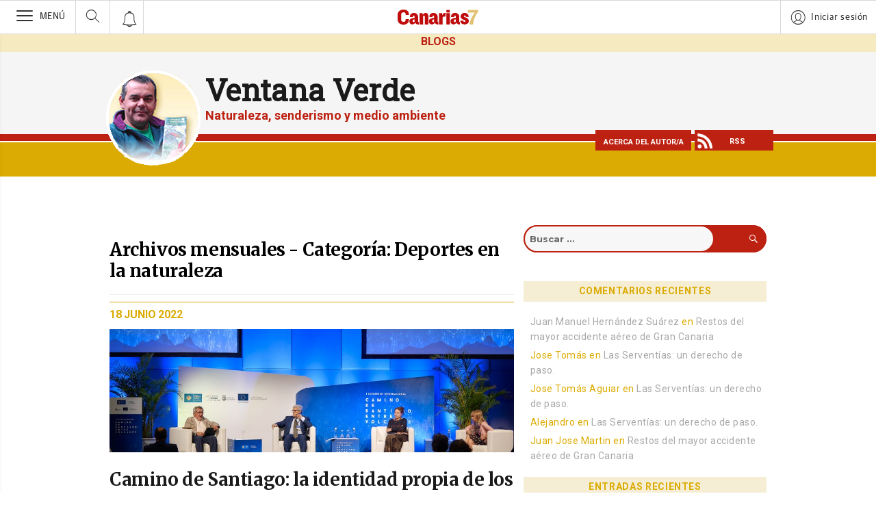

--- FILE ---
content_type: text/html; charset=UTF-8
request_url: https://blogs.canarias7.es/ventanaverde/category/deportes-en-la-naturaleza/page/2/
body_size: 37244
content:
<!DOCTYPE html><html lang="es-ES"><head><meta charset="UTF-8"/><meta name="viewport" content="width=device-width, user-scalable=no, initial-scale=1, maximum-scale=1, minimum-scale=1"/><meta name="Referrer-Policy" content="unsafe-url"><meta name="robots" content="max-image-preview:large"><!-- metas y new relic --><link rel="preconnect" href="https://static.vocstatic.com" /><link rel="dns-prefetch" href="https://static.vocstatic.com" /><link rel="preload" as="script" href="//static.vocstatic.com/voonto2/latest/voonto.js" /><link rel="preload" as="script" href="//static.vocstatic.com/tag-manager/latest/vtm.js" /><link rel="preload" as="script" href="//static.vocstatic.com/vam/6.15.0/vam.js" /><link rel="preload" as="script" href="//static.vocstatic.com/vam/6.15.0/prebid.js" /><link rel="preload" as="script" href="//static.vocstatic.com/widgets/4.22.0/ev-em.min.js" /><link rel="preload" as="script" href="//static.vocstatic.com/widgets/4.22.0/rtim.js" /><link rel="preload" as="script" href="//static.vocstatic.com/widgets/4.22.0/loader.js" /><!-- ... -->	<!-- Etiqueta global de sitio (gtag.js) de Google Analytics -->
	<!--script async src="https://www.googletagmanager.com/gtag/js?id=UA-266158-7"></script>
	<script>
	  window.dataLayer = window.dataLayer || [];
	  function gtag(){dataLayer.push(arguments);}
	  gtag('js', new Date());

	  gtag('config', 'UA-266158-7');
	  gtag('config', 'UA-266158-9');
	</script-->
	<!-- Fin Google Analytics -->
	
	<!-- Begin comScore Tag -->
	<!--script type="text/javascript">
	if (typeof Liferay === "undefined")
        {
        var _comscore = _comscore || [];
        _comscore.push({ c1: "2", c2: "7715761", c6: "Blogs", cs_ucfr: "consienteSeguimiento" });
	    (function() {
    	    var s = document.createElement("script"), el = document.getElementsByTagName("script")[0];
        	s.async = true; s.src = (document.location.protocol == "https:" ? "https://sb" : "http://b") + ".scorecardresearch.com/beacon.js"; el.parentNode.insertBefore(s, el);
        })();
	}
	</script>
	<noscript><img src="http://b.scorecardresearch.com/p?c1=2&c2=7715761&c6=Blogs&cv=2.0&cj=1&cs_ucfr=consienteSeguimiento" /></noscript-->
	<!-- End comScore Tag -->

    <meta charset="UTF-8">
	<meta name="viewport" content="width=device-width, initial-scale=1">
	<link rel="profile" href="http://gmpg.org/xfn/11">
		<script>(function(html){html.className = html.className.replace(/\bno-js\b/,'js')})(document.documentElement);</script>
<title>Deportes en la naturaleza &#8211; Página 2 &#8211; Ventana Verde</title>
<script>(function(d, s, id){
				 var js, fjs = d.getElementsByTagName(s)[0];
				 if (d.getElementById(id)) {return;}
				 js = d.createElement(s); js.id = id;
				 js.src = "//connect.facebook.net/en_US/sdk.js#xfbml=1&version=v2.6";
				 fjs.parentNode.insertBefore(js, fjs);
			   }(document, 'script', 'facebook-jssdk'));</script><link rel='dns-prefetch' href='//ws.sharethis.com' />
<link rel='dns-prefetch' href='//maxcdn.bootstrapcdn.com' />
<link rel='dns-prefetch' href='//fonts.googleapis.com' />
<link rel='dns-prefetch' href='//s.w.org' />
<link href='https://fonts.gstatic.com' crossorigin rel='preconnect' />
<link rel="alternate" type="application/rss+xml" title="Ventana Verde &raquo; Feed" href="https://blogs.canarias7.es/ventanaverde/feed/rss/" />
<link rel="alternate" type="application/rss+xml" title="Ventana Verde &raquo; Feed de los comentarios" href="https://blogs.canarias7.es/ventanaverde/comments/feed/rss/" />
<link rel="alternate" type="application/rss+xml" title="Ventana Verde &raquo; Categoría Deportes en la naturaleza del feed" href="https://blogs.canarias7.es/ventanaverde/category/deportes-en-la-naturaleza/feed/" />
		<script type="text/javascript">
			window._wpemojiSettings = {"baseUrl":"https:\/\/s.w.org\/images\/core\/emoji\/12.0.0-1\/72x72\/","ext":".png","svgUrl":"https:\/\/s.w.org\/images\/core\/emoji\/12.0.0-1\/svg\/","svgExt":".svg","source":{"concatemoji":"https:\/\/blogs.canarias7.es\/ventanaverde\/wp-includes\/js\/wp-emoji-release.min.js?ver=5.3.2"}};
			!function(e,a,t){var r,n,o,i,p=a.createElement("canvas"),s=p.getContext&&p.getContext("2d");function c(e,t){var a=String.fromCharCode;s.clearRect(0,0,p.width,p.height),s.fillText(a.apply(this,e),0,0);var r=p.toDataURL();return s.clearRect(0,0,p.width,p.height),s.fillText(a.apply(this,t),0,0),r===p.toDataURL()}function l(e){if(!s||!s.fillText)return!1;switch(s.textBaseline="top",s.font="600 32px Arial",e){case"flag":return!c([127987,65039,8205,9895,65039],[127987,65039,8203,9895,65039])&&(!c([55356,56826,55356,56819],[55356,56826,8203,55356,56819])&&!c([55356,57332,56128,56423,56128,56418,56128,56421,56128,56430,56128,56423,56128,56447],[55356,57332,8203,56128,56423,8203,56128,56418,8203,56128,56421,8203,56128,56430,8203,56128,56423,8203,56128,56447]));case"emoji":return!c([55357,56424,55356,57342,8205,55358,56605,8205,55357,56424,55356,57340],[55357,56424,55356,57342,8203,55358,56605,8203,55357,56424,55356,57340])}return!1}function d(e){var t=a.createElement("script");t.src=e,t.defer=t.type="text/javascript",a.getElementsByTagName("head")[0].appendChild(t)}for(i=Array("flag","emoji"),t.supports={everything:!0,everythingExceptFlag:!0},o=0;o<i.length;o++)t.supports[i[o]]=l(i[o]),t.supports.everything=t.supports.everything&&t.supports[i[o]],"flag"!==i[o]&&(t.supports.everythingExceptFlag=t.supports.everythingExceptFlag&&t.supports[i[o]]);t.supports.everythingExceptFlag=t.supports.everythingExceptFlag&&!t.supports.flag,t.DOMReady=!1,t.readyCallback=function(){t.DOMReady=!0},t.supports.everything||(n=function(){t.readyCallback()},a.addEventListener?(a.addEventListener("DOMContentLoaded",n,!1),e.addEventListener("load",n,!1)):(e.attachEvent("onload",n),a.attachEvent("onreadystatechange",function(){"complete"===a.readyState&&t.readyCallback()})),(r=t.source||{}).concatemoji?d(r.concatemoji):r.wpemoji&&r.twemoji&&(d(r.twemoji),d(r.wpemoji)))}(window,document,window._wpemojiSettings);
		</script>
		<style type="text/css">
img.wp-smiley,
img.emoji {
	display: inline !important;
	border: none !important;
	box-shadow: none !important;
	height: 1em !important;
	width: 1em !important;
	margin: 0 .07em !important;
	vertical-align: -0.1em !important;
	background: none !important;
	padding: 0 !important;
}
</style>
	<link rel='stylesheet' id='wp-block-library-css'  href='https://blogs.canarias7.es/ventanaverde/wp-includes/css/dist/block-library/style.min.css?ver=5.3.2' type='text/css' media='all' />
<link rel='stylesheet' id='wp-block-library-theme-css'  href='https://blogs.canarias7.es/ventanaverde/wp-includes/css/dist/block-library/theme.min.css?ver=5.3.2' type='text/css' media='all' />
<link rel='stylesheet' id='simple-share-buttons-adder-font-awesome-css'  href='//maxcdn.bootstrapcdn.com/font-awesome/4.3.0/css/font-awesome.min.css?ver=5.3.2' type='text/css' media='all' />
<link rel='stylesheet' id='genericons-css'  href='https://blogs.canarias7.es/ventanaverde/wp-content/themes/twentysixteen/genericons/genericons.css?ver=3.4.1' type='text/css' media='all' />
<link rel='stylesheet' id='chld_thm_cfg_parent-css'  href='https://blogs.canarias7.es/ventanaverde/wp-content/themes/twentysixteen/style.css?ver=5.3.2' type='text/css' media='all' />
<link rel='stylesheet' id='twentysixteen-fonts-css'  href='https://fonts.googleapis.com/css?family=Merriweather%3A400%2C700%2C900%2C400italic%2C700italic%2C900italic%7CMontserrat%3A400%2C700%7CInconsolata%3A400&#038;subset=latin%2Clatin-ext' type='text/css' media='all' />
<link rel='stylesheet' id='twentysixteen-style-css'  href='https://blogs.canarias7.es/ventanaverde/wp-content/themes/twentysixteen-child/style.css?ver=5.3.2' type='text/css' media='all' />
<link rel='stylesheet' id='twentysixteen-block-style-css'  href='https://blogs.canarias7.es/ventanaverde/wp-content/themes/twentysixteen/css/blocks.css?ver=20181230' type='text/css' media='all' />
<!--[if lt IE 10]>
<link rel='stylesheet' id='twentysixteen-ie-css'  href='https://blogs.canarias7.es/ventanaverde/wp-content/themes/twentysixteen/css/ie.css?ver=20160816' type='text/css' media='all' />
<![endif]-->
<!--[if lt IE 9]>
<link rel='stylesheet' id='twentysixteen-ie8-css'  href='https://blogs.canarias7.es/ventanaverde/wp-content/themes/twentysixteen/css/ie8.css?ver=20160816' type='text/css' media='all' />
<![endif]-->
<!--[if lt IE 8]>
<link rel='stylesheet' id='twentysixteen-ie7-css'  href='https://blogs.canarias7.es/ventanaverde/wp-content/themes/twentysixteen/css/ie7.css?ver=20160816' type='text/css' media='all' />
<![endif]-->
<link rel='stylesheet' id='slb_core-css'  href='https://blogs.canarias7.es/ventanaverde/wp-content/plugins/simple-lightbox/client/css/app.css?ver=2.7.1' type='text/css' media='all' />
<script id='st_insights_js' type='text/javascript' src='https://ws.sharethis.com/button/st_insights.js?publisher=4d48b7c5-0ae3-43d4-bfbe-3ff8c17a8ae6&#038;product=simpleshare'></script>
<script type='text/javascript' src='https://blogs.canarias7.es/ventanaverde/wp-includes/js/jquery/jquery.js?ver=1.12.4-wp'></script>
<script type='text/javascript' src='https://blogs.canarias7.es/ventanaverde/wp-includes/js/jquery/jquery-migrate.min.js?ver=1.4.1'></script>
<!--[if lt IE 9]>
<script type='text/javascript' src='https://blogs.canarias7.es/ventanaverde/wp-content/themes/twentysixteen/js/html5.js?ver=3.7.3'></script>
<![endif]-->
<link rel='https://api.w.org/' href='https://blogs.canarias7.es/ventanaverde/wp-json/' />
<link rel="EditURI" type="application/rsd+xml" title="RSD" href="https://blogs.canarias7.es/ventanaverde/xmlrpc.php?rsd" />
<link rel="wlwmanifest" type="application/wlwmanifest+xml" href="https://blogs.canarias7.es/ventanaverde/wp-includes/wlwmanifest.xml" /> 
<meta name="generator" content="WordPress 5.3.2" />
        <style type="text/css">

            #setupform div#privacy { display: none; }

        </style>
        <style type="text/css">.recentcomments a{display:inline !important;padding:0 !important;margin:0 !important;}</style><link rel="icon" href="https://blogs.canarias7.es/ventanaverde/wp-content/uploads/sites/20/2018/09/favicon_protec.png" sizes="32x32" />
<link rel="icon" href="https://blogs.canarias7.es/ventanaverde/wp-content/uploads/sites/20/2018/09/favicon_protec.png" sizes="192x192" />
<link rel="apple-touch-icon-precomposed" href="https://blogs.canarias7.es/ventanaverde/wp-content/uploads/sites/20/2018/09/favicon_protec.png" />
<meta name="msapplication-TileImage" content="https://blogs.canarias7.es/ventanaverde/wp-content/uploads/sites/20/2018/09/favicon_protec.png" />
		<style type="text/css" id="wp-custom-css">
			@media screen and (max-width: 450px) {
	body {
		background-image: url("https://blogs.canarias7.es/wp-content/uploads/2019/01/fondo_movil.jpg") !important;
		background-repeat: repeat-x;
		background-position: top center;
		background-color:#ffffff;
		font-family: 'Roboto', sans-serif;
	}	
	
}


body {
		font-family: 'Roboto', sans-serif;
		background-color:#ffffff;
		background-image: url("https://blogs.canarias7.es/wp-content/uploads/2019/02/fondo_cabecera.jpg");
		background-repeat: repeat-x;
		background-position: top center;
	}		</style>
			<link href="https://fonts.googleapis.com/css?family=Roboto:300,400,500,700" rel="stylesheet">	
	<link href="https://fonts.googleapis.com/css?family=Roboto+Slab" rel="stylesheet">
	<link href="https://fonts.googleapis.com/css?family=Merriweather:400,700|Open+Sans:400,600,700" rel="stylesheet"> 
	<link href="https://fonts.googleapis.com/css?family=Open+Sans|Roboto:500" rel="stylesheet">		

	
	<!-- CÓDIGO BANNERS -->
	<script async="async" src="https://www.googletagservices.com/tag/js/gpt.js"></script>

	<script>
	var paramBanners = 'blogs';
	nonPersonalizedAds = 1;
	consienteSeguimiento = '0'; 

	var googletag = googletag || {};
	googletag.cmd = googletag.cmd || [];

	googletag.cmd.push(function() {
		googletag.defineSlot('/4900/vocento.canarias7/' + paramBanners, [[300, 600],[300, 250],[300, 300]], 'robapaginas-id').addService(googletag.pubads()).setTargeting('pos', 'robapaginas');
		if (screen.width > 980) {
			googletag.defineSlot('/4900/vocento.canarias7/' + paramBanners, [980, 90], 'megabanner_dos-id').addService(googletag.pubads()).setTargeting('pos', 'megabanner_dos');
		} else if (screen.width > 720) {
			googletag.defineSlot('/4900/vocento.canarias7/' + paramBanners, [320, 50], 'megabanner_dos-id').addService(googletag.pubads()).setTargeting('pos', 'megabanner_dos');
		} else {
			googletag.defineSlot('/4900/vocento.canarias7/' + paramBanners, [[320, 50],[300,50]], 'megabanner_dos-id').addService(googletag.pubads()).setTargeting('pos', 'megabanner_dos');
		}

		googletag.pubads().setTargeting("EtVocento", "Blogs");
		googletag.pubads().enableSingleRequest();
		googletag.pubads().collapseEmptyDivs();
		googletag.pubads().setRequestNonPersonalizedAds(nonPersonalizedAds);
		googletag.enableServices();
	});
	</script>	
	<!-- FIN CÓDIGO BANNERS -->
	
	<style type="text/css">	
body {
	background-color: #ffffff !important;
}
footer.entry-footer {
    background-color: #ffffff;
}
	
/* PARA MÓVIL 320px */
@media (min-width:320px){
		/*.botones {margin-top: 50px !important; background-color: aqua;}*/
		#menudesplegable .redes{font-size: 13px !important;}		
	}
	
/* Tablets en horizonal y escritorios normales */   
@media (min-width: 768px) and (max-width: 1199px) {	
	.botones {margin-top: -80px !important;}	
	.banner_v4 {margin: 10px 0 20px 0 !important;} 
}
	
/* Móviles en horizontal o tablets en vertical */
@media (max-width: 767px) {	
	
	.botones {margin-top: -97px !important;}
	
	div#primary.content-area main#main.site-main article {width: 100% !important; padding:0 !important; margin:0 !important; }
	
	/* ------- Lateral ------------ */
	.sidebar {float: left;margin-left: 0 !important;padding: 0;width: 100% !important;}	
	.post-navigation .meta-nav {
		font-size: 10px !important;
	}	
	.content-area .meta-nav{background-color:#F6EED4; 
		height:20px !important; padding-top:3px; margin-right: 20px; margin-top: -30px; width:110px !important;border-radius: 15px; text-align: center; float: right; display:inline; }		

	.nav-previous{width:45% !important;  position: relative; display: inline; float: left; margin-top: 20px !important; }	
	.nav-next{width:100%; !important; position: relative; display: inline; float: left; margin-top: 0px !important; }	 		

	.opciones .opcion_der .b_suscribete{position: relative; float: left; padding-left: 0% !important; text-align: left; display: inline; height: 43px; line-height: 43px;}	
	
	/* Título blog */
	.site-title {	
		padding-top:25px;
		margin-top: 0 !important;
		font-size: 25px !important;		
	}

	.screen-reader-text{display:none !important;}
	.pagination {width: 100% !important;padding-left: 0; margin-left: 0;}	
	.entry-header, .post-thumbnail, .entry-content, .entry-summary, .entry-footer, .comments-area, .image-navigation, .post-navigation, .pagination, .page-header, .page-content, .content-bottom-widgets {
		margin-right: 0;
		margin-left: 0;
	}			

	div.site-header-main div.site-branding p.site-description{
		font-size: 14px;
		margin-left: 150px !important;
		display: block;			
	}	
	
	img.circulo{ margin-top: 20px !important;}

	.opciones .opcion_izq {width:20% !important;}
	.opciones .opcion_centro {width:60% !important;}
	.opciones .opcion_centro img {width:49% !important;}	
	.opciones .opcion_der {width:20% !important;}	
	.t_blogs {padding-top: 0px !important; margin-top: -30px}		
	
	.banner_v4 {margin: 10px 0 4px 0 !important;} 	
}
 	
	
/* PARA MÓVIL 450px */
@media screen and (max-width: 450px) {

	.entry-content blockquote p{
		font-size: 18px !important;
		letter-spacing: -0.15px;
		line-height: 22px;
	}	
	
	/* Márgenes entrada individual */	
	.entry-header, .entry-summary, .entry-content, .entry-footer, .page-content {
		margin-right: 0 !important;
		margin-left: 0 !important;
	}
	.post-navigation .meta-nav {
		font-size: 10px !important;
	}	
	.content-area .meta-nav{background-color:#F6EED4; 
		height:20px !important; padding-top:3px; margin-right: 20px; margin-top: -30px; width:110px !important;border-radius: 15px; text-align: center; float: right; display:inline; }		

	.nav-previous{width:45% !important;  position: relative; display: inline; float: left; margin-top: 20px !important; }	
	.nav-next{width:100%; !important; position: relative; display: inline; float: left; margin-top: 0px !important; }	 	
	
	/* Cabecera Canarias7*/
	.opciones .opcion_izq {width: 10% !important;}		
	.opciones .opcion_centro {text-align: left !important; width: 65% !important; margin-top: 2px !important;}	
	.opciones .opcion_der {width: 25% !important; text-align: right !important;margin-top: -8px !important;}						
	.opciones .opcion_der .b_suscribete{ margin-left: -25px !important; text-align: right !important;}		

	.botones{display: inline; position: relative; float:left; margin-top:88px !important; width:100%;}
	.botones .b_rojo_p{line-height: 3.5 !important; width:120px !important; height:40px !important; margin:0 20px 0 20px;}
	.botones .b_rojo{line-height: 1.6 !important;  width:140px !important; height:40px !important;}		
	
	.t_blogs {padding-top: 0px !important; margin-top: -30px}	

	.site-branding {	
		height: 300px;
    	margin: 0 !important;
		padding: 0 !important;
    	width: 100%;    
	    overflow: hidden;
	}

	.header-image {top:180px !important;width: 100%; text-align: center; display: inline; position: absolute;}
	.header-image img{width: 40%;margin-top:-70px !important;}
	
	h1.site-title, p.site-title{
		margin-top: 120px !important;
		font-size: 34px;
		font-family: 'Roboto Slab', serif;
		font-weight: bold;
		margin-left: -1px !important;
		width:100%;
		text-align: center;
		position: relative;
		display: block;		
	}

	div.site-header-main div.site-branding p.site-description{
		margin-top: 5px !important;
		font-size: 16px;
		font-family: 'Roboto', sans-serif;
		font-weight: 700;
		color: #BC2111;    
		margin-left: 0 !important;
		text-align: center;
		position: relative;
		display: block;	
	}	
	

	.entry-content p {
		font-family: 'Roboto', sans-serif;
		font-weight: 400;
		letter-spacing: -0.2px;
		font-size: 16px;
		color: #4A4A4A;
		line-height: 21px !important;
	}	
	
	.sidebar {width: 100% !important; margin-left:0 !important;}
		
	.banner_v4{margin-top:40px !important; margin-bottom: -1px !important;}				
	
}
	
/* -------------- HASTA AQUÍ PARA MÓVIL 450px ------------------- */	
	
.entry-content p {
	font-family: 'Roboto', sans-serif;
	font-weight: 400;
	letter-spacing: -0.2px;
	font-size: 16px;
	color: #4A4A4A;
	line-height: 25px !important;
}	
	
/* Cabecera Canarias7 */
	.opciones {
		padding-top:3px;
		width: 100%;
		text-align: center;
		position: relative;
		display: inline;
		overflow: hidden;
		float: left;			
		text-align: center;
		margin:auto;          
	} 
	.opciones .opcion_izq {padding-top:5px;display:inline; width:25%;text-align: left; position: relative; float: left;}
	.opciones .opcion_centro {padding-top:3px;display:inline;width:50%;position: relative; float: left;}
	.opciones .opcion_der {display:inline;width:25%;text-align: right;position: relative; float: left;}		
	.opciones .opcion_der .b_suscribete{position: relative; float: left; display: inline; width: 40px; padding-left: 45%; height: 38px; line-height: 52px;}
	.opciones .opcion_der a{ font-family: 'Roboto', san-serif;font-size: 12px; font-weight:bold;color: #FFFFFF;}			
	
.widget_archive{display:none !important; }
.widget_media_image{text-align: center; margin: 20px 0 0 10px;}
	
	
#masthead { padding: 0 !important; margin: 0;}
		
/*.site-branding{width: 100%; text-align: left; display: block; margin: 0; padding: 0; font-size: 12px;position: relative; margin-left: -50px;}	*/


}
		

@media screen and (min-width: 48.9375em) {
	body:not(.custom-background-image).admin-bar:before {
		top: 0;
	}
}


@media screen and (min-width: 44.375em){
	body:not(.custom-background-image):before, body:not(.custom-background-image):after {
    display: none;
    height: 0 !important;
	}
}
	
@media screen and (min-width: 450px){
	body:not(.custom-background-image):before, body:not(.custom-background-image):after {
	    height: 0;
	}
}


@media screen and (min-width: 61.5625em){
	body:not(.search-results) article:not(.type-page) .entry-content {
	    float: right;
	    width: 100%;
	}

}

	
.site-main > article {
    margin-bottom: 40px !important;
}
	
div#primary.content-area main#main.site-main article { width: 88%;}	
	

	
/* Archivos mensuales */	
	#primary.content-area .archivos_mensuales {				
		text-transform: uppercase;
		position: relative;
		float: left;
		display: inline;
		width: 88%;
		padding-left:30px;
		font-family: 'Roboto', sans-serif;
		font-size: 15px !important;
		color: #A8A8A8;
		padding-bottom: 30px;
	}
	#primary.content-area .archivos_mensuales ul{ list-style-type:none !important;}
	#primary.content-area .archivos_mensuales a{ color: #A8A8A8 !important; text-decoration: none;}
	#primary.content-area .archivos_mensuales a:hover {color: #BC2111 !important;; text-decoration: underline;}		
	
/* Referencia del Autor*/	
.single .byline {display:none !important;}
.entry-footer span.byline {display:none !important;}
	
	
	
/* ---- categorias ------ */	
	.single .byline, .full-size-link, body:not(.search-results).group-blog .byline, body:not(.search-results) .entry-format, body:not(.search-results) .cat-links, body:not(.search-results) .tags-links, body:not(.search-results) article:not(.sticky) .posted-on, body:not(.search-results) article:not(.type-page) .comments-link, body:not(.search-results) article:not(.type-page) .entry-footer .edit-link {
    display: block;
    padding-top: 0 !important;
    margin-bottom: 0.5384615385em;
}

	/*.comments-link{display: none !important;}*/
	.cat-links{font-family: 'Roboto', sans-serif; font-size:12px; margin-top: 5px;font-weight:bold;}	
	.tags-links{font-family: 'Roboto', sans-serif; font-size:12px; font-weight:bold;}	
	
/* ------- Lateral ------------ */
.sidebar {
    float: left;
    margin-left: 63%;
    padding: 0;
    width: 37%;
}	


.site-branding .site-title a:hover, .site-branding .site-title a:focus {
	color: #000000;
	text-decoration:underline;
}

div.textwidget{text-decoration:none !important;}
	
#masthead .site-header-main{margin-left:0px !important;}
	

/* ---- Quita los márgenes */
.site-content {padding: 0 10px;}

	
/* Paginación que está en el pie en el listado de entradas */		
.pagination {
	width: 88% !important;
    border-top: 1px solid #DBAB03 !important;
	border-bottom: 0 solid #ffffff !important;
    font-family: 'Roboto', sans-serif;
	font-weight:bold;
    font-size: 14px;    
    padding: 0 !important;    
    position: relative;
	 display: block;
	float: left;
}	
.pagination a {color: #000000 !important;text-decoration: none;}
.pagination a:hover {color: #BC2111 !important;}	

.pagination .prev, .pagination .next {
	padding-top: 1px !important;
    background-color: #ffffff;
    color: #fff;
    display: inline-block;
    height: 52px;
    margin: 0;
    overflow: hidden;
    padding: 0;
    position: absolute;
    top: 0;
    width: 52px;
    z-index: 2;
}
.pagination .prev:hover, .pagination .prev:focus, .pagination .next:hover, .pagination .next:focus {
    background-color: #ffffff !important;
    color: #fff;

}
	
.pagination:before, .pagination:after {	
	z-index:-99999 !important;
   background-color: #ffffff !important;
}	

.pagination .nav-links {
    padding-top: 5px !important;
	 font-family: 'Roboto-Bold', sans-serif;
    font-size: 15px; 
	}
	
/* varios autor, categorías, etiquetas */

.single .byline, .full-size-link, body:not(.search-results).group-blog .byline, body:not(.search-results) .entry-format, body:not(.search-results) .cat-links, body:not(.search-results) .tags-links, body:not(.search-results) article:not(.sticky) .posted-on, body:not(.search-results) article:not(.type-page) .comments-link, body:not(.search-results) article:not(.type-page) .entry-footer .edit-link {
    display: block;
	padding-top:20px;
    margin-bottom: 0.5384615385em;
}
	
	
/* Botón */	
button,
button[disabled]:hover,
button[disabled]:focus,
input[type="button"],
input[type="button"][disabled]:hover,
input[type="button"][disabled]:focus,
input[type="reset"],
input[type="reset"][disabled]:hover,
input[type="reset"][disabled]:focus,
input[type="submit"],
input[type="submit"][disabled]:hover,
input[type="submit"][disabled]:focus {
	margin-right:0;
	margin-top:5px;
	background: #BC2111;
	border: solid 2px #BC2111;
	border-radius: 15px;
	color: #ffffff;
	font-family: Montserrat, "Roboto", sans-serif;
	font-weight: 700;
	letter-spacing: 0.046875em;
	line-height: 1;
	padding: 0.84375em 0.875em 0.78125em;
	text-transform: uppercase;
	float: right;
}

button:hover,
button:focus,
input[type="button"]:hover,
input[type="button"]:focus,
input[type="reset"]:hover,
input[type="reset"]:focus,
input[type="submit"]:hover,
input[type="submit"]:focus {
	background: #ffffff;
	border-radius: 15px;	 
	color: #BC2111;
}
	
input[type="date"]:focus,
input[type="time"]:focus,
input[type="datetime-local"]:focus,
input[type="week"]:focus,
input[type="month"]:focus,
input[type="text"]:focus,
input[type="email"]:focus,
input[type="url"]:focus,
input[type="password"]:focus,
input[type="search"]:focus,
input[type="tel"]:focus,
input[type="number"]:focus,
textarea:focus {
	background-color: #fff;
	border-color: #dddddd;
	color: #767676 ;
	outline: 0;
}
	
/* Formularios */
form.search-form button.search-submit{
	background-color: #BD2112;
	color:#ffffff;
	margin-bottom:0 !important;
	margin-top:0px;
}

.search-form {
	background-color: #BD2112;
	border-radius: 122px 122px 122px 122px;
	-moz-border-radius: 122px 122px 122px 122px;
	-webkit-border-radius: 122px 122px 122px 122px;
}

body, button, input, select,textarea {
	color: #eeeeee;
	font-family: Roboto, serif;
	font-size: 16px;
	font-size: 1rem;
	line-height: 1.75;
}

.widget input[type="search"].search-field {
	width: -webkit-calc(100% - 35px);
	width: calc(80% - 5px);
	border-radius: 122px 122px 122px 122px;
	-moz-border-radius: 122px 122px 122px 122px;
	-webkit-border-radius: 122px 122px 122px 122px;
	border: 2px solid #BD2112;
}

form.search-form button.search-submit {
		width:40px;
	bacground-color: #dddddd;
	border-radius: 122px 122px 122px 122px;
	-moz-border-radius: 122px 122px 122px 122px;
	-webkit-border-radius: 122px 122px 122px 122px;
	border: 2px solid #BD2112;
	background-color: #BD2112;
	color: #ffffff;
}	
	
/* Comentarios */	
.comments-area{width: 90% !important;}
	h2#reply-title{text-transform:uppercase;}
	#commentform{padding:5px 0; margin: 0;}
	p.comment-form-comment{padding:5px 0; margin: 0;font-family: 'Roboto', sans-serif;font-weight:bold;font-size: 14px;color: #4A4A4A;text-align: left;}
	.comments-title, .comment-reply-title {	
		margin-top: -80px;
    border-top: 4px solid #BC2111;
    font-family: 'Roboto', sans-serif;
	font-size: 16px;
	font-weight:bold;
	color: #BC2111;
    font-weight: 700;
    line-height: 1.3125;
    padding-top: 1.217391304em;
}

	
	
.entry-content a,
.entry-summary a,
.taxonomy-description a,
.logged-in-as a,
.comment-content a,
.pingback .comment-body > a,
.textwidget a,
.entry-footer a,
.site-info a {
	box-shadow: 0 0px 0 0 currentColor;
	color:#DBAB03;
}
	
.entry-content a:hover,
.entry-summary a:hover,
.taxonomy-description a:hover,
.logged-in-as a:hover,
.comment-content a:hover,
.pingback .comment-body > a:hover,
.textwidget a:hover,
.entry-footer a:hover,
.site-info a:hover {
	box-shadow: 0 0px 0 0 currentColor;
	color:#BC2111;
}

/* Navegación */	
.navigation{width: 100%;	font-family: 'Roboto', sans-serif;font-size: 14px;}

.post-navigation .post-title {
    display: inline;
    font-family: 'Roboto', sans-serif;
    font-size: 14px;
    font-weight: 700;
    line-height: 0;
    text-rendering: optimizeLegibility;
}
.post-navigation {
    border-bottom: 4px solid #F6EED4 !important;
    clear: both;
    font-family: 'Roboto', sans-serif;
    margin: 0 ;
}	
.post-navigation div + div {
    border-top: 0px solid #F6EED4;
}	
	
	.post-navigation .post-title a:hover{color:#dddddd;}
	.post-navigation {
    border-top: 2px solid #F6EED4;    
    font-family: 'Roboto', sans-serif;
    margin: 0;
}
	

	
}
	
.post-navigation span {
    display: block;	
}
	.post-navigation a {color:#DBAB03; padding: 0;} 
	.post-navigation a:hover .post-title, .post-navigation a:focus .post-title { color:#767676 !important;}

	.nav-previous{width:75%;  position: relative; display: inline; float: left; margin-top: 15px; }	
	.nav-next{width:100%; position: relative; display: inline; float: left; margin-top: -8px; }	 	


	
	body, button, input, select, textarea {
		color: #1a1a1a;
		font-family: 'Roboto', sans-serif;
		font-size: 12px;
		font-size: 0.8rem;
		line-height: 1.75;
	}
	
	.site {
		background-color: transparent;
		background-color: unset;
		background-color: none;
		/* margin: 0 21px 0 21px; */
	}

	
	/* Imagen de cabecera */
	.header-image {margin-top: -110px;}
	.header-image a:hover img, .header-image a:focus img { opacity: 1;}
	
	.site-main{border-bottom:0 !important;}
	.site-inner {max-width: 980px;}		
	/*.site-inner {max-width: 920px;}		*/

	header{ width:100%; }

	#masthead{padding:0 40px;margin:0;}

	#masthead .site-header-main{margin-left:160px;}

	header.entry-header h2{
		/*border-top: solid 1px #DBAB03;*/
		padding-top: 5px;
		width:100%;	
		font-family: 'Merriweather', serif;
		font-weight: bold;
		font-size: 26px;
		letter-spacing: -0.4px;
		line-height: 32px;		
	}
	
	header.entry-header h2 a:hover{
		color:#BC2111;
	}
	
	
	entry-header, .entry-summary, .entry-content, .entry-footer, .page-content {	
	font-family: 'Roboto', sans-serif;
	font-weight: 400;
	font-size: 14px;
	color: #000000;
	letter-spacing: -0.2px;
	line-height: 25px;
	}	
		

	a.more-link{
		width:100%;
		font-size: 14px;
		font-family: 'Roboto', sans-serif;
		font-weight: 400;
		position: relative;
		display: inline;
		float: left;
		text-align: right;
		border-bottom: solid 0px #DBAB03;
		padding: 0;		
	}
	.more-link a{color: #DBAB03;}
	.more-link a:hover{color: #BC2111;}	
	
		
	/* Título blog */
	.site-title {		
		margin-top: -10px !important;
		font-size: 44px;
		font-family: 'Roboto Slab', serif;
		font-weight:bold;
		margin-left: 150px !important;
	}

	/* Descripción blog */
	p.site-description{
		font-size: 18px;
		font-family: 'Roboto', sans-serif;
		font-weight:bold;
		color:#BC2111;
		margin:0;
		margin-left: 150px;
	}
	
	.t_blogs{
		margin-top: -15px;
		padding-top:0px;
		font-family: 'Roboto', sans-serif;
		font-weight:bold;
		font-size: 16px;
		width: 100%;
		text-align: center;
		position: relative;
		display: inline;
		overflow: hidden;
		float: left;
	}
	.t_blogs a{ color: #BC2111; text-decoration: none;}
	.t_blogs a:hover{ color: #BC2111;}	



/* ------------- ETIQUETAS ------------- */
.tagcloud ul {list-style-type: none;text-align:center; }
.tagcloud a {border: 0px solid #d1d1d1; margin-bottom:-8px;}
	
/* ---------------- widget ---------------------*/
	.widget ul li {list-style: none; margin-bottom:5px; font-size: 14px;letter-spacing: 0.5px;font-weight: 400;font-family: 'Roboto', sans-serif;}
	.widget ul li a {color: #A8A8A8;} 
	.widget ul li a:hover {color:#A8A8A8; text-decoration: underline;} 	

	.widget {
		border-top: 0px solid #dddddd;
		color:#DBAB03;
		margin-bottom: 0.2em;
		padding-top: 0em;	
	}

	.widget .widget-title {
		height: 30px;
		font-family: 'Roboto', sans-serif;
		font-weight: 700;
		text-align: center;
		background-color: #F6EED4;
		margin-bottom: 1.3125em;
	    margin-top:20px;
		padding: 5px 0;
		font-size: 14px;
		text-transform: uppercase;
	}		
		
	.entry-footer{width:100% !important;}

	.tagcloud a {
    border: 0px solid #d1d1d1;
    border-radius: 0px;
    display: inline;
    font-family: 'Roboto', sans-serif;
    line-height: 0.5;
    margin: 0 0.1875em 0.4375em 0;
    padding: 0.5625em 0.4375em 0.5em;
}

/* ----------- Botón rojo cabecera ---------- */
.botones {	
	position: relative;
	float: right;
	display: inline;
	overflow: hidden;
	margin-top: -93px;
	}
	
.botones .b_rojo_p{	
	position:relative; 
	padding-top:3px;
	float:left;
	display:inline;
	overflow:hidden;
	background-color: #BD2112;
	color:#ffffff;
	width:140px; 
	text-align:center;
	height:30px;
	line-height:30px;
	font-weight: bold;
	font-size: 11px;
	text-transform: uppercase;
	font-family: 'Roboto', sans-serif;	
}
.botones .b_rojo_p a{color:#ffffff;text-decoration:none;}
.botones .b_rojo_p a:hover{text-decoration:underline;}		
	
.botones .b_rojo{
	background-image: url("https://blogs.canarias7.es/wp-content/uploads/2019/01/ICO_RSS.jpg");
	background-repeat: no-repeat, repeat;
	background-position: top left;
	padding: 2px 0 0 10px;
	margin-left: 5px;
	position:relative; 
	float:left;
	display:inline;
	overflow:hidden;
	background-color: #BD2112;
	color:#ffffff;
	width:115px; 
	text-align:center;
	height:30px;
	line-height:30px;
	font-weight: bold;
	font-size: 11px;
	text-transform: uppercase;
	font-family: 'Roboto', sans-serif;	
}
.botones .b_rojo a{color:#ffffff;text-decoration:none;}	
.botones .b_rojo a:hover{text-decoration:underline;}		

	.comment-form label {
    color: #686868;		
		
    display: inline;
    font-family: 'Roboto';
	font-size: 12px;
	color: #4A4A4A;
	text-align: right;   
    letter-spacing: 0.076923077em;
    line-height: 1.6153846154;
    margin-bottom: 0.5384615385em;
     text-transform: none;
		
}
	
.required {
    color: #BC2111;
    font-family: Merriweather, serif;
}	
	
input[type="date"], input[type="time"], input[type="datetime-local"], input[type="week"], input[type="month"], input[type="text"], input[type="email"], input[type="url"], input[type="password"], input[type="search"], input[type="tel"], input[type="number"], textarea {
    background: #f7f7f7;
    background-image: -webkit-linear-gradient(rgba(255, 255, 255, 0), rgba(255, 255, 255, 0));
    border: 1px solid #d1d1d1;
    border-radius: 2px;
    color: #686868;
    padding: 0.625em 0.4375em;
    /*width:70%*/

}	
	

	.content-area .meta-nav{background-color:#F6EED4; 
		height:30px; padding-top:4px; margin-right: 20px; margin-top: -30px; width:130px;border-radius: 15px; text-align: center; float: right; display:inline; }	
	
	.post-navigation .meta-nav {
		font-family: 'Roboto', sans-serif;
	font-weight: 700;
		color: #DBAB03;
		font-size: 14px;
		letter-spacing: 0.076923077em;    
		text-transform: uppercase;
	}	
	
	div.nav-links div.nav-next{ width: 20px !importante;}	

	
	
	/* -------- MENÚ DESPLEGABLE ------------ */
	.close-menu{font-family: Roboto; float: right;}
	
	#menudesplegable {
		padding:20px;
		display: none;
		background-color: #000000;
		text-align: left;		
	}
	
	#menudesplegable .seccion{
		font-size: 18px;
		text-transform: uppercase;
		font-family: 'Roboto', sans-serif;
		font-weight: bold;
		color:#BC210B;
		text-decoration: underline;
		margin-top: 5px;
	}
	#menudesplegable .seccion a{color:#BC210B; text-decoration: underline;}	
	#menudesplegable .seccion a:hover{color:#BC210B; text-decoration: underline;}		
	
	#menudesplegable .subsecciones{
		font-size: 14px;
		text-transform: uppercase;
		font-family: 'Roboto', sans-serif;
		font-weight: bold;	
		margin-left: 10px;
	}
	#menudesplegable .subsecciones a {color:#ffffff; text-decoration: none; margin: 5px 20px 10px 0;}	
	#menudesplegable .subsecciones a:hover{color:#ffffff;}		
		
	#menudesplegable .redes{
		text-align: center;
		text-transform: uppercase;
		font-family: 'Roboto', sans-serif;
		font-weight: bold;
		font-size: 17px;
		color:#BC210B;
		border-top: solid 2px #BC210B;
		margin-top: 20px;
		padding-top: 5px; 
	}	
	
	#menudesplegable .redes img{margin: 5px 10px;}
	
	/* ------------- ESTILOS CKEDITOR --------------- */	
	blockquote {
		border: 10 solid #1a1a1a;
		border-left-width: 4px;
		color: #686868;
		font-size: 19px;
		font-size: 1.1875rem;
		font-style: italic;
		line-height: 1.4736842105;
		margin: 0 0 1.4736842105em;
		overflow: hidden;
		padding: 0 0 0 1.263157895em;
	}		

	/* ------------- BANNERS --------------- */	
	.banner_v4{ margin-bottom: 45px; text-align: center; width: 100%; position: relative; float: left; display: inline; overflow:hidden;}	
	.banner_r7{text-align:center; margin-top:20px;}
	.banner_v3{text-align:center; margin-top:20px;}
	

	/* ------------- WIDGET BLOGS LATERAL --------------- */		
	.widget ul.blogueros li {
		font-size: 12px;
		margin-bottom: -2px !important;
	}	
	ul.blogueros li img {
		width:40px !important;
		margin-right: 5px !important;
		float:left;
		font-family: 'Roboto Salb', serif;
		font-weight: 600;
	}	
	ul.blogueros hr {
		background-color: #d1d1d1;
		border: 0;
		height: 1px;
		margin: 5px 0 !important;
	}	
	
	.entry-content blockquote{
    	border-left: solid 20px #F6EED4 !important;
		margin-left: 5px !important;
		margin-top: 20px !important;
	}
	
	.entry-content blockquote p{
		margin-left: -15px !important;
		margin-block-start: 0 !important; 
		color: #BC2111 !important;
		font-family: 'Merriweather', sans-serif;
		font-weight:bold;
		font-style: italic;
		font-size: 24px;		
		letter-spacing: -0.2px;
		line-height: 30px;
	}
	
	/* ------------- BLOGUEROS LATERAL --------------- */	
	.widget ul.blogueros li {
		font-size: 12px;
		margin-bottom: -2px !important;
	}	
	ul.blogueros li img {
		width:40px !important;
		margin-right: 5px !important;
		float:left;
		font-family: 'Roboto Salb', serif;
		font-weight: 600;
	}	
	ul.blogueros hr {
		background-color: #d1d1d1;
		border: 0;
		height: 1px;
		margin: 5px 0 !important;
	}

	.voc-detail-nav button {
		border-radius: 0px;
	}
	
	.voc-detail-nav button:hover {
		border-radius: 0px;
	}

	.voc-main-menu-onplus button {
		border-radius: 0px;
		background: transparent !important;
	}
	.voc-main-menu-onplus button:hover {
		border-radius: 0px;
		background: transparent !important;
	}

	.site {
		margin: 0px;
	}
	label {
		display: flex;
	}

</style>
<!-- endblock metas --><!-- New Relic Header --><script>"undefined"!=typeof newrelic&&newrelic.setErrorHandler(function(e){
    return(-1!==e.message.indexOf('ResizeObserver loop limit exceeded') || -1!==e.stack.indexOf('https://cdn.insurads.com/iat-'))
  });</script><link rel="stylesheet" href="//s2.ppllstatics.com/squido/7.3.8/squido.css"/><!-- block css --><!-- endblock css --><script>
        window.vocento = {
            __PROVIDER__: {
                paywall: {
                                    },
                rtim: {
                                  },
                adbd: {
                    deviceType: 'desktop',
                    geo: {
                        areaCode: '',
                        city: '',
                        country: '',
                        countryCode: 'ES',
                        dma: '',
                        fips: '',
                        lat: '',
                        lng: '',
                        msa: '',
                        pmsa: '',
                        regionCode: '',
                        timezone: ''
                    },
                    network: {
                        name: '',
                        type: '',
                        throughput: ''
                    }

                }
            },
            config: {
                alerts: { pushServiceUrl: '//push.canarias7.es/list_notificaciones.php', appKey: '5fcc7d6d-2c3c-41e0-8c04-d28a788b2d92', workerPath:'/comun/pushservice/ws/worker.min.js', editions: {} },
                multimedia: {
                    videoplayer: {
                        serviceUrl: '//api-video-player.vocento.com'
                    }
                },
                paywall: {
                                        enabled: true,
                    options: {"site":"canarias7","makeCall":true,"applyRestrictions":false,"isTrialActive":false,"maxConcurrentSessions":"2|4","urlIosApp":"","urlAndroidApp":"","urlMoreInfo":"","urlFreeTest":"","labelButtonFreeTest":"\u00a1 Lo quiero!","urlSubscribe":"","labelButtonSubscribe":"\u00a1 Lo quiero!","urlNewsletter":"https://areapersonal.canarias7.es/servicios/newsletters.html","urlExtendedRate":"","registeredWall":true}
                                    },
                scribblelive: {
                    templatesUrl: '//static.vocstatic.com/scribble-live/latest/templates'
                },
                starred: {
                    serviceUrl: 'https://areapersonal.canarias7.es/servicios/api/v1/articulo',
                    templatesUrl: '//static.vocstatic.com/starred/latest/templates'
                },
                                vam: {
                    media: {"lastUpdate":"04-12-2025 13:12:32","lastUser":"lfbravo","dispositivos":["desktop","mobile","app"],"enableTpag":false,"headerBidding":{"alias":[["richaudience","exte"]],"timeout":800,"timeoutSetTargetings":50,"offsetHbPixel":100,"offsetHbPercentage":5,"disableBidders":[],"newRelic":{"enable":false,"devices":["desktop","mobile"],"typePositions":["pri"]},"prebidConfig":{"userSync":{"filterSettings":{"all":{"bidders":["appnexus","rubicon","criteo","pubmatic","ix","smartadserver","richaudience","optidigital"],"filter":"include"}},"syncsPerBidder":1,"syncDelay":6000},"debug":false,"priceGranularity":"dense","consentManagement":{"timeout":8000,"cmpApi":"iab","allowAuctionWithoutConsent":true}},"positionsPageType":{"desktop":{"noticia":["megabanner","skyscraper_izq","skyscraper_der","robapaginas","robapaginas_local","robapaginas_dos_local","robapaginas_dos","megabanner_dos"],"portada":["megabanner","skyscraper_izq","skyscraper_der","robapaginas","robapaginas_local","robapaginas_dos_local","robapaginas_dos","megabanner_dos"],"galeria":["megabanner","skyscraper_izq","skyscraper_der","robapaginas","robapaginas_local","robapaginas_dos_local","robapaginas_dos","megabanner_dos","robapaginas_tres"]},"mobile":{"noticia":["megabanner","megabanner_local","robapaginas","robapaginas_local","robapaginas_dos_local","robapaginas_dos","megabanner_tres","megabanner_dos","robapaginas_tres","robapaginas_cuatro","robapaginas_cinco","robapaginas_tres_local","robapaginas_cuatro_local","robapaginas_cinco_local","robapaginas_seis_local","robapaginas_siete_local","robapaginas_ocho_local","robapaginas_diez_local","robapaginas_seis","robapaginas_siete","robapaginas_ocho","robapaginas_nueve","robapaginas_diez"],"portada":["megabanner","megabanner_local","robapaginas","robapaginas_local","robapaginas_dos_local","robapaginas_dos","megabanner_tres","megabanner_tres_local","megabanner_cuatro","megabanner_cuatro_local","megabanner_dos","megabanner_cinco_local","megabanner_dos_local","megabanner_cinco","robapaginas_tres","robapaginas_cuatro","robapaginas_cinco","robapaginas_tres_local","robapaginas_cuatro_local","robapaginas_cinco_local","robapaginas_seis_local","robapaginas_siete_local","robapaginas_ocho_local","robapaginas_diez_local","robapaginas_seis","robapaginas_siete","robapaginas_ocho","robapaginas_nueve","robapaginas_diez"],"galeria":["megbanner","robapaginas","robapaginas_local","robapaginas_dos","robapaginas_dos_local","robapaginas_tres","megabanner_dos","megabanner_local","megabanner_tres"]}},"adUnits_desktop":[{"code":"megabanner-id","mediaTypes":{"banner":{"sizes":[[980,251],[980,90],[980,250],[970,250],[970,90],[1200,250],[1200,90]]}},"bids":[{"bidder":"richaudience","params":{"pid":["5gmBTLwygk","H2nAA81NqR"],"supplyType":"site"}},{"bidder":"smartadserver","params":{"domain":"\/\/prg.smartadserver.com","siteId":"507692","pageId":"1585004","formatId":"110047"}},{"bidder":"appnexus","params":{"member":"10535"}},{"bidder":"criteo","params":{"pubId":"109154","networkId":"12101"}},{"bidder":"exte","params":{"pid":["so7zVXlvOR"],"supplyType":"site"}},{"bidder":"optidigital","params":{"publisherId":"p299","placementId":"vocento.canarias7_megabanner"}},{"bidder":"pubmatic","params":{"publisherId":"164388","adSlot":"CANARIAS7_web_megabanner"}},{"bidder":"rubicon","params":{"accountId":"18554","siteId":"240754","zoneId":"1188246"}},{"bidder":"ias","params":{"pubId":"929841"}},{"bidder":"ix","params":{"siteId":"1181594","size":[[980,90],[980,250],[970,250],[970,90]]}}]},{"code":"megabanner_dos-id","mediaTypes":{"banner":{"sizes":[[980,90],[980,250],[970,90],[970,250],[1200,250],[1200,90],[728,90]]}},"bids":[{"bidder":"smartadserver","params":{"domain":"\/\/prg.smartadserver.com","siteId":"507692","pageId":"1585004","formatId":"109423"}},{"bidder":"appnexus","params":{"member":"10535"}},{"bidder":"criteo","params":{"pubId":"109154","networkId":"12101"}},{"bidder":"exte","params":{"pid":["c36ijkLlkP"],"supplyType":"site"}},{"bidder":"pubmatic","params":{"publisherId":"164388","adSlot":"CANARIAS7_web_megabanner_dos"}},{"bidder":"rubicon","params":{"accountId":"18554","siteId":"240754","zoneId":"1188252"}},{"bidder":"ias","params":{"pubId":"929841"}},{"bidder":"richaudience","params":{"pid":"tv01pjNpIi","supplyType":"site"}},{"bidder":"ix","params":{"siteId":"1181599","size":[[980,90],[980,250],[970,90],[970,250],[728,90],[1200,90],[1200,250]]}}]},{"code":"megabanner_local-id","mediaTypes":{"banner":{"sizes":[[980,90],[980,250],[970,90],[970,250],[1200,250],[1200,90]]}},"bids":[{"bidder":"smartadserver","params":{"domain":"\/\/prg.smartadserver.com","siteId":"507692","pageId":"1585004","formatId":"109426"}},{"bidder":"appnexus","params":{"member":"10535"}},{"bidder":"criteo","params":{"pubId":"109154","networkId":"12101"}},{"bidder":"exte","params":{"pid":["GWAVew47w5"],"supplyType":"site"}},{"bidder":"pubmatic","params":{"publisherId":"164388","adSlot":"CANARIAS7_web_megabanner_local"}},{"bidder":"ias","params":{"pubId":"929841"}},{"bidder":"richaudience","params":{"pid":"EYuOmoFxy7","supplyType":"site"}},{"bidder":"ix","params":{"siteId":"1181601","size":[[980,90],[980,250],[970,90],[970,250],[728,90],[1200,90],[1200,250]]}}]},{"code":"robapaginas-id","mediaTypes":{"banner":{"sizes":[[300,250],[300,600]]}},"bids":[{"bidder":"smartadserver","params":{"domain":"\/\/prg.smartadserver.com","siteId":"507692","pageId":"1585004","formatId":"109018"}},{"bidder":"appnexus","params":{"member":"10535"}},{"bidder":"criteo","params":{"pubId":"109154","networkId":"12101"}},{"bidder":"exte","params":{"pid":["t3Ri36ALNX"],"supplyType":"site"}},{"bidder":"pubmatic","params":{"publisherId":"164388","adSlot":"CANARIAS7_web_robapaginas"}},{"bidder":"rubicon","params":{"accountId":"18554","siteId":"240754","zoneId":"1188242"}},{"bidder":"ias","params":{"pubId":"929841"}},{"bidder":"richaudience","params":{"pid":"nCZlWsI34k","supplyType":"site"}},{"bidder":"ix","params":{"siteId":"1181604","size":[[300,250],[300,600]]}}]},{"code":"robapaginas_dos-id","mediaTypes":{"banner":{"sizes":[[300,250],[300,600]]}},"bids":[{"bidder":"smartadserver","params":{"domain":"\/\/prg.smartadserver.com","siteId":"507692","pageId":"1585004","formatId":"109019"}},{"bidder":"appnexus","params":{"member":"10535"}},{"bidder":"criteo","params":{"pubId":"109154","networkId":"12101"}},{"bidder":"exte","params":{"pid":["cuUoVnW7lv"],"supplyType":"site"}},{"bidder":"optidigital","params":{"publisherId":"p299","placementId":"vocento.canarias7_robapaginas_dos"}},{"bidder":"pubmatic","params":{"publisherId":"164388","adSlot":"CANARIAS7_web_robapaginas_dos"}},{"bidder":"ias","params":{"pubId":"929841"}},{"bidder":"richaudience","params":{"pid":"jDNyOGVy15","supplyType":"site"}},{"bidder":"ix","params":{"siteId":"1181611","size":[[300,250],[300,600]]}}]},{"code":"robapaginas_dos_local-id","mediaTypes":{"banner":{"sizes":[[300,250],[300,600]]}},"bids":[{"bidder":"smartadserver","params":{"domain":"\/\/prg.smartadserver.com","siteId":"507692","pageId":"1585004","formatId":"109427"}},{"bidder":"appnexus","params":{"member":"10535"}},{"bidder":"criteo","params":{"pubId":"109154","networkId":"12101"}},{"bidder":"exte","params":{"pid":["cuUoVnW7lv"],"supplyType":"site"}},{"bidder":"pubmatic","params":{"publisherId":"164388","adSlot":"CANARIAS7_web_robapaginas_dos_local"}},{"bidder":"ias","params":{"pubId":"929841"}},{"bidder":"richaudience","params":{"pid":"zSJ4rKqc5X","supplyType":"site"}},{"bidder":"ix","params":{"siteId":"1181612","size":[[300,250],[300,600]]}}]},{"code":"robapaginas_local-id","mediaTypes":{"banner":{"sizes":[[300,250],[300,600]]}},"bids":[{"bidder":"smartadserver","params":{"domain":"\/\/prg.smartadserver.com","siteId":"507692","pageId":"1585004","formatId":"109422"}},{"bidder":"appnexus","params":{"member":"10535"}},{"bidder":"criteo","params":{"pubId":"109154","networkId":"12101"}},{"bidder":"exte","params":{"pid":["tgSdM74uFt"],"supplyType":"site"}},{"bidder":"pubmatic","params":{"publisherId":"164388","adSlot":"CANARIAS7_web_robapaginas_local"}},{"bidder":"ias","params":{"pubId":"929841"}},{"bidder":"richaudience","params":{"pid":"oTW7CCKR78","supplyType":"site"}},{"bidder":"ix","params":{"siteId":"1181613","size":[[300,250],[300,600]]}}]},{"code":"robapaginas_tres_local-id","mediaTypes":{"banner":{"sizes":[[300,250],[300,600]]}},"bids":[{"bidder":"smartadserver","params":{"domain":"\/\/prg.smartadserver.com","siteId":"507692","pageId":"1585004","formatId":"109455"}},{"bidder":"appnexus","params":{"member":"10535"}},{"bidder":"criteo","params":{"pubId":"109154","networkId":"12101"}},{"bidder":"exte","params":{"pid":["rF56TGAPqH"],"supplyType":"site"}},{"bidder":"pubmatic","params":{"publisherId":"164388","adSlot":"CANARIAS7_web_robapaginas_tres_local"}},{"bidder":"ias","params":{"pubId":"929841"}},{"bidder":"richaudience","params":{"pid":"zIn9wb8Jkn","supplyType":"site"}},{"bidder":"ix","params":{"siteId":"1181623","size":[[300,250],[300,600]]}}]},{"code":"robapaginas_cuatro_local-id","mediaTypes":{"banner":{"sizes":[[300,250],[300,600]]}},"bids":[{"bidder":"smartadserver","params":{"domain":"\/\/prg.smartadserver.com","siteId":"507692","pageId":"1585004","formatId":"109461"}},{"bidder":"appnexus","params":{"member":"10535"}},{"bidder":"criteo","params":{"pubId":"109154","networkId":"12101"}},{"bidder":"exte","params":{"pid":["kK4CS4e4qw"],"supplyType":"site"}},{"bidder":"pubmatic","params":{"publisherId":"164388","adSlot":"CANARIAS7_web_robapaginas_cuatro_local"}},{"bidder":"ias","params":{"pubId":"929841"}},{"bidder":"richaudience","params":{"pid":"7f72IWTQZU","supplyType":"site"}},{"bidder":"ix","params":{"siteId":"1181608","size":[[300,250],[300,600]]}}]},{"code":"robapaginas_tres-id","mediaTypes":{"banner":{"sizes":[[300,250],[300,600]]}},"bids":[{"bidder":"smartadserver","params":{"domain":"\/\/prg.smartadserver.com","siteId":"507692","pageId":"1585004","formatId":"109431"}},{"bidder":"appnexus","params":{"member":"10535"}},{"bidder":"criteo","params":{"pubId":"109154","networkId":"12101"}},{"bidder":"exte","params":{"pid":["HzDEo2iuFN"],"supplyType":"site"}},{"bidder":"pubmatic","params":{"publisherId":"164388","adSlot":"CANARIAS7_web_robapaginas_tres"}},{"bidder":"ias","params":{"pubId":"929841"}},{"bidder":"richaudience","params":{"pid":"ciNhrFMt7G","supplyType":"site"}},{"bidder":"ix","params":{"siteId":"1181622","size":[[300,250],[300,600]]}}]},{"code":"megabanner_tres-id","mediaTypes":{"banner":{"sizes":[[980,90],[980,250],[970,90],[970,250],[1200,250],[1200,90],[728,90]]}},"bids":[{"bidder":"smartadserver","params":{"domain":"\/\/prg.smartadserver.com","siteId":"507692","pageId":"1585004","formatId":"109430"}},{"bidder":"appnexus","params":{"member":"10535"}},{"bidder":"criteo","params":{"pubId":"109154","networkId":"12101"}},{"bidder":"exte","params":{"pid":["GtXmJ8QmSL"],"supplyType":"site"}},{"bidder":"pubmatic","params":{"publisherId":"164388","adSlot":"CANARIAS7_web_megabanner_tres"}},{"bidder":"ias","params":{"pubId":"929841"}},{"bidder":"richaudience","params":{"pid":"mV8Kudono7","supplyType":"site"}},{"bidder":"ix","params":{"siteId":"1181602","size":[[980,90],[980,250],[970,90],[970,250],[728,90],[1200,90],[1200,250]]}}]},{"code":"megabanner_cuatro-id","mediaTypes":{"banner":{"sizes":[[980,90],[980,250],[970,90],[970,250],[1200,250],[1200,90],[728,90]]}},"bids":[{"bidder":"smartadserver","params":{"domain":"\/\/prg.smartadserver.com","siteId":"507692","pageId":"1585004","formatId":"109488"}},{"bidder":"appnexus","params":{"member":"10535"}},{"bidder":"criteo","params":{"pubId":"109154","networkId":"12101"}},{"bidder":"exte","params":{"pid":["cKhj7X5ZO1"],"supplyType":"site"}},{"bidder":"pubmatic","params":{"publisherId":"164388","adSlot":"CANARIAS7_web_megabanner_cuatro"}},{"bidder":"ias","params":{"pubId":"929841"}},{"bidder":"richaudience","params":{"pid":"0tLS09t90L","supplyType":"site"}},{"bidder":"ix","params":{"siteId":"1181597","size":[[980,90],[980,250],[970,90],[970,250],[728,90],[1200,90],[1200,250]]}}]},{"code":"megabanner_cinco-id","mediaTypes":{"banner":{"sizes":[[980,90],[980,250],[970,90],[970,250],[1200,250],[1200,90],[728,90]]}},"bids":[{"bidder":"smartadserver","params":{"domain":"\/\/prg.smartadserver.com","siteId":"507692","pageId":"1585004","formatId":"109468"}},{"bidder":"appnexus","params":{"member":"10535"}},{"bidder":"criteo","params":{"pubId":"109154","networkId":"12101"}},{"bidder":"exte","params":{"pid":["u0jErC7QOb"],"supplyType":"site"}},{"bidder":"pubmatic","params":{"publisherId":"164388","adSlot":"CANARIAS7_web_megabanner_cinco"}},{"bidder":"ias","params":{"pubId":"929841"}},{"bidder":"richaudience","params":{"pid":"3sY7oIt6tC","supplyType":"site"}},{"bidder":"ix","params":{"siteId":"1181595","size":[[980,90],[980,250],[970,90],[970,250],[728,90],[1200,90],[1200,250]]}}]},{"code":"megabanner_dos_local-id","mediaTypes":{"banner":{"sizes":[[980,90],[980,250],[970,90],[970,250],[1200,250],[1200,90],[728,90]]}},"bids":[{"bidder":"smartadserver","params":{"domain":"\/\/prg.smartadserver.com","siteId":"507692","pageId":"1585004","formatId":"109460"}},{"bidder":"appnexus","params":{"member":"10535"}},{"bidder":"criteo","params":{"pubId":"109154","networkId":"12101"}},{"bidder":"exte","params":{"pid":["20scqKafrH"],"supplyType":"site"}},{"bidder":"pubmatic","params":{"publisherId":"164388","adSlot":"CANARIAS7_web_megabanner_dos_local"}},{"bidder":"ias","params":{"pubId":"929841"}},{"bidder":"richaudience","params":{"pid":"vOUDOYDeXO","supplyType":"site"}},{"bidder":"ix","params":{"siteId":"1181600","size":[[980,90],[980,250],[970,90],[970,250],[728,90],[1200,90],[1200,250]]}}]},{"code":"megabanner_tres_local-id","mediaTypes":{"banner":{"sizes":[[980,90],[980,250],[970,90],[970,250],[1200,250],[1200,90],[728,90]]}},"bids":[{"bidder":"smartadserver","params":{"domain":"\/\/prg.smartadserver.com","siteId":"507692","pageId":"1585004","formatId":"109467"}},{"bidder":"appnexus","params":{"member":"10535"}},{"bidder":"criteo","params":{"pubId":"109154","networkId":"12101"}},{"bidder":"exte","params":{"pid":["hCtjoIMCa5"],"supplyType":"site"}},{"bidder":"pubmatic","params":{"publisherId":"164388","adSlot":"CANARIAS7_web_megabanner_tres_local"}},{"bidder":"ias","params":{"pubId":"929841"}},{"bidder":"richaudience","params":{"pid":"R1fnUVXuao","supplyType":"site"}},{"bidder":"ix","params":{"siteId":"1181603","size":[[980,90],[980,250],[970,90],[970,250],[728,90],[1200,90],[1200,250]]}}]},{"code":"megabanner_cuatro_local-id","mediaTypes":{"banner":{"sizes":[[980,90],[980,250],[970,90],[970,250],[1200,250],[1200,90],[728,90]]}},"bids":[{"bidder":"smartadserver","params":{"domain":"\/\/prg.smartadserver.com","siteId":"507692","pageId":"1585004","formatId":"109475"}},{"bidder":"appnexus","params":{"member":"10535"}},{"bidder":"criteo","params":{"pubId":"109154","networkId":"12101"}},{"bidder":"exte","params":{"pid":["so7zVXlvOR"],"supplyType":"site"}},{"bidder":"pubmatic","params":{"publisherId":"164388","adSlot":"CANARIAS7_web_megabanner_cuatro_local"}},{"bidder":"ias","params":{"pubId":"929841"}},{"bidder":"richaudience","params":{"pid":"LVH9HoWuiD","supplyType":"site"}},{"bidder":"ix","params":{"siteId":"1181598","size":[[980,90],[980,250],[970,90],[970,250],[728,90],[1200,90],[1200,250]]}}]},{"code":"megabanner_cinco_local-id","mediaTypes":{"banner":{"sizes":[[980,90],[980,250],[970,90],[970,250],[1200,250],[1200,90],[728,90]]}},"bids":[{"bidder":"smartadserver","params":{"domain":"\/\/prg.smartadserver.com","siteId":"507692","pageId":"1585004","formatId":"109466"}},{"bidder":"appnexus","params":{"member":"10535"}},{"bidder":"criteo","params":{"pubId":"109154","networkId":"12101"}},{"bidder":"exte","params":{"pid":["1dVaOE6wYB"],"supplyType":"site"}},{"bidder":"pubmatic","params":{"publisherId":"164388","adSlot":"CANARIAS7_web_megabanner_cinco_local"}},{"bidder":"ias","params":{"pubId":"929841"}},{"bidder":"richaudience","params":{"pid":"m6N0sl1F02","supplyType":"site"}},{"bidder":"ix","params":{"siteId":"1181596","size":[[980,90],[980,250],[970,90],[970,250],[728,90],[1200,90],[1200,250]]}}]},{"code":"robapaginas_cuatro-id","mediaTypes":{"banner":{"sizes":[[300,250],[300,600]]}},"bids":[{"bidder":"smartadserver","params":{"domain":"\/\/prg.smartadserver.com","siteId":"507692","pageId":"1585004","formatId":"109436"}},{"bidder":"appnexus","params":{"member":"10535"}},{"bidder":"criteo","params":{"pubId":"109154","networkId":"12101"}},{"bidder":"exte","params":{"pid":["t3Ri36ALNX"],"supplyType":"site"}},{"bidder":"pubmatic","params":{"publisherId":"164388","adSlot":"CANARIAS7_web_robapaginas_cuatro"}},{"bidder":"ias","params":{"pubId":"929841"}},{"bidder":"richaudience","params":{"pid":"Dwg9XLUCdp","supplyType":"site"}},{"bidder":"ix","params":{"siteId":"1181607","size":[[300,250],[300,600]]}}]},{"code":"robapaginas_cinco-id","mediaTypes":{"banner":{"sizes":[[300,250],[300,600]]}},"bids":[{"bidder":"smartadserver","params":{"domain":"\/\/prg.smartadserver.com","siteId":"507692","pageId":"1585004","formatId":"109441"}},{"bidder":"appnexus","params":{"member":"10535"}},{"bidder":"criteo","params":{"pubId":"109154","networkId":"12101"}},{"bidder":"exte","params":{"pid":["q9Jf6sf79x"],"supplyType":"site"}},{"bidder":"pubmatic","params":{"publisherId":"164388","adSlot":"CANARIAS7_web_robapaginas_cinco"}},{"bidder":"ias","params":{"pubId":"929841"}},{"bidder":"richaudience","params":{"pid":"yoZvUOOva6","supplyType":"site"}},{"bidder":"ix","params":{"siteId":"1181605","size":[[300,250],[300,600]]}}]},{"code":"robapaginas_seis-id","mediaTypes":{"banner":{"sizes":[[300,250],[300,600]]}},"bids":[{"bidder":"smartadserver","params":{"domain":"\/\/prg.smartadserver.com","siteId":"507692","pageId":"1585004","formatId":"109458"}},{"bidder":"appnexus","params":{"member":"10535"}},{"bidder":"criteo","params":{"pubId":"109154","networkId":"12101"}},{"bidder":"exte","params":{"pid":["37E8w5dYkE"],"supplyType":"site"}},{"bidder":"pubmatic","params":{"publisherId":"164388","adSlot":"CANARIAS7_web_robapaginas_seis"}},{"bidder":"ias","params":{"pubId":"929841"}},{"bidder":"richaudience","params":{"pid":"jWtC2n3CBd","supplyType":"site"}},{"bidder":"ix","params":{"siteId":"1181618","size":[[300,250],[300,600]]}}]},{"code":"robapaginas_siete-id","mediaTypes":{"banner":{"sizes":[[300,250],[300,600]]}},"bids":[{"bidder":"smartadserver","params":{"domain":"\/\/prg.smartadserver.com","siteId":"507692","pageId":"1585004","formatId":"109463"}},{"bidder":"appnexus","params":{"member":"10535"}},{"bidder":"criteo","params":{"pubId":"109154","networkId":"12101"}},{"bidder":"exte","params":{"pid":["pK2Xq2p4yl"],"supplyType":"site"}},{"bidder":"pubmatic","params":{"publisherId":"164388","adSlot":"CANARIAS7_web_robapaginas_siete"}},{"bidder":"ias","params":{"pubId":"929841"}},{"bidder":"richaudience","params":{"pid":"vJniMuXgqG","supplyType":"site"}},{"bidder":"ix","params":{"siteId":"1181620","size":[[300,250],[300,600]]}}]},{"code":"robapaginas_ocho-id","mediaTypes":{"banner":{"sizes":[[300,250],[300,600]]}},"bids":[{"bidder":"smartadserver","params":{"domain":"\/\/prg.smartadserver.com","siteId":"507692","pageId":"1585004","formatId":"109485"}},{"bidder":"appnexus","params":{"member":"10535"}},{"bidder":"criteo","params":{"pubId":"109154","networkId":"12101"}},{"bidder":"exte","params":{"pid":["8PzfQJwwL0"],"supplyType":"site"}},{"bidder":"pubmatic","params":{"publisherId":"164388","adSlot":"CANARIAS7_web_robapaginas_ocho"}},{"bidder":"ias","params":{"pubId":"929841"}},{"bidder":"richaudience","params":{"pid":"8akBUahtH3","supplyType":"site"}},{"bidder":"ix","params":{"siteId":"1181616","size":[[300,250],[300,600]]}}]},{"code":"robapaginas_nueve-id","mediaTypes":{"banner":{"sizes":[[300,250],[300,600]]}},"bids":[{"bidder":"smartadserver","params":{"domain":"\/\/prg.smartadserver.com","siteId":"507692","pageId":"1585004","formatId":"109490"}},{"bidder":"appnexus","params":{"member":"10535"}},{"bidder":"criteo","params":{"pubId":"109154","networkId":"12101"}},{"bidder":"exte","params":{"pid":["8A5bIivHKU"],"supplyType":"site"}},{"bidder":"pubmatic","params":{"publisherId":"164388","adSlot":"CANARIAS7_web_robapaginas_nueve"}},{"bidder":"ias","params":{"pubId":"929841"}},{"bidder":"richaudience","params":{"pid":"DFF5E2KhlQ","supplyType":"site"}},{"bidder":"ix","params":{"siteId":"1181614","size":[[300,250],[300,600]]}}]},{"code":"robapaginas_diez-id","mediaTypes":{"banner":{"sizes":[[300,250],[300,600]]}},"bids":[{"bidder":"smartadserver","params":{"domain":"\/\/prg.smartadserver.com","siteId":"507692","pageId":"1585004","formatId":"109489"}},{"bidder":"appnexus","params":{"member":"10535"}},{"bidder":"criteo","params":{"pubId":"109154","networkId":"12101"}},{"bidder":"exte","params":{"pid":["f6cHIodq2e"],"supplyType":"site"}},{"bidder":"pubmatic","params":{"publisherId":"164388","adSlot":"CANARIAS7_web_robapaginas_diez"}},{"bidder":"ias","params":{"pubId":"929841"}},{"bidder":"richaudience","params":{"pid":"NybSiFG6Kh","supplyType":"site"}},{"bidder":"ix","params":{"siteId":"1181609","size":[[300,250],[300,600]]}}]},{"code":"robapaginas_cinco_local-id","mediaTypes":{"banner":{"sizes":[[300,250],[300,600]]}},"bids":[{"bidder":"smartadserver","params":{"domain":"\/\/prg.smartadserver.com","siteId":"507692","pageId":"1585004","formatId":"109470"}},{"bidder":"appnexus","params":{"member":"10535"}},{"bidder":"criteo","params":{"pubId":"109154","networkId":"12101"}},{"bidder":"exte","params":{"pid":["MxpvOY5GAD"],"supplyType":"site"}},{"bidder":"pubmatic","params":{"publisherId":"164388","adSlot":"CANARIAS7_web_robapaginas_cinco_local"}},{"bidder":"ias","params":{"pubId":"929841"}},{"bidder":"richaudience","params":{"pid":"j4cazVft87","supplyType":"site"}},{"bidder":"ix","params":{"siteId":"1181606","size":[[300,250],[300,600]]}}]},{"code":"robapaginas_seis_local-id","mediaTypes":{"banner":{"sizes":[[300,250],[300,600]]}},"bids":[{"bidder":"smartadserver","params":{"domain":"\/\/prg.smartadserver.com","siteId":"507692","pageId":"1585004","formatId":"109471"}},{"bidder":"appnexus","params":{"member":"10535"}},{"bidder":"criteo","params":{"pubId":"109154","networkId":"12101"}},{"bidder":"exte","params":{"pid":["xZgwJ5P9dS"],"supplyType":"site"}},{"bidder":"pubmatic","params":{"publisherId":"164388","adSlot":"CANARIAS7_web_robapaginas_seis_local"}},{"bidder":"ias","params":{"pubId":"929841"}},{"bidder":"richaudience","params":{"pid":"fmKXBK4A7y","supplyType":"site"}},{"bidder":"ix","params":{"siteId":"1181619","size":[[300,250],[300,600]]}}]},{"code":"robapaginas_siete_local-id","mediaTypes":{"banner":{"sizes":[[300,250],[300,600]]}},"bids":[{"bidder":"smartadserver","params":{"domain":"\/\/prg.smartadserver.com","siteId":"507692","pageId":"1585004","formatId":"109480"}},{"bidder":"appnexus","params":{"member":"10535"}},{"bidder":"criteo","params":{"pubId":"109154","networkId":"12101"}},{"bidder":"exte","params":{"pid":["7xF0pDgI9c"],"supplyType":"site"}},{"bidder":"pubmatic","params":{"publisherId":"164388","adSlot":"CANARIAS7_web_robapaginas_siete_local"}},{"bidder":"ias","params":{"pubId":"929841"}},{"bidder":"richaudience","params":{"pid":"0ILtyrKVtj","supplyType":"site"}},{"bidder":"ix","params":{"siteId":"1181621","size":[[300,250],[300,600]]}}]},{"code":"robapaginas_ocho_local-id","mediaTypes":{"banner":{"sizes":[[300,250],[300,600]]}},"bids":[{"bidder":"smartadserver","params":{"domain":"\/\/prg.smartadserver.com","siteId":"507692","pageId":"1585004","formatId":"109485"}},{"bidder":"appnexus","params":{"member":"10535"}},{"bidder":"criteo","params":{"pubId":"109154","networkId":"12101"}},{"bidder":"exte","params":{"pid":["nqwwGDLwoY"],"supplyType":"site"}},{"bidder":"pubmatic","params":{"publisherId":"164388","adSlot":"CANARIAS7_web_robapaginas_ocho_local"}},{"bidder":"ias","params":{"pubId":"929841"}},{"bidder":"richaudience","params":{"pid":"17xePIKGNT","supplyType":"site"}},{"bidder":"ix","params":{"siteId":"1181617","size":[[300,250],[300,600]]}}]},{"code":"robapaginas_nueve_local-id","mediaTypes":{"banner":{"sizes":[[300,250],[300,600]]}},"bids":[{"bidder":"smartadserver","params":{"domain":"\/\/prg.smartadserver.com","siteId":"507692","pageId":"1585004","formatId":"109485"}},{"bidder":"appnexus","params":{"member":"10535"}},{"bidder":"criteo","params":{"pubId":"109154","networkId":"12101"}},{"bidder":"exte","params":{"pid":["q9AfmsKlRp"],"supplyType":"site"}},{"bidder":"pubmatic","params":{"publisherId":"164388","adSlot":"CANARIAS7_web_robapaginas_nueve_local"}},{"bidder":"ias","params":{"pubId":"929841"}},{"bidder":"richaudience","params":{"pid":"17xePIKGNT","supplyType":"site"}},{"bidder":"ix","params":{"siteId":"1181615","size":[[300,250],[300,600]]}}]},{"code":"robapaginas_diez_local-id","mediaTypes":{"banner":{"sizes":[[300,250],[300,600]]}},"bids":[{"bidder":"smartadserver","params":{"domain":"\/\/prg.smartadserver.com","siteId":"507692","pageId":"1585004","formatId":"109493"}},{"bidder":"appnexus","params":{"member":"10535"}},{"bidder":"criteo","params":{"pubId":"109154","networkId":"12101"}},{"bidder":"exte","params":{"pid":["b9tVeLcnVc"],"supplyType":"site"}},{"bidder":"pubmatic","params":{"publisherId":"164388","adSlot":"CANARIAS7_web_robapaginas_diez_local"}},{"bidder":"ias","params":{"pubId":"929841"}},{"bidder":"richaudience","params":{"pid":"bTUBWt60JO","supplyType":"site"}},{"bidder":"ix","params":{"siteId":"1181610","size":[[300,250],[300,600]]}}]},{"code":"skyscraper_der-id","mediaTypes":{"banner":{"sizes":[[120,600],[120,800]]}},"bids":[{"bidder":"smartadserver","params":{"domain":"\/\/prg.smartadserver.com","siteId":"507692","pageId":"1585004","formatId":"109428"}},{"bidder":"appnexus","params":{"member":"10535"}},{"bidder":"criteo","params":{"pubId":"109154","networkId":"12101"}},{"bidder":"exte","params":{"pid":["6O2loZl3Nl"],"supplyType":"site"}},{"bidder":"pubmatic","params":{"publisherId":"164388","adSlot":"CANARIAS7_web_skyscraper_der"}},{"bidder":"rubicon","params":{"accountId":"18554","siteId":"240754","zoneId":"1188254"}},{"bidder":"ias","params":{"pubId":"929841"}},{"bidder":"richaudience","params":{"pid":"gIBR2zCSl5","supplyType":"site"}},{"bidder":"ix","params":{"siteId":"1181624","size":[[120,600],[120,800]]}}]},{"code":"skyscraper_izq-id","mediaTypes":{"banner":{"sizes":[[120,600],[120,800]]}},"bids":[{"bidder":"smartadserver","params":{"domain":"\/\/prg.smartadserver.com","siteId":"507692","pageId":"1585004","formatId":"109429"}},{"bidder":"appnexus","params":{"member":"10535"}},{"bidder":"criteo","params":{"pubId":"109154","networkId":"12101"}},{"bidder":"exte","params":{"pid":["7qKRqhOsZ4"],"supplyType":"site"}},{"bidder":"pubmatic","params":{"publisherId":"164388","adSlot":"CANARIAS7_web_skyscraper_izq"}},{"bidder":"rubicon","params":{"accountId":"18554","siteId":"240754","zoneId":"1189568"}},{"bidder":"ias","params":{"pubId":"929841"}},{"bidder":"richaudience","params":{"pid":"r3uRjschdx","supplyType":"site"}},{"bidder":"ix","params":{"siteId":"1181625","size":[[120,600],[120,800]]}}]}],"adUnits_mobile":[{"code":"megabanner-id","mediaTypes":{"banner":{"sizes":[[320,50],[320,100]]}},"bids":[{"bidder":"smartadserver","params":{"domain":"\/\/prg.smartadserver.com","siteId":" 507693","pageId":"1585037","formatId":"110047"}},{"bidder":"appnexus","params":{"member":"10535"}},{"bidder":"criteo","params":{"pubId":"109154","networkId":"12101"}},{"bidder":"exte","params":{"pid":["jwTuWEGLIN"],"supplyType":"site"}},{"bidder":"optidigital","params":{"publisherId":"p299","placementId":"webm.CANARIAS7_megabanner"}},{"bidder":"pubmatic","params":{"publisherId":"164388","adSlot":"CANARIAS7_mweb_megabanner"}},{"bidder":"rubicon","params":{"accountId":"18554","siteId":"240754","zoneId":"1188246"}},{"bidder":"ias","params":{"pubId":"929841"}},{"bidder":"richaudience","params":{"pid":"H2nAA81NqR","supplyType":"site"}},{"bidder":"ix","params":{"siteId":"1181626","size":[[320,50],[320,100]]}}]},{"code":"megabanner_dos-id","mediaTypes":{"banner":{"sizes":[[320,50],[320,100]]}},"bids":[{"bidder":"smartadserver","params":{"domain":"\/\/prg.smartadserver.com","siteId":" 507693","pageId":"1585037","formatId":"109423"}},{"bidder":"appnexus","params":{"member":"10535"}},{"bidder":"criteo","params":{"pubId":"109154","networkId":"12101"}},{"bidder":"exte","params":{"pid":["20scqKafrH"],"supplyType":"site"}},{"bidder":"pubmatic","params":{"publisherId":"164388","adSlot":"CANARIAS7_mweb_megabanner_dos"}},{"bidder":"rubicon","params":{"accountId":"18554","siteId":"240754","zoneId":"1188252"}},{"bidder":"ias","params":{"pubId":"929841"}},{"bidder":"richaudience","params":{"pid":["tv01pjNpIi"],"supplyType":"site"}},{"bidder":"ix","params":{"siteId":"1181631","size":[[320,50],[320,100]]}}]},{"code":"robapaginas-id","mediaTypes":{"banner":{"sizes":[[300,250],[300,600],[430,451]]}},"bids":[{"bidder":"smartadserver","params":{"domain":"\/\/prg.smartadserver.com","siteId":" 507693","pageId":"1585037","formatId":"109018"}},{"bidder":"appnexus","params":{"member":"10535"}},{"bidder":"criteo","params":{"pubId":"109154","networkId":"12101"}},{"bidder":"exte","params":{"pid":["UwvEZrysMj"],"supplyType":"site"}},{"bidder":"pubmatic","params":{"publisherId":"164388","adSlot":"CANARIAS7_mweb_robapaginas"}},{"bidder":"rubicon","params":{"accountId":"18554","siteId":"240754","zoneId":"1188242"}},{"bidder":"ias","params":{"pubId":"929841"}},{"bidder":"richaudience","params":{"pid":"nCZlWsI34k","supplyType":"site"}},{"bidder":"ix","params":{"siteId":"1181636","size":[[300,250],[300,600]]}}]},{"code":"robapaginas_dos-id","mediaTypes":{"banner":{"sizes":[[300,250],[300,600]]}},"bids":[{"bidder":"smartadserver","params":{"domain":"\/\/prg.smartadserver.com","siteId":" 507693","pageId":"1585037","formatId":"109019"}},{"bidder":"appnexus","params":{"member":"10535"}},{"bidder":"criteo","params":{"pubId":"109154","networkId":"12101"}},{"bidder":"exte","params":{"pid":["cuUoVnW7lv"],"supplyType":"site"}},{"bidder":"optidigital","params":{"publisherId":"p299","placementId":"webm.CANARIAS7_robapaginas_dos"}},{"bidder":"pubmatic","params":{"publisherId":"164388","adSlot":"CANARIAS7_mweb_robapaginas_dos"}},{"bidder":"ias","params":{"pubId":"929841"}},{"bidder":"richaudience","params":{"pid":"jDNyOGVy15","supplyType":"site"}},{"bidder":"ix","params":{"siteId":"1181643","size":[[300,250],[300,600]]}}]},{"code":"robapaginas_local-id","mediaTypes":{"banner":{"sizes":[[300,250],[300,600]]}},"bids":[{"bidder":"smartadserver","params":{"domain":"\/\/prg.smartadserver.com","siteId":" 507693","pageId":"1585037","formatId":"109422"}},{"bidder":"appnexus","params":{"member":"10535"}},{"bidder":"criteo","params":{"pubId":"109154","networkId":"12101"}},{"bidder":"exte","params":{"pid":["tgSdM74uFt"],"supplyType":"site"}},{"bidder":"pubmatic","params":{"publisherId":"164388","adSlot":"CANARIAS7_mweb_robapaginas_local"}},{"bidder":"ias","params":{"pubId":"929841"}},{"bidder":"richaudience","params":{"pid":"oTW7CCKR78","supplyType":"site"}},{"bidder":"ix","params":{"siteId":"1181645","size":[[300,250],[300,600]]}}]},{"code":"robapaginas_dos_local-id","mediaTypes":{"banner":{"sizes":[[300,250],[300,600]]}},"bids":[{"bidder":"smartadserver","params":{"domain":"\/\/prg.smartadserver.com","siteId":" 507693","pageId":"1585037","formatId":"109427"}},{"bidder":"appnexus","params":{"member":"10535"}},{"bidder":"criteo","params":{"pubId":"109154","networkId":"12101"}},{"bidder":"exte","params":{"pid":["cuUoVnW7lv"],"supplyType":"site"}},{"bidder":"pubmatic","params":{"publisherId":"164388","adSlot":"CANARIAS7_mweb_robapaginas_dos_local"}},{"bidder":"ias","params":{"pubId":"929841"}},{"bidder":"richaudience","params":{"pid":"zSJ4rKqc5X","supplyType":"site"}},{"bidder":"ix","params":{"siteId":"1181644","size":[[300,250],[300,600]]}}]},{"code":"robapaginas_tres_local-id","mediaTypes":{"banner":{"sizes":[[300,250],[300,600]]}},"bids":[{"bidder":"smartadserver","params":{"domain":"\/\/prg.smartadserver.com","siteId":" 507693","pageId":"1585037","formatId":"109455"}},{"bidder":"appnexus","params":{"member":"10535"}},{"bidder":"exte","params":{"pid":["shQvaCLIZT"],"supplyType":"site"}},{"bidder":"criteo","params":{"pubId":"109154","networkId":"12101"}},{"bidder":"pubmatic","params":{"publisherId":"164388","adSlot":"CANARIAS7_mweb_robapaginas_tres_local"}},{"bidder":"ias","params":{"pubId":"929841"}},{"bidder":"richaudience","params":{"pid":"zIn9wb8Jkn","supplyType":"site"}},{"bidder":"ix","params":{"siteId":"1181655","size":[[300,250],[300,600]]}}]},{"code":"robapaginas_cuatro_local-id","mediaTypes":{"banner":{"sizes":[[300,250],[300,600]]}},"bids":[{"bidder":"smartadserver","params":{"domain":"\/\/prg.smartadserver.com","siteId":" 507693","pageId":"1585037","formatId":"109461"}},{"bidder":"appnexus","params":{"member":"10535"}},{"bidder":"criteo","params":{"pubId":"109154","networkId":"12101"}},{"bidder":"exte","params":{"pid":["xhteUzAtmo"],"supplyType":"site"}},{"bidder":"pubmatic","params":{"publisherId":"164388","adSlot":"CANARIAS7_mweb_robapaginas_cuatro_local"}},{"bidder":"ias","params":{"pubId":"929841"}},{"bidder":"richaudience","params":{"pid":"7f72IWTQZU","supplyType":"site"}},{"bidder":"ix","params":{"siteId":"1181640","size":[[300,250],[300,600]]}}]},{"code":"megabanner_tres-id","mediaTypes":{"banner":{"sizes":[[320,50],[320,100]]}},"bids":[{"bidder":"smartadserver","params":{"domain":"\/\/prg.smartadserver.com","siteId":" 507693","pageId":"1585037","formatId":"109430"}},{"bidder":"appnexus","params":{"member":"10535"}},{"bidder":"criteo","params":{"pubId":"109154","networkId":"12101"}},{"bidder":"exte","params":{"pid":["DjX9EnwEBO"],"supplyType":"site"}},{"bidder":"pubmatic","params":{"publisherId":"164388","adSlot":"CANARIAS7_mweb_megabanner_tres"}},{"bidder":"ias","params":{"pubId":"929841"}},{"bidder":"richaudience","params":{"pid":"mV8Kudono7","supplyType":"site"}},{"bidder":"ix","params":{"siteId":"1181634","size":[[320,50],[320,100]]}}]},{"code":"megabanner_cuatro-id","mediaTypes":{"banner":{"sizes":[[320,50],[320,100]]}},"bids":[{"bidder":"smartadserver","params":{"domain":"\/\/prg.smartadserver.com","siteId":" 507693","pageId":"1585037","formatId":"109488"}},{"bidder":"appnexus","params":{"member":"10535"}},{"bidder":"criteo","params":{"pubId":"109154","networkId":"12101"}},{"bidder":"exte","params":{"pid":["iyUPMbLEQI"],"supplyType":"site"}},{"bidder":"pubmatic","params":{"publisherId":"164388","adSlot":"CANARIAS7_mweb_megabanner_cuatro"}},{"bidder":"ias","params":{"pubId":"929841"}},{"bidder":"richaudience","params":{"pid":"0tLS09t90L","supplyType":"site"}},{"bidder":"ix","params":{"siteId":"1181629","size":[[320,50],[320,100]]}}]},{"code":"megabanner_cinco-id","mediaTypes":{"banner":{"sizes":[[320,50],[320,100]]}},"bids":[{"bidder":"smartadserver","params":{"domain":"\/\/prg.smartadserver.com","siteId":" 507693","pageId":"1585037","formatId":"109468"}},{"bidder":"appnexus","params":{"member":"10535"}},{"bidder":"criteo","params":{"pubId":"109154","networkId":"12101"}},{"bidder":"exte","params":{"pid":["6uRL5l0DBu"],"supplyType":"site"}},{"bidder":"pubmatic","params":{"publisherId":"164388","adSlot":"CANARIAS7_mweb_megabanner_cinco"}},{"bidder":"ias","params":{"pubId":"929841"}},{"bidder":"richaudience","params":{"pid":"3sY7oIt6tC","supplyType":"site"}},{"bidder":"ix","params":{"siteId":"1181627","size":[[320,50],[320,100]]}}]},{"code":"megabanner_local-id","mediaTypes":{"banner":{"sizes":[[320,50],[320,100]]}},"bids":[{"bidder":"smartadserver","params":{"domain":"\/\/prg.smartadserver.com","siteId":" 507693","pageId":"1585037","formatId":"109426"}},{"bidder":"appnexus","params":{"member":"10535"}},{"bidder":"criteo","params":{"pubId":"109154","networkId":"12101"}},{"bidder":"exte","params":{"pid":["GWAVew47w5"],"supplyType":"site"}},{"bidder":"pubmatic","params":{"publisherId":"164388","adSlot":"CANARIAS7_mweb_megabanner_local"}},{"bidder":"ias","params":{"pubId":"929841"}},{"bidder":"richaudience","params":{"pid":"EYuOmoFxy7","supplyType":"site"}},{"bidder":"ix","params":{"siteId":"1181633","size":[[320,50],[320,100]]}}]},{"code":"megabanner_dos_local-id","mediaTypes":{"banner":{"sizes":[[320,50],[320,100]]}},"bids":[{"bidder":"smartadserver","params":{"domain":"\/\/prg.smartadserver.com","siteId":" 507693","pageId":"1585037","formatId":"109460"}},{"bidder":"appnexus","params":{"member":"10535"}},{"bidder":"criteo","params":{"pubId":"109154","networkId":"12101"}},{"bidder":"exte","params":{"pid":["c36ijkLlkP"],"supplyType":"site"}},{"bidder":"pubmatic","params":{"publisherId":"164388","adSlot":"CANARIAS7_mweb_megabanner_dos_local"}},{"bidder":"ias","params":{"pubId":"929841"}},{"bidder":"richaudience","params":{"pid":"vOUDOYDeXO","supplyType":"site"}},{"bidder":"ix","params":{"siteId":"1181632","size":[[320,50],[320,100]]}}]},{"code":"megabanner_tres_local-id","mediaTypes":{"banner":{"sizes":[[320,50],[320,100]]}},"bids":[{"bidder":"smartadserver","params":{"domain":"\/\/prg.smartadserver.com","siteId":" 507693","pageId":"1585037","formatId":"109467"}},{"bidder":"appnexus","params":{"member":"10535"}},{"bidder":"criteo","params":{"pubId":"109154","networkId":"12101"}},{"bidder":"exte","params":{"pid":["cWimBxs8Sp"],"supplyType":"site"}},{"bidder":"pubmatic","params":{"publisherId":"164388","adSlot":"CANARIAS7_mweb_megabanner_tres_local"}},{"bidder":"ias","params":{"pubId":"929841"}},{"bidder":"richaudience","params":{"pid":"R1fnUVXuao","supplyType":"site"}},{"bidder":"ix","params":{"siteId":"1181635","size":[[320,50],[320,100]]}}]},{"code":"megabanner_cuatro_local-id","mediaTypes":{"banner":{"sizes":[[320,50],[320,100]]}},"bids":[{"bidder":"smartadserver","params":{"domain":"\/\/prg.smartadserver.com","siteId":" 507693","pageId":"1585037","formatId":"109475"}},{"bidder":"appnexus","params":{"member":"10535"}},{"bidder":"criteo","params":{"pubId":"109154","networkId":"12101"}},{"bidder":"exte","params":{"pid":["fjwTuWEGLIN"],"supplyType":"site"}},{"bidder":"pubmatic","params":{"publisherId":"164388","adSlot":"CANARIAS7_mweb_megabanner_cuatro_local"}},{"bidder":"ias","params":{"pubId":"929841"}},{"bidder":"richaudience","params":{"pid":"LVH9HoWuiD","supplyType":"site"}},{"bidder":"ix","params":{"siteId":"1181630","size":[[320,50],[320,100]]}}]},{"code":"megabanner_cinco_local-id","mediaTypes":{"banner":{"sizes":[[320,50],[320,100]]}},"bids":[{"bidder":"smartadserver","params":{"domain":"\/\/prg.smartadserver.com","siteId":" 507693","pageId":"1585037","formatId":"109466"}},{"bidder":"appnexus","params":{"member":"10535"}},{"bidder":"criteo","params":{"pubId":"109154","networkId":"12101"}},{"bidder":"exte","params":{"pid":["a6q7YnDM0A"],"supplyType":"site"}},{"bidder":"pubmatic","params":{"publisherId":"164388","adSlot":"CANARIAS7_mweb_megabanner_cinco_local"}},{"bidder":"ias","params":{"pubId":"929841"}},{"bidder":"richaudience","params":{"pid":"m6N0sl1F02","supplyType":"site"}},{"bidder":"ix","params":{"siteId":"1181628","size":[[320,50],[320,100]]}}]},{"code":"robapaginas_tres-id","mediaTypes":{"banner":{"sizes":[[300,250],[300,600]]}},"bids":[{"bidder":"smartadserver","params":{"domain":"\/\/prg.smartadserver.com","siteId":" 507693","pageId":"1585037","formatId":"109431"}},{"bidder":"appnexus","params":{"member":"10535"}},{"bidder":"criteo","params":{"pubId":"109154","networkId":"12101"}},{"bidder":"exte","params":{"pid":["Qdz6SuEvjY"],"supplyType":"site"}},{"bidder":"pubmatic","params":{"publisherId":"164388","adSlot":"CANARIAS7_mweb_robapaginas_tres"}},{"bidder":"ias","params":{"pubId":"929841"}},{"bidder":"richaudience","params":{"pid":"ciNhrFMt7G","supplyType":"site"}},{"bidder":"ix","params":{"siteId":"1181654","size":[[300,250],[300,600]]}}]},{"code":"robapaginas_cuatro-id","mediaTypes":{"banner":{"sizes":[[300,250],[300,600]]}},"bids":[{"bidder":"smartadserver","params":{"domain":"\/\/prg.smartadserver.com","siteId":" 507693","pageId":"1585037","formatId":"109436"}},{"bidder":"appnexus","params":{"member":"10535"}},{"bidder":"criteo","params":{"pubId":"109154","networkId":"12101"}},{"bidder":"exte","params":{"pid":["UwvEZrysMj"],"supplyType":"site"}},{"bidder":"pubmatic","params":{"publisherId":"164388","adSlot":"CANARIAS7_mweb_robapaginas_cuatro"}},{"bidder":"ias","params":{"pubId":"929841"}},{"bidder":"richaudience","params":{"pid":"Dwg9XLUCdp","supplyType":"site"}},{"bidder":"ix","params":{"siteId":"1181639","size":[[300,250],[300,600]]}}]},{"code":"robapaginas_cinco-id","mediaTypes":{"banner":{"sizes":[[300,250],[300,600]]}},"bids":[{"bidder":"smartadserver","params":{"domain":"\/\/prg.smartadserver.com","siteId":" 507693","pageId":"1585037","formatId":"109441"}},{"bidder":"appnexus","params":{"member":"10535"}},{"bidder":"criteo","params":{"pubId":"109154","networkId":"12101"}},{"bidder":"exte","params":{"pid":["MMXolaPXoK"],"supplyType":"site"}},{"bidder":"pubmatic","params":{"publisherId":"164388","adSlot":"CANARIAS7_mweb_robapaginas_cinco"}},{"bidder":"ias","params":{"pubId":"929841"}},{"bidder":"richaudience","params":{"pid":"yoZvUOOva6","supplyType":"site"}},{"bidder":"ix","params":{"siteId":"1181637","size":[[300,250],[300,600]]}}]},{"code":"robapaginas_seis-id","mediaTypes":{"banner":{"sizes":[[300,250],[300,600]]}},"bids":[{"bidder":"smartadserver","params":{"domain":"\/\/prg.smartadserver.com","siteId":" 507693","pageId":"1585037","formatId":"109458"}},{"bidder":"appnexus","params":{"member":"10535"}},{"bidder":"criteo","params":{"pubId":"109154","networkId":"12101"}},{"bidder":"exte","params":{"pid":["w40rjmetya"],"supplyType":"site"}},{"bidder":"pubmatic","params":{"publisherId":"164388","adSlot":"CANARIAS7_mweb_robapaginas_seis"}},{"bidder":"ias","params":{"pubId":"929841"}},{"bidder":"richaudience","params":{"pid":"jWtC2n3CBd","supplyType":"site"}},{"bidder":"ix","params":{"siteId":"1181650","size":[[300,250],[300,600]]}}]},{"code":"robapaginas_siete-id","mediaTypes":{"banner":{"sizes":[[300,250],[300,600]]}},"bids":[{"bidder":"smartadserver","params":{"domain":"\/\/prg.smartadserver.com","siteId":" 507693","pageId":"1585037","formatId":"109463"}},{"bidder":"appnexus","params":{"member":"10535"}},{"bidder":"criteo","params":{"pubId":"109154","networkId":"12101"}},{"bidder":"exte","params":{"pid":["VVNqSGE9Qc"],"supplyType":"site"}},{"bidder":"pubmatic","params":{"publisherId":"164388","adSlot":"CANARIAS7_mweb_robapaginas_siete"}},{"bidder":"ias","params":{"pubId":"929841"}},{"bidder":"richaudience","params":{"pid":"vJniMuXgqG","supplyType":"site"}},{"bidder":"ix","params":{"siteId":"1181652","size":[[300,250],[300,600]]}}]},{"code":"robapaginas_ocho-id","mediaTypes":{"banner":{"sizes":[[300,250],[300,600]]}},"bids":[{"bidder":"smartadserver","params":{"domain":"\/\/prg.smartadserver.com","siteId":" 507693","pageId":"1585037","formatId":"109485"}},{"bidder":"appnexus","params":{"member":"10535"}},{"bidder":"criteo","params":{"pubId":"109154","networkId":"12101"}},{"bidder":"exte","params":{"pid":["38IZ62bOBT"],"supplyType":"site"}},{"bidder":"pubmatic","params":{"publisherId":"164388","adSlot":"CANARIAS7_mweb_robapaginas_ocho"}},{"bidder":"ias","params":{"pubId":"929841"}},{"bidder":"richaudience","params":{"pid":"8akBUahtH3","supplyType":"site"}},{"bidder":"ix","params":{"siteId":"1181648","size":[[300,250],[300,600]]}}]},{"code":"robapaginas_nueve-id","mediaTypes":{"banner":{"sizes":[[300,250],[300,600]]}},"bids":[{"bidder":"smartadserver","params":{"domain":"\/\/prg.smartadserver.com","siteId":" 507693","pageId":"1585037","formatId":"109490"}},{"bidder":"appnexus","params":{"member":"10535"}},{"bidder":"criteo","params":{"pubId":"109154","networkId":"12101"}},{"bidder":"exte","params":{"pid":["3tGr0os6zy"],"supplyType":"site"}},{"bidder":"pubmatic","params":{"publisherId":"164388","adSlot":"CANARIAS7_mweb_robapaginas_nueve"}},{"bidder":"ias","params":{"pubId":"929841"}},{"bidder":"richaudience","params":{"pid":"DFF5E2KhlQ","supplyType":"site"}},{"bidder":"ix","params":{"siteId":"1181646","size":[[300,250],[300,600]]}}]},{"code":"robapaginas_diez-id","mediaTypes":{"banner":{"sizes":[[300,250],[300,600]]}},"bids":[{"bidder":"smartadserver","params":{"domain":"\/\/prg.smartadserver.com","siteId":" 507693","pageId":"1585037","formatId":"109489"}},{"bidder":"appnexus","params":{"member":"10535"}},{"bidder":"criteo","params":{"pubId":"109154","networkId":"12101"}},{"bidder":"exte","params":{"pid":["X6WVZMK0Ap"],"supplyType":"site"}},{"bidder":"pubmatic","params":{"publisherId":"164388","adSlot":"CANARIAS7_mweb_robapaginas_diez"}},{"bidder":"ias","params":{"pubId":"929841"}},{"bidder":"richaudience","params":{"pid":"NybSiFG6Kh","supplyType":"site"}},{"bidder":"ix","params":{"siteId":"1181641","size":[[300,250],[300,600]]}}]},{"code":"robapaginas_cinco_local-id","mediaTypes":{"banner":{"sizes":[[300,250],[300,600]]}},"bids":[{"bidder":"smartadserver","params":{"domain":"\/\/prg.smartadserver.com","siteId":" 507693","pageId":"1585037","formatId":"109470"}},{"bidder":"appnexus","params":{"member":"10535"}},{"bidder":"criteo","params":{"pubId":"109154","networkId":"12101"}},{"bidder":"exte","params":{"pid":["dzP7j8Gf2Z"],"supplyType":"site"}},{"bidder":"pubmatic","params":{"publisherId":"164388","adSlot":"CANARIAS7_mweb_robapaginas_cinco_local"}},{"bidder":"ias","params":{"pubId":"929841"}},{"bidder":"richaudience","params":{"pid":"j4cazVft87","supplyType":"site"}},{"bidder":"ix","params":{"siteId":"1181638","size":[[300,250],[300,600]]}}]},{"code":"robapaginas_seis_local-id","mediaTypes":{"banner":{"sizes":[[300,250],[300,600]]}},"bids":[{"bidder":"smartadserver","params":{"domain":"\/\/prg.smartadserver.com","siteId":" 507693","pageId":"1585037","formatId":"109471"}},{"bidder":"appnexus","params":{"member":"10535"}},{"bidder":"criteo","params":{"pubId":"109154","networkId":"12101"}},{"bidder":"exte","params":{"pid":["qPHEaJvXG2"],"supplyType":"site"}},{"bidder":"pubmatic","params":{"publisherId":"164388","adSlot":"CANARIAS7_mweb_robapaginas_seis_local"}},{"bidder":"ias","params":{"pubId":"929841"}},{"bidder":"richaudience","params":{"pid":"fmKXBK4A7y","supplyType":"site"}},{"bidder":"ix","params":{"siteId":"1181651","size":[[300,250],[300,600]]}}]},{"code":"robapaginas_siete_local-id","mediaTypes":{"banner":{"sizes":[[300,250],[300,600]]}},"bids":[{"bidder":"smartadserver","params":{"domain":"\/\/prg.smartadserver.com","siteId":" 507693","pageId":"1585037","formatId":"109480"}},{"bidder":"appnexus","params":{"member":"10535"}},{"bidder":"criteo","params":{"pubId":"109154","networkId":"12101"}},{"bidder":"exte","params":{"pid":["w1RUTzgFaK"],"supplyType":"site"}},{"bidder":"pubmatic","params":{"publisherId":"164388","adSlot":"CANARIAS7_mweb_robapaginas_siete_local"}},{"bidder":"ias","params":{"pubId":"929841"}},{"bidder":"richaudience","params":{"pid":"0ILtyrKVtj","supplyType":"site"}},{"bidder":"ix","params":{"siteId":"1181653","size":[[300,250],[300,600]]}}]},{"code":"robapaginas_ocho_local-id","mediaTypes":{"banner":{"sizes":[[300,250],[300,600]]}},"bids":[{"bidder":"smartadserver","params":{"domain":"\/\/prg.smartadserver.com","siteId":" 507693","pageId":"1585037","formatId":"109485"}},{"bidder":"appnexus","params":{"member":"10535"}},{"bidder":"criteo","params":{"pubId":"109154","networkId":"12101"}},{"bidder":"exte","params":{"pid":["eiXWQHEKPl"],"supplyType":"site"}},{"bidder":"pubmatic","params":{"publisherId":"164388","adSlot":"CANARIAS7_mweb_robapaginas_ocho_local"}},{"bidder":"ias","params":{"pubId":"929841"}},{"bidder":"richaudience","params":{"pid":"17xePIKGNT","supplyType":"site"}},{"bidder":"ix","params":{"siteId":"1181649","size":[[300,250],[300,600]]}}]},{"code":"robapaginas_nueve_local-id","mediaTypes":{"banner":{"sizes":[[300,250],[300,600]]}},"bids":[{"bidder":"smartadserver","params":{"domain":"\/\/prg.smartadserver.com","siteId":" 507693","pageId":"1585037","formatId":"109481"}},{"bidder":"appnexus","params":{"member":"10535"}},{"bidder":"criteo","params":{"pubId":"109154","networkId":"12101"}},{"bidder":"exte","params":{"pid":["q9AfmsKlRp"],"supplyType":"site"}},{"bidder":"pubmatic","params":{"publisherId":"164388","adSlot":"CANARIAS7_mweb_robapaginas_nueve_local"}},{"bidder":"ias","params":{"pubId":"929841"}},{"bidder":"richaudience","params":{"pid":"CYkWg4djKo","supplyType":"site"}},{"bidder":"ix","params":{"siteId":"1181647","size":[[300,250],[300,600]]}}]},{"code":"robapaginas_diez_local-id","mediaTypes":{"banner":{"sizes":[[300,250],[300,600]]}},"bids":[{"bidder":"smartadserver","params":{"domain":"\/\/prg.smartadserver.com","siteId":" 507693","pageId":"1585037","formatId":"109493"}},{"bidder":"appnexus","params":{"member":"10535"}},{"bidder":"criteo","params":{"pubId":"109154","networkId":"12101"}},{"bidder":"exte","params":{"pid":["2mA09WjaPL"],"supplyType":"site"}},{"bidder":"pubmatic","params":{"publisherId":"164388","adSlot":"CANARIAS7_mweb_robapaginas_diez_local"}},{"bidder":"ias","params":{"pubId":"929841"}},{"bidder":"richaudience","params":{"pid":"bTUBWt60JO","supplyType":"site"}},{"bidder":"ix","params":{"siteId":"1181642","size":[[300,250],[300,600]]}}]}],"biddersConfig":{"appnexus":{"percent":0},"smartadserver":{"percent":12},"rubicon":{"percent":0},"criteo":{"percent":0},"pubmatic":{"percent":0},"ix":{"percent":0},"optidigital":{"percent":0},"richaudience":{"percent":0}},"hbAmazon":{"pubId":"3470","adServer":"googletag","hb_timeout":1200,"timeoutJS":1400,"slots_desktop":[{"slotID":"megabanner-id","slotName":"vocento.canarias7-megabanner","sizes":[[980,90],[980,250],[970,90],[970,250]]},{"slotID":"megabanner_dos-id","slotName":"vocento.canarias7-megabanner_dos","sizes":[[980,90],[980,250],[970,90],[970,250]]},{"slotID":"megabanner_local-id","slotName":"vocento.canarias7-megabanner_local","sizes":[[980,90],[980,250],[970,90],[970,250]]},{"slotID":"robapaginas-id","slotName":"vocento.canarias7-robapaginas","sizes":[[300,250],[300,600]]},{"slotID":"robapaginas_dos-id","slotName":"vocento.canarias7-robapaginas_dos","sizes":[[300,250],[300,600]]},{"slotID":"robapaginas_dos_local-id","slotName":"vocento.canarias7-robapaginas_dos_local","sizes":[[300,250],[300,600]]},{"slotID":"robapaginas_local-id","slotName":"vocento.canarias7-robapaginas_local","sizes":[[300,250],[300,600]]},{"slotID":"robapaginas_tres_local-id","slotName":"vocento.canarias7-robapaginas_tres_local","sizes":[[300,250],[300,600]]},{"slotID":"robapaginas_cuatro_local-id","slotName":"vocento.canarias7-robapaginas_cuatro_local","sizes":[[300,250],[300,600]]},{"slotID":"robapaginas_tres-id","slotName":"vocento.canarias7-robapaginas_tres","sizes":[[300,250],[300,600]]},{"slotID":"megabanner_tres-id","slotName":"vocento.canarias7-megabanner_tres","sizes":[[980,90],[980,250],[970,90],[970,250]]},{"slotID":"megabanner_cuatro-id","slotName":"vocento.canarias7-megabanner_cuatro","sizes":[[980,90],[980,250],[970,90],[970,250]]},{"slotID":"megabanner_cinco-id","slotName":"vocento.canarias7-megabanner_cinco","sizes":[[980,90],[980,250],[970,90],[970,250]]},{"slotID":"megabanner_dos_local-id","slotName":"vocento.canarias7-megabanner_dos_local","sizes":[[980,90],[980,250],[970,90],[970,250]]},{"slotID":"megabanner_tres_local-id","slotName":"vocento.canarias7-megabanner_tres_local","sizes":[[980,90],[980,250],[970,90],[970,250]]},{"slotID":"megabanner_cuatro_local-id","slotName":"vocento.canarias7-megabanner_cuatro_local","sizes":[[980,90],[980,250],[970,90],[970,250]]},{"slotID":"megabanner_cinco_local-id","slotName":"vocento.canarias7-megabanner_cinco_local","sizes":[[980,90],[980,250],[970,90],[970,250]]},{"slotID":"robapaginas_cuatro-id","slotName":"vocento.canarias7-robapaginas_cuatro","sizes":[[300,250],[300,600]]},{"slotID":"robapaginas_cinco-id","slotName":"vocento.canarias7-robapaginas_cinco","sizes":[[300,250],[300,600]]},{"slotID":"robapaginas_seis-id","slotName":"vocento.canarias7-robapaginas_seis","sizes":[[300,250],[300,600]]},{"slotID":"robapaginas_siete-id","slotName":"vocento.canarias7-robapaginas_siete","sizes":[[300,250],[300,600]]},{"slotID":"robapaginas_ocho-id","slotName":"vocento.canarias7-robapaginas_ocho","sizes":[[300,250],[300,600]]},{"slotID":"robapaginas_nueve-id","slotName":"vocento.canarias7-robapaginas_nueve","sizes":[[300,250],[300,600]]},{"slotID":"robapaginas_diez-id","slotName":"vocento.canarias7-robapaginas_diez","sizes":[[300,250],[300,600]]},{"slotID":"robapaginas_cinco_local-id","slotName":"vocento.canarias7-robapaginas_cinco_local","sizes":[[300,250],[300,600]]},{"slotID":"robapaginas_seis_local-id","slotName":"vocento.canarias7-robapaginas_seis_local","sizes":[[300,250],[300,600]]},{"slotID":"robapaginas_siete_local-id","slotName":"vocento.canarias7-robapaginas_siete_local","sizes":[[300,250],[300,600]]},{"slotID":"robapaginas_ocho_local-id","slotName":"vocento.canarias7-robapaginas_ocho_local","sizes":[[300,250],[300,600]]},{"slotID":"robapaginas_diez_local-id","slotName":"vocento.canarias7-robapaginas_diez_local","sizes":[[300,250],[300,600]]},{"slotID":"skyscraper_der-id","slotName":"vocento.canarias7-skyscraper_der","sizes":[[120,600],[120,800]]},{"slotID":"skyscraper_izq-id","slotName":"vocento.canarias7-skyscraper_izq","sizes":[[120,600],[120,800]]}],"slots_mobile":[{"slotID":"megabanner-id","slotName":"webm.CANARIAS7-megabanner","sizes":[[320,50],[320,100]]},{"slotID":"megabanner_dos-id","slotName":"webm.CANARIAS7-megabanner_dos","sizes":[[320,50],[320,100]]},{"slotID":"robapaginas-id","slotName":"webm.CANARIAS7-robapaginas","sizes":[[300,250],[300,600]]},{"slotID":"robapaginas_dos-id","slotName":"webm.CANARIAS7-robapaginas_dos","sizes":[[300,250],[300,600]]},{"slotID":"robapaginas_local-id","slotName":"webm.CANARIAS7-robapaginas_local","sizes":[[300,250],[300,600]]},{"slotID":"robapaginas_dos_local-id","slotName":"webm.CANARIAS7-robapaginas_dos_local","sizes":[[300,250],[300,600]]},{"slotID":"robapaginas_tres_local-id","slotName":"webm.CANARIAS7-robapaginas_tres_local","sizes":[[300,250],[300,600]]},{"slotID":"robapaginas_cuatro_local-id","slotName":"webm.CANARIAS7-robapaginas_cuatro_local","sizes":[[300,250],[300,600]]},{"slotID":"megabanner_tres-id","slotName":"webm.CANARIAS7-megabanner_tres","sizes":[[320,50],[320,100]]},{"slotID":"megabanner_cuatro-id","slotName":"webm.CANARIAS7-megabanner_cuatro","sizes":[[320,50],[320,100]]},{"slotID":"megabanner_cinco-id","slotName":"webm.CANARIAS7-megabanner_cinco","sizes":[[320,50],[320,100]]},{"slotID":"megabanner_local-id","slotName":"webm.CANARIAS7-megabanner_local","sizes":[[320,50],[320,100]]},{"slotID":"megabanner_dos_local-id","slotName":"webm.CANARIAS7-megabanner_dos_local","sizes":[[320,50],[320,100]]},{"slotID":"megabanner_tres_local-id","slotName":"webm.CANARIAS7-megabanner_tres_local","sizes":[[320,50],[320,100]]},{"slotID":"megabanner_cuatro_local-id","slotName":"webm.CANARIAS7-megabanner_cuatro_local","sizes":[[320,50],[320,100]]},{"slotID":"megabanner_cinco_local-id","slotName":"webm.CANARIAS7-megabanner_cinco_local","sizes":[[320,50],[320,100]]},{"slotID":"robapaginas_tres-id","slotName":"webm.CANARIAS7-robapaginas_tres","sizes":[[300,250],[300,600]]},{"slotID":"robapaginas_cuatro-id","slotName":"webm.CANARIAS7-robapaginas_cuatro","sizes":[[300,250],[300,600]]},{"slotID":"robapaginas_cinco-id","slotName":"webm.CANARIAS7-robapaginas_cinco","sizes":[[300,250],[300,600]]},{"slotID":"robapaginas_seis-id","slotName":"webm.CANARIAS7-robapaginas_seis","sizes":[[300,250],[300,600]]},{"slotID":"robapaginas_siete-id","slotName":"webm.CANARIAS7-robapaginas_siete","sizes":[[300,250],[300,600]]},{"slotID":"robapaginas_ocho-id","slotName":"webm.CANARIAS7-robapaginas_ocho","sizes":[[300,250],[300,600]]},{"slotID":"robapaginas_nueve-id","slotName":"webm.CANARIAS7-robapaginas_nueve","sizes":[[300,250],[300,600]]},{"slotID":"robapaginas_diez-id","slotName":"webm.CANARIAS7-robapaginas_diez","sizes":[[300,250],[300,600]]},{"slotID":"robapaginas_cinco_local-id","slotName":"webm.CANARIAS7-robapaginas_cinco_local","sizes":[[300,250],[300,600]]},{"slotID":"robapaginas_seis_local-id","slotName":"webm.CANARIAS7-robapaginas_seis_local","sizes":[[300,250],[300,600]]},{"slotID":"robapaginas_siete_local-id","slotName":"webm.CANARIAS7-robapaginas_siete_local","sizes":[[300,250],[300,600]]},{"slotID":"robapaginas_ocho_local-id","slotName":"webm.CANARIAS7-robapaginas_ocho_local","sizes":[[300,250],[300,600]]},{"slotID":"robapaginas_nueve_local-id","slotName":"webm.CANARIAS7-robapaginas_nueve_local","sizes":[[300,250],[300,600]]},{"slotID":"robapaginas_diez_local-id","slotName":"webm.CANARIAS7-robapaginas_diez_local","sizes":[[300,250],[300,600]]}],"initTimeout":1000}},"medio":"canarias7","responsive":{"resoluciondesktop":{"resolucionMinima":720,"resolucionMaxima":0},"resolucionmobile":{"resolucionMinima":0,"resolucionMaxima":720},"resolucionapp":{"resolucionMinima":0,"resolucionMaxima":0},"esResponsive":true},"vamConfig":{"featureFlag":{"permutive":["all"],"session":["all"],"skins":{"Wemass":["mujerhoy","hoy","burgosconecta","diariosur","diariovasco","elcomercio","elcorreo","eldiariomontanes","elnortedecastilla","ideal","larioja","lasprovincias","laverdad","leonoticias","salamancahoy","todoalicante","canarias7","abc","abcdesevilla","lavozdigital","huelva24","relevo","recetasderechupete","lagacetadesalamanca"],"RichAudience":["mujerhoy","hoy","burgosconecta","diariosur","diariovasco","elcomercio","elcorreo","eldiariomontanes","elnortedecastilla","ideal","larioja","lasprovincias","laverdad","leonoticias","salamancahoy","todoalicante","canarias7","abc","abcdesevilla","lavozdigital","huelva24","relevo","recetasderechupete","lagacetadesalamanca"]},"interstitialAd":["mujerhoy","hoy","burgosconecta","diariosur","diariovasco","elcomercio","elcorreo","eldiariomontanes","elnortedecastilla","ideal","larioja","lasprovincias","laverdad","leonoticias","salamancahoy","todoalicante","canarias7","abc","abcdesevilla","lavozdigital","huelva24","recetasderechupete","relevo","lagacetadesalamanca"],"logs":{"jsonSmart":["all"]},"additionalKws":[{"name":"canarias7","kw":{"general":{"options":{"deviceType":["all"],"pageType":["noticia"]},"kws":{"noticia":"news2022"}},"positions":{"megabanner_local":{"options":{"deviceType":["desktop"],"pageType":["all"]},"kws":{"mega1200":1}},"megacintillo_local":{"options":{"deviceType":["desktop"],"pageType":["all"]},"kws":{"megacintillo1200":1}},"cintillo_local":{"options":{"deviceType":["desktop"],"pageType":["all"]},"kws":{"cintillo1200":1}},"megabanner":{"options":{"deviceType":["desktop"],"pageType":["all"]},"kws":{"mega1200":1}},"megabanner_dos":{"options":{"deviceType":["desktop"],"pageType":["all"]},"kws":{"mega1200":1}}}}}],"sponsorshipOrders":[{"adUnitNameList":["\/4900\/vocento.larioja\/","\/4900\/webm.LARIOJA\/"],"excludedAdUnitNameList":[],"customCriteriaList":["layer_inpage"],"lineItemId":5337745587,"startTimestamp":1585692000000,"endTimestamp":1861916340000,"schedules":[]},{"adUnitNameList":["\/4900\/vocento.abc\/","\/4900\/webm.ABC\/"],"excludedAdUnitNameList":["\/4900\/vocento.abc\/player_video\/","\/4900\/webm.ABC\/player_video\/"],"customCriteriaList":["layer_inpage"],"lineItemId":5337752073,"startTimestamp":1585692000000,"endTimestamp":1861916340000,"schedules":[]},{"adUnitNameList":["\/4900\/vocento.xlsemanal\/","\/4900\/webm.XLSEMANAL\/"],"excludedAdUnitNameList":[],"customCriteriaList":["layer_inpage"],"lineItemId":5337799158,"startTimestamp":1585692000000,"endTimestamp":1861916340000,"schedules":[]},{"adUnitNameList":["\/4900\/vocento.burgosconecta\/","\/4900\/webm.BURGOSCONECTA\/"],"excludedAdUnitNameList":[],"customCriteriaList":["layer_inpage"],"lineItemId":5338279116,"startTimestamp":1585692000000,"endTimestamp":1861916340000,"schedules":[]},{"adUnitNameList":["\/4900\/vocento.lasprovincias\/","\/4900\/webm.LASPROVINCIAS\/"],"excludedAdUnitNameList":[],"customCriteriaList":["layer_inpage"],"lineItemId":5338542925,"startTimestamp":1585692000000,"endTimestamp":1861916340000,"schedules":[]},{"adUnitNameList":["\/4900\/vocento.diariovasco\/","\/4900\/webm.DIARIOVASCO\/"],"excludedAdUnitNameList":[],"customCriteriaList":["layer_inpage"],"lineItemId":5338544866,"startTimestamp":1585692000000,"endTimestamp":1861916340000,"schedules":[]},{"adUnitNameList":["\/4900\/vocento.canarias7\/","\/4900\/webm.CANARIAS7\/"],"excludedAdUnitNameList":[],"customCriteriaList":["layer_inpage"],"lineItemId":5338545346,"startTimestamp":1585692000000,"endTimestamp":1861916340000,"schedules":[]},{"adUnitNameList":["\/4900\/vocento.nortecastilla\/","\/4900\/webm.NORTEDECASTILLA\/"],"excludedAdUnitNameList":["\/4900\/vocento.nortecastilla\/portada\/","\/4900\/webm.NORTEDECASTILLA\/portada\/","\/4900\/webm.NORTEDECASTILLA\/portada_resto\/"],"customCriteriaList":["layer_inpage"],"lineItemId":5338590949,"startTimestamp":1585692000000,"endTimestamp":1861916340000,"schedules":[]},{"adUnitNameList":["\/4900\/vocento.laverdad\/","\/4900\/webm.LAVERDAD\/"],"excludedAdUnitNameList":[],"customCriteriaList":["layer_inpage"],"lineItemId":5338591327,"startTimestamp":1585692000000,"endTimestamp":1861916340000,"schedules":[]},{"adUnitNameList":["\/4900\/vocento.elcorreodigital\/","\/4900\/webm.ELCORREO\/"],"excludedAdUnitNameList":["\/4900\/webm.ELCORREO\/deportes\/aupaathletic\/","\/4900\/vocento.elcorreodigital\/deportes\/aupaathletic\/"],"customCriteriaList":["layer_inpage"],"lineItemId":5338591567,"startTimestamp":1585692000000,"endTimestamp":1861916340000,"schedules":[]},{"adUnitNameList":["\/4900\/vocento.ideal\/","\/4900\/webm.IDEAL\/"],"excludedAdUnitNameList":[],"customCriteriaList":["layer_inpage"],"lineItemId":5338593115,"startTimestamp":1585692000000,"endTimestamp":1861916340000,"schedules":[]},{"adUnitNameList":["\/4900\/vocento.diariosur\/","\/4900\/webm.DIARIOSUR\/"],"excludedAdUnitNameList":[],"customCriteriaList":["layer_inpage"],"lineItemId":5338593505,"startTimestamp":1585692000000,"endTimestamp":1861916340000,"schedules":[]},{"adUnitNameList":["\/4900\/vocento.hoy\/","\/4900\/webm.HOY\/"],"excludedAdUnitNameList":[],"customCriteriaList":["layer_inpage"],"lineItemId":5338895219,"startTimestamp":1585692000000,"endTimestamp":1861916340000,"schedules":[]},{"adUnitNameList":["\/4900\/vocento.eldiariomontanes\/","\/4900\/webm.DIARIOMONTANES\/"],"excludedAdUnitNameList":[],"customCriteriaList":["layer_inpage"],"lineItemId":5338896620,"startTimestamp":1585692000000,"endTimestamp":1861916340000,"schedules":[]},{"adUnitNameList":["\/4900\/Vocento.Leonoticias\/","\/4900\/webm.LEONOTICIAS\/"],"excludedAdUnitNameList":[],"customCriteriaList":["layer_inpage"],"lineItemId":5338899797,"startTimestamp":1585692000000,"endTimestamp":1861916340000,"schedules":[]},{"adUnitNameList":["\/4900\/vocento.elcomerciodigital\/","\/4900\/webm.ELCOMERCIO\/"],"excludedAdUnitNameList":[],"customCriteriaList":["layer_inpage"],"lineItemId":5338906226,"startTimestamp":1585692000000,"endTimestamp":1861916340000,"schedules":[]},{"adUnitNameList":["\/4900\/vocento.lavozdigital\/","\/4900\/webm.LAVOZDECADIZ\/"],"excludedAdUnitNameList":[],"customCriteriaList":["layer_inpage"],"lineItemId":5338913177,"startTimestamp":1585692000000,"endTimestamp":1861916340000,"schedules":[]},{"adUnitNameList":["\/4900\/vocento.canarias7\/","\/4900\/webm.CANARIAS7\/"],"excludedAdUnitNameList":["\/4900\/vocento.canarias7\/sucesos\/","\/4900\/webm.CANARIAS7\/sucesos\/"],"customCriteriaList":["seed_tag"],"lineItemId":5482013748,"startTimestamp":1600770660000,"endTimestamp":1767135607000,"schedules":[]},{"adUnitNameList":["\/4900\/vocento.eldiariomontanes\/","\/4900\/webm.DIARIOMONTANES\/"],"excludedAdUnitNameList":["\/4900\/webm.DIARIOMONTANES\/AMP\/"],"customCriteriaList":["patrocinio2"],"lineItemId":5668461246,"startTimestamp":1618561020000,"endTimestamp":1767135607000,"schedules":[]},{"adUnitNameList":["\/4900\/app.CANARIAS7\/servicios\/esquelas\/","\/4900\/vocento.canarias7\/servicios\/esquelas\/","\/4900\/webm.CANARIAS7\/servicios\/esquelas\/"],"excludedAdUnitNameList":[],"customCriteriaList":["megacintillo_local"],"lineItemId":5721375335,"startTimestamp":1623853800000,"endTimestamp":1767135607000,"schedules":[]},{"adUnitNameList":["\/4900\/vocento.huelva24\/","\/4900\/webm.HUELVA24\/"],"excludedAdUnitNameList":[],"customCriteriaList":["layer_inpage"],"lineItemId":6329317101,"startTimestamp":1687168200000,"endTimestamp":1861916340000,"schedules":[]},{"adUnitNameList":["\/4900\/vocento.salamancahoy\/","\/4900\/webm.SALAMANCAHOY\/"],"excludedAdUnitNameList":[],"customCriteriaList":["layer_inpage"],"lineItemId":6331508158,"startTimestamp":1687168620000,"endTimestamp":1861916340000,"schedules":[]},{"adUnitNameList":["\/4900\/vocento.lagacetadesalamanca\/","\/4900\/webm.LAGACETADESALAMANCA\/"],"excludedAdUnitNameList":[],"customCriteriaList":["layer_inpage"],"lineItemId":6331517902,"startTimestamp":1687212000000,"endTimestamp":1861916340000,"schedules":[]},{"adUnitNameList":["\/4900\/vocento.todoalicante\/","\/4900\/webm.TODOALICANTE\/"],"excludedAdUnitNameList":[],"customCriteriaList":["layer_inpage"],"lineItemId":6332114315,"startTimestamp":1687166460000,"endTimestamp":1861916340000,"schedules":[]},{"adUnitNameList":["\/4900\/vocento.canarias7\/canarias\/gran-canaria\/las-palmas-de-gran-canaria\/","\/4900\/webm.CANARIAS7\/canarias\/gran-canaria\/las-palmas-de-gran-canaria\/"],"excludedAdUnitNameList":[],"customCriteriaList":["megacintillo_local"],"lineItemId":6337635073,"startTimestamp":1688421600000,"endTimestamp":1767225540000,"schedules":[]},{"adUnitNameList":["\/4900\/app.CANARIAS7\/sociedad\/salud\/","\/4900\/vocento.canarias7\/sociedad\/c7saludable\/","\/4900\/vocento.canarias7\/sociedad\/salud\/","\/4900\/webm.CANARIAS7\/sociedad\/c7-saludable\/","\/4900\/webm.CANARIAS7\/sociedad\/c7saludable\/","\/4900\/webm.CANARIAS7\/sociedad\/salud\/","\/4900\/app.CANARIAS7\/deportes\/cb-gran-canaria\/","\/4900\/app.CANARIAS7\/deportes\/ud-las-palmas\/","\/4900\/vocento.canarias7\/deportes\/cb-gran-canaria\/","\/4900\/vocento.canarias7\/deportes\/cbgrancanaria\/","\/4900\/vocento.canarias7\/deportes\/ud-las-palmas\/","\/4900\/vocento.canarias7\/deportes\/udlaspalmas\/","\/4900\/webm.CANARIAS7\/deportes\/cb-gran-canaria\/","\/4900\/webm.CANARIAS7\/deportes\/cbgrancanaria\/","\/4900\/webm.CANARIAS7\/deportes\/ud-las-palmas\/","\/4900\/webm.CANARIAS7\/deportes\/udlaspalmas\/"],"excludedAdUnitNameList":[],"customCriteriaList":["megacintillo_local"],"lineItemId":6464919344,"startTimestamp":1704451800000,"endTimestamp":1769903940000,"schedules":[]},{"adUnitNameList":["\/4900\/vocento.laverdad\/quienesquien\/banca\/","\/4900\/webm.LAVERDAD\/quienesquien\/banca\/"],"excludedAdUnitNameList":[],"customCriteriaList":["robapaginas_local"],"lineItemId":6898975167,"startTimestamp":1737454320000,"endTimestamp":1767221940000,"schedules":[]},{"adUnitNameList":["\/4900\/vocento.laverdad\/quienesquien\/asesorias\/","\/4900\/webm.LAVERDAD\/quienesquien\/asesorias\/"],"excludedAdUnitNameList":[],"customCriteriaList":["robapaginas_local"],"lineItemId":6901041831,"startTimestamp":1737628080000,"endTimestamp":1767221940000,"schedules":[]},{"adUnitNameList":["\/4900\/vocento.laverdad\/quienesquien\/sanidad\/","\/4900\/webm.LAVERDAD\/quienesquien\/sanidad\/"],"excludedAdUnitNameList":[],"customCriteriaList":["robapaginas_local"],"lineItemId":6901831630,"startTimestamp":1737481380000,"endTimestamp":1767221940000,"schedules":[]},{"adUnitNameList":["\/4900\/vocento.laverdad\/quienesquien\/cultura\/","\/4900\/webm.LAVERDAD\/quienesquien\/cultura\/"],"excludedAdUnitNameList":[],"customCriteriaList":["robapaginas_local"],"lineItemId":6902913553,"startTimestamp":1737567600000,"endTimestamp":1767221940000,"schedules":[]},{"adUnitNameList":["\/4900\/vocento.laverdad\/quienesquien\/asociaciones\/","\/4900\/webm.LAVERDAD\/quienesquien\/asociaciones\/"],"excludedAdUnitNameList":[],"customCriteriaList":["robapaginas_local"],"lineItemId":6902924306,"startTimestamp":1737481020000,"endTimestamp":1767221940000,"schedules":[]},{"adUnitNameList":["\/4900\/vocento.laverdad\/quienesquien\/tecnologia\/","\/4900\/webm.LAVERDAD\/quienesquien\/tecnologia\/"],"excludedAdUnitNameList":[],"customCriteriaList":["robapaginas_local"],"lineItemId":6902925019,"startTimestamp":1737568380000,"endTimestamp":1767221940000,"schedules":[]},{"adUnitNameList":["\/4900\/vocento.laverdad\/quienesquien\/sector\/industria-agroalimentaria\/","\/4900\/webm.LAVERDAD\/quienesquien\/sector\/industria-agroalimentaria\/"],"excludedAdUnitNameList":[],"customCriteriaList":["robapaginas_local"],"lineItemId":6903787345,"startTimestamp":1737632280000,"endTimestamp":1767221940000,"schedules":[]},{"adUnitNameList":["\/4900\/vocento.laverdad\/quienesquien\/suministro\/","\/4900\/webm.LAVERDAD\/quienesquien\/suministro\/"],"excludedAdUnitNameList":[],"customCriteriaList":["robapaginas_local"],"lineItemId":6903972371,"startTimestamp":1737567900000,"endTimestamp":1767221940000,"schedules":[]},{"adUnitNameList":["\/4900\/vocento.laverdad\/quienesquien\/agricultura\/","\/4900\/webm.LAVERDAD\/quienesquien\/agricultura\/"],"excludedAdUnitNameList":[],"customCriteriaList":["robapaginas_local"],"lineItemId":6904786946,"startTimestamp":1737628440000,"endTimestamp":1767221940000,"schedules":[]},{"adUnitNameList":["\/4900\/vocento.laverdad\/quienesquien\/formacion\/","\/4900\/webm.LAVERDAD\/quienesquien\/formacion\/"],"excludedAdUnitNameList":[],"customCriteriaList":["robapaginas_local"],"lineItemId":6904810292,"startTimestamp":1737633120000,"endTimestamp":1767221940000,"schedules":[]},{"adUnitNameList":["\/4900\/vocento.hoy\/hiperlocales\/almendralejo\/","\/4900\/webm.HOY\/hiperlocales\/almendralejo\/"],"excludedAdUnitNameList":["\/4900\/vocento.hoy\/hiperlocales\/almendralejo\/galerias\/","\/4900\/vocento.hoy\/hiperlocales\/almendralejo\/portada\/","\/4900\/webm.HOY\/hiperlocales\/almendralejo\/galerias\/","\/4900\/webm.HOY\/hiperlocales\/almendralejo\/portada\/","\/4900\/vocento.hoy\/hiperlocales\/almendralejo\/gente-cercana\/","\/4900\/vocento.hoy\/hiperlocales\/almendralejo\/videos\/","\/4900\/webm.HOY\/hiperlocales\/almendralejo\/gente-cercana\/","\/4900\/webm.HOY\/hiperlocales\/almendralejo\/videos\/","\/4900\/vocento.hoy\/hiperlocales\/almendralejo\/fotos\/","\/4900\/webm.HOY\/hiperlocales\/almendralejo\/fotos\/"],"customCriteriaList":["megabanner_hiperlocal"],"lineItemId":6931533733,"startTimestamp":1740524400000,"endTimestamp":1767221940000,"schedules":[]},{"adUnitNameList":["\/4900\/vocento.abc\/espana\/aragon\/","\/4900\/webm.ABC\/espana\/aragon\/","\/4900\/app.ABC\/espana\/aragon\/"],"excludedAdUnitNameList":[],"customCriteriaList":["robapaginas"],"lineItemId":6949924553,"startTimestamp":1746050400000,"endTimestamp":1748728740000,"schedules":[]},{"adUnitNameList":["\/4900\/vocento.lavozdigital\/gurme\/","\/4900\/webm.LAVOZDECADIZ\/gurme\/","\/4900\/app.LAVOZDECADIZ\/gurme\/","\/4900\/webm.LAVOZDECADIZ\/AMP\/gurme\/"],"excludedAdUnitNameList":[],"customCriteriaList":["robapaginas_local","robapaginas"],"lineItemId":6958122699,"startTimestamp":1743597000000,"endTimestamp":1767221940000,"schedules":[]},{"adUnitNameList":["\/4900\/webm.LAVOZDECADIZ\/gurme\/","\/4900\/vocento.lavozdigital\/gurme\/","\/4900\/app.LAVOZDECADIZ\/gurme\/","\/4900\/webm.LAVOZDECADIZ\/AMP\/gurme\/"],"excludedAdUnitNameList":[],"customCriteriaList":["megabanner"],"lineItemId":6961050376,"startTimestamp":1743597000000,"endTimestamp":1767221940000,"schedules":[]},{"adUnitNameList":["\/4900\/app.CANARIAS7\/gastronomia-c7\/","\/4900\/vocento.canarias7\/gastronomia-c7\/","\/4900\/webm.CANARIAS7\/gastronomia-c7\/","\/4900\/webm.CANARIAS7\/servicios\/gastronomia\/","\/4900\/webm.CANARIAS7\/servicios\/guia-restaurantes\/","\/4900\/vocento.canarias7\/servicios\/gastronomia\/","\/4900\/vocento.canarias7\/servicios\/guia-restaurantes\/","\/4900\/app.CANARIAS7\/servicios\/gastronomia\/","\/4900\/app.CANARIAS7\/servicios\/guia-restaurantes\/"],"excludedAdUnitNameList":[],"customCriteriaList":["robapaginas_local","robapaginas_dos_local","robapaginas_cuatro_local","robapaginas_tres_local"],"lineItemId":6972956777,"startTimestamp":1745190000000,"endTimestamp":1748645940000,"schedules":[]},{"adUnitNameList":["\/4900\/app.CANARIAS7\/gastronomia-c7\/","\/4900\/app.CANARIAS7\/servicios\/gastronomia\/","\/4900\/app.CANARIAS7\/servicios\/guia-restaurantes\/","\/4900\/vocento.canarias7\/gastronomia-c7\/","\/4900\/vocento.canarias7\/servicios\/gastronomia\/","\/4900\/vocento.canarias7\/servicios\/guia-restaurantes\/","\/4900\/webm.CANARIAS7\/gastronomia-c7\/","\/4900\/webm.CANARIAS7\/servicios\/gastronomia\/","\/4900\/webm.CANARIAS7\/servicios\/guia-restaurantes\/"],"excludedAdUnitNameList":[],"customCriteriaList":["megabanner","skyscraper_izq","skyscraper_der"],"lineItemId":6972964229,"startTimestamp":1745190000000,"endTimestamp":1748645940000,"schedules":[]},{"adUnitNameList":["\/4900\/vocento.abc\/ciencia\/portada_b\/"],"excludedAdUnitNameList":[],"customCriteriaList":["megabanner"],"lineItemId":6975867273,"startTimestamp":1746050400000,"endTimestamp":1748728740000,"schedules":[]},{"adUnitNameList":["\/4900\/vocento.abc\/historia\/portada_b\/"],"excludedAdUnitNameList":[],"customCriteriaList":["megabanner"],"lineItemId":6978488602,"startTimestamp":1746050400000,"endTimestamp":1748728740000,"schedules":[]},{"adUnitNameList":["\/4900\/webm.HUELVA24\/el-rocio\/","\/4900\/vocento.huelva24\/huelva\/","\/4900\/webm.HUELVA24\/huelva\/","\/4900\/app.HUELVA24\/el-rocio\/","\/4900\/app.HUELVA24\/huelva\/","\/4900\/vocento.huelva24\/el-rocio\/"],"excludedAdUnitNameList":[],"customCriteriaList":["robapaginas","robapaginas_dos"],"lineItemId":6978690127,"startTimestamp":1748210400000,"endTimestamp":1782902018000,"schedules":[]},{"adUnitNameList":["\/4900\/vocento.burgosconecta\/sociedad\/","\/4900\/vocento.diariosur\/sociedad\/","\/4900\/vocento.elcomerciodigital\/sociedad\/","\/4900\/vocento.elcorreodigital\/sociedad\/","\/4900\/vocento.eldiariomontanes\/sociedad\/","\/4900\/vocento.diariovasco\/sociedad\/","\/4900\/vocento.hoy\/sociedad\/","\/4900\/vocento.ideal\/sociedad\/","\/4900\/vocento.ideal\/almeria\/sociedad\/","\/4900\/vocento.ideal\/jaen\/sociedad\/","\/4900\/vocento.ideal\/granada\/sociedad\/","\/4900\/vocento.larioja\/sociedad\/","\/4900\/vocento.lasprovincias\/sociedad\/","\/4900\/vocento.laverdad\/sociedad\/","\/4900\/Vocento.Leonoticias\/sociedad\/","\/4900\/vocento.nortecastilla\/sociedad\/","\/4900\/webm.BURGOSCONECTA\/sociedad\/","\/4900\/webm.DIARIOMONTANES\/sociedad\/","\/4900\/webm.DIARIOSUR\/sociedad\/","\/4900\/webm.DIARIOVASCO\/sociedad\/","\/4900\/webm.ELCOMERCIO\/sociedad\/","\/4900\/webm.ELCORREO\/sociedad\/","\/4900\/webm.HOY\/sociedad\/","\/4900\/webm.IDEAL\/sociedad\/","\/4900\/webm.LARIOJA\/sociedad\/","\/4900\/webm.LASPROVINCIAS\/sociedad\/","\/4900\/webm.LAVERDAD\/sociedad\/","\/4900\/webm.LEONOTICIAS\/sociedad\/","\/4900\/webm.NORTEDECASTILLA\/sociedad\/","\/4900\/vocento.lasprovincias\/sorteos\/","\/4900\/webm.LASPROVINCIAS\/sorteos\/","\/4900\/webm.NORTEDECASTILLA\/AMP\/sociedad\/","\/4900\/webm.LARIOJA\/AMP\/sociedad\/","\/4900\/webm.LAVERDAD\/AMP\/sociedad\/","\/4900\/webm.DIARIOSUR\/AMP\/sociedad\/","\/4900\/webm.DIARIOVASCO\/AMP\/sociedad\/","\/4900\/webm.IDEAL\/AMP\/sociedad\/","\/4900\/webm.ELCORREO\/AMP\/sociedad\/","\/4900\/webm.LASPROVINCIAS\/AMP\/sociedad\/","\/4900\/webm.ELCOMERCIO\/AMP\/sociedad\/","\/4900\/webm.HOY\/AMP\/sociedad\/","\/4900\/webm.DIARIOMONTANES\/AMP\/sociedad\/","\/4900\/webm.LEONOTICIAS\/amp\/sociedad\/","\/4900\/webm.BURGOSCONECTA\/amp\/sociedad\/","\/4900\/webm.ELCORREO\/alava\/sociedad\/","\/4900\/webm.ELCORREO\/bizkaia\/sociedad\/","\/4900\/webm.ELCORREO\/AMP\/alava\/sociedad\/","\/4900\/webm.ELCORREO\/AMP\/bizkaia\/sociedad\/","\/4900\/vocento.elcorreodigital\/bizkaia\/sociedad\/","\/4900\/webm.ELBIERZONOTICIAS\/sociedad\/","\/4900\/webm.ELBIERZONOTICIAS\/amp\/sociedad\/","\/4900\/Vocento.ElBierzoNoticias\/sociedad\/","\/4900\/vocento.elcorreodigital\/alava\/sociedad\/","\/4900\/webm.LEONOTICIAS\/amp\/sociedad_resto\/","\/4900\/vocento.salamancahoy\/sociedad\/","\/4900\/webm.SALAMANCAHOY\/sociedad\/","\/4900\/app.TODOALICANTE\/sociedad\/","\/4900\/vocento.todoalicante\/sociedad\/","\/4900\/app.SALAMANCAHOY\/sociedad\/","\/4900\/vocento.lasprovincias\/actualidad\/sociedad\/","\/4900\/app.ELCORREO\/alava_sociedad_portada\/","\/4900\/app.ELCORREO\/alava_sociedad_resto\/","\/4900\/webm.ELCORREO\/AMP\/alava_sociedad_resto\/","\/4900\/vocento.eldiariomontanes\/edicion\/actualidad\/sociedad\/","\/4900\/vocento.elcomerciodigital\/gijon\/sociedad\/","\/4900\/webm.IDEAL\/granada_sociedad_resto\/","\/4900\/webm.IDEAL\/AMP\/granada_sociedad_resto\/","\/4900\/vocento.diariovasco\/real-sociedad\/","\/4900\/webm.DIARIOVASCO\/real-sociedad\/","\/4900\/webm.DIARIOVASCO\/AMP\/real-sociedad\/","\/4900\/app.DIARIOVASCO\/real-sociedad\/","\/4900\/vocento.eldiariomontanes\/edicion\/actualidad\/sociedad\/","\/4900\/vocento.elcorreodigital\/vizcaya\/actualidad\/sociedad\/","\/4900\/app.DIARIOMONTANES\/sociedad\/","\/4900\/app.ELCORREO\/sociedad\/","\/4900\/app.ELCORREO\/bizkaia\/sociedad\/","\/4900\/vocento.elcorreodigital\/alava\/economia\/sociedad\/","\/4900\/app.ELCORREO\/alava\/sociedad\/","\/4900\/app.LAVERDAD\/sociedad\/","\/4900\/app.DIARIOVASCO\/sociedad\/","\/4900\/app.ELCOMERCIO\/sociedad\/","\/4900\/app.LASPROVINCIAS\/sociedad\/","\/4900\/app.IDEAL\/sociedad\/","\/4900\/app.DIARIOSUR\/sociedad\/","\/4900\/app.LARIOJA\/sociedad\/","\/4900\/app.NORTEDECASTILLA\/sociedad\/","\/4900\/app.HOY\/sociedad\/","\/4900\/app.BURGOSCONECTA\/sociedad\/","\/4900\/app.LEONOTICIAS\/sociedad\/","\/4900\/webm.SALAMANCAHOY\/amp\/sociedad\/","\/4900\/webm.TODOALICANTE\/amp\/sociedad\/","\/4900\/webm.TODOALICANTE\/sociedad\/","\/4900\/webm.DIARIOSUR\/sociedad_portada\/","\/4900\/webm.ELCOMERCIO\/sociedad_portada\/","\/4900\/webm.HOY\/sociedad_portada\/","\/4900\/app.DIARIOMONTANES\/sociedad_portada\/","\/4900\/app.DIARIOSUR\/sociedad_portada\/","\/4900\/app.DIARIOVASCO\/sociedad_portada\/","\/4900\/app.LASPROVINCIAS\/sociedad_portada\/","\/4900\/webm.DIARIOMONTANES\/sociedad_resto\/","\/4900\/webm.DIARIOSUR\/sociedad_resto\/","\/4900\/webm.DIARIOVASCO\/sociedad_resto\/","\/4900\/webm.ELCOMERCIO\/sociedad_resto\/","\/4900\/app.DIARIOMONTANES\/sociedad_resto\/","\/4900\/app.DIARIOSUR\/sociedad_resto\/","\/4900\/app.DIARIOVASCO\/sociedad_resto\/","\/4900\/app.LASPROVINCIAS\/sociedad_resto\/","\/4900\/webm.LASPROVINCIAS\/sociedad_resto\/","\/4900\/webm.LEONOTICIAS\/sociedad_resto\/","\/4900\/webm.DIARIOVASCO\/AMP\/sociedad_resto\/","\/4900\/webm.ELCOMERCIO\/AMP\/sociedad_resto\/","\/4900\/webm.HOY\/AMP\/sociedad_resto\/","\/4900\/webm.LASPROVINCIAS\/AMP\/sociedad_resto\/","\/4900\/webm.DIARIOMONTANES\/AMP\/sociedad_resto\/","\/4900\/webm.DIARIOSUR\/AMP\/sociedad_resto\/","\/4900\/vocento.lasprovincias\/sociedad\/ciencia\/","\/4900\/webm.ELCORREO\/sociedades-gastronomicas-alava\/","\/4900\/vocento.elcorreodigital\/sociedades-gastronomicas-alava\/","\/4900\/webm.ELCORREO\/AMP\/sociedades-gastronomicas-alava\/","\/4900\/webm.ELCORREO\/AMP\/alava\/sociedades-gastronomicas-alava\/","\/4900\/vocento.elcorreodigital\/alava\/sociedades-gastronomicas-alava\/","\/4900\/webm.ELCORREO\/bizkaia\/sociedades-gastronomicas-alava\/","\/4900\/vocento.elcorreodigital\/bizkaia\/sociedades-gastronomicas-alava\/","\/4900\/app.ELCORREO\/vizcaya_sociedad_portada\/","\/4900\/webm.ELCORREO\/vizcaya_sociedad_resto\/","\/4900\/app.ELCORREO\/vizcaya_sociedad_resto\/","\/4900\/webm.ELCORREO\/AMP\/vizcaya_sociedad_resto\/","\/4900\/app.ELCOMERCIO\/dia-de-la-mujer\/","\/4900\/app.ELCORREO\/dia-de-la-mujer\/","\/4900\/vocento.elcomerciodigital\/dia-de-la-mujer\/","\/4900\/webm.ELCOMERCIO\/dia-de-la-mujer\/","\/4900\/webm.ELCOMERCIO\/AMP\/dia-de-la-mujer\/"],"excludedAdUnitNameList":["\/4900\/app.EXT.LAVOZDEGALICIA\/","\/4900\/vocento.canarias7\/","\/4900\/vocento.lavozdegalicia\/","\/4900\/webm.CANARIAS7\/","\/4900\/webm.EXT.LAVOZDEGALICIA\/","\/4900\/app.CANARIAS7\/"],"customCriteriaList":["patrocinio2"],"lineItemId":6983759714,"startTimestamp":1746050400000,"endTimestamp":1748728740000,"schedules":[]},{"adUnitNameList":["\/4900\/vocento.burgosconecta\/sociedad\/","\/4900\/vocento.diariosur\/sociedad\/","\/4900\/vocento.elcomerciodigital\/sociedad\/","\/4900\/vocento.elcorreodigital\/sociedad\/","\/4900\/vocento.eldiariomontanes\/sociedad\/","\/4900\/vocento.diariovasco\/sociedad\/","\/4900\/vocento.hoy\/sociedad\/","\/4900\/vocento.ideal\/sociedad\/","\/4900\/vocento.ideal\/almeria\/sociedad\/","\/4900\/vocento.ideal\/jaen\/sociedad\/","\/4900\/vocento.ideal\/granada\/sociedad\/","\/4900\/vocento.larioja\/sociedad\/","\/4900\/vocento.lasprovincias\/sociedad\/","\/4900\/vocento.laverdad\/sociedad\/","\/4900\/Vocento.Leonoticias\/sociedad\/","\/4900\/vocento.nortecastilla\/sociedad\/","\/4900\/webm.BURGOSCONECTA\/sociedad\/","\/4900\/webm.DIARIOMONTANES\/sociedad\/","\/4900\/webm.DIARIOSUR\/sociedad\/","\/4900\/webm.DIARIOVASCO\/sociedad\/","\/4900\/webm.ELCOMERCIO\/sociedad\/","\/4900\/webm.ELCORREO\/sociedad\/","\/4900\/webm.HOY\/sociedad\/","\/4900\/webm.IDEAL\/sociedad\/","\/4900\/webm.LARIOJA\/sociedad\/","\/4900\/webm.LASPROVINCIAS\/sociedad\/","\/4900\/webm.LAVERDAD\/sociedad\/","\/4900\/webm.LEONOTICIAS\/sociedad\/","\/4900\/webm.NORTEDECASTILLA\/sociedad\/","\/4900\/vocento.lasprovincias\/sorteos\/","\/4900\/webm.LASPROVINCIAS\/sorteos\/","\/4900\/webm.NORTEDECASTILLA\/AMP\/sociedad\/","\/4900\/webm.LARIOJA\/AMP\/sociedad\/","\/4900\/webm.LAVERDAD\/AMP\/sociedad\/","\/4900\/webm.DIARIOSUR\/AMP\/sociedad\/","\/4900\/webm.DIARIOVASCO\/AMP\/sociedad\/","\/4900\/webm.IDEAL\/AMP\/sociedad\/","\/4900\/webm.ELCORREO\/AMP\/sociedad\/","\/4900\/webm.LASPROVINCIAS\/AMP\/sociedad\/","\/4900\/webm.ELCOMERCIO\/AMP\/sociedad\/","\/4900\/webm.HOY\/AMP\/sociedad\/","\/4900\/webm.DIARIOMONTANES\/AMP\/sociedad\/","\/4900\/webm.LEONOTICIAS\/amp\/sociedad\/","\/4900\/webm.BURGOSCONECTA\/amp\/sociedad\/","\/4900\/webm.ELCORREO\/alava\/sociedad\/","\/4900\/webm.ELCORREO\/bizkaia\/sociedad\/","\/4900\/webm.ELCORREO\/AMP\/alava\/sociedad\/","\/4900\/webm.ELCORREO\/AMP\/bizkaia\/sociedad\/","\/4900\/vocento.elcorreodigital\/bizkaia\/sociedad\/","\/4900\/webm.ELBIERZONOTICIAS\/sociedad\/","\/4900\/webm.ELBIERZONOTICIAS\/amp\/sociedad\/","\/4900\/Vocento.ElBierzoNoticias\/sociedad\/","\/4900\/vocento.elcorreodigital\/alava\/sociedad\/","\/4900\/webm.LEONOTICIAS\/amp\/sociedad_resto\/","\/4900\/vocento.salamancahoy\/sociedad\/","\/4900\/webm.SALAMANCAHOY\/sociedad\/","\/4900\/app.TODOALICANTE\/sociedad\/","\/4900\/vocento.todoalicante\/sociedad\/","\/4900\/app.SALAMANCAHOY\/sociedad\/","\/4900\/vocento.lasprovincias\/actualidad\/sociedad\/","\/4900\/app.ELCORREO\/alava_sociedad_portada\/","\/4900\/app.ELCORREO\/alava_sociedad_resto\/","\/4900\/webm.ELCORREO\/AMP\/alava_sociedad_resto\/","\/4900\/vocento.eldiariomontanes\/edicion\/actualidad\/sociedad\/","\/4900\/vocento.elcomerciodigital\/gijon\/sociedad\/","\/4900\/webm.IDEAL\/granada_sociedad_resto\/","\/4900\/webm.IDEAL\/AMP\/granada_sociedad_resto\/","\/4900\/vocento.diariovasco\/real-sociedad\/","\/4900\/webm.DIARIOVASCO\/real-sociedad\/","\/4900\/webm.DIARIOVASCO\/AMP\/real-sociedad\/","\/4900\/app.DIARIOVASCO\/real-sociedad\/","\/4900\/vocento.eldiariomontanes\/edicion\/actualidad\/sociedad\/","\/4900\/vocento.elcorreodigital\/vizcaya\/actualidad\/sociedad\/","\/4900\/app.DIARIOMONTANES\/sociedad\/","\/4900\/app.ELCORREO\/sociedad\/","\/4900\/app.ELCORREO\/bizkaia\/sociedad\/","\/4900\/vocento.elcorreodigital\/alava\/economia\/sociedad\/","\/4900\/app.ELCORREO\/alava\/sociedad\/","\/4900\/app.LAVERDAD\/sociedad\/","\/4900\/app.DIARIOVASCO\/sociedad\/","\/4900\/app.ELCOMERCIO\/sociedad\/","\/4900\/app.LASPROVINCIAS\/sociedad\/","\/4900\/app.IDEAL\/sociedad\/","\/4900\/app.DIARIOSUR\/sociedad\/","\/4900\/app.LARIOJA\/sociedad\/","\/4900\/app.NORTEDECASTILLA\/sociedad\/","\/4900\/app.HOY\/sociedad\/","\/4900\/app.BURGOSCONECTA\/sociedad\/","\/4900\/app.LEONOTICIAS\/sociedad\/","\/4900\/webm.SALAMANCAHOY\/amp\/sociedad\/","\/4900\/webm.TODOALICANTE\/amp\/sociedad\/","\/4900\/webm.TODOALICANTE\/sociedad\/","\/4900\/webm.DIARIOSUR\/sociedad_portada\/","\/4900\/webm.ELCOMERCIO\/sociedad_portada\/","\/4900\/webm.HOY\/sociedad_portada\/","\/4900\/app.DIARIOMONTANES\/sociedad_portada\/","\/4900\/app.DIARIOSUR\/sociedad_portada\/","\/4900\/app.DIARIOVASCO\/sociedad_portada\/","\/4900\/app.LASPROVINCIAS\/sociedad_portada\/","\/4900\/webm.DIARIOMONTANES\/sociedad_resto\/","\/4900\/webm.DIARIOSUR\/sociedad_resto\/","\/4900\/webm.DIARIOVASCO\/sociedad_resto\/","\/4900\/webm.ELCOMERCIO\/sociedad_resto\/","\/4900\/app.DIARIOMONTANES\/sociedad_resto\/","\/4900\/app.DIARIOSUR\/sociedad_resto\/","\/4900\/app.DIARIOVASCO\/sociedad_resto\/","\/4900\/app.LASPROVINCIAS\/sociedad_resto\/","\/4900\/webm.LASPROVINCIAS\/sociedad_resto\/","\/4900\/webm.LEONOTICIAS\/sociedad_resto\/","\/4900\/webm.DIARIOVASCO\/AMP\/sociedad_resto\/","\/4900\/webm.ELCOMERCIO\/AMP\/sociedad_resto\/","\/4900\/webm.HOY\/AMP\/sociedad_resto\/","\/4900\/webm.LASPROVINCIAS\/AMP\/sociedad_resto\/","\/4900\/webm.DIARIOMONTANES\/AMP\/sociedad_resto\/","\/4900\/webm.DIARIOSUR\/AMP\/sociedad_resto\/","\/4900\/vocento.lasprovincias\/sociedad\/ciencia\/","\/4900\/webm.ELCORREO\/sociedades-gastronomicas-alava\/","\/4900\/vocento.elcorreodigital\/sociedades-gastronomicas-alava\/","\/4900\/webm.ELCORREO\/AMP\/sociedades-gastronomicas-alava\/","\/4900\/webm.ELCORREO\/AMP\/alava\/sociedades-gastronomicas-alava\/","\/4900\/vocento.elcorreodigital\/alava\/sociedades-gastronomicas-alava\/","\/4900\/webm.ELCORREO\/bizkaia\/sociedades-gastronomicas-alava\/","\/4900\/vocento.elcorreodigital\/bizkaia\/sociedades-gastronomicas-alava\/","\/4900\/app.ELCORREO\/vizcaya_sociedad_portada\/","\/4900\/webm.ELCORREO\/vizcaya_sociedad_resto\/","\/4900\/app.ELCORREO\/vizcaya_sociedad_resto\/","\/4900\/webm.ELCORREO\/AMP\/vizcaya_sociedad_resto\/","\/4900\/app.ELCOMERCIO\/dia-de-la-mujer\/","\/4900\/app.ELCORREO\/dia-de-la-mujer\/","\/4900\/vocento.elcomerciodigital\/dia-de-la-mujer\/","\/4900\/webm.ELCOMERCIO\/dia-de-la-mujer\/","\/4900\/webm.ELCOMERCIO\/AMP\/dia-de-la-mujer\/"],"excludedAdUnitNameList":["\/4900\/app.EXT.LAVOZDEGALICIA\/","\/4900\/vocento.canarias7\/","\/4900\/vocento.lavozdegalicia\/","\/4900\/webm.CANARIAS7\/","\/4900\/webm.EXT.LAVOZDEGALICIA\/","\/4900\/app.CANARIAS7\/"],"customCriteriaList":["patrocinio2"],"lineItemId":6983968491,"startTimestamp":1748728800000,"endTimestamp":1751320740000,"schedules":[]},{"adUnitNameList":["\/4900\/vocento.abc\/deportes\/futbol\/portada\/"],"excludedAdUnitNameList":[],"customCriteriaList":[],"lineItemId":6985982394,"startTimestamp":1746612600000,"endTimestamp":1748728740000,"schedules":[]},{"adUnitNameList":["\/4900\/vocento.burgosconecta\/sociedad\/","\/4900\/vocento.diariosur\/sociedad\/","\/4900\/vocento.elcomerciodigital\/sociedad\/","\/4900\/vocento.elcorreodigital\/sociedad\/","\/4900\/vocento.eldiariomontanes\/sociedad\/","\/4900\/vocento.diariovasco\/sociedad\/","\/4900\/vocento.hoy\/sociedad\/","\/4900\/vocento.ideal\/sociedad\/","\/4900\/vocento.ideal\/almeria\/sociedad\/","\/4900\/vocento.ideal\/jaen\/sociedad\/","\/4900\/vocento.ideal\/granada\/sociedad\/","\/4900\/vocento.larioja\/sociedad\/","\/4900\/vocento.lasprovincias\/sociedad\/","\/4900\/vocento.laverdad\/sociedad\/","\/4900\/Vocento.Leonoticias\/sociedad\/","\/4900\/vocento.nortecastilla\/sociedad\/","\/4900\/webm.BURGOSCONECTA\/sociedad\/","\/4900\/webm.DIARIOMONTANES\/sociedad\/","\/4900\/webm.DIARIOSUR\/sociedad\/","\/4900\/webm.DIARIOVASCO\/sociedad\/","\/4900\/webm.ELCOMERCIO\/sociedad\/","\/4900\/webm.ELCORREO\/sociedad\/","\/4900\/webm.HOY\/sociedad\/","\/4900\/webm.IDEAL\/sociedad\/","\/4900\/webm.LARIOJA\/sociedad\/","\/4900\/webm.LASPROVINCIAS\/sociedad\/","\/4900\/webm.LAVERDAD\/sociedad\/","\/4900\/webm.LEONOTICIAS\/sociedad\/","\/4900\/webm.NORTEDECASTILLA\/sociedad\/","\/4900\/vocento.lasprovincias\/sorteos\/","\/4900\/webm.LASPROVINCIAS\/sorteos\/","\/4900\/webm.NORTEDECASTILLA\/AMP\/sociedad\/","\/4900\/webm.LARIOJA\/AMP\/sociedad\/","\/4900\/webm.LAVERDAD\/AMP\/sociedad\/","\/4900\/webm.DIARIOSUR\/AMP\/sociedad\/","\/4900\/webm.DIARIOVASCO\/AMP\/sociedad\/","\/4900\/webm.IDEAL\/AMP\/sociedad\/","\/4900\/webm.ELCORREO\/AMP\/sociedad\/","\/4900\/webm.LASPROVINCIAS\/AMP\/sociedad\/","\/4900\/webm.ELCOMERCIO\/AMP\/sociedad\/","\/4900\/webm.HOY\/AMP\/sociedad\/","\/4900\/webm.DIARIOMONTANES\/AMP\/sociedad\/","\/4900\/webm.LEONOTICIAS\/amp\/sociedad\/","\/4900\/webm.BURGOSCONECTA\/amp\/sociedad\/","\/4900\/webm.ELCORREO\/alava\/sociedad\/","\/4900\/webm.ELCORREO\/bizkaia\/sociedad\/","\/4900\/webm.ELCORREO\/AMP\/alava\/sociedad\/","\/4900\/webm.ELCORREO\/AMP\/bizkaia\/sociedad\/","\/4900\/vocento.elcorreodigital\/bizkaia\/sociedad\/","\/4900\/webm.ELBIERZONOTICIAS\/sociedad\/","\/4900\/webm.ELBIERZONOTICIAS\/amp\/sociedad\/","\/4900\/Vocento.ElBierzoNoticias\/sociedad\/","\/4900\/vocento.elcorreodigital\/alava\/sociedad\/","\/4900\/webm.LEONOTICIAS\/amp\/sociedad_resto\/","\/4900\/vocento.salamancahoy\/sociedad\/","\/4900\/webm.SALAMANCAHOY\/sociedad\/","\/4900\/app.TODOALICANTE\/sociedad\/","\/4900\/vocento.todoalicante\/sociedad\/","\/4900\/app.SALAMANCAHOY\/sociedad\/","\/4900\/vocento.lasprovincias\/actualidad\/sociedad\/","\/4900\/app.ELCORREO\/alava_sociedad_portada\/","\/4900\/app.ELCORREO\/alava_sociedad_resto\/","\/4900\/webm.ELCORREO\/AMP\/alava_sociedad_resto\/","\/4900\/vocento.eldiariomontanes\/edicion\/actualidad\/sociedad\/","\/4900\/vocento.elcomerciodigital\/gijon\/sociedad\/","\/4900\/webm.IDEAL\/granada_sociedad_resto\/","\/4900\/webm.IDEAL\/AMP\/granada_sociedad_resto\/","\/4900\/vocento.diariovasco\/real-sociedad\/","\/4900\/webm.DIARIOVASCO\/real-sociedad\/","\/4900\/webm.DIARIOVASCO\/AMP\/real-sociedad\/","\/4900\/app.DIARIOVASCO\/real-sociedad\/","\/4900\/vocento.eldiariomontanes\/edicion\/actualidad\/sociedad\/","\/4900\/vocento.elcorreodigital\/vizcaya\/actualidad\/sociedad\/","\/4900\/app.DIARIOMONTANES\/sociedad\/","\/4900\/app.ELCORREO\/sociedad\/","\/4900\/app.ELCORREO\/bizkaia\/sociedad\/","\/4900\/vocento.elcorreodigital\/alava\/economia\/sociedad\/","\/4900\/app.ELCORREO\/alava\/sociedad\/","\/4900\/app.LAVERDAD\/sociedad\/","\/4900\/app.DIARIOVASCO\/sociedad\/","\/4900\/app.ELCOMERCIO\/sociedad\/","\/4900\/app.LASPROVINCIAS\/sociedad\/","\/4900\/app.IDEAL\/sociedad\/","\/4900\/app.DIARIOSUR\/sociedad\/","\/4900\/app.LARIOJA\/sociedad\/","\/4900\/app.NORTEDECASTILLA\/sociedad\/","\/4900\/app.HOY\/sociedad\/","\/4900\/app.BURGOSCONECTA\/sociedad\/","\/4900\/app.LEONOTICIAS\/sociedad\/","\/4900\/webm.SALAMANCAHOY\/amp\/sociedad\/","\/4900\/webm.TODOALICANTE\/amp\/sociedad\/","\/4900\/webm.TODOALICANTE\/sociedad\/","\/4900\/webm.DIARIOSUR\/sociedad_portada\/","\/4900\/webm.ELCOMERCIO\/sociedad_portada\/","\/4900\/webm.HOY\/sociedad_portada\/","\/4900\/app.DIARIOMONTANES\/sociedad_portada\/","\/4900\/app.DIARIOSUR\/sociedad_portada\/","\/4900\/app.DIARIOVASCO\/sociedad_portada\/","\/4900\/app.LASPROVINCIAS\/sociedad_portada\/","\/4900\/webm.DIARIOMONTANES\/sociedad_resto\/","\/4900\/webm.DIARIOSUR\/sociedad_resto\/","\/4900\/webm.DIARIOVASCO\/sociedad_resto\/","\/4900\/webm.ELCOMERCIO\/sociedad_resto\/","\/4900\/app.DIARIOMONTANES\/sociedad_resto\/","\/4900\/app.DIARIOSUR\/sociedad_resto\/","\/4900\/app.DIARIOVASCO\/sociedad_resto\/","\/4900\/app.LASPROVINCIAS\/sociedad_resto\/","\/4900\/webm.LASPROVINCIAS\/sociedad_resto\/","\/4900\/webm.LEONOTICIAS\/sociedad_resto\/","\/4900\/webm.DIARIOVASCO\/AMP\/sociedad_resto\/","\/4900\/webm.ELCOMERCIO\/AMP\/sociedad_resto\/","\/4900\/webm.HOY\/AMP\/sociedad_resto\/","\/4900\/webm.LASPROVINCIAS\/AMP\/sociedad_resto\/","\/4900\/webm.DIARIOMONTANES\/AMP\/sociedad_resto\/","\/4900\/webm.DIARIOSUR\/AMP\/sociedad_resto\/","\/4900\/vocento.lasprovincias\/sociedad\/ciencia\/","\/4900\/webm.ELCORREO\/sociedades-gastronomicas-alava\/","\/4900\/vocento.elcorreodigital\/sociedades-gastronomicas-alava\/","\/4900\/webm.ELCORREO\/AMP\/sociedades-gastronomicas-alava\/","\/4900\/webm.ELCORREO\/AMP\/alava\/sociedades-gastronomicas-alava\/","\/4900\/vocento.elcorreodigital\/alava\/sociedades-gastronomicas-alava\/","\/4900\/webm.ELCORREO\/bizkaia\/sociedades-gastronomicas-alava\/","\/4900\/vocento.elcorreodigital\/bizkaia\/sociedades-gastronomicas-alava\/","\/4900\/app.ELCORREO\/vizcaya_sociedad_portada\/","\/4900\/webm.ELCORREO\/vizcaya_sociedad_resto\/","\/4900\/app.ELCORREO\/vizcaya_sociedad_resto\/","\/4900\/webm.ELCORREO\/AMP\/vizcaya_sociedad_resto\/","\/4900\/app.ELCOMERCIO\/dia-de-la-mujer\/","\/4900\/app.ELCORREO\/dia-de-la-mujer\/","\/4900\/vocento.elcomerciodigital\/dia-de-la-mujer\/","\/4900\/webm.ELCOMERCIO\/dia-de-la-mujer\/","\/4900\/webm.ELCOMERCIO\/AMP\/dia-de-la-mujer\/"],"excludedAdUnitNameList":["\/4900\/app.EXT.LAVOZDEGALICIA\/","\/4900\/vocento.canarias7\/","\/4900\/vocento.lavozdegalicia\/","\/4900\/webm.CANARIAS7\/","\/4900\/webm.EXT.LAVOZDEGALICIA\/","\/4900\/app.CANARIAS7\/"],"customCriteriaList":["patrocinio2"],"lineItemId":6986567500,"startTimestamp":1751320800000,"endTimestamp":1753826340000,"schedules":[]},{"adUnitNameList":["\/4900\/app.ABC\/deportes\/futbol\/","\/4900\/vocento.abc\/deportes\/futbol\/","\/4900\/webm.ABC\/deportes\/futbol\/"],"excludedAdUnitNameList":[],"customCriteriaList":["patrocinio3"],"lineItemId":6989831243,"startTimestamp":1746612600000,"endTimestamp":1782902018000,"schedules":[]}]}},"posicion_desktop":{"boton_cinco_local":{"outofpage":false,"dimensiones":"[[300,100]]"},"boton_cuatro_local":{"outofpage":false,"dimensiones":"[[300,100]]"},"boton_dos":{"outofpage":false,"dimensiones":"[[300,100]]"},"boton_dos_local":{"outofpage":false,"dimensiones":"[[300,100],[300,200]]"},"boton_local":{"outofpage":false,"dimensiones":"[[300,60]]"},"boton_lomas":{"outofpage":false,"dimensiones":"[[300,50]]"},"boton_native":{"outofpage":false,"dimensiones":"[\"fluid\",[320,300]]"},"boton_native_cinco":{"outofpage":false,"dimensiones":"[\"fluid\"]"},"boton_native_cuatro":{"outofpage":false,"dimensiones":"[\"fluid\"]"},"boton_native_data":{"outofpage":false,"dimensiones":"[\"fluid\"]"},"boton_native_dos":{"outofpage":false,"dimensiones":"[\"fluid\",[300,250]]"},"boton_native_extra":{"outofpage":false,"dimensiones":"[\"fluid\"]"},"boton_native_liga":{"outofpage":false,"dimensiones":"[\"fluid\"]"},"boton_native_local":{"outofpage":false,"dimensiones":"[\"fluid\"]"},"boton_native_terraza":{"outofpage":false,"dimensiones":"[\"fluid\",[320,300]]"},"boton_native_terraza_cuatro":{"outofpage":false,"dimensiones":"[\"fluid\",[320,300]]"},"boton_native_terraza_dos":{"outofpage":false,"dimensiones":"[\"fluid\",[320,300]]"},"boton_native_terraza_tres":{"outofpage":false,"dimensiones":"[\"fluid\",[320,300]]"},"boton_native_tres":{"outofpage":false,"dimensiones":"[\"fluid\"]"},"boton_seis_local":{"outofpage":false,"dimensiones":"[[300,100]]"},"boton_tres":{"outofpage":false,"dimensiones":"[[300,100]]"},"boton_tres_local":{"outofpage":false,"dimensiones":"[[300,100]]"},"boton_uno":{"outofpage":false,"dimensiones":"[[300,100]]"},"boton_uno_local":{"outofpage":false,"dimensiones":"[[300,100]]"},"cintillo_local":{"outofpage":false,"dimensiones":"[[660,60],[800,60]]"},"inimage":{"outofpage":true},"inter_adwall":{"outofpage":true},"inter_externo":{"outofpage":false,"dimensiones":"[[1,1]]"},"layer_inpage":{"outofpage":true},"megabanner":{"outofpage":false,"dimensiones":"[[728,90],[980,90],[970,250],[980,250],[1200,250],[1200,90],[980,251],[970,90]]"},"megabanner_cinco":{"outofpage":false,"dimensiones":"[[980,250],[980,90],[728,90],[970,250],[970,90],[1200,250],[1200,90]]"},"megabanner_cinco_local":{"outofpage":false,"dimensiones":"[[980,250],[980,90],[728,90],[970,90],[970,250],[1200,250],[1200,90]]"},"megabanner_cuatro":{"outofpage":false,"dimensiones":"[[980,250],[980,90],[728,90],[970,250],[970,90],[1200,250],[1200,90]]"},"megabanner_cuatro_local":{"outofpage":false,"dimensiones":"[[980,250],[980,90],[728,90],[970,90],[970,250],[1200,250],[1200,90]]"},"megabanner_dos":{"outofpage":false,"dimensiones":"[[980,250],[980,90],[728,90],[970,250],[970,90],[1200,250],[1200,90]]"},"megabanner_dos_local":{"outofpage":false,"dimensiones":"[[980,250],[980,90],[728,90],[970,250],[970,90],[1200,250],[1200,90]]"},"megabanner_local":{"outofpage":false,"dimensiones":"[[980,250],[980,90],[728,90],[1200,250],[1200,90],[970,250],[970,90]]"},"megabanner_seis":{"outofpage":false,"dimensiones":"[[980,250],[980,90],[728,90],[970,250],[970,90],[1200,250],[1200,90]]"},"megabanner_seis_local":{"outofpage":false,"dimensiones":"[[980,250],[980,90],[728,90],[970,250],[970,90],[1200,250],[1200,90]]"},"megabanner_tres":{"outofpage":false,"dimensiones":"[[980,250],[980,90],[728,90],[970,250],[970,90],[1200,250],[1200,90]]"},"megabanner_tres_local":{"outofpage":false,"dimensiones":"[[980,250],[980,90],[728,90],[970,90],[970,250],[1200,250],[1200,90]]"},"megacintillo_local":{"outofpage":false,"dimensiones":"[[980,60],[1200,60]]"},"noticia_patrocinada":{"outofpage":false,"dimensiones":"[\"fluid\"]"},"patrocinio1":{"outofpage":true},"patrocinio2":{"outofpage":true},"patrocinio3":{"outofpage":true},"promociones":{"outofpage":false,"dimensiones":"[[300,130]]"},"promociones_dos":{"outofpage":false,"dimensiones":"[[980,180],[728,180]]"},"robapaginas":{"outofpage":false,"dimensiones":"[[300,600],[300,250]]"},"robapaginas_canarias":{"outofpage":false,"dimensiones":"[[300,600],[300,250]]"},"robapaginas_cinco":{"outofpage":false,"dimensiones":"[[300,600],[300,250]]"},"robapaginas_cinco_local":{"outofpage":false,"dimensiones":"[[300,600],[300,300],[300,250]]"},"robapaginas_combinado_cuatro":{"outofpage":false,"dimensiones":"[[300,250]]"},"robapaginas_combinado_dos_local":{"outofpage":false,"dimensiones":"[[300,250]]"},"robapaginas_combinado_local":{"outofpage":false,"dimensiones":"[[300,250]]"},"robapaginas_combinado_tres":{"outofpage":false,"dimensiones":"[[300,250]]"},"robapaginas_cuatro":{"outofpage":false,"dimensiones":"[[300,600],[300,250]]"},"robapaginas_cuatro_local":{"outofpage":false,"dimensiones":"[[300,600],[300,300],[300,250]]"},"robapaginas_diez":{"outofpage":false,"dimensiones":"[[300,600],[300,250]]"},"robapaginas_diez_local":{"outofpage":false,"dimensiones":"[[300,600],[300,300],[300,250]]"},"robapaginas_doce":{"outofpage":false,"dimensiones":"[[300,600],[300,250]]"},"robapaginas_doce_local":{"outofpage":false,"dimensiones":"[[300,600],[300,300],[300,250]]"},"robapaginas_dos":{"outofpage":false,"dimensiones":"[[300,600],[300,250]]"},"robapaginas_dos_local":{"outofpage":false,"dimensiones":"[[300,600],[300,300],[300,250]]"},"robapaginas_dwc":{"outofpage":false,"dimensiones":"[[300,600],[300,250]]"},"robapaginas_dwc_local":{"outofpage":false,"dimensiones":"[[300,600],[300,250]]"},"robapaginas_local":{"outofpage":false,"dimensiones":"[[300,600],[300,300],[300,250]]"},"robapaginas_nueve":{"outofpage":false,"dimensiones":"[[300,600],[300,250]]"},"robapaginas_nueve_local":{"outofpage":false,"dimensiones":"[[300,600],[300,300],[300,250]]"},"robapaginas_ocho":{"outofpage":false,"dimensiones":"[[300,600],[300,250]]"},"robapaginas_ocho_local":{"outofpage":false,"dimensiones":"[[300,600],[300,300],[300,250]]"},"robapaginas_once":{"outofpage":false,"dimensiones":"[[300,600],[300,250]]"},"robapaginas_once_local":{"outofpage":false,"dimensiones":"[[300,600],[300,300],[300,250]]"},"robapaginas_seis":{"outofpage":false,"dimensiones":"[[300,600],[300,250]]"},"robapaginas_seis_local":{"outofpage":false,"dimensiones":"[[300,600],[300,300],[300,250]]"},"robapaginas_siete":{"outofpage":false,"dimensiones":"[[300,600],[300,250]]"},"robapaginas_siete_local":{"outofpage":false,"dimensiones":"[[300,600],[300,300],[300,250]]"},"robapaginas_tres":{"outofpage":false,"dimensiones":"[[300,600],[300,250]]"},"robapaginas_tres_local":{"outofpage":false,"dimensiones":"[[300,600],[300,300],[300,250]]"},"seed_tag":{"outofpage":true},"skyscraper_der":{"outofpage":false,"dimensiones":"[[120,801],[120,800],[120,600],[450,1001]]"},"skyscraper_izq":{"outofpage":false,"dimensiones":"[[120,800],[120,600],[450,1000],[450,1002]]"}},"posicion_mobile":{"boton_cinco_local":{"outofpage":false,"dimensiones":"[[300,100]]"},"boton_cuatro_local":{"outofpage":false,"dimensiones":"[[300,100]]"},"boton_dos":{"outofpage":false,"dimensiones":"[[300,100]]"},"boton_dos_local":{"outofpage":false,"dimensiones":"[[300,100],[300,200]]"},"boton_local":{"outofpage":false,"dimensiones":"[[300,60]]"},"boton_lomas":{"outofpage":false,"dimensiones":"[[300,50]]"},"boton_native":{"outofpage":false,"dimensiones":"[\"fluid\",[320,300]]"},"boton_native_cuatro":{"outofpage":false,"dimensiones":"[\"fluid\"]"},"boton_native_data":{"outofpage":false,"dimensiones":"[\"fluid\"]"},"boton_native_dos":{"outofpage":false,"dimensiones":"[\"fluid\",[300,250]]"},"boton_native_extra":{"outofpage":false,"dimensiones":"[\"fluid\"]"},"boton_native_liga":{"outofpage":false,"dimensiones":"[\"fluid\"]"},"boton_native_local":{"outofpage":false,"dimensiones":"[\"fluid\"]"},"boton_native_terraza":{"outofpage":false,"dimensiones":"[\"fluid\",[320,300]]"},"boton_native_terraza_cuatro":{"outofpage":false,"dimensiones":"[\"fluid\",[320,300]]"},"boton_native_terraza_dos":{"outofpage":false,"dimensiones":"[\"fluid\",[320,300]]"},"boton_native_terraza_tres":{"outofpage":false,"dimensiones":"[\"fluid\",[320,300]]"},"boton_native_tres":{"outofpage":false,"dimensiones":"[\"fluid\"]"},"boton_seis_local":{"outofpage":false,"dimensiones":"[[300,100]]"},"boton_tres":{"outofpage":false,"dimensiones":"[[300,100]]"},"boton_tres_local":{"outofpage":false,"dimensiones":"[[300,100]]"},"boton_uno":{"outofpage":false,"dimensiones":"[[300,100]]"},"boton_uno_local":{"outofpage":false,"dimensiones":"[[300,100]]"},"cintillo_local":{"outofpage":false,"dimensiones":"[[300,120]]"},"inimage":{"outofpage":true},"inter_adwall":{"outofpage":true},"inter_externo":{"outofpage":false,"dimensiones":"[[1,1]]"},"layer_inpage":{"outofpage":true},"megabanner":{"outofpage":false,"dimensiones":"[[320,100],[320,50]]"},"megabanner_cinco":{"outofpage":false,"dimensiones":"[[320,100],[320,50]]"},"megabanner_cinco_local":{"outofpage":false,"dimensiones":"[[320,100],[320,50]]"},"megabanner_cuatro":{"outofpage":false,"dimensiones":"[[320,100],[320,50]]"},"megabanner_cuatro_local":{"outofpage":false,"dimensiones":"[[320,100],[320,50]]"},"megabanner_dos":{"outofpage":false,"dimensiones":"[[320,100],[320,50]]"},"megabanner_dos_local":{"outofpage":false,"dimensiones":"[[320,100],[320,50]]"},"megabanner_local":{"outofpage":false,"dimensiones":"[[320,100],[320,50]]"},"megabanner_seis":{"outofpage":false,"dimensiones":"[[320,100],[320,50]]"},"megabanner_seis_local":{"outofpage":false,"dimensiones":"[[320,100],[320,50]]"},"megabanner_tres":{"outofpage":false,"dimensiones":"[[320,100],[320,50]]"},"megabanner_tres_local":{"outofpage":false,"dimensiones":"[[320,100],[320,50]]"},"megacintillo_local":{"outofpage":false,"dimensiones":"[[300,150]]"},"noticia_patrocinada":{"outofpage":false,"dimensiones":"[\"fluid\"]"},"patrocinio1":{"outofpage":true},"patrocinio2":{"outofpage":true},"patrocinio3":{"outofpage":true},"promociones":{"outofpage":false,"dimensiones":"[[300,250]]"},"promociones_dos":{"outofpage":false,"dimensiones":"[[300,250]]"},"robapaginas":{"outofpage":false,"dimensiones":"[[300,600],[300,250],[430,451]]"},"robapaginas_canarias":{"outofpage":false,"dimensiones":"[[300,600],[300,250]]"},"robapaginas_cinco":{"outofpage":false,"dimensiones":"[[300,600],[300,250]]"},"robapaginas_cinco_local":{"outofpage":false,"dimensiones":"[[300,600],[300,300],[300,250]]"},"robapaginas_combinado_cuatro":{"outofpage":false,"dimensiones":"[[300,250]]"},"robapaginas_combinado_dos_local":{"outofpage":false,"dimensiones":"[[300,250]]"},"robapaginas_combinado_local":{"outofpage":false,"dimensiones":"[[300,250]]"},"robapaginas_combinado_tres":{"outofpage":false,"dimensiones":"[[300,250]]"},"robapaginas_cuatro":{"outofpage":false,"dimensiones":"[[300,600],[300,250]]"},"robapaginas_cuatro_local":{"outofpage":false,"dimensiones":"[[300,600],[300,300],[300,250]]"},"robapaginas_diez":{"outofpage":false,"dimensiones":"[[300,600],[300,250]]"},"robapaginas_diez_local":{"outofpage":false,"dimensiones":"[[300,600],[300,300],[300,250]]"},"robapaginas_doce":{"outofpage":false,"dimensiones":"[[300,600],[300,250]]"},"robapaginas_doce_local":{"outofpage":false,"dimensiones":"[[300,600],[300,300],[300,250]]"},"robapaginas_dos":{"outofpage":false,"dimensiones":"[[300,600],[300,250]]"},"robapaginas_dos_local":{"outofpage":false,"dimensiones":"[[300,600],[300,300],[300,250]]"},"robapaginas_dwc":{"outofpage":false,"dimensiones":"[[300,600],[300,250]]"},"robapaginas_dwc_local":{"outofpage":false,"dimensiones":"[[300,600],[300,250]]"},"robapaginas_local":{"outofpage":false,"dimensiones":"[[300,600],[300,300],[300,250]]"},"robapaginas_nueve":{"outofpage":false,"dimensiones":"[[300,600],[300,250]]"},"robapaginas_nueve_local":{"outofpage":false,"dimensiones":"[[300,600],[300,300],[300,250]]"},"robapaginas_ocho":{"outofpage":false,"dimensiones":"[[300,600],[300,250]]"},"robapaginas_ocho_local":{"outofpage":false,"dimensiones":"[[300,600],[300,300],[300,250]]"},"robapaginas_once":{"outofpage":false,"dimensiones":"[[300,600],[300,250]]"},"robapaginas_once_local":{"outofpage":false,"dimensiones":"[[300,600],[300,300],[300,250]]"},"robapaginas_seis":{"outofpage":false,"dimensiones":"[[300,600],[300,250]]"},"robapaginas_seis_local":{"outofpage":false,"dimensiones":"[[300,600],[300,300],[300,250]]"},"robapaginas_siete":{"outofpage":false,"dimensiones":"[[300,600],[300,250]]"},"robapaginas_siete_local":{"outofpage":false,"dimensiones":"[[300,600],[300,300],[300,250]]"},"robapaginas_tres":{"outofpage":false,"dimensiones":"[[300,600],[300,250]]"},"robapaginas_tres_local":{"outofpage":false,"dimensiones":"[[300,600],[300,300],[300,250]]"},"seed_tag":{"outofpage":true},"skyscraper_der":{"outofpage":true}},"posicion_app":{"boton_cinco_local":{"outofpage":false,"dimensiones":"[[300,100]]"},"boton_cuatro_local":{"outofpage":false,"dimensiones":"[[300,100]]"},"boton_dos":{"outofpage":false,"dimensiones":"[[300,100]]"},"boton_dos_local":{"outofpage":false,"dimensiones":"[[300,100],[300,200]]"},"boton_local":{"outofpage":false,"dimensiones":"[[300,60]]"},"boton_lomas":{"outofpage":false,"dimensiones":"[[0,0]]"},"boton_native":{"outofpage":false,"dimensiones":"[\"fluid\",[320,300]]"},"boton_native_cuatro":{"outofpage":false,"dimensiones":"[\"fluid\"]"},"boton_native_data":{"outofpage":false,"dimensiones":"[\"fluid\"]"},"boton_native_dos":{"outofpage":false,"dimensiones":"[\"fluid\",[300,250]]"},"boton_native_extra":{"outofpage":false,"dimensiones":"[\"fluid\"]"},"boton_native_liga":{"outofpage":false,"dimensiones":"[[0,0]]"},"boton_native_local":{"outofpage":false,"dimensiones":"[\"fluid\"]"},"boton_native_terraza":{"outofpage":false,"dimensiones":"[\"fluid\",[320,300]]"},"boton_native_terraza_cuatro":{"outofpage":false,"dimensiones":"[\"fluid\",[320,300]]"},"boton_native_terraza_dos":{"outofpage":false,"dimensiones":"[\"fluid\",[320,300]]"},"boton_native_terraza_tres":{"outofpage":false,"dimensiones":"[\"fluid\",[320,300]]"},"boton_native_tres":{"outofpage":false,"dimensiones":"[\"fluid\"]"},"boton_seis_local":{"outofpage":false,"dimensiones":"[[300,100]]"},"boton_tres":{"outofpage":false,"dimensiones":"[[300,100]]"},"boton_tres_local":{"outofpage":false,"dimensiones":"[[300,100]]"},"boton_uno":{"outofpage":false,"dimensiones":"[[300,100]]"},"boton_uno_local":{"outofpage":false,"dimensiones":"[[300,100]]"},"cintillo_local":{"outofpage":false,"dimensiones":"[[300,120]]"},"inimage":{"outofpage":true},"inter_adwall":{"outofpage":true},"inter_externo":{"outofpage":false,"dimensiones":"[[1,1]]"},"layer_inpage":{"outofpage":true},"megabanner":{"outofpage":false,"dimensiones":"[[320,100],[320,50]]"},"megabanner_cinco":{"outofpage":false,"dimensiones":"[[320,100],[320,50]]"},"megabanner_cinco_local":{"outofpage":false,"dimensiones":"[[320,100],[320,50]]"},"megabanner_cuatro":{"outofpage":false,"dimensiones":"[[320,100],[320,50]]"},"megabanner_cuatro_local":{"outofpage":false,"dimensiones":"[[320,100],[320,50]]"},"megabanner_dos":{"outofpage":false,"dimensiones":"[[320,100],[320,50]]"},"megabanner_dos_local":{"outofpage":false,"dimensiones":"[[320,100],[320,50]]"},"megabanner_local":{"outofpage":false,"dimensiones":"[[320,100],[320,50]]"},"megabanner_seis":{"outofpage":false,"dimensiones":"[[320,100],[320,50]]"},"megabanner_seis_local":{"outofpage":false,"dimensiones":"[[320,100],[320,50]]"},"megabanner_tres":{"outofpage":false,"dimensiones":"[[320,100],[320,50]]"},"megabanner_tres_local":{"outofpage":false,"dimensiones":"[[320,100],[320,50]]"},"megacintillo_local":{"outofpage":false,"dimensiones":"[[300,150]]"},"noticia_patrocinada":{"outofpage":false,"dimensiones":"[\"fluid\"]"},"patrocinio1":{"outofpage":true},"patrocinio2":{"outofpage":true},"patrocinio3":{"outofpage":true},"promociones":{"outofpage":false,"dimensiones":"[[300,250]]"},"promociones_dos":{"outofpage":false,"dimensiones":"[[300,250]]"},"robapaginas":{"outofpage":false,"dimensiones":"[[300,600],[300,250]]"},"robapaginas_canarias":{"outofpage":false,"dimensiones":"[[300,600],[300,250]]"},"robapaginas_cinco":{"outofpage":false,"dimensiones":"[[300,600],[300,250]]"},"robapaginas_cinco_local":{"outofpage":false,"dimensiones":"[[300,300],[300,250]]"},"robapaginas_combinado_cuatro":{"outofpage":false,"dimensiones":"[[300,250]]"},"robapaginas_combinado_dos_local":{"outofpage":false,"dimensiones":"[[300,250]]"},"robapaginas_combinado_local":{"outofpage":false,"dimensiones":"[[300,250]]"},"robapaginas_combinado_tres":{"outofpage":false,"dimensiones":"[[300,250]]"},"robapaginas_cuatro":{"outofpage":false,"dimensiones":"[[300,600],[300,250]]"},"robapaginas_cuatro_local":{"outofpage":false,"dimensiones":"[[300,250],[300,300]]"},"robapaginas_diez":{"outofpage":false,"dimensiones":"[[300,600],[300,250]]"},"robapaginas_diez_local":{"outofpage":false,"dimensiones":"[[300,600],[300,300],[300,250]]"},"robapaginas_doce":{"outofpage":false,"dimensiones":"[[300,600],[300,250]]"},"robapaginas_doce_local":{"outofpage":false,"dimensiones":"[[300,300],[300,250]]"},"robapaginas_dos":{"outofpage":false,"dimensiones":"[[300,600],[300,250]]"},"robapaginas_dos_local":{"outofpage":false,"dimensiones":"[[300,300],[300,250]]"},"robapaginas_dwc":{"outofpage":false,"dimensiones":"[[300,600],[300,250]]"},"robapaginas_dwc_local":{"outofpage":false,"dimensiones":"[[300,600],[300,250]]"},"robapaginas_local":{"outofpage":false,"dimensiones":"[[300,600],[300,300],[300,250]]"},"robapaginas_nueve":{"outofpage":false,"dimensiones":"[[300,600],[300,250]]"},"robapaginas_nueve_local":{"outofpage":false,"dimensiones":"[[300,300],[300,250],[300,600]]"},"robapaginas_ocho":{"outofpage":false,"dimensiones":"[[300,600],[300,250]]"},"robapaginas_ocho_local":{"outofpage":false,"dimensiones":"[[300,300],[300,250]]"},"robapaginas_once":{"outofpage":false,"dimensiones":"[[300,600],[300,250]]"},"robapaginas_once_local":{"outofpage":false,"dimensiones":"[[300,300],[300,250]]"},"robapaginas_seis":{"outofpage":false,"dimensiones":"[[300,600],[300,250]]"},"robapaginas_seis_local":{"outofpage":false,"dimensiones":"[[300,300],[300,250]]"},"robapaginas_siete":{"outofpage":false,"dimensiones":"[[300,600],[300,250]]"},"robapaginas_siete_local":{"outofpage":false,"dimensiones":"[[300,300],[300,250]]"},"robapaginas_tres":{"outofpage":false,"dimensiones":"[[300,250]]"},"robapaginas_tres_local":{"outofpage":false,"dimensiones":"[[300,300],[300,250]]"},"seed_tag":{"outofpage":true}},"version":"1.4","adServer":"gam"},
                    options: {"lastUpdate":"2025-12-01 14:13:07","lastUser":"cron","multimedia":{"formatId":{"prerolls":117644,"postrolls":117646},"ads":{"prerolls":1,"postrolls":1},"hb":{"enable":true,"adUnits":{"desktop":[{"code":"preroll","mediaTypes":{"video":{"context":"instream","playerSize":[640,480]}},"bids":[{"bidder":"appnexus","params":{"placementId":20564876,"video":{"skippable":true,"playback_methods":["auto_play_sound_off"]}}},{"bidder":"pubmatic","params":{"publisherId":"164388","adSlot":"CANARIAS7_web_preroll","video":{"mimes":["video\/mp4","video\/webm","video\/ogg"],"minduration":5,"maxduration":60,"skippable":true,"startdelay":0,"linearity":1,"pos":"preroll","w":640,"h":480,"protocols":[1,2,3,4,5,6,7,8],"playbackmethod":[2],"placement":1,"plcmt":1}}},{"bidder":"richaudience","params":{"pid":"mpMCSnCPPC","supplyType":"site"}}]},{"code":"postroll","mediaTypes":{"video":{"context":"instream","playerSize":[640,480]}},"bids":[{"bidder":"appnexus","params":{"placementId":20564877,"video":{"skippable":true,"playback_methods":["auto_play_sound_off"]}}},{"bidder":"pubmatic","params":{"publisherId":"164388","adSlot":"CANARIAS7_web_postroll","video":{"mimes":["video\/mp4","video\/webm","video\/ogg"],"minduration":5,"maxduration":60,"skippable":true,"startdelay":0,"linearity":1,"pos":"postroll","w":640,"h":480,"protocols":[1,2,3,4,5,6,7,8],"playbackmethod":[2],"placement":1,"plcmt":1}}},{"bidder":"richaudience","params":{"pid":"7W7BRXeD8w","supplyType":"site"}}]}],"mobile":[{"code":"preroll","mediaTypes":{"video":{"context":"instream","playerSize":[640,480]}},"bids":[{"bidder":"appnexus","params":{"placementId":20564879,"supplyType":"site"}},{"bidder":"pubmatic","params":{"publisherId":"164388","adSlot":"CANARIAS7_mweb_preroll","video":{"mimes":["video\/mp4"],"minduration":5,"maxduration":60,"skippable":true,"protocols":[2,3,5,6],"playbackmethod":[2],"placement":1}}},{"bidder":"richaudience","params":{"pid":"mpMCSnCPPC","supplyType":"site"}}]},{"code":"postroll","mediaTypes":{"video":{"context":"instream","playerSize":[640,480]}},"bids":[{"bidder":"appnexus","params":{"placementId":20564880,"video":{"skippable":true,"playback_methods":["auto_play_sound_off"]}}},{"bidder":"pubmatic","params":{"publisherId":"164388","adSlot":"CANARIAS7_mweb_postroll","video":{"mimes":["video\/mp4"],"minduration":5,"maxduration":60,"skippable":true,"protocols":[2,3,5,6],"playbackmethod":[2],"placement":1}}},{"bidder":"richaudience","params":{"pid":"7W7BRXeD8w","supplyType":"site"}}]}]}}},"OAS":{"desktop":{"portada":"\/4900\/vocento.canarias7\/portada","noticia":"\/4900\/vocento.canarias7","galeria":"\/4900\/vocento.canarias7\/galerias","video":"\/4900\/vocento.canarias7"},"mobile":{"portada":"\/4900\/webm.CANARIAS7\/portada","noticia":"\/4900\/webm.CANARIAS7","galeria":"\/4900\/webm.CANARIAS7\/galerias","video":"\/4900\/webm.CANARIAS7"},"app":{"portada":"\/4900\/app.CANARIAS7\/portada","noticia":"\/4900\/app.CANARIAS7","galeria":"\/4900\/app.CANARIAS7\/galerias","video":"\/4900\/app.CANARIAS7"}},"posicion_desktop":{"megabanner":[],"skyscraper_der":[],"skyscraper_izq":[],"robapaginas":[],"patrocinio1":[],"boton_native":[],"robapaginas_dos":[],"robapaginas_tres":[],"robapaginas_cuatro":[],"robapaginas_cinco":[],"robapaginas_seis":[],"megabanner_dos":[],"megabanner_tres":{"offset":"0"},"megabanner_cuatro":[],"megabanner_cinco":{"offset":"0"},"robapaginas_local":[],"robapaginas_dos_local":[],"megabanner_local":[],"megabanner_dos_local":[],"robapaginas_tres_local":[],"robapaginas_cuatro_local":[],"robapaginas_cinco_local":[],"megabanner_tres_local":[],"megabanner_cuatro_local":[],"megabanner_cinco_local":[],"boton_native_dos":[],"boton_native_tres":[],"boton_native_cuatro":[],"robapaginas_seis_local":[],"robapaginas_siete":[],"robapaginas_siete_local":[],"robapaginas_nueve_local":[],"robapaginas_ocho":[],"robapaginas_ocho_local":[],"robapaginas_nueve":[],"robapaginas_diez_local":[],"robapaginas_diez":[],"boton_uno_local":[],"boton_dos_local":[],"boton_tres_local":[],"seed_tag":[],"megacintillo_local":{"desactivadoen":["noticia","galeria","video"]},"megabanner_seis":[],"megabanner_seis_local":[],"robapaginas_doce":[],"robapaginas_doce_local":[],"robapaginas_once":[],"robapaginas_once_local":[],"boton_native_terraza":[],"boton_native_terraza_dos":[],"boton_native_terraza_tres":[],"boton_native_terraza_cuatro":[],"inter_externo":[]},"posicion_mobile":{"megabanner":[],"skyscraper_der":[],"robapaginas":[],"patrocinio1":[],"boton_native":[],"robapaginas_dos":[],"robapaginas_tres":[],"robapaginas_cuatro":[],"robapaginas_seis":[],"megabanner_dos":[],"megabanner_tres":[],"megabanner_cuatro":[],"megabanner_cinco":[],"robapaginas_local":[],"robapaginas_dos_local":[],"megabanner_local":[],"megabanner_dos_local":[],"robapaginas_tres_local":[],"robapaginas_cuatro_local":[],"robapaginas_cinco_local":[],"megabanner_tres_local":[],"megabanner_cuatro_local":[],"megabanner_cinco_local":[],"boton_native_dos":{"offset":"400"},"boton_native_tres":{"offset":"400"},"boton_native_cuatro":{"offset":"400"},"robapaginas_seis_local":[],"robapaginas_siete":[],"robapaginas_siete_local":[],"robapaginas_nueve_local":[],"robapaginas_ocho":[],"robapaginas_ocho_local":[],"robapaginas_nueve":[],"robapaginas_diez_local":[],"robapaginas_diez":[],"boton_uno_local":[],"boton_dos_local":[],"boton_tres_local":[],"seed_tag":[],"robapaginas_dwc":[],"robapaginas_dwc_local":[],"robapaginas_cinco":[],"megacintillo_local":{"desactivadoen":["noticia","galeria","video"]},"megabanner_seis":[],"megabanner_seis_local":[],"robapaginas_doce":[],"robapaginas_doce_local":[],"robapaginas_once":[],"robapaginas_once_local":[],"boton_native_terraza":[],"boton_native_terraza_dos":[],"boton_native_terraza_tres":[],"boton_native_terraza_cuatro":[],"inter_externo":[]},"posicion_app":{"megabanner":[],"robapaginas":[],"patrocinio1":[],"boton_native":[],"robapaginas_dos":[],"robapaginas_tres":[],"robapaginas_cuatro":[],"robapaginas_cinco":[],"robapaginas_seis":[],"megabanner_dos":[],"megabanner_tres":[],"megabanner_cuatro":[],"megabanner_cinco":[],"robapaginas_local":[],"cintillo_local":[],"boton_local":[],"robapaginas_dos_local":[],"megabanner_local":[],"megabanner_dos_local":[],"robapaginas_tres_local":[],"robapaginas_cuatro_local":[],"robapaginas_cinco_local":[],"megabanner_tres_local":[],"megabanner_cuatro_local":[],"megabanner_cinco_local":[],"boton_native_dos":[],"boton_native_tres":{"offset":"400"},"boton_native_cuatro":{"offset":"400"},"robapaginas_seis_local":[],"robapaginas_siete":[],"robapaginas_siete_local":[],"robapaginas_ocho":[],"robapaginas_ocho_local":[],"robapaginas_nueve":[],"robapaginas_diez_local":[],"robapaginas_diez":[],"boton_uno_local":[],"boton_dos_local":[],"boton_tres_local":[],"seed_tag":[],"megabanner_seis":[],"megabanner_seis_local":[],"robapaginas_doce":[],"robapaginas_doce_local":[],"robapaginas_once":[],"robapaginas_once_local":[],"boton_native_terraza":[],"boton_native_terraza_dos":[],"boton_native_terraza_tres":[],"boton_native_terraza_cuatro":[],"robapaginas_nueve_local":[],"inter_externo":[]},"priorizadas":{"desktop":["megabanner","megabanner_local","skyscraper_izq","skyscraper_der","robapaginas","robapaginas_local","patrocinio1","boton_native","megabanner_tres","megabanner_cinco","cintillo_local","boton_local","boton_native_data","boton_uno_local","boton_dos_local","boton_tres_local","promociones","seed_tag","robapaginas_canarias","megacintillo_local","robapaginas_combinado_cuatro","robapaginas_combinado_tres","patrocinio3","boton_native_terraza","boton_native_terraza_dos","boton_native_terraza_tres","patrocinio2","boton_native_terraza_cuatro"],"mobile":["megabanner","megabanner_local","skyscraper_der","robapaginas","robapaginas_local","layer_inpage","patrocinio1","boton_native","cintillo_local","boton_local","boton_native_data","boton_uno_local","boton_dos_local","boton_tres_local","promociones","seed_tag","robapaginas_canarias","megacintillo_local","robapaginas_combinado_cuatro","robapaginas_combinado_tres","patrocinio3","boton_native_terraza","boton_native_terraza_dos","boton_native_terraza_tres","patrocinio2","boton_native_terraza_cuatro","inter_adwall"],"app":["megabanner","megabanner_local","robapaginas","robapaginas_local","layer_inpage","patrocinio1","boton_native","cintillo_local","boton_local","boton_native_data","boton_uno_local","boton_dos_local","boton_tres_local","promociones","seed_tag","robapaginas_canarias","boton_native_terraza","boton_native_terraza_dos","boton_native_terraza_tres","patrocinio3","boton_native_terraza_cuatro"]},"retrasadas":{"desktop":["robapaginas_dos","robapaginas_tres","robapaginas_cuatro","robapaginas_cinco","robapaginas_seis","megabanner_dos","megabanner_cuatro","robapaginas_dos_local","megabanner_dos_local","robapaginas_tres_local","robapaginas_cuatro_local","robapaginas_cinco_local","megabanner_tres_local","megabanner_cuatro_local","megabanner_cinco_local","boton_native_dos","boton_native_tres","boton_native_cuatro","robapaginas_seis_local","robapaginas_siete","robapaginas_siete_local","robapaginas_nueve_local","robapaginas_ocho","robapaginas_ocho_local","robapaginas_nueve","robapaginas_diez_local","robapaginas_diez","megabanner_seis","megabanner_seis_local","robapaginas_doce","robapaginas_doce_local","robapaginas_once","robapaginas_once_local"],"mobile":["robapaginas_dos","robapaginas_tres","robapaginas_cuatro","robapaginas_seis","megabanner_dos","megabanner_tres","megabanner_cuatro","megabanner_cinco","robapaginas_dos_local","megabanner_dos_local","robapaginas_tres_local","robapaginas_cuatro_local","robapaginas_cinco_local","megabanner_tres_local","megabanner_cuatro_local","megabanner_cinco_local","boton_native_dos","boton_native_tres","boton_native_cuatro","robapaginas_seis_local","robapaginas_siete","robapaginas_siete_local","robapaginas_nueve_local","robapaginas_ocho","robapaginas_ocho_local","robapaginas_nueve","robapaginas_diez_local","robapaginas_diez","robapaginas_dwc","robapaginas_dwc_local","robapaginas_cinco","megabanner_seis","megabanner_seis_local","robapaginas_doce","robapaginas_doce_local","robapaginas_once","robapaginas_once_local"],"app":["robapaginas_dos","robapaginas_tres","robapaginas_cuatro","robapaginas_cinco","robapaginas_seis","megabanner_dos","megabanner_tres","megabanner_cuatro","megabanner_cinco","robapaginas_dos_local","megabanner_dos_local","robapaginas_tres_local","robapaginas_cuatro_local","robapaginas_cinco_local","megabanner_tres_local","megabanner_cuatro_local","megabanner_cinco_local","boton_native_dos","boton_native_tres","boton_native_cuatro","robapaginas_seis_local","robapaginas_siete","robapaginas_siete_local","robapaginas_ocho","robapaginas_ocho_local","robapaginas_nueve","robapaginas_diez_local","robapaginas_diez","megabanner_seis","megabanner_seis_local","robapaginas_doce","robapaginas_doce_local","robapaginas_once","robapaginas_once_local","robapaginas_nueve_local"]},"version":"1.4"},
                    pageType: "portada",
                    newsId: "",
                    smart_enabled: false,
                    topics: "",
                    specialPageType: false,
                },
                                vocuser: {
                    url: {
                        voccoreServiceUrl: '//voccore.canarias7.es/',
                        prospectServiceUrl: '//newsletters.vocento.com/'
                    },
                    comments: {
                                                options: {categoryID: 'canarias7'},
                        template: {
                            commentsPlugin: "<div class=\"voc-comments-container\"><div class=\"container voc-comments-form\"><form class=\"form-horizontal\"><div class=\"gig-comments-composebox\"></div></form></div><div class=\"container voc-comments-opinion\"><div class=\"voc-comments-data\"><div class=\"col-xs-12 col-sm-6 voc-left\"><div class=\"gig-comments-header\"></div></div><div class=\"col-xs-12 col-sm-6 voc-right\"><div class=\"gig-comments-updates\"></div></div></div><div class=\"gig-comments-comments\"></div><div class=\"gig-comments-more voc-comments-more\">Ver más comentarios</div></div></div>",
                            header: "<div class=\"gig-comments-sort voc-order\">Ordenar</div>",
                            updates: "<div class=\"voc-updates\"><div class=\"gig-comments-updates-text\"></div><div class=\"gig-comments-updates-link\"></div></div>",
                            composebox: "<div class=\"gig-composebox-editor\"></div><div class=\"voc-buttons\"><button type=\"button\" class=\"gig-composebox-post voc-send\" data-voc-vtm-id=\"btncomentar\" data-voc-vtm-info=\"enviar-comentario\">Enviar</button><div class=\"gig-composebox-login\"><div class=\"gig-composebox-site-login\">Iniciar Sesión</div></div><div class=\"gig-composebox-logout\">Cerrar Sesión</div>",
                            comment: "<div class=\"voc-comments-name row\"><i class=\"voc-icons answer-icon\"></i><figure class=\"gig-comment-photo col-xs-2 col-sm-1\"></figure><div class=\"voc-name-left\"><div class=\"gig-comment-username\"></div><span class=\"gig-comment-time voc-clock\"></span></div><div class=\"voc-comment\"><div class=\"gig-comment-body\"></div></div><div class=\"voc-comments-social\"><div class=\"voc-social-left\"><a class=\"gig-comment-replyLink voc-reply\">Responder</a><a class=\"gig-comment-shareLink voc-reply\">Compartir</a></div><div class=\"voc-social-right\"><a class=\"gig-comment-vote-pos\"></a><a class=\"gig-comment-vote-neg\"></a></div></div><div class=\"gig-comment-replybox\"></div></div><div class=\"gig-comment-replies voc-comments-name voc-answer row\"></div>"
                        },
                        commentoVersion:  '3.20.0',
                        commentoEnabled:  true                    },
                    urls: {
                      catalog: 'https://catalogo-newsletters.vocento.com/',
                      voccore: 'https://voccore.',
                      commento: 'https://comments.vocento.com/',
                      voccoreDomain: "https://voccore.canarias7.es/",
                      prospect: "//newsletters.vocento.com/",
                      prospectDomain: "//newsletters.canarias7.es/"
                    },
                    freezone: {
                      subscriptionUrl: 'https://areapersonal.canarias7.es/suscripcion/',
                      newsletterUrl: 'https://areapersonal.canarias7.es/servicios/newsletters.html'
                    }
                },
                vtm: {
                    legacyTracker: false,
                    trackerUrl: '//metrics.canarias7.es',
                    evdabEnabled: false
                },
                relatedContent: {
                    recommendationId: '',
                    trackId: ''
                },
                lottery: {
                    serviceUrl: 'https://api-lottery.vocento.com'
                },
                rtim: {
                    articleId: '',
                    section: '',
                    category: '',
                    authors: '',
                    site: 'canarias7',
                    tags: '',
                    adblock: false,
                    Meter: 'No',
                    Extra: 'No',
                    webtype: '',
                    Origen: '',
                    service: 'web'
                                    },
                widgets: {
                    serviceUrl: 'https://vocx.evolok.net/acd/api/3.0'
                    ,enableFrontalAuth : true,
                    jbEnabledGroups:[]
                }
            },
            site: {
                                evolokMigrated : true,
                                env: 'pro',
                group: 'ppll',
                subdomain: 'www',
                tlddomain: 'canarias7.es',
                media: 'canarias7',
                name: 'Canarias7',
                parent: '',
                editions: {
                    hasEditions: false,
                    editions: [],
                    main: '',
                    current: '',
                    queryString: ''
                },
                content: {
                                        section: '',
                    newsId: '',
                    title: '',
                                                            firstPublicationDate: ''
                                                        }
            }
        };
    </script><!-- block namespaces --><!-- endblock namespaces --><script>

          window.vocento.site.swgEnabled = false;
    
        window.vocento.site.gscEnabled = false;
    
        window.vocento.site.vipDistrictEnabled = false;
    
          window.vocento.site.gisEnabled = true;
    
  </script><!-- GTM c7 --><script type="cookiewall/script">(function(w,d,s,l,i)
              {w[l]=w[l]||[];var f=d.getElementsByTagName(s)[0], j=d.createElement(s),dl=l!='dataLayer'?'&l='+l:'';j.async=true;j.src= 'https://www.googletagmanager.com/gtm.js?id='+i+dl;f.parentNode.insertBefore(j,f); }
          )(window,document,'script','dataLayer','GTM-WZ4KR39');</script><!-- End GTM c7 --><script>
      (function(d,s,id,h,t){
        var js,r,djs = d.getElementsByTagName(s)[0];
        if (d.getElementById(id)) {return;}
        js = d.createElement('script');js.id =id;js.async=1;
        js.h=h;js.t=t;
        r=encodeURI(btoa(d.referrer));
        js.src="//"+h+"/pixel/js/"+t+"/"+r;
        djs.parentNode.insertBefore(js, djs);
      }(document, 'script', 'dogtrack-pixel','can7.spxl.socy.es', 'CAN7_018_650_186'));
    </script><!-- block js --><!-- endblock js --><!-- block microdata --><!-- endblock microdata --><link rel="icon" href="//s3.ppllstatics.com/squido/latest/assets/icons/canarias7/favicon.ico"/><link rel="shortcut icon" href="//s3.ppllstatics.com/squido/latest/assets/icons/canarias7/favicon.ico"
          type="image/x-icon"/><link rel="apple-touch-icon" sizes="57x57"
          href="//s2.ppllstatics.com/squido/latest/assets/icons/canarias7/apple-touch-icon-57x57.png"><link rel="apple-touch-icon" sizes="60x60"
          href="//s2.ppllstatics.com/squido/latest/assets/icons/canarias7/apple-touch-icon-60x60.png"><link rel="apple-touch-icon" sizes="72x72"
          href="//s3.ppllstatics.com/squido/latest/assets/icons/canarias7/apple-touch-icon-72x72.png"><link rel="apple-touch-icon" sizes="76x76"
          href="//s2.ppllstatics.com/squido/latest/assets/icons/canarias7/apple-touch-icon-76x76.png"><link rel="apple-touch-icon" sizes="114x114"
          href="//s2.ppllstatics.com/squido/latest/assets/icons/canarias7/apple-touch-icon-114x114.png"><link rel="apple-touch-icon" sizes="120x120"
          href="//s2.ppllstatics.com/squido/latest/assets/icons/canarias7/apple-touch-icon-120x120.png"><link rel="apple-touch-icon" sizes="144x144"
          href="//s3.ppllstatics.com/squido/latest/assets/icons/canarias7/apple-touch-icon-144x144.png"><link rel="apple-touch-icon" sizes="152x152"
          href="//s2.ppllstatics.com/squido/latest/assets/icons/canarias7/apple-touch-icon-152x152.png"><link rel="apple-touch-icon" sizes="180x180"
          href="//s2.ppllstatics.com/squido/latest/assets/icons/canarias7/apple-touch-icon-180x180.png"><link rel="icon" type="image/png"
          href="//s1.ppllstatics.com/squido/latest/assets/icons/canarias7/favicon-16x16.png" sizes="16x16"><link rel="icon" type="image/png"
          href="//s2.ppllstatics.com/squido/latest/assets/icons/canarias7/favicon-32x32.png" sizes="32x32"><link rel="icon" type="image/png"
          href="//s1.ppllstatics.com/squido/latest/assets/icons/canarias7/favicon-96x96.png" sizes="96x96"><link rel="icon" type="image/png"
          href="//s3.ppllstatics.com/squido/latest/assets/icons/canarias7/android-chrome-192x192.png"
          sizes="192x192"><meta name="msapplication-square70x70logo"
          content="//s1.ppllstatics.com/squido/latest/assets/icons/canarias7/smalltile.png"/><meta name="msapplication-square150x150logo"
          content="//s2.ppllstatics.com/squido/latest/assets/icons/canarias7/mediumtile.png"/><meta name="msapplication-wide310x150logo"
          content="//s3.ppllstatics.com/squido/latest/assets/icons/canarias7/widetile.png"/><meta name="msapplication-square310x310logo"
          content="//s1.ppllstatics.com/squido/latest/assets/icons/canarias7/largetile.png"/><script type="text/javascript" src="//static.vocstatic.com/widgets/4.22.0/accessctrl.js"></script></head><body class="canarias7"<!-- block tagBody --><!-- endblock tagBody -->><!-- block noscripttracking --><!-- endblock noscripttracking --><div data-voc-vam data-voc-vam-position="backcss"
         data-voc-vam-outofpage="true"
         ></div><div data-voc-vam data-voc-vam-position="patrocinio1"
         data-voc-vam-outofpage="true"
         ></div><div data-voc-vam data-voc-vam-position="patrocinio2"
         data-voc-vam-outofpage="true"
         ></div><div data-voc-vam data-voc-vam-position="patrocinio3"
         data-voc-vam-outofpage="true"
         ></div><div data-voc-vam data-voc-vam-position="seed_tag"
         data-voc-vam-outofpage="true"
         ></div><div data-voc-vam data-voc-vam-position="inter_externo"
         data-voc-vam-outofpage="true"
         ></div><div data-voc-vam data-voc-vam-position="inter_adwall"
         data-voc-vam-outofpage="true"
         ></div><!-- block adGlobal --><!-- endblock adGlobal --><script type="vocento/script" src="//static.vocstatic.com/dab/latest/strategy.js"></script><header class="main-header "><nav class="navbar navbar-default voc-detail-nav navbar-fixed-top" ><div class="voc-header-left"><!--Boton desplegar secciones--><div class="voc-container-button-menu-header" data-voc-burguer-header=""><div class="voc-header-nav hamburger"><div class="_layer -top"></div><div class="_layer -mid"></div><div class="_layer -bottom"></div><span class="hidden-xs">Menú</span></div></div><!--Boton desplegar buscador--><button type="button" data-toggle="collapse" data-target="#searchBar" class="hidden-xs voc-header-search"><i class="voc-icons search"></i></button><div class="voc-header-searcher collapse" id="searchBar"><form class="voc-search-container" data-voc-krammer-term action="//www.canarias7.es/hemeroteca/" method="get"><input type="search" placeholder="Buscar en Canarias7..."
               data-voc-krammer-term-all-words autofocus required title="Completa este campo (mínimo 3 caracteres)" minlength="3"/><button type="button" class="voc-collapse close-x"><i class="voc-icons close-x"></i></button></form><div class="voc-search-suggestion"></div></div><div class="voc-container-alert-nav" id="btnAlertsContainer" data-voc-alerts><button type="button" data-toggle="collapse" data-target="#alerts" class="voc-header-alert hidden-xs collapsed" aria-expanded="false"><i class="voc-icons alert-header"></i></button></div></div><div class="voc-header-right"><div class="pull-left" data-vocuser-onplus id="btnOnPlusContainer"></div><div class="pull-left" data-vocuser id="btnUserContainer"><button type="button" class="voc-header-login"><i class="voc-icons user"></i><span class="hidden-xs">Iniciar sesión</span></button></div></div><div class="voc-header-logo"><div class="voc-header-logo__container"><a href="https://www.canarias7.es/"><img src="//s1.ppllstatics.com/squido/latest/assets/images/canarias7.svg"
                             alt="Canarias7"></a></div></div><!-- block titles --><!-- endblock titles --></nav></header><!-- Google Tag Manager (noscript) -->
<noscript><iframe src="https://www.googletagmanager.com/ns.html?id=GTM-PNDFPFQ"
height="0" width="0" style="display:none;visibility:hidden"></iframe></noscript>
<!-- End Google Tag Manager (noscript) -->
	
<div id="page" class="site">	
	
	<div class="site-inner">
		
		<!-- Cabecera -->	
		<!--div class="opciones">
			
			<div class="opcion_izq">
				<a href="javascript: document.getElementById('menudesplegable').style.display='block';javascript:document.getElementById('page').style.display='none';exit();" class="mostrar"><img src="https://blogs.canarias7.es/wp-content/uploads/2019/02/menu_desplegable.jpg" alt="Menú" title="Menú" /></a>
			</div>		
			<div class="opcion_centro">
				<a href="https://www.canarias7.es/"><img src="https://blogs.canarias7.es/wp-content/uploads/2019/01/logo_web_2018.png" alt="Canarias7" title="Canarias7" /></a>
			</div>
			<div class="opcion_der">
				<div class="b_suscribete"><a href="https://www.canarias7.es/registro">SUSCRIBETE</a></div><a href="https://www.canarias7.es/login"><img src="https://blogs.canarias7.es/wp-content/uploads/2019/02/b_login.jpg" alt="Login" title="Login" /></a>
			</div>
		</div-->	
		
		<!-- Título Blogs -->
		<div class="t_blogs">
			<a href="https://blogs.canarias7.es/">BLOGS</a>
		</div>	

		<br clear="all" >		
		
		
		<a class="skip-link screen-reader-text" href="#content">Ir al contenido</a>

		<header id="masthead" class="site-header" role="banner">
			<div class="site-header-main">
				<div class="site-branding">
					
											<p class="site-title"><a href="https://blogs.canarias7.es/ventanaverde/" rel="home">Ventana Verde</a></p>
											<p class="site-description">Naturaleza, senderismo y medio ambiente</p>
									</div><!-- .site-branding -->

							</div><!-- .site-header-main -->

											<div class="header-image">					
					<a href="https://blogs.canarias7.es/ventanaverde/" rel="home">
						<img class="circulo" src="https://blogs.canarias7.es/ventanaverde/wp-content/uploads/sites/20/2019/01/ventana_verde.png" srcset="" sizes="(max-width: 709px) 85vw, (max-width: 909px) 81vw, (max-width: 1362px) 88vw, 1200px" width="152" height="185" alt="Ventana Verde">
					</a>

					
				<!--- BOTONES ROJOS ----->
			
				<div class="botones">
					<div class="b_rojo_p"><a href="bio">ACERCA DEL AUTOR/A</a></div>
					<div class="b_rojo"><a href="https://blogs.canarias7.es/ventanaverde/feed">RSS</a></div>
				</div>					

					
					
				</div><!-- .header-image -->
					</header><!-- .site-header -->

		
				   				
				
		<!--Este es el Id del blog:--> 		
		
		
		<div id="content" class="site-content">
	
<!--			<div class="banner_v4" id="megabanner_dos-id" style="text-align: center;">			
				<script>
					googletag.cmd.push(function() {
						googletag.display("megabanner_dos-id");
					});
				</script>
			</div> -->

			<br clear="all" />
<style type="text/css">
	.page-header {
		position: relative; float: left; display: inline;
		width: 88% !important;
    	border-top: 0px solid #1a1a1a;
    	margin: 0 0 30px 0;
	    padding-top: 0;
		font-family: 'Merriweather',sans-serif;
		font-weight:bold;
		font-size: 26px;
		color: #000000;
		letter-spacing: -0.4px;
	}
	h1.page-title {
		font-family: 'Merriweather',sans-serif;
		font-weight:bold;
		font-size: 26px;
		color: #000000;
		letter-spacing: -0.4px;
	}	
</style>


	<div id="primary" class="content-area">
		<main id="main" class="site-main" role="main">

		
			<header class="page-header">
				
				<h1 class="page-title">Archivos mensuales - Categoría: Deportes en la naturaleza</h1>				
			</header><!-- .page-header  archive-->

			<style type="text/css">
/* Tablets en horizonal y escritorios normales */   
@media (min-width: 768px) and (max-width: 1199px) {	
	
	/* Imágenes cabecera*/		
	.post-thumbnail img {
		display: block;
		object-fit: cover;
		width: 180vw !important;
		height: 126px;
		margin-bottom:-15px !important;			
	}	
	
	.entry-content{margin-top:0 !important;}
	
	h2.entry-title{margin-bottom:5px !important;}	
}
	
/* Móviles en horizontal o tablets en vertical */
@media (max-width: 767px) {
	h2.entry-title{margin-bottom:-10px !important;}
	.b_archivos {margin-bottom: 40px !important;}
	.screen-reader-text{display:none !important;}
	.pagination {width: 100% !important;padding-left: 0; margin-left: 0;}			
	
		/* Imágenes cabecera*/		
		.post-thumbnail img {
			display: block;
			object-fit: cover;
			width: 100vw !important;
			height: 126px !important;
			margin-bottom:-15px !important;
		}				
	.entry-content{margin-top:13px !important;}
	.botones{margin-top:-87px !important;}
	.entry-content blockquote p{
		font-size: 18px !important;
		letter-spacing: -0.15px;
		line-height: 22px;
	}	
}
	
/* PARA MÓVIL 450px */
	
	@media screen and (max-width: 450px) {
		
		.entry-content img{width: 100% !important; margin: 0 !important; padding:0 !important; text-align: center !important; float: none !important;}					
		
		h2.entry-title{margin-bottom:-15px !important;}
		
		.entry-content{margin-top:15px !important;}
		
		.b_archivos{ width:100% !important;float: left; display: inline; position: relative;background-color: #F6EED4;}
		
		.b_archivos .boton_archivos{ width:100% !important;}	
		
		div#primary.content-area main#main.site-main article {width: 100% !important;}	
		
		.screen-reader-text{display:none !important;}
		
		.pagination {width: 100% !important;padding-left: 0; margin-left: 0;}		
		
		/* Imágenes cabecera*/		
		.post-thumbnail img {
			display: block;
			object-fit: cover;
			width: 100vw !important;
			height: 96px !important;
			margin-bottom:-15px !important;
		}	
		
		h1.site-title, p.site-title{
			margin-top: 110px !important;
			font-size: 34px;
			font-family: 'Roboto Slab', serif;
			font-weight: bold !important;
			margin-left: -1px !important;
			width:100%;
			text-align: center;
			position: relative;
			display: block;		
		}		
		
		div.site-header-main div.site-branding p.site-description{
			margin-top: 5px !important;
			font-size: 16px;
			font-family: 'Roboto', sans-serif;
			font-weight: 700;
			color: #BC2111;    
			margin-left: 0 !important;
			text-align: center;
			position: relative;
			display: block;	
		}			
		
		.botones{margin-top:88px !important;}		

	}
	
	.b_archivos{margin: 10px 0; text-align: center; }
	.b_archivos .boton_archivos{background-color: #F6EED4;height: 30px;padding: 5px 10px;margin-right: 20px;margin-top: -30px; border-radius: 15px; text-align: center;}
	
	
	h1.site-title, p.site-title{    
    font-size: 44px;
    font-family: 'Roboto Slab', serif;
	font-weight: bold;
	}
	
	.site-description{
		font-size: 19px;
		font-family: 'Roboto', sans-serif;
		font-weight: 700;
		color: #BC2111; 				
	}
	
	.entry-content p{
		font-family: 'Roboto', sans-serif;
		font-weight: 400;
		font-size: 16px;
		color: #4A4A4A;
		letter-spacing: 0.5px;
	}
	
	header.entry-header h2{ padding-top: 0 !important;}

	.boton_archivos{
	height: 30px;
    font-family: 'Roboto', sans-serif;
    font-weight: 700;
    text-align: center;
    background-color: #F6EED4;
    margin-bottom: 1.3125em;
    margin-top: 20px;
    padding: 5px 0;
    font-size: 14px;
    text-transform: uppercase;				
	}

	/* Imágenes cabecera*/
	.post-thumbnail img {
    	display: block;
		object-fit: cover;
		width: 50vw;
		height: 180px;
		margin-top:-25px !important;
		margin-bottom:-20px !important;
	}	

	.entry-content{margin-top:-20px;}
	
</style>


<article id="post-5589" class="post-5589 post type-post status-publish format-standard has-post-thumbnail hentry category-deportes-en-la-naturaleza category-desarrollo-sostenible category-medio-ambiente category-naturaleza category-senderismo tag-medio-ambiente tag-naturaleza tag-senderismo tag-trekking tag-turismo-rural">
	<header class="entry-header">

		
		<div class='entry-content' style='font-family: Roboto, sans-serif; font-weight:800;font-size: 16px;color: #DBAB03;position:relative; display:block; float:left; margin-left:0 !important; padding-left:0 !important; width:100%; text-transform:uppercase;border-top: solid 1px #DBAB03; padding-top:5px;'>
			<span class="posted-on"><span class="screen-reader-text">Publicado el </span><a href="https://blogs.canarias7.es/ventanaverde/2022/06/camino-de-santiago-la-identidad-propia-de-los-caminos-canarios-valedores-de-un-patrimonio-universal/" rel="bookmark"><time class="entry-date published updated" datetime="2022-06-18T07:40:09+00:00">18 junio 2022</time></a></span>		</div>
		
		<!-- Imagen destacada -->
		
	<a class="post-thumbnail" href="https://blogs.canarias7.es/ventanaverde/2022/06/camino-de-santiago-la-identidad-propia-de-los-caminos-canarios-valedores-de-un-patrimonio-universal/" aria-hidden="true">
		<img width="1200" height="800" src="https://blogs.canarias7.es/ventanaverde/wp-content/uploads/sites/20/2022/06/CAMINO-DE-SANTIAGO-ENTRE-VOLCANES_201-1200x800.jpg" class="attachment-post-thumbnail size-post-thumbnail wp-post-image" alt="Camino de Santiago: la identidad propia de los caminos canarios, valedores de un patrimonio universal." srcset="https://blogs.canarias7.es/ventanaverde/wp-content/uploads/sites/20/2022/06/CAMINO-DE-SANTIAGO-ENTRE-VOLCANES_201-1200x800.jpg 1200w, https://blogs.canarias7.es/ventanaverde/wp-content/uploads/sites/20/2022/06/CAMINO-DE-SANTIAGO-ENTRE-VOLCANES_201-300x200.jpg 300w, https://blogs.canarias7.es/ventanaverde/wp-content/uploads/sites/20/2022/06/CAMINO-DE-SANTIAGO-ENTRE-VOLCANES_201-1024x683.jpg 1024w, https://blogs.canarias7.es/ventanaverde/wp-content/uploads/sites/20/2022/06/CAMINO-DE-SANTIAGO-ENTRE-VOLCANES_201-768x512.jpg 768w, https://blogs.canarias7.es/ventanaverde/wp-content/uploads/sites/20/2022/06/CAMINO-DE-SANTIAGO-ENTRE-VOLCANES_201-1536x1024.jpg 1536w, https://blogs.canarias7.es/ventanaverde/wp-content/uploads/sites/20/2022/06/CAMINO-DE-SANTIAGO-ENTRE-VOLCANES_201-2048x1366.jpg 2048w" sizes="(max-width: 709px) 85vw, (max-width: 909px) 67vw, (max-width: 984px) 60vw, (max-width: 1362px) 62vw, 840px" />	</a>

				
		
		
		
		<h2 class="entry-title"><a href="https://blogs.canarias7.es/ventanaverde/2022/06/camino-de-santiago-la-identidad-propia-de-los-caminos-canarios-valedores-de-un-patrimonio-universal/" rel="bookmark">Camino de Santiago: la identidad propia de los caminos canarios, valedores de un patrimonio universal.</a></h2>	</header><!-- .entry-header -->

	
	<div class="entry-content">
		<p><strong>El I Congreso Internacional Camino de Santiago entre Volcanes, celebrado en Maspalomas estos últimos días, destaca el valor patrimonial de los recorridos isleños </strong></p>
<p><strong> <img class="aligncenter size-medium wp-image-5590" src="https://blogs.canarias7.es/ventanaverde/wp-content/uploads/sites/20/2022/06/CAMINO-DE-SANTIAGO-ENTRE-VOLCANES_206-300x200.jpg" alt="" width="300" height="200" srcset="https://blogs.canarias7.es/ventanaverde/wp-content/uploads/sites/20/2022/06/CAMINO-DE-SANTIAGO-ENTRE-VOLCANES_206-300x200.jpg 300w, https://blogs.canarias7.es/ventanaverde/wp-content/uploads/sites/20/2022/06/CAMINO-DE-SANTIAGO-ENTRE-VOLCANES_206-1024x683.jpg 1024w, https://blogs.canarias7.es/ventanaverde/wp-content/uploads/sites/20/2022/06/CAMINO-DE-SANTIAGO-ENTRE-VOLCANES_206-768x512.jpg 768w, https://blogs.canarias7.es/ventanaverde/wp-content/uploads/sites/20/2022/06/CAMINO-DE-SANTIAGO-ENTRE-VOLCANES_206-1536x1024.jpg 1536w, https://blogs.canarias7.es/ventanaverde/wp-content/uploads/sites/20/2022/06/CAMINO-DE-SANTIAGO-ENTRE-VOLCANES_206-2048x1366.jpg 2048w, https://blogs.canarias7.es/ventanaverde/wp-content/uploads/sites/20/2022/06/CAMINO-DE-SANTIAGO-ENTRE-VOLCANES_206-1200x800.jpg 1200w" sizes="(max-width: 300px) 85vw, 300px" /></strong></p>
<ul>
<li><strong>L</strong><strong></strong><strong>as ponencias destacan la identidad propia de los caminos canarios, lo que les hace valedores de ser catalogados como patrimonio universal</strong>&nbsp;</li>
<li><strong>El director general de Promoción y Ordenación Turística, Ciprián Rivas, explicó que los caminos en las islas abarcan la ruta física, la ruta marítima y la de las estrellas.<em><br />
</em></strong><strong> <img class="aligncenter size-medium wp-image-5591" src="https://blogs.canarias7.es/ventanaverde/wp-content/uploads/sites/20/2022/06/CAMINO-DE-SANTIAGO-ENTRE-VOLCANES_201-300x200.jpg" alt="" width="300" height="200" srcset="https://blogs.canarias7.es/ventanaverde/wp-content/uploads/sites/20/2022/06/CAMINO-DE-SANTIAGO-ENTRE-VOLCANES_201-300x200.jpg 300w, https://blogs.canarias7.es/ventanaverde/wp-content/uploads/sites/20/2022/06/CAMINO-DE-SANTIAGO-ENTRE-VOLCANES_201-1024x683.jpg 1024w, https://blogs.canarias7.es/ventanaverde/wp-content/uploads/sites/20/2022/06/CAMINO-DE-SANTIAGO-ENTRE-VOLCANES_201-768x512.jpg 768w, https://blogs.canarias7.es/ventanaverde/wp-content/uploads/sites/20/2022/06/CAMINO-DE-SANTIAGO-ENTRE-VOLCANES_201-1536x1024.jpg 1536w, https://blogs.canarias7.es/ventanaverde/wp-content/uploads/sites/20/2022/06/CAMINO-DE-SANTIAGO-ENTRE-VOLCANES_201-2048x1366.jpg 2048w, https://blogs.canarias7.es/ventanaverde/wp-content/uploads/sites/20/2022/06/CAMINO-DE-SANTIAGO-ENTRE-VOLCANES_201-1200x800.jpg 1200w" sizes="(max-width: 300px) 85vw, 300px" /></strong></li>
</ul>
<p>Los ponentes del I Congreso Internacional Camino de Santiago entre Volcanes, que se ha celebrado en Expomeloneras, en San Bartolomé de Tirajana, han destacado el gran valor patrimonial con el que cuentan los itinerarios canarios, un valor que, según se ha puesto de manifiesto en los diferentes debates, “les hace valedores de ser catalogados como patrimonio universal”.</p>
<p>&nbsp;</p>
<p>Durante los dos días de debate y análisis en el encuentro organizado por la Consejería de Turismo, Industria y Comercio del Gobierno de Canarias, a través de la Dirección General de Ordenación y Promoción Turística, expertos de los ámbitos científico, cultural y patrimonial, tanto nacionales como internacionales, han abordado cuestiones como el valor del camino en Canarias como itinerario y nexo entre continentes, su carácter multicultural, el legado de las artes y las letras asociado al camino en las islas, y el turismo y el patrimonio natural.</p>
<p> <a href="https://blogs.canarias7.es/ventanaverde/2022/06/camino-de-santiago-la-identidad-propia-de-los-caminos-canarios-valedores-de-un-patrimonio-universal/#more-5589" class="more-link">Continuar leyendo<span class="screen-reader-text"> «Camino de Santiago: la identidad propia de los caminos canarios, valedores de un patrimonio universal.»</span></a></p>
	</div><!-- .entry-content -->

	<footer class="entry-footer">
		
		<span class="byline"><span class="author vcard"><img alt='avatar-' title='avatar' src='http://blogs.canarias7.es/avatar/user-19-48.png' class='avatar avatar-48 photo' height='48' width='48' /><span class="screen-reader-text">Autor </span> <a class="url fn n" href="https://blogs.canarias7.es/ventanaverde/author/amonzon/">Álvaro Monzón</a></span></span><div style='border-top: solid 4px #F6EED4; margin-top:10px; margin-bottom:20px;border-bottom: solid 4px #F6EED4; width:100%;position:relative; display:inline; overflow:hidden; float:left; height:auto;'><span style="clear: both;" class="cat-links"><strong>Categorías:</strong> <span class="screen-reader-text">Categorías </span><h4><a href="https://blogs.canarias7.es/ventanaverde/category/deportes-en-la-naturaleza/" rel="category tag">Deportes en la naturaleza</a></h4>, <h4><a href="https://blogs.canarias7.es/ventanaverde/category/desarrollo-sostenible/" rel="category tag">Desarrollo sostenible</a></h4>, <h4><a href="https://blogs.canarias7.es/ventanaverde/category/medio-ambiente/" rel="category tag">Medio ambiente</a></h4>, <h4><a href="https://blogs.canarias7.es/ventanaverde/category/naturaleza/" rel="category tag">Naturaleza</a></h4>, <h4><a href="https://blogs.canarias7.es/ventanaverde/category/senderismo/" rel="category tag">Senderismo</a></h4> &nbsp&nbsp&nbsp</span><span class="tags-links"><strong>Etiquetas:</strong> <span class="screen-reader-text">Etiquetas </span><a href="https://blogs.canarias7.es/ventanaverde/tag/medio-ambiente/" rel="tag" title="medio ambiente">medio ambiente</a>, <a href="https://blogs.canarias7.es/ventanaverde/tag/naturaleza/" rel="tag" title="naturaleza">naturaleza</a>, <a href="https://blogs.canarias7.es/ventanaverde/tag/senderismo/" rel="tag" title="senderismo">senderismo</a>, <a href="https://blogs.canarias7.es/ventanaverde/tag/trekking/" rel="tag" title="trekking">trekking</a>, <a href="https://blogs.canarias7.es/ventanaverde/tag/turismo-rural/" rel="tag" title="turismo rural">turismo rural</a></span></div>		
				
		<!-- Archivos mensuales
		<div class="b_archivos">
			<span class="boton_archivos">
				<a href="archivos-mensuales/">ARCHIVOS MENSUALES</a>
			</span>
		</div>
		
	</footer><!-- .entry-footer -->	
</article><!-- #post-## --><style type="text/css">
/* Tablets en horizonal y escritorios normales */   
@media (min-width: 768px) and (max-width: 1199px) {	
	
	/* Imágenes cabecera*/		
	.post-thumbnail img {
		display: block;
		object-fit: cover;
		width: 180vw !important;
		height: 126px;
		margin-bottom:-15px !important;			
	}	
	
	.entry-content{margin-top:0 !important;}
	
	h2.entry-title{margin-bottom:5px !important;}	
}
	
/* Móviles en horizontal o tablets en vertical */
@media (max-width: 767px) {
	h2.entry-title{margin-bottom:-10px !important;}
	.b_archivos {margin-bottom: 40px !important;}
	.screen-reader-text{display:none !important;}
	.pagination {width: 100% !important;padding-left: 0; margin-left: 0;}			
	
		/* Imágenes cabecera*/		
		.post-thumbnail img {
			display: block;
			object-fit: cover;
			width: 100vw !important;
			height: 126px !important;
			margin-bottom:-15px !important;
		}				
	.entry-content{margin-top:13px !important;}
	.botones{margin-top:-87px !important;}
	.entry-content blockquote p{
		font-size: 18px !important;
		letter-spacing: -0.15px;
		line-height: 22px;
	}	
}
	
/* PARA MÓVIL 450px */
	
	@media screen and (max-width: 450px) {
		
		.entry-content img{width: 100% !important; margin: 0 !important; padding:0 !important; text-align: center !important; float: none !important;}					
		
		h2.entry-title{margin-bottom:-15px !important;}
		
		.entry-content{margin-top:15px !important;}
		
		.b_archivos{ width:100% !important;float: left; display: inline; position: relative;background-color: #F6EED4;}
		
		.b_archivos .boton_archivos{ width:100% !important;}	
		
		div#primary.content-area main#main.site-main article {width: 100% !important;}	
		
		.screen-reader-text{display:none !important;}
		
		.pagination {width: 100% !important;padding-left: 0; margin-left: 0;}		
		
		/* Imágenes cabecera*/		
		.post-thumbnail img {
			display: block;
			object-fit: cover;
			width: 100vw !important;
			height: 96px !important;
			margin-bottom:-15px !important;
		}	
		
		h1.site-title, p.site-title{
			margin-top: 110px !important;
			font-size: 34px;
			font-family: 'Roboto Slab', serif;
			font-weight: bold !important;
			margin-left: -1px !important;
			width:100%;
			text-align: center;
			position: relative;
			display: block;		
		}		
		
		div.site-header-main div.site-branding p.site-description{
			margin-top: 5px !important;
			font-size: 16px;
			font-family: 'Roboto', sans-serif;
			font-weight: 700;
			color: #BC2111;    
			margin-left: 0 !important;
			text-align: center;
			position: relative;
			display: block;	
		}			
		
		.botones{margin-top:88px !important;}		

	}
	
	.b_archivos{margin: 10px 0; text-align: center; }
	.b_archivos .boton_archivos{background-color: #F6EED4;height: 30px;padding: 5px 10px;margin-right: 20px;margin-top: -30px; border-radius: 15px; text-align: center;}
	
	
	h1.site-title, p.site-title{    
    font-size: 44px;
    font-family: 'Roboto Slab', serif;
	font-weight: bold;
	}
	
	.site-description{
		font-size: 19px;
		font-family: 'Roboto', sans-serif;
		font-weight: 700;
		color: #BC2111; 				
	}
	
	.entry-content p{
		font-family: 'Roboto', sans-serif;
		font-weight: 400;
		font-size: 16px;
		color: #4A4A4A;
		letter-spacing: 0.5px;
	}
	
	header.entry-header h2{ padding-top: 0 !important;}

	.boton_archivos{
	height: 30px;
    font-family: 'Roboto', sans-serif;
    font-weight: 700;
    text-align: center;
    background-color: #F6EED4;
    margin-bottom: 1.3125em;
    margin-top: 20px;
    padding: 5px 0;
    font-size: 14px;
    text-transform: uppercase;				
	}

	/* Imágenes cabecera*/
	.post-thumbnail img {
    	display: block;
		object-fit: cover;
		width: 50vw;
		height: 180px;
		margin-top:-25px !important;
		margin-bottom:-20px !important;
	}	

	.entry-content{margin-top:-20px;}
	
</style>


<article id="post-5581" class="post-5581 post type-post status-publish format-standard has-post-thumbnail hentry category-bibliografia category-deportes-en-la-naturaleza category-medio-ambiente category-naturaleza category-senderismo tag-caminos tag-medio-ambiente tag-senderismo tag-senderos tag-trekking">
	<header class="entry-header">

		
		<div class='entry-content' style='font-family: Roboto, sans-serif; font-weight:800;font-size: 16px;color: #DBAB03;position:relative; display:block; float:left; margin-left:0 !important; padding-left:0 !important; width:100%; text-transform:uppercase;border-top: solid 1px #DBAB03; padding-top:5px;'>
			<span class="posted-on"><span class="screen-reader-text">Publicado el </span><a href="https://blogs.canarias7.es/ventanaverde/2022/06/la-montana-se-engancha-a-las-licencias/" rel="bookmark"><time class="entry-date published" datetime="2022-06-11T17:35:53+00:00">11 junio 2022</time><time class="updated" datetime="2022-06-11T17:42:39+00:00">11 junio 2022</time></a></span>		</div>
		
		<!-- Imagen destacada -->
		
	<a class="post-thumbnail" href="https://blogs.canarias7.es/ventanaverde/2022/06/la-montana-se-engancha-a-las-licencias/" aria-hidden="true">
		<img width="294" height="108" src="https://blogs.canarias7.es/ventanaverde/wp-content/uploads/sites/20/2019/05/1.jpg" class="attachment-post-thumbnail size-post-thumbnail wp-post-image" alt="La montaña se “engancha” a las licencias" sizes="(max-width: 709px) 85vw, (max-width: 909px) 67vw, (max-width: 984px) 60vw, (max-width: 1362px) 62vw, 840px" />	</a>

				
		
		
		
		<h2 class="entry-title"><a href="https://blogs.canarias7.es/ventanaverde/2022/06/la-montana-se-engancha-a-las-licencias/" rel="bookmark">La montaña se “engancha” a las licencias</a></h2>	</header><!-- .entry-header -->

	
	<div class="entry-content">
		<ul>
<li><strong><span style="color: #ff0000;">Ha descendido el deporte federado del 2021 en comparación al año 2020.</span></strong></li>
</ul>
<p>&nbsp;</p>
<ul>
<li><strong><span style="color: #ff0000;">Sus principales resultados indican que en el 2021 el número total de licencias federadas deportivas fue de 3.628,2 mil, cifra que supone un descenso interanual del 5,1%.</span></strong></li>
</ul>
<p>&nbsp;</p>
<ul>
<li><strong><span style="color: #ff0000;">La montaña en Canarias, segundo deporte federado.</span></strong></li>
</ul>
<p><img class="aligncenter size-medium wp-image-5583" src="https://blogs.canarias7.es/ventanaverde/wp-content/uploads/sites/20/2022/06/estadistica-del-deporte_2021-300x223.jpg" alt="" width="300" height="223" srcset="https://blogs.canarias7.es/ventanaverde/wp-content/uploads/sites/20/2022/06/estadistica-del-deporte_2021-300x223.jpg 300w, https://blogs.canarias7.es/ventanaverde/wp-content/uploads/sites/20/2022/06/estadistica-del-deporte_2021-1024x760.jpg 1024w, https://blogs.canarias7.es/ventanaverde/wp-content/uploads/sites/20/2022/06/estadistica-del-deporte_2021-768x570.jpg 768w, https://blogs.canarias7.es/ventanaverde/wp-content/uploads/sites/20/2022/06/estadistica-del-deporte_2021.jpg 1133w" sizes="(max-width: 300px) 85vw, 300px" /></p>
<p>Utilizando la información del anuario “Estadística del Deporte Federado”, elaborado por el Consejo Superior de Deportes (CSD), nos desvela que en el 2021 el número total de licencias federadas deportivas fue de 3.628,2 mil, cifra que supone un descenso interanual del 5,1%. Es la primera interpretación teniendo en cuenta que el año 2020 todas las actividades sufrieron los efectos de la crisis de la COVID-19.</p>
<p>&nbsp;</p>
<p>El Anuario de Estadísticas Deportivas 2022, realizado por la División de Estadística y Estudios de la Secretaría General Técnica del Ministerio de Cultura y Deporte, es la décima edición de este proyecto. Recoge una selección de los resultados estadísticos más relevantes del ámbito deportivo elaborado a partir de las múltiples fuentes estadísticas disponibles. El interés de este trabajo, de periodicidad anual, es facilitar una herramienta útil para el conocimiento de la situación del sector deportivo en España y de su evolución.</p>
<p>&nbsp;</p>
<p><img class="size-full wp-image-4090 alignright" src="https://blogs.canarias7.es/ventanaverde/wp-content/uploads/sites/20/2019/05/2.jpg" alt="" width="174" height="221" /></p>
<p><strong><u>En Canarias, segundo deporte federado</u></strong></p>
<p><strong> </strong> <a href="https://blogs.canarias7.es/ventanaverde/2022/06/la-montana-se-engancha-a-las-licencias/#more-5581" class="more-link">Continuar leyendo<span class="screen-reader-text"> «La montaña se “engancha” a las licencias»</span></a></p>
	</div><!-- .entry-content -->

	<footer class="entry-footer">
		
		<span class="byline"><span class="author vcard"><img alt='avatar-' title='avatar' src='http://blogs.canarias7.es/avatar/user-19-48.png' class='avatar avatar-48 photo' height='48' width='48' /><span class="screen-reader-text">Autor </span> <a class="url fn n" href="https://blogs.canarias7.es/ventanaverde/author/amonzon/">Álvaro Monzón</a></span></span><div style='border-top: solid 4px #F6EED4; margin-top:10px; margin-bottom:20px;border-bottom: solid 4px #F6EED4; width:100%;position:relative; display:inline; overflow:hidden; float:left; height:auto;'><span style="clear: both;" class="cat-links"><strong>Categorías:</strong> <span class="screen-reader-text">Categorías </span><h4><a href="https://blogs.canarias7.es/ventanaverde/category/bibliografia/" rel="category tag">Bibliografía</a></h4>, <h4><a href="https://blogs.canarias7.es/ventanaverde/category/deportes-en-la-naturaleza/" rel="category tag">Deportes en la naturaleza</a></h4>, <h4><a href="https://blogs.canarias7.es/ventanaverde/category/medio-ambiente/" rel="category tag">Medio ambiente</a></h4>, <h4><a href="https://blogs.canarias7.es/ventanaverde/category/naturaleza/" rel="category tag">Naturaleza</a></h4>, <h4><a href="https://blogs.canarias7.es/ventanaverde/category/senderismo/" rel="category tag">Senderismo</a></h4> &nbsp&nbsp&nbsp</span><span class="tags-links"><strong>Etiquetas:</strong> <span class="screen-reader-text">Etiquetas </span><a href="https://blogs.canarias7.es/ventanaverde/tag/caminos/" rel="tag" title="caminos">caminos</a>, <a href="https://blogs.canarias7.es/ventanaverde/tag/medio-ambiente/" rel="tag" title="medio ambiente">medio ambiente</a>, <a href="https://blogs.canarias7.es/ventanaverde/tag/senderismo/" rel="tag" title="senderismo">senderismo</a>, <a href="https://blogs.canarias7.es/ventanaverde/tag/senderos/" rel="tag" title="Senderos">Senderos</a>, <a href="https://blogs.canarias7.es/ventanaverde/tag/trekking/" rel="tag" title="trekking">trekking</a></span></div>		
				
		<!-- Archivos mensuales
		<div class="b_archivos">
			<span class="boton_archivos">
				<a href="archivos-mensuales/">ARCHIVOS MENSUALES</a>
			</span>
		</div>
		
	</footer><!-- .entry-footer -->	
</article><!-- #post-## --><style type="text/css">
/* Tablets en horizonal y escritorios normales */   
@media (min-width: 768px) and (max-width: 1199px) {	
	
	/* Imágenes cabecera*/		
	.post-thumbnail img {
		display: block;
		object-fit: cover;
		width: 180vw !important;
		height: 126px;
		margin-bottom:-15px !important;			
	}	
	
	.entry-content{margin-top:0 !important;}
	
	h2.entry-title{margin-bottom:5px !important;}	
}
	
/* Móviles en horizontal o tablets en vertical */
@media (max-width: 767px) {
	h2.entry-title{margin-bottom:-10px !important;}
	.b_archivos {margin-bottom: 40px !important;}
	.screen-reader-text{display:none !important;}
	.pagination {width: 100% !important;padding-left: 0; margin-left: 0;}			
	
		/* Imágenes cabecera*/		
		.post-thumbnail img {
			display: block;
			object-fit: cover;
			width: 100vw !important;
			height: 126px !important;
			margin-bottom:-15px !important;
		}				
	.entry-content{margin-top:13px !important;}
	.botones{margin-top:-87px !important;}
	.entry-content blockquote p{
		font-size: 18px !important;
		letter-spacing: -0.15px;
		line-height: 22px;
	}	
}
	
/* PARA MÓVIL 450px */
	
	@media screen and (max-width: 450px) {
		
		.entry-content img{width: 100% !important; margin: 0 !important; padding:0 !important; text-align: center !important; float: none !important;}					
		
		h2.entry-title{margin-bottom:-15px !important;}
		
		.entry-content{margin-top:15px !important;}
		
		.b_archivos{ width:100% !important;float: left; display: inline; position: relative;background-color: #F6EED4;}
		
		.b_archivos .boton_archivos{ width:100% !important;}	
		
		div#primary.content-area main#main.site-main article {width: 100% !important;}	
		
		.screen-reader-text{display:none !important;}
		
		.pagination {width: 100% !important;padding-left: 0; margin-left: 0;}		
		
		/* Imágenes cabecera*/		
		.post-thumbnail img {
			display: block;
			object-fit: cover;
			width: 100vw !important;
			height: 96px !important;
			margin-bottom:-15px !important;
		}	
		
		h1.site-title, p.site-title{
			margin-top: 110px !important;
			font-size: 34px;
			font-family: 'Roboto Slab', serif;
			font-weight: bold !important;
			margin-left: -1px !important;
			width:100%;
			text-align: center;
			position: relative;
			display: block;		
		}		
		
		div.site-header-main div.site-branding p.site-description{
			margin-top: 5px !important;
			font-size: 16px;
			font-family: 'Roboto', sans-serif;
			font-weight: 700;
			color: #BC2111;    
			margin-left: 0 !important;
			text-align: center;
			position: relative;
			display: block;	
		}			
		
		.botones{margin-top:88px !important;}		

	}
	
	.b_archivos{margin: 10px 0; text-align: center; }
	.b_archivos .boton_archivos{background-color: #F6EED4;height: 30px;padding: 5px 10px;margin-right: 20px;margin-top: -30px; border-radius: 15px; text-align: center;}
	
	
	h1.site-title, p.site-title{    
    font-size: 44px;
    font-family: 'Roboto Slab', serif;
	font-weight: bold;
	}
	
	.site-description{
		font-size: 19px;
		font-family: 'Roboto', sans-serif;
		font-weight: 700;
		color: #BC2111; 				
	}
	
	.entry-content p{
		font-family: 'Roboto', sans-serif;
		font-weight: 400;
		font-size: 16px;
		color: #4A4A4A;
		letter-spacing: 0.5px;
	}
	
	header.entry-header h2{ padding-top: 0 !important;}

	.boton_archivos{
	height: 30px;
    font-family: 'Roboto', sans-serif;
    font-weight: 700;
    text-align: center;
    background-color: #F6EED4;
    margin-bottom: 1.3125em;
    margin-top: 20px;
    padding: 5px 0;
    font-size: 14px;
    text-transform: uppercase;				
	}

	/* Imágenes cabecera*/
	.post-thumbnail img {
    	display: block;
		object-fit: cover;
		width: 50vw;
		height: 180px;
		margin-top:-25px !important;
		margin-bottom:-20px !important;
	}	

	.entry-content{margin-top:-20px;}
	
</style>


<article id="post-5505" class="post-5505 post type-post status-publish format-standard has-post-thumbnail hentry category-deportes-en-la-naturaleza category-medio-ambiente category-naturaleza category-senderismo tag-naturaleza tag-senderismo tag-trekking tag-turismo-activo tag-turismo-rural">
	<header class="entry-header">

		
		<div class='entry-content' style='font-family: Roboto, sans-serif; font-weight:800;font-size: 16px;color: #DBAB03;position:relative; display:block; float:left; margin-left:0 !important; padding-left:0 !important; width:100%; text-transform:uppercase;border-top: solid 1px #DBAB03; padding-top:5px;'>
			<span class="posted-on"><span class="screen-reader-text">Publicado el </span><a href="https://blogs.canarias7.es/ventanaverde/2022/01/mogan-tendra-una-senda-verde-por-el-barranco/" rel="bookmark"><time class="entry-date published updated" datetime="2022-01-22T17:45:56+00:00">22 enero 2022</time></a></span>		</div>
		
		<!-- Imagen destacada -->
		
	<a class="post-thumbnail" href="https://blogs.canarias7.es/ventanaverde/2022/01/mogan-tendra-una-senda-verde-por-el-barranco/" aria-hidden="true">
		<img width="1200" height="900" src="https://blogs.canarias7.es/ventanaverde/wp-content/uploads/sites/20/2021/02/IMG_2132-1200x900.jpg" class="attachment-post-thumbnail size-post-thumbnail wp-post-image" alt="Mogán tendrá una senda verde por el barranco." srcset="https://blogs.canarias7.es/ventanaverde/wp-content/uploads/sites/20/2021/02/IMG_2132-1200x900.jpg 1200w, https://blogs.canarias7.es/ventanaverde/wp-content/uploads/sites/20/2021/02/IMG_2132-300x225.jpg 300w, https://blogs.canarias7.es/ventanaverde/wp-content/uploads/sites/20/2021/02/IMG_2132-1024x768.jpg 1024w, https://blogs.canarias7.es/ventanaverde/wp-content/uploads/sites/20/2021/02/IMG_2132-768x576.jpg 768w, https://blogs.canarias7.es/ventanaverde/wp-content/uploads/sites/20/2021/02/IMG_2132-1536x1152.jpg 1536w, https://blogs.canarias7.es/ventanaverde/wp-content/uploads/sites/20/2021/02/IMG_2132-2048x1536.jpg 2048w" sizes="(max-width: 709px) 85vw, (max-width: 909px) 67vw, (max-width: 984px) 60vw, (max-width: 1362px) 62vw, 840px" />	</a>

				
		
		
		
		<h2 class="entry-title"><a href="https://blogs.canarias7.es/ventanaverde/2022/01/mogan-tendra-una-senda-verde-por-el-barranco/" rel="bookmark">Mogán tendrá una senda verde por el barranco.</a></h2>	</header><!-- .entry-header -->

	
	<div class="entry-content">
		<p>Impulsar el ecoturismo y el turismo activo en las zonas de medianías del municipio es ya hoy una realidad. Mogán se ha convertido en el primer municipio de la red transnacional del programa europeo ECO-TUR, integrada por 17 territorios de Canarias, Azores, Cabo Verde, Madeira, Senegal y Mauritania, en finalizar su proyecto de creación de itinerarios y rutas turísticas en la naturaleza, que ha dado lugar a la macrorruta de 30 kilómetros &#8216;Tamaranae: Entre Riscos y Barrancos&#8217;.</p>
<figure id="attachment_4276" aria-describedby="caption-attachment-4276" style="width: 300px" class="wp-caption aligncenter"><img class="wp-image-4276 size-medium" src="https://blogs.canarias7.es/ventanaverde/wp-content/uploads/sites/20/2019/12/GRUPO-1red-300x216.jpg" alt="Jornadas divulgativas, año 2019" width="300" height="216" srcset="https://blogs.canarias7.es/ventanaverde/wp-content/uploads/sites/20/2019/12/GRUPO-1red-300x216.jpg 300w, https://blogs.canarias7.es/ventanaverde/wp-content/uploads/sites/20/2019/12/GRUPO-1red-768x553.jpg 768w, https://blogs.canarias7.es/ventanaverde/wp-content/uploads/sites/20/2019/12/GRUPO-1red-1024x738.jpg 1024w, https://blogs.canarias7.es/ventanaverde/wp-content/uploads/sites/20/2019/12/GRUPO-1red-1200x865.jpg 1200w, https://blogs.canarias7.es/ventanaverde/wp-content/uploads/sites/20/2019/12/GRUPO-1red.jpg 1217w" sizes="(max-width: 300px) 85vw, 300px" /><figcaption id="caption-attachment-4276" class="wp-caption-text">Jornadas divulgativas, año 2019</figcaption></figure>
<p>&nbsp;</p>
<h2><span style="color: #0000ff;"><strong>Mogán acondicionará una senda verde de 7,5 kilómetros para peatones y ciclistas que una la playa y el casco.</strong></span></h2>
<p>&nbsp;</p>
<h2><span style="color: #0000ff;"><strong>Mogán, primer municipio de la Red Transnacional Eco-Tur que finaliza el proyecto.</strong></span></h2>
<p>&nbsp;</p>
<p>ECO-TUR se enmarca dentro del Programa de Cooperación Transnacional Unión Europea Interreg MAC 2014-2020 y tiene como objetivos la conservación, rehabilitación y puesta en valor del patrimonio natural y paisajístico mediante la renovación y diversificación de la actividad turística, atendiendo a las tendencias turísticas emergentes; el ecoturismo y turismo activo.</p>
<p> <a href="https://blogs.canarias7.es/ventanaverde/2022/01/mogan-tendra-una-senda-verde-por-el-barranco/#more-5505" class="more-link">Continuar leyendo<span class="screen-reader-text"> «Mogán tendrá una senda verde por el barranco.»</span></a></p>
	</div><!-- .entry-content -->

	<footer class="entry-footer">
		
		<span class="byline"><span class="author vcard"><img alt='avatar-' title='avatar' src='http://blogs.canarias7.es/avatar/user-19-48.png' class='avatar avatar-48 photo' height='48' width='48' /><span class="screen-reader-text">Autor </span> <a class="url fn n" href="https://blogs.canarias7.es/ventanaverde/author/amonzon/">Álvaro Monzón</a></span></span><div style='border-top: solid 4px #F6EED4; margin-top:10px; margin-bottom:20px;border-bottom: solid 4px #F6EED4; width:100%;position:relative; display:inline; overflow:hidden; float:left; height:auto;'><span style="clear: both;" class="cat-links"><strong>Categorías:</strong> <span class="screen-reader-text">Categorías </span><h4><a href="https://blogs.canarias7.es/ventanaverde/category/deportes-en-la-naturaleza/" rel="category tag">Deportes en la naturaleza</a></h4>, <h4><a href="https://blogs.canarias7.es/ventanaverde/category/medio-ambiente/" rel="category tag">Medio ambiente</a></h4>, <h4><a href="https://blogs.canarias7.es/ventanaverde/category/naturaleza/" rel="category tag">Naturaleza</a></h4>, <h4><a href="https://blogs.canarias7.es/ventanaverde/category/senderismo/" rel="category tag">Senderismo</a></h4> &nbsp&nbsp&nbsp</span><span class="tags-links"><strong>Etiquetas:</strong> <span class="screen-reader-text">Etiquetas </span><a href="https://blogs.canarias7.es/ventanaverde/tag/naturaleza/" rel="tag" title="naturaleza">naturaleza</a>, <a href="https://blogs.canarias7.es/ventanaverde/tag/senderismo/" rel="tag" title="senderismo">senderismo</a>, <a href="https://blogs.canarias7.es/ventanaverde/tag/trekking/" rel="tag" title="trekking">trekking</a>, <a href="https://blogs.canarias7.es/ventanaverde/tag/turismo-activo/" rel="tag" title="turismo activo">turismo activo</a>, <a href="https://blogs.canarias7.es/ventanaverde/tag/turismo-rural/" rel="tag" title="turismo rural">turismo rural</a></span></div>		
				
		<!-- Archivos mensuales
		<div class="b_archivos">
			<span class="boton_archivos">
				<a href="archivos-mensuales/">ARCHIVOS MENSUALES</a>
			</span>
		</div>
		
	</footer><!-- .entry-footer -->	
</article><!-- #post-## -->
	<nav class="navigation pagination" role="navigation" aria-label="Entradas">
		<h2 class="screen-reader-text">Navegación de entradas</h2>
		<div class="nav-links"><a class="prev page-numbers" href="https://blogs.canarias7.es/ventanaverde/category/deportes-en-la-naturaleza/">Página anterior</a>
<a class="page-numbers" href="https://blogs.canarias7.es/ventanaverde/category/deportes-en-la-naturaleza/"><span class="meta-nav screen-reader-text">Página </span>1</a>
<span aria-current="page" class="page-numbers current"><span class="meta-nav screen-reader-text">Página </span>2</span>
<a class="page-numbers" href="https://blogs.canarias7.es/ventanaverde/category/deportes-en-la-naturaleza/page/3/"><span class="meta-nav screen-reader-text">Página </span>3</a>
<span class="page-numbers dots">&hellip;</span>
<a class="page-numbers" href="https://blogs.canarias7.es/ventanaverde/category/deportes-en-la-naturaleza/page/128/"><span class="meta-nav screen-reader-text">Página </span>128</a>
<a class="next page-numbers" href="https://blogs.canarias7.es/ventanaverde/category/deportes-en-la-naturaleza/page/3/">Próxima página</a></div>
	</nav>
		</main><!-- .site-main -->
	</div><!-- .content-area -->


	<aside id="secondary" class="sidebar widget-area" role="complementary">
		<section id="search-2" class="widget widget_search">
<form role="search" method="get" class="search-form" action="https://blogs.canarias7.es/ventanaverde/">
	<label>
		<span class="screen-reader-text">Buscar por:</span>
		<input type="search" class="search-field" placeholder="Buscar &hellip;" value="" name="s" />
	</label>
	<button type="submit" class="search-submit"><span class="screen-reader-text">Buscar</span></button>
</form>
</section><section id="custom_html-3" class="widget_text widget widget_custom_html"><div class="textwidget custom-html-widget"><div class="banner_v3" id="robapaginas-id" style="text-align: center;">
    <script>
        googletag.cmd.push(function() {
            googletag.display("robapaginas-id");
        });
    </script>
</div></div></section><section id="recent-comments-2" class="widget widget_recent_comments"><h2 class="widget-title">Comentarios recientes</h2><ul id="recentcomments"><li class="recentcomments"><span class="comment-author-link"><a href='http://no%20tengo' rel='external nofollow ugc' class='url'>Juan Manuel Hernández Suárez</a></span> en <a href="https://blogs.canarias7.es/ventanaverde/2018/09/restos-del-mayor-accidente-aer/#comment-15595">Restos del mayor accidente aéreo de Gran Canaria</a></li><li class="recentcomments"><span class="comment-author-link">Jose Tomás</span> en <a href="https://blogs.canarias7.es/ventanaverde/2014/05/las-serventias-un-derecho-de-p/#comment-15545">Las Serventías: un derecho de paso.</a></li><li class="recentcomments"><span class="comment-author-link">Jose Tomás Aguiar</span> en <a href="https://blogs.canarias7.es/ventanaverde/2014/05/las-serventias-un-derecho-de-p/#comment-15544">Las Serventías: un derecho de paso.</a></li><li class="recentcomments"><span class="comment-author-link">Alejandro</span> en <a href="https://blogs.canarias7.es/ventanaverde/2014/05/las-serventias-un-derecho-de-p/#comment-15538">Las Serventías: un derecho de paso.</a></li><li class="recentcomments"><span class="comment-author-link">Juan Jose Martin</span> en <a href="https://blogs.canarias7.es/ventanaverde/2018/09/restos-del-mayor-accidente-aer/#comment-15537">Restos del mayor accidente aéreo de Gran Canaria</a></li></ul></section>		<section id="recent-posts-2" class="widget widget_recent_entries">		<h2 class="widget-title">Entradas recientes</h2>		<ul>
											<li>
					<a href="https://blogs.canarias7.es/ventanaverde/2023/10/requiem-por-un-sabio-de-la-plaza-de-san-juan/">Réquiem por un “sabio” de la plaza de San Juan</a>
									</li>
											<li>
					<a href="https://blogs.canarias7.es/ventanaverde/2023/08/turismo-de-canarias-promociona-el-senderismo/">Turismo de Canarias promociona el senderismo</a>
									</li>
											<li>
					<a href="https://blogs.canarias7.es/ventanaverde/2023/06/turismo-paisaje-futuro-hacia-una-transicion-turistica-en-canarias/">Turismo. Paisaje. Futuro. Hacia una transición turística en Canarias</a>
									</li>
											<li>
					<a href="https://blogs.canarias7.es/ventanaverde/2023/06/un-viaje-por-la-interesante-historia-secular-de-telde-a-traves-de-la-cana-de-azucar/">UN VIAJE POR LA INTERESANTE HISTORIA SECULAR DE TELDE A TRAVÉS DE LA CAÑA DE AZÚCAR</a>
									</li>
											<li>
					<a href="https://blogs.canarias7.es/ventanaverde/2023/05/como-sobrevivir-al-calentamiento-global/">¿Cómo sobrevivir al calentamiento global?</a>
									</li>
					</ul>
		</section><section id="tag_cloud-2" class="widget widget_tag_cloud"><h2 class="widget-title">Etiquetas</h2><div class="tagcloud"><h4><a href="" title="" class="wp-tag-cloud" style="">
	
	
	
	
	
	
	
	
	
	
	
	
	
	
	
	
	
	
	
	
	
	
	
	
	
	
	
	
	
	
	
	
	
	
	
	
	
	
	
	
	
	
	
	
	
</a> </div>
</section><section id="categories-2" class="widget widget_categories"><h2 class="widget-title">Categorías</h2>		<ul>
				<li class="cat-item cat-item-7"><h4><a href="https://blogs.canarias7.es/ventanaverde/category/bibliografia/">Bibliografía</a> (681)
</h4></li>
	<li class="cat-item cat-item-3 current-cat"><h4><a aria-current="page" href="https://blogs.canarias7.es/ventanaverde/category/deportes-en-la-naturaleza/">Deportes en la naturaleza</a> (383)
</h4></li>
	<li class="cat-item cat-item-6"><h4><a href="https://blogs.canarias7.es/ventanaverde/category/desarrollo-sostenible/">Desarrollo sostenible</a> (828)
</h4></li>
	<li class="cat-item cat-item-4"><h4><a href="https://blogs.canarias7.es/ventanaverde/category/medio-ambiente/">Medio ambiente</a> (1.024)
</h4></li>
	<li class="cat-item cat-item-5"><h4><a href="https://blogs.canarias7.es/ventanaverde/category/naturaleza/">Naturaleza</a> (1.002)
</h4></li>
	<li class="cat-item cat-item-8"><h4><a href="https://blogs.canarias7.es/ventanaverde/category/politica/">Política</a> (560)
</h4></li>
	<li class="cat-item cat-item-2"><h4><a href="https://blogs.canarias7.es/ventanaverde/category/senderismo/">Senderismo</a> (537)
</h4></li>
	<li class="cat-item cat-item-1"><h4><a href="https://blogs.canarias7.es/ventanaverde/category/sin-categoria/">Sin categoría</a> (33)
</h4></li>
		</ul>
			</section><section id="custom_html-2" class="widget_text widget widget_custom_html"><div class="textwidget custom-html-widget"><div class="boton_archivos">
	<a href="/ventanaverde/archivos-mensuales/">ARCHIVOS MENSUALES</a>	
</div></div></section><section id="custom_html-5" class="widget_text widget widget_custom_html"><h2 class="widget-title">Blogs de Canarias7</h2><div class="textwidget custom-html-widget"><ul class="blogueros">
<li><a href="https://blogs.canarias7.es/bardinia/"><img src="https://blogs.canarias7.es/wp-content/uploads/2019/01/bardinia_p.png" alt="Bardinia" /> Bardinia</a><br />
Emilio González Déniz</li>
<hr />
<li><a href="https://blogs.canarias7.es/bitacorademorera/"><img src="https://blogs.canarias7.es/wp-content/uploads/2019/01/bitacora_p.png" alt="Bitácora de Morera" /> Bitácora de Morera</a><br />
Juan José Mendoza</li>
<hr />
<li><a href="https://blogs.canarias7.es/cizalladura/"><img src="https://blogs.canarias7.es/cizalladura/wp-content/uploads/sites/25/2020/11/cillazaduras_p.png" alt="Casandras" /> Cizalladura</a><br />
Octavio Medina</li>
<hr />
<li><a href="https://blogs.canarias7.es/casandrayapolo/"><img src="https://blogs.canarias7.es/wp-content/uploads/2019/01/casandra_p.png" alt="Casandras" /> Disonancias</a><br />
Sikabi Cohen</li>
<hr />
<li><a href="https://blogs.canarias7.es/dis-tinta/"><img src="https://blogs.canarias7.es/wp-content/uploads/2019/01/distinta_p.png" alt="Dis-tinta" /> Dis-tinta</a><br />
Nieves Ramos Rosario</li>
<hr />
<li><a href="https://blogs.canarias7.es/futuroyalimentacion/"><img src="https://blogs.canarias7.es/wp-content/uploads/2019/01/futuro_p.png" alt="El Futuro y la Alimentación" /> El Futuro y la Alimentación</a><br />
Pedro Rivero Ramos</li>
<hr />
<li><a href="https://blogs.canarias7.es/elmetodoacido/"><img src="https://blogs.canarias7.es/wp-content/uploads/2019/05/elmetodoacido_p.png" alt="El método ácido" /> El método ácido</a><br />
Alejandro Ramos Melián</li>
<hr />	
<li><a href="https://blogs.canarias7.es/recetasquetecuento/"><img src="https://blogs.canarias7.es/wp-content/uploads/2019/01/recetas_p.png" alt="Las recetas que te cuento" /> Las recetas que te cuento</a><br />
V. Delgado</li>
<hr />
<li><a href="https://blogs.canarias7.es/psicologia/"><img src="https://blogs.canarias7.es/wp-content/uploads/2019/02/psicologia_p.png" alt="Psicología" /> Psicología</a><br />
Inmaculada Jauregui Balenciaga</li>	
<hr />
<li><a href="https://blogs.canarias7.es/retrografias/"><img src="https://blogs.canarias7.es/wp-content/uploads/2019/01/retrografias_p.png" alt="Retrografías" /> Retrografías</a><br />
Eduardo Reguera</li>
<hr />
<li><a href="https://blogs.canarias7.es/gattaca/"><img src="https://blogs.canarias7.es/wp-content/uploads/2019/01/soniando_p.png" alt="Soñando con Gattaca" /> Soñando con Gattaca</a><br />
Guadalupe Martín Santana</li>
<hr />
<li><a href="https://blogs.canarias7.es/ventanaverde/"><img src="https://blogs.canarias7.es/wp-content/uploads/2019/01/ventana_verde_p.png" alt="Ventana Verde" /> Ventana verde</a><br />
Álvaro Monzón</li>
<hr />
</ul></div></section><section id="custom_html-4" class="widget_text widget widget_custom_html"><div class="textwidget custom-html-widget"><div class="banner_r7" id="botonR7" style="text-align: center;">
<script>
    googletag.cmd.push(function() {
        var mappingR7 = googletag.sizeMapping().
            addSize([980, 0], [[300, 600], [300, 300],[300, 250]]). //desktop
            addSize([766, 0], [[216, 36],[200, 60]]). //tablet
            addSize([320, 0], [[300, 300],[300, 250]]). //movil
            build();

        var slot = googletag.defineSlot('/1019902/R7', [200, 60], 'botonR7').defineSizeMapping(mappingR7).addService(googletag.pubads()); 
        googletag.display('botonR7');
    });
</script>
</div></div></section>	</aside><!-- .sidebar .widget-area -->

		</div><!-- .site-content -->

		<style type="text/css">
			@media screen and (max-width: 450px){
				.column-left{ position: relative; float: left; display: block; width: 100% !important; }
				.column-right{ position: relative; float: left; display: block; width: 100% !important; }
				.column-center{position: relative; float: left; display: block; width: 100% !important; }					
				.doscol .col1{width:90% !important; text-align: left;}
				.doscol .col2{width:90% !important; text-align: center;}
				.doscol .col3{width:90% !important;text-align: left; border-left: none !important; }
				.doscol .col4{width:90% !important;text-align: center;}
				/*.trescol ul li img{width:100% !important;}*/
				.trescol ul li img{width:170px !important;}				
			}
			.logo_c7{margin: 20px 0; text-align: center; position: relative; float: left; display: inline; width: 100%; }
			
			.trescol{width: 100%;position: relative; display: inline; float: left;font-family: sans-serif;font-size: 16px;color:#555555;line-height: 1.8;}
			.trescol ul a{color: #555555; text-decoration: none;}
			.trescol ul li{ list-style: none;}
			.trescol ul li img{width:30% !important;}
			.trescol .column-left{ position: relative; display: inline;float: left; width: 33%;}
			.trescol .column-right{ position: relative; display: inline;float: right; width: 33%; }
			.trescol .column-center{ position: relative; display: inline;display: inline-block; width: 34%; }
			.f_gris{background-color: #A5A5A5; padding-left: 20px; color: #ffffff; font-weight:bold;}
			.barra_redes{background-color: #A5A5A5; text-align: center; margin-top: 15px;}
			.barra_redes img{ margin: 0 10px;}
			
			.doscol{width: 100%;position: relative; display: inline; float: left; background-color: #E1E1E1; padding-bottom:5px !important;}

			.doscol .col1{ position: relative; display: inline;float: left; width: 30%; text-align: right;
				margin-left: 15px;padding-top:15px; margin-right:10px;line-height: 14px;
    			font-family: 'Roboto', serif;font-size: 11px;}
			
			.doscol .col2{padding-top:10px; position: relative; display: inline;float: left; width: 12%;}

			.doscol .col3{ position: relative; display: inline;float: left; width: 35%;
				margin-left: 15px;padding-top:15px;margin-right:10px; border-left: solid 1px #A5A5A5; padding-left: 10px;
    			text-align: left;line-height: 14px;font-family: 'Roboto', serif;font-size: 11px;				
			}
			.doscol .col4{padding-top:10px;padding-right:5px; position: relative; display: inline;float: left; width: 13%;}
			
			.barra_copyright{ background-color: #C5C5C5; color: #333333; text-align: center;}
			
		</style>


		<!--div style="background-color: #E1E1E1;">		

			<div class="logo_c7"><img src="https://blogs.canarias7.es/wp-content/uploads/2019/01/logoc7_pie.png" alt="Canarias7" title="Canarias7" /></div>
			
			<div class="trescol">
				
				<div class="column-left">
					<div class="f_gris">Corporativa</div>
						<ul>
							<li><a href="https://www.canarias7.es/contacto">Contacto</a></li>
							<li><a href="https://www.canarias7.es/palabra-de-lector">Palabra de lector</a></li>
							<li><a href="https://www.canarias7.es/quienes-somos">Quienes somos</a></li>
							<li><a href="https://www.canarias7.es/aviso-legal">Aviso Legal</a></li>
							<li><a href="https://www.canarias7.es/politica-de-cookies">Política de Cookies</a></li>
							<li><a href="https://www.canarias7.es/politica-de-privacidad">Política de Privacidad</a></li>
							<li><a href="https://www.canarias7.es/suscripciones">Suscripciones</a></li>
							<li><a href="https://www.canarias7.es/promociones">Promociones</a></li>
							<li><a href="https://www.canarias7.es/corporativa/canales-rss">RSS</a></li>
							<li><a href="https://www.canarias7.es/servicios/venta-pdf">Venta PDF</a></li>
							<li><a href="https://www.canarias7.es/corporativa/condiciones-venta-pdf">Condiciones Venta PDF</a></li>

						</ul>					
				</div>
				<div class="column-center">
					<div class="f_gris">Otras webs</div>
					<ul>					
						<li><a href="https://mas.canarias7.es/espaciocanarias7/">Espacio C7</a></li>
						<li><a href="https://mas.canarias7.es/fototeca/">Fototeca C7</a></li>
						<li><a href="https://www.canarias7.es/fotosports">Fotosports</a></li>
						<li><a href="https://mas.canarias7.es/10minutosmas/">10 minutos más</a></li>
						<li><a href="http://www.xlsemanal.com/">XL semanal</a></li>
						<li><a href="http://www.cincodias.com/">5 días</a></li>
					</ul>	
				</div>
				<div class="column-right">
					<div class="f_gris">Comercialización</div>
					<ul>					
						<li><a href="https://www.canarias7.es/publicidad">Publicidad Local</a></li>
						<li><a href="https://mas.canarias7.es/clasificados/">Clasificados</a></li>
						<li><a href="http://www.cmvocento.com/">Publicidad Nacional <img src="https://blogs.canarias7.es/wp-content/uploads/2019/01/logo_vocento.png" /></a></li>
					</ul>	
				</div>
				
			</div>	
			<br clear="all" />
			<div align="center"><hr width="70%" /></div>
			
			<div align="center"><img src="https://blogs.canarias7.es/wp-content/uploads/2019/01/logo_kiosko.png" alt="Logo Kiosko y Más" title="Logo Kiosko y Más" /></div>					
		
			<div class="barra_redes">
				<a href="https://www.facebook.com/periodicoCanarias7" target="_blank"><img src="https://blogs.canarias7.es/wp-content/uploads/2019/01/ico_fb.png" alt="Facebook" title="Facebook" /></a>
				<a href="https://twitter.com/canarias7" target="_blank"><img src="https://blogs.canarias7.es/wp-content/uploads/2019/01/ico_twitter.png" alt="Twitter" title="Twitter" /></a>
				<a href="https://www.youtube.com/user/periodicoCanarias7" target="_blank"><img src="https://blogs.canarias7.es/wp-content/uploads/2019/01/ico_youtube.png" alt="YouTube" title="YouTube" /></a>				
				<a href="https://www.instagram.com/canarias7.es/" target="_blank"><img src="https://blogs.canarias7.es/wp-content/uploads/2019/01/ico_instagram.png" alt="Instagram" title="Instagram" /></a>
				<a href="https://www.canarias7.es/corporativa/canales-rss" target="_blank"><img src="https://blogs.canarias7.es/wp-content/uploads/2019/01/ico_rss.png" alt="RSS" title="RSS" /></a>				
			</div>
			
			<div class="doscol">
				
				<div class="col1">
					 Esta empresa se ha acogido a las subvenciones del Gobierno de Canarias para los costes de transporte local diaria de las islas
				</div>
				<div class="col2">
					<img src="https://blogs.canarias7.es/wp-content/uploads/2019/01/logo_izq.png" alt="" title="" />
				</div>
				<div class="col3">
					Esta empresa se ha acogido a las subvenciones del Gobierno de España cofinanciadas por el Fondo Europeo de Desarrollo Regional para las regiones ultraperiféricas para el transporte de mercancías en Canarias. "Una manera de hacer Europa".					
				</div>			
				<div class="col4">
					<img src="https://blogs.canarias7.es/wp-content/uploads/2019/01/logo_der.png" alt="" title="" />				
				</div>
			</div>

			<div class="barra_copyright">© 2017 INFORMACIONES CANARIAS, S.A.</div>
		</div-->	
</div><!-- .site -->

<script type='text/javascript' src='https://blogs.canarias7.es/ventanaverde/wp-content/plugins/simple-share-buttons-adder/js/ssba.js?ver=5.3.2'></script>
<script type='text/javascript'>
Main.boot( [] );
</script>
<script type='text/javascript' src='https://blogs.canarias7.es/ventanaverde/wp-content/themes/twentysixteen/js/skip-link-focus-fix.js?ver=20160816'></script>
<script type='text/javascript'>
/* <![CDATA[ */
var screenReaderText = {"expand":"expande el men\u00fa inferior","collapse":"plegar men\u00fa inferior"};
/* ]]> */
</script>
<script type='text/javascript' src='https://blogs.canarias7.es/ventanaverde/wp-content/themes/twentysixteen/js/functions.js?ver=20181230'></script>
<script type='text/javascript' src='https://blogs.canarias7.es/ventanaverde/wp-includes/js/wp-embed.min.js?ver=5.3.2'></script>
<script type="text/javascript" id="slb_context">/* <![CDATA[ */if ( !!window.jQuery ) {(function($){$(document).ready(function(){if ( !!window.SLB ) { {$.extend(SLB, {"context":["public","user_guest"]});} }})})(jQuery);}/* ]]> */</script>

<!-- endblock content --><footer class="footer"><!-- block homeFooter --><!-- endblock homeFooter --><div class="footer__grid"><div class="voc-footer-coorp"><div class="voc-footer-logo voc-canarias7"><a href="http://www.canarias7.es">CANARIAS 7.</a></div><div class="voc-copyadd"><span class="voc-copy">&copy; Informaciones Canarias, S.A. (INFORCASA)</span><address>Domicilio social en C/ Profesor Lozano, nº 7, Urbanización El Sebadal, 35008 Las Palmas de Gran Canaria</address></div><ul class="voc-social list-inline"><li><a href="https://www.facebook.com/periodicoCanarias7" target="_blank" class="voc-facebook" title="facebook"><i
                        class="voc-icons facebook"></i></a></li><li><a href="https://twitter.com/canarias7" target="_blank" class="voc-twitter" title="twitter"><i
                        class="voc-icons twitter"></i></a></li><li><a href="https://www.instagram.com/canarias7.es/" target="_blank" class="voc-instagram" title="instagram"><i 
        				class="voc-icons instagram"></i></a></li><li><a href="https://www.linkedin.com/company/canarias7/" target="_blank" class="voc-linkedin" title="linkedin"><i class="voc-icons linkedin"></i></a></li></ul><div class="voc-copyadd"><span class="voc-copy-legal">En lo posible, para la resolución de litigios en línea en materia de consumo conforme Reglamento (UE) 524/2013, se buscará la posibilidad que la Comisión Europea facilita como plataforma de resolución de litigios en línea y que se encuentra disponible en el enlace <a href="https://ec.europa.eu/consumers/odr" target="_blank" title="ODR">https://ec.europa.eu/consumers/odr</a>.</span></div></div><div class="voc-media accordion-sm"><div class="accordion-card"><div class="voc-grant-Canarias7"><div class="voc-grant-Canarias7__content-block"><img class="voc-grant-Canarias7__asinca-logo" src="//s3.ppllstatics.com/squido/latest/assets/images/Logo-Asinca.png" alt="Logo Asinca"><span class="voc-grant-Canarias7__text-grant">
          Esta empresa se ha acogido a las subvenciones del Gobierno de Canarias para los costes de transporte de la prensa local diaria de las islas.
       </span><img class="voc-grant-Canarias7__govern-logo" src="//s2.ppllstatics.com/squido/latest/assets/images/C7-LogotipoGobCan-UE.svg" alt="LogotipoGobCan-UE"></div><div class="voc-grant-Canarias7__content-block"><span class="voc-grant-Canarias7__text-grant">
          Esta empresa se ha acogido a las subvenciones del Gobierno de España cofinanciadas por el Fondo Europeo de Desarrollo Regional para las regiones ultraperiféricas para el transporte de mercancías en Canarias. “Una manera de hacer Europa”.
       </span><img class="voc-grant-Canarias7__govern-logo" src="//s3.ppllstatics.com/squido/latest/assets/images/C7-LogotipoGobEsp-UE.svg" alt="LogotipoGobEsp-UE"></div></div></div></div><ul class="voc-footer-links "><li><a href="https://www.canarias7.es/contacta.html" title="Contactar">Contactar</a></li><li><a href="https://www.canarias7.es/aviso-legal.html" title="Aviso legal">Aviso legal</a></li><li><a href="https://www.canarias7.es/condiciones-uso.html" title="Condiciones de uso">Condiciones de uso</a></li><li><a href="https://www.canarias7.es/politica-privacidad.html" title="Política de privacidad">Política de
  privacidad</a></li><li><a href="https://www.canarias7.es/publicidad.html" title="Publicidad">Publicidad</a></li><li><a href="https://www.canarias7.es/mapa-web.html" title="Mapa web">Mapa web</a></li><li><a style="cursor:pointer;" onClick="Voonto.cmp.show();" title="Política de cookies">Política de cookies</a></li><li><a href="https://www.canarias7.es/baja-usuario.html" title="Darme de baja">Darme de baja</a></li><li data-vtm-trustpid style="display:none;"><a href="/servicio-trustpid.html" title="Administrar TrustPid">Administrar TrustPid</a></li></ul></div></footer><!-- New Relic Footer --><nav class="voc-main-menu voc-main-menu-onplus"><!-- arrow close--><button type="button" class="voc-close-burguer-mobile-onplus"><i class="voc-icons close-x"></i></button><!-- end --><div class="container-menu-onplus2"><div class="login-user-new" data-voc-username-hamburguer><a class="name-user-new" href="https://secure.canarias7.es/login/login.html">Iniciar sesión</a></div><form class="voc-search-menu hidden-md hidden-lg hidden-sm" data-voc-krammer-term action="//www.canarias7.es/hemeroteca/" method="get"><button><i class="voc-icons search"></i></button><input type="search" placeholder="Buscar..." minlength="3"  data-voc-krammer-term-all-words required/></form></div><input class="voc-select-menu-sections" type="radio" name="selectMenuMobile" id="sectionsMenu" checked=""><label class="voc-select-menu hidden-md hidden-lg hidden-sm" for="sectionsMenu"><span>Secciones</span></label><input class="voc-select-menu-services" type="radio" name="selectMenuMobile" id="servicesMenu"><label class="voc-select-menu hidden-md hidden-lg hidden-sm" for="servicesMenu"><span>Servicios</span></label><div class="voc-content-menu"><ul class="voc-menu-level-1st voc-menu-sections"><li><h3><a href="https://www.canarias7.es/deportes/futbol/eurocopa/"
                               title="Eurocopa" target="_self">Eurocopa</a><i class="voc-icons downArrow" data-toggle="collapse"
                               data-target="#linkmainsubmenu01"></i></h3><hgroup id="linkmainsubmenu01" class="collapse"><h4><a href="https://www.canarias7.es/deportes/futbol/eurocopa/espana/"
                                       title="Selección española" target="_self">Selección española</a></h4><h4><a href="https://www.canarias7.es/deportes/futbol/eurocopa/calendario-sd.html"
                                       title="Calendario" target="_self">Calendario</a></h4><h4><a href="https://www.canarias7.es/deportes/futbol/eurocopa/clasificacion-resultados-sd.html"
                                       title="esultados y clasificación" target="_self">Resultados y clasificación</a></h4></hgroup></li><li><h3><a href="https://www.canarias7.es/canarias/"
                               title="Canarias" target="_self">Canarias</a><i class="voc-icons downArrow" data-toggle="collapse"
                               data-target="#linkmainsubmenu02"></i></h3><hgroup id="linkmainsubmenu02" class="collapse"><h4><a href="https://www.canarias7.es/canarias/gran-canaria/"
                                       title="Gran Canaria" target="_self">Gran Canaria</a></h4><h4><a href="https://www.canarias7.es/canarias/tenerife/"
                                       title="Tenerife" target="_self">Tenerife</a></h4><h4><a href="https://www.canarias7.es/canarias/lanzarote/"
                                       title="Lanzarote" target="_self">Lanzarote</a></h4><h4><a href="https://www.canarias7.es/canarias/fuerteventura/"
                                       title="Fuerteventura" target="_self">Fuerteventura</a></h4><h4><a href="https://www.canarias7.es/canarias/la-palma/"
                                       title="La Palma" target="_self">La Palma</a></h4><h4><a href="https://www.canarias7.es/canarias/la-gomera/"
                                       title="La Gomera" target="_self">La Gomera</a></h4><h4><a href="https://www.canarias7.es/canarias/el-hierro/"
                                       title="El Hierro" target="_self">El Hierro</a></h4></hgroup></li><li><h3><a href="https://www.canarias7.es/sociedad/"
                               title="Sociedad" target="_self"
                               >Sociedad</a></h3></li><li><h3><a href="https://www.canarias7.es/cultura/"
                               title="Cultura" target="_self">Cultura</a><i class="voc-icons downArrow" data-toggle="collapse"
                               data-target="#linkmainsubmenu04"></i></h3><hgroup id="linkmainsubmenu04" class="collapse"><h4><a href="https://www.canarias7.es/cultura/musica/"
                                       title="Música" target="_self">Música</a></h4><h4><a href="https://www.canarias7.es/cultura/television/"
                                       title="Televisión" target="_self">Televisión</a></h4></hgroup></li><li><h3><a href="https://www.canarias7.es/deportes/cb-gran-canaria"
                               title="CB Gran Canaria" target="_self"
                               >CB Gran Canaria</a></h3></li><li><h3><a href="https://www.canarias7.es/temas/generales/juegos-olimpicos.html"
                               title="Juegos Olímpicos" target="_self"
                               >Juegos Olímpicos</a></h3></li><li><h3><a href="https://www.canarias7.es/tecnologia/"
                               title="Tecnología" target="_self"
                               >Tecnología</a></h3></li><li><h3><a href="https://www.canarias7.es/opinion/morgan/"
                               title="Morgan" target="_self"
                               >Morgan</a></h3></li><li><h3><a href="https://www.canarias7.es/vivir/"
                               title="Vivir" target="_self"
                               >Vivir</a></h3></li><li><h3><a href="https://www.canarias7.es/carrera-de-las-empresas/"
                               title="Carrera de las Empresas" target="_self"
                               >Carrera de las empresas</a></h3></li><li><h3><a href="https://www.canarias7.es/canarias/gran-canaria/las-palmas-de-gran-canaria/"
                               title="Las Palmas de G. C." target="_self"
                               >Las Palmas de G. C.</a></h3></li><li><h3><a href="https://www.canarias7.es/deportes/"
                               title="Deportes" target="_self">Deportes</a><i class="voc-icons downArrow" data-toggle="collapse"
                               data-target="#linkmainsubmenu012"></i></h3><hgroup id="linkmainsubmenu012" class="collapse"><h4><a href="https://www.canarias7.es/deportes/futbol/"
                                       title="Fútbol" target="_self">Fútbol</a></h4><h4><a href="https://www.canarias7.es/deportes/clasificaciones/"
                                       title="Clasificación y resultados" target="_self">Clasificaciones y resultados</a></h4><h4><a href="https://www.canarias7.es/deportes/mas-deportes/"
                                       title="Más deportes" target="_self">Más deportes</a></h4></hgroup></li><li><h3><a href="https://www.canarias7.es/gastronomia-c7/"
                               title="Gastronomía" target="_self">Gastronomía</a><i class="voc-icons downArrow" data-toggle="collapse"
                               data-target="#linkmainsubmenu013"></i></h3><hgroup id="linkmainsubmenu013" class="collapse"><h4><a href="https://www.canarias7.es/gastronomia-c7/restaurantes/?utm_source=menu&amp;utm_medium=web&amp;utm_campaign=lateral&amp;utm_term=general&amp;utm_content=restaurantes"
                                       title="Restaurantes" target="_self">Restaurantes</a></h4><h4><a href="https://www.canarias7.es/gastronomia-c7/recetas/?utm_source=menu&amp;utm_medium=web&amp;utm_campaign=lateral&amp;utm_term=general&amp;utm_content=recetas"
                                       title="Recetas" target="_self">Recetas</a></h4><h4><a href="https://servicios.canarias7.es/guia-gastronomica/las-palmas-de-gran-canaria/"
                                       title="Guía Gastronómica C7" target="_self">Guía Gastronómica C7</a></h4></hgroup></li><li><h3><a href="https://www.canarias7.es/nacional/"
                               title="Nacional" target="_self"
                               >Nacional</a></h3></li><li><h3><a href="https://www.canarias7.es/pantallas/"
                               title="Pantallas" target="_self"
                               >Pantallas</a></h3></li><li><h3><a href="https://www.canarias7.es/carnaval/"
                               title="Carnavales" target="_self"
                               >Carnavales</a></h3></li><li><h3><a href="https://www.canarias7.es/antropia"
                               title="Antropía" target="_self"
                               >Antropía</a></h3></li><li><h3><a href="https://www.canarias7.es/ultima-hora/"
                               title="Última hora" target="_self"
                               >Última hora</a></h3></li><li><h3><a href="https://www.canarias7.es/sucesos/"
                               title="Sucesos" target="_self"
                               >Sucesos</a></h3></li><li><h3><a href="https://www.canarias7.es/economia/"
                               title="Economía" target="_self"
                               >Economía</a></h3></li><li><h3><a href="https://www.canarias7.es/politica/"
                               title="Política" target="_self"
                               >Política</a></h3></li><li><h3><a href="https://www.canarias7.es/internacional/"
                               title="Internacional" target="_self"
                               >Internacional</a></h3></li><li><h3><a href="https://www.canarias7.es/vivir/salud/"
                               title="Salud" target="_self"
                               >Salud</a></h3></li><li><h3><a href="https://www.canarias7.es/sociedad/mundo-viral/"
                               title="Mundo viral" target="_self"
                               >Mundo viral</a></h3></li><li><h3><a href="https://www.canarias7.es/videos"
                               title="Vídeos" target="_self"
                               >Vídeos</a></h3></li><li><h3><a href="https://www.canarias7.es/cronica-negra"
                               title="Crónica Negra" target="_self"
                               >Crónica Negra</a></h3></li><li><h3><a href="https://www.canarias7.es/gente-estilo/"
                               title="Gente y estilo" target="_self"
                               >Gente y estilo</a></h3></li><li><h3><a href="https://www.canarias7.es/deportes/ud-las-palmas/"
                               title="UD Las Palmas" target="_self"
                               >UD Las Palmas</a></h3></li><li><h3><a href="https://www.canarias7.es/motor/?uuid=06b64874-b139-11ea-a45e-9d67f97e29e5"
                               title="Motor" target="_self"
                               >Motor</a></h3></li><li><h3><a href="https://www.canarias7.es/opinion/"
                               title="Opinión" target="_self"
                               >Opinión</a></h3></li><li><h3><a href="https://www.canarias7.es/planes"
                               title="Planes" target="_self"
                               >Planes</a></h3></li><li><h3><a href="https://www.canarias7.es/fotos/"
                               title="Galerías" target="_self"
                               >Galerías</a></h3></li></ul><div class="voc-menu-level-1st voc-menu-dark-bg"><ul class="voc-menu-services"><li><h3><a href="https://servicios.canarias7.es/empresas/" title="Directorio de empresas" target="_self">Directorio de empresas
                                                  </a></h3></li><li><h3><a href="https://areapersonal.canarias7.es/servicios/newsletters.html" title="Newsletter" target="_self">Newsletter
                                                  </a></h3></li><li><h3><a href="https://servicios.canarias7.es/webcams/" title="Webcams" target="_self">Webcams
                                                  </a></h3></li><li><h3><a href="https://servicios.canarias7.es/santoral/" title="Santoral Hoy" target="_self">Santoral del día
                                                  </a></h3></li><li><h3><a href="https://servicios.canarias7.es/empresas/asinca.html" title="ASINCA" target="_self">ASINCA
                                                  </a></h3></li><li><h3><a href="https://www.canarias7.es/podcast/" title="Podcasts" target="_self">Podcasts
                                                  </a></h3></li><li><h3><a href="https://servicios.canarias7.es/gasolineras/" title="Gasolineras baratas" target="_self">Gasolineras baratas
                                                  </a></h3></li><li><h3><a href="https://www.canarias7.es/servicios/esquelas/?utm_source=menu&amp;utm_medium=web&amp;utm_campaign=lateral&amp;utm_term=general&amp;utm_content=esquelas" title="Esquelas" target="_self">Esquelas
                                                  </a></h3></li><li><h3><a href="https://servicios.canarias7.es/sorteos/" title="Sorteos Canarias7" target="_self">Sorteos Canarias7
                                                  </a></h3></li><li><h3><a href="https://www.canarias7.es/hemeroteca/?utm_source=menu&amp;utm_medium=web&amp;utm_campaign=lateral&amp;utm_term=general&amp;utm_content=hemeroteca" title="Hemeroteca" target="_self">Hemeroteca
                                                  </a></h3></li><li><h3><a href="https://servicios.canarias7.es/empresas/gran-canaria/las-palmas-de-gran-canaria/colegio-oficial-profesional/" title="Colegios Profesionales" target="_self">Colegios Profesionales
                                                  </a></h3></li><li><h3><a href="https://www.canarias7.es/servicios/horoscopo/?utm_source=menu&amp;utm_medium=web&amp;utm_campaign=lateral&amp;utm_term=general&amp;utm_content=horoscopo" title="Horóscopo" target="_self">Horóscopo
                                                  </a></h3></li><li><h3><a href="https://servicios.canarias7.es/calendarios/laboral/2025/islas-canarias/gran-canaria/las-palmas-de-gran-canaria" title="Calendario laboral" target="_self">Calendario laboral
                                                  </a></h3></li><li><h3><a href="https://www.canarias7.es/temas/generales/encuestas-canarias7.html?utm_source=menu&amp;utm_medium=web&amp;utm_campaign=lateral&amp;utm_term=general&amp;utm_content=encuestas-canarias7" title="Encuestas Canarias7" target="_self">Encuestas
                                                  </a></h3></li><li><h3><a href="https://servicios.canarias7.es/entradas/?utm_source=menu&amp;utm_medium=web&amp;utm_campaign=lateral&amp;utm_term=general&amp;utm_content=entradas" title="Entradas en Canarias7" target="_self">Venta de Entradas
                                                  </a></h3></li><li><h3><a href="https://servicios.canarias7.es/el-tiempo/las-palmas/las-palmas-de-gran-canaria.html?utm_source=menu&amp;utm_medium=web&amp;utm_campaign=lateral&amp;utm_term=general&amp;utm_content=eltiempo" title="El tiempo en Canarias" target="_self">El tiempo
                                                  </a></h3></li><li><h3><a href="https://www.canarias7.es/guia-tv/" title="Programación TV" target="_self">Programación TV
                                                  </a></h3></li><li><h3><a href="https://eventos.canarias7.es/eventos/" title="Espacio C7" target="_self">Espacio C7
                                                  </a></h3></li><li><h3><a href="https://servicios.canarias7.es/luz/" title="Precio de la luz" target="_self">Precio de la luz
                                                  </a></h3></li><li><h3><a href="https://www.canarias7.es/temas/generales/suplementos.html?utm_source=menu&amp;utm_medium=web&amp;utm_campaign=lateral&amp;utm_term=general&amp;utm_content=suplementos" title="Entradas en Canarias7" target="_self">Suplementos
                                                  </a></h3></li><li><h3><a href="https://www.canarias7.es/farmacias/?utm_source=menu&amp;utm_medium=web&amp;utm_campaign=lateral&amp;utm_term=general&amp;utm_content=farmacias" title="Farmacias de Guardia en Gran Canaria" target="_self">Farmacias de Guardia
                                                  </a></h3></li><li><h3><a href="https://www.canarias7.es/servicios/sorteos/?utm_source=menu&amp;utm_medium=web&amp;utm_campaign=lateral&amp;utm_term=general&amp;utm_content=loteria" title="Loterías y Apuestas" target="_self">Loterías y Apuestas
                                                  </a></h3></li><li><h3><a href="https://cartelera.canarias7.es/?utm_source=menu&amp;utm_medium=web&amp;utm_campaign=lateral&amp;utm_term=general&amp;utm_content=cartelera" title="Cartelera de cine Canarias" target="_self">Cartelera
                                                  </a></h3></li></ul><div class="voc-menu-services"><ul><li><h3><a href="https://eventos.canarias7.es/eventos/?utm_source=menu&amp;utm_medium=web&amp;utm_campaign=lateral&amp;utm_term=general&amp;utm_content=eventos"  title="Eventos Canarias7" target="_self">Espacio C7</a></h3></li></ul></div></div></div></nav><script type="vocento/script">
    Voonto.ready.then(function (app) {
        app.load('//s3.ppllstatics.com/squido/7.3.8/squido.js');         
          
         			app.cookiewallScript('https://static.vocstatic.com/user-identity/1.58.0/user-identity-framework.js');
		        
     
        app.load('//static.vocstatic.com/paywall/1.6.0/paywall.js');        app.load('//static.vocstatic.com/video-player/1.3.11/video-player.js');
        app.load('//static.vocstatic.com/alerts/3.3.0/alerts.js');        app.load('//static.vocstatic.com/sportsdata/2.1.1/sportsdata.js');
        app.load('//static.vocstatic.com/krammer/1.2.4/krammer.js');
        app.load('//s3.ppllstatics.com/frontal/4.24.1/frontal-libraries.js');
        app.load('https://static.vocstatic.com/freezone-newsletter-subscriber/1.12.1/freezone-widget.js');		        app.when('vocuser:gigyaready').then(function () {
          app.load('//static.vocstatic.com/comments/4.2.0/comments.js');
        });
		        if(window.performance && typeof window.performance.mark == 'function')
        {window.performance.mark('tbl_ic');}
		app.load('//static.vocstatic.com/prospect/2.8.0/prospect.js');                });
</script><script src="//static.vocstatic.com/voonto2/latest/voonto.js" 
data-experiment="vocento/script" data-cmp="true" data-cmp-position="bottom"   data-contentpass="95877976"
></script><script src="//s2.ppllstatics.com/frontal/4.0.14/most-read.js"></script><script src="//static.vocstatic.com/tag-manager/latest/vtm.js" data-analytics-id="ppll_pro"     data-legacy-comscore="7715761"
    data-legacy-tracker="true"
    data-legacy-wemass="true"
    data-legacy-wemass-id="0a03340cb51effd82c0636f65fa6e79b"
></script><!-- block vocVars --><!-- endblock vocVars --><script src="//static.vocstatic.com/widgets/4.22.0/loader.js"></script><script type="cookiewall/script" src="//static.vocstatic.com/vam/6.15.0/vam.js"></script><script type="text/javascript">
(function IIFE() {
  var app = Voonto.getInstance();
  var pw = app.lookup('vocento.__PROVIDER__.paywall');
  if (pw.evolokError && 'newrelic' in window) {
    newrelic.setCustomAttribute('evolokTimeout', pw.evolokTimeout);
    newrelic.setCustomAttribute('evolokError', pw.evolokError);
    newrelic.setCustomAttribute('isExtra', pw.isExtra);
    newrelic.setCustomAttribute('userType', app.getUserType());
  }
}());
</script></body></html>

--- FILE ---
content_type: text/css
request_url: https://blogs.canarias7.es/ventanaverde/wp-content/themes/twentysixteen-child/style.css?ver=5.3.2
body_size: 400
content:
/*
Theme Name: Twenty Sixteen Child
Theme URI: https://wordpress.org/themes/twentysixteen/
Template: twentysixteen
Author: the WordPress team
Author URI: https://wordpress.org/
Description: Twenty Sixteen is a modernized take on an ever-popular WordPress layout — the horizontal masthead with an optional right sidebar that works perfectly for blogs and websites. It has custom color options with beautiful default color schemes, a harmonious fluid grid using a mobile-first approach, and impeccable polish in every detail. Twenty Sixteen will make your WordPress look beautiful everywhere.
Tags: one-column,two-columns,right-sidebar,accessibility-ready,custom-background,custom-colors,custom-header,custom-menu,editor-style,featured-images,flexible-header,microformats,post-formats,rtl-language-support,sticky-post,threaded-comments,translation-ready,blog
Version: 1.8.1547481858
Updated: 2019-01-14 16:04:18
*/

@media screen and (max-width: 450px) {
}

.search-form {
    height: 40px;
}

input[type="search"].search-field {
    height: 40px;
    font-size: 13px;
}

.search-form label {
    display: block !important;
}

span.meta-nav {
    font-family: 'Roboto', sans-serif;
    font-weight: 700;
    color: #DBAB03;
    font-size: 14px;
    letter-spacing: 0.076923077em;
    text-transform: uppercase;
}

img {
    position: initial !important;
    -webkit-transform: initial !important;
    transform: initial !important;
}

--- FILE ---
content_type: application/javascript
request_url: https://static.vocstatic.com/widgets/4.22.0/rtim.js
body_size: 9682
content:
(window.jpf=window.jpf||[]).push([[2],{42:function(e,t,n){"use strict";n.r(t);var o=n(23),i=n.n(o),r=n(5),a=n.n(r),c=n(6),s=n.n(c),u=n(18),d=n.n(u),l=n(12),v=n.n(l),f=n(0),m=n(3),g=n(1),p=n(2),h=n(4),y=function(e){return function(e){return!!e&&e.constructor===Object}(e)&&0===Object.entries(e).length},w=function(e){return Function("'use strict'; return (".concat(e,")"))()},E=function(e){return Array.isArray(e)},b=function(){var e=d()(v.a.mark((function e(t,n){var o;return v.a.wrap((function(e){for(;;)switch(e.prev=e.next){case 0:return o=performance.now(),e.abrupt("return",m.a.require("axios").then(function(){var e=d()(v.a.mark((function e(i){var r,a,c;return v.a.wrap((function(e){for(;;)switch(e.prev=e.next){case 0:return r=t+"/segment",e.prev=1,e.next=4,i.get(r,{params:n});case 4:return a=e.sent,c=performance.now(),h.a.requestSegment(o,c),e.abrupt("return",a.data);case 10:return e.prev=10,e.t0=e.catch(1),e.abrupt("return",Promise.reject(new Error(e.t0.message)));case 13:case"end":return e.stop()}}),e,null,[[1,10]])})));return function(t){return e.apply(this,arguments)}}()));case 2:case"end":return e.stop()}}),e)})));return function(t,n){return e.apply(this,arguments)}}(),S=new(function(){return s()((function e(){a()(this,e)}),[{key:"requestEvolok",value:(e=d()(v.a.mark((function e(t,n,o){var i,r;return v.a.wrap((function(e){for(;;)switch(e.prev=e.next){case 0:if(a=void 0,a=m.b.lookup(f.Z),i="ko"===(null==a?void 0:a.evolokError),r=null==o?void 0:o.segments,i||r){e.next=5;break}return e.abrupt("return",b(t,n).then((function(e){return g.a.info("Rtim: Segments Calling /segments"),{segments:e.segments}})).catch((function(e){return Promise.reject(e)})));case 5:if(g.a.info("Rtim: Segments __PROVIDER__.rtim.segments"),!E(r)){e.next=8;break}return e.abrupt("return",{segments:r});case 8:return e.abrupt("return",{segments:w(r)});case 9:case"end":return e.stop()}var a}),e)}))),function(t,n,o){return e.apply(this,arguments)})},{key:"mergeSegments",value:function(e,t){var n=t.segment;if(!(void 0===n||n))return f.G&&e.segments.push("Rtim_Segment"),g.a.info("No merge segment return __PROVIDER__ segments"),e.segments;var o=p.a.rtimUserProvider.segments,r=void 0===o?[]:o;r||(r=[]);var a=e.segments,c=void 0===a?[]:a;return E(r)||(r=w(r)),f.G&&r.push("Rtim_Segment"),g.a.info("Merge segment backEnd and call"),i()(new Set([].concat(i()(r),i()(c))))}},{key:"updateCookieConsentSegments",value:function(e){if(g.a.info("consent: updateCookieConsentSegments()"),!e)return[];var t=e.find((function(e){return e===f.I}));return p.a.cookiesRejected&&!t&&(g.a.info("consent: added consent-no segment rtim"),e.push(f.I)),!p.a.cookiesRejected&&t?(g.a.info("consent: removing consent-no segment rtim"),e.filter((function(e){return e!==f.I}))):e}},{key:"NoGoogleShowCase",value:function(e){var t=e.segments;if(!t)return[];var n=new URLSearchParams(window.location.search).get("gaa_at"),o=new URLSearchParams(window.location.search).get("gaa_sig"),i=new URLSearchParams(window.location.search).get("gaa_n"),r=new URLSearchParams(window.location.search).get("gaa_ts");return n||o||i||r?t.push(f.H):t.push(f.J),t}},{key:"modifySegment",value:function(e){var t=p.a.userType,n=e;if("suscriptor"===t||"trial"===t){var o=e.find((function(e){return e===f.R})),r=e.find((function(e){return e===f.Q})),a=e.find((function(e){return e===f.T})),c=e.find((function(e){return e===f.S})),s=e.find((function(e){return e===f.O})),u=e.find((function(e){return e===f.N}));(n=e.filter((function(e){return e!==o})).filter((function(e){return e!==r})).filter((function(e){return e!==a})).filter((function(e){return e!==c})).filter((function(e){return e!==s})).filter((function(e){return e!==u}))).push("UserType-SuscriptorV2")}if("registrado"===t){var d=e.find((function(e){return e===f.R}));(n=e.filter((function(e){return e!==d}))).push("UserType-RegistradoV2")}return i()(new Set(n))}}]);var e}()),_=n(13),R=function(e,t){window.vocento.__PROVIDER__.rtim.result=e||t,window.vocento.__PROVIDER__.paywall.result=e||t},P=function(e,t,n,o){window.vocento.__PROVIDER__.rtim.activeMeter.count=e||n,window.vocento.__PROVIDER__.rtim.activeMeter.max=t||o,window.vocento.__PROVIDER__.paywall.count=e||n,window.vocento.__PROVIDER__.paywall.max=t||o},k=function(e,t){window.vocento.__PROVIDER__.paywall.isExtra=e||t},I=function(e,t){window.vocento.__PROVIDER__.paywall.extra=e||t},C=function(){var e=document.querySelector(".content-exclusive-bg");e&&e.remove()},A=function(e){var t=e.newSegment,n=e.logged,o=t,i=e.isExtra?"isExtraTrue":"isExtraFalse";t.push(i);var r=t.find((function(e){return e===f.R}));if(!n){var a=t.find((function(e){return e===f.Q})),c=t.find((function(e){return e===f.T})),s=t.find((function(e){return e===f.S})),u=t.find((function(e){return e===f.O})),d=t.find((function(e){return e===f.N}));return(o=o.filter((function(e){return e!==r})).filter((function(e){return e!==a})).filter((function(e){return e!==c})).filter((function(e){return e!==s})).filter((function(e){return e!==u})).filter((function(e){return e!==d}))).push(f.V),o}return(o=t.filter((function(e){return e!==r}))).push(f.U),o},D=n(22);h.a.rtimLoadOnPage();var T=window.EV,L=!1;!function(){var e=!!new URLSearchParams(window.location.search).get("left"),t=!!new URLSearchParams(window.location.search).get("last"),n=!!new URLSearchParams(window.location.search).get("limit"),o=!!new URLSearchParams(window.location.search).get("premium"),i=new URLSearchParams(window.location.search).get("additional_segment");if(e||t||n||o||i){var r=!!new URLSearchParams(window.location.search).get("logged"),a=!!new URLSearchParams(window.location.search).get("extra"),c=!!new URLSearchParams(window.location.search).get("isExtra"),s=!!new URLSearchParams(window.location.search).get("result"),u=Number(new URLSearchParams(window.location.search).get("count"))||!1,d=Number(new URLSearchParams(window.location.search).get("max"))||!1;!function(e,t,n,o,i,r){e&&(k(t,"No"),P(n,o,4,5),R(i,"ALLOW_ACCESS"),r&&P(n,o,9,10),C())}(e,c,u,d,s,r),function(e,t,n,o,i,r){e&&(k(t,"No"),P(n,o,5,5),R(i,"ALLOW_ACCESS"),r&&P(n,o,10,10),C())}(t,c,u,d,s,r);var l=m.b.lookup(f.ab);if(!y(l)){var v=null==l?void 0:l.segments;v&&(function(e,t){if(e){var n=e.split(",");if(E(t))t.push(n),window.vocento.__PROVIDER__.rtim.segments=t.flat();else{var o=w(t);o.push(n),window.vocento.__PROVIDER__.rtim.segments=o.flat()}}}(i,v),function(e){var t=e.limitExceeded,n=e.segments,o=e.isExtra,i=e.extra,r=e.logged,a=e.result;if(t){var c=n;E(n)||(c=w(n)),c=A({newSegment:c,logged:r,isExtra:!1}),window.vocento.__PROVIDER__.rtim.segments=c.filter((function(e){return"isExtraTrue"!==e})).flat(),k(o,"No"),I(i,"No"),R(a,"REQUIRE_LOGIN"),r&&R(a,"REQUIRE_ENTITLEMENT");var s=document.querySelector(".paragraph-titles-exclus");s&&(s.children[0].innerHTML="Has alcanzado tu límite de navegación este mes")}}({limitExceeded:n,segments:v,isExtra:c,extra:a,logged:r,result:s}),function(e){var t=e.premiumContent,n=e.segments,o=e.isExtra,i=e.extra,r=e.logged,a=e.result;if(t){var c=n;E(n)||(c=w(n)),c=A({newSegment:c,logged:r,isExtra:!0}),window.vocento.__PROVIDER__.rtim.segments=c.filter((function(e){return"isExtraFalse"!==e})).flat(),k(o,"Yes"),I(i,"Yes"),R(a,"REQUIRE_LOGIN"),r&&R(a,"REQUIRE_ENTITLEMENT")}}({premiumContent:o,segments:v,isExtra:c,extra:a,logged:r,result:s}))}}}();var x=Object.preventExtensions({version:D.a,authorizationParams:null,evolokAuthResponse:null,sessionHasFunnelParams:!1,check:function(e,t,n,o){var i=this,r=p.a.rtimUserProvider;y(r)&&(r.result="ALLOW_ACCESS"),h.a.setUserInfo(p.a.vocUserUID,p.a.gigyaUID,p.a.userType);var a=Object.assign(e,p.f);return f.G&&(a.Origen="rtim"),this.authorizationParams=a,x.getEvolokCookiesIds().then((function(o){var a=Object.assign(e,{ev_sid:o.ev_sid},{ev_did:o.ev_did},{ev_ss:o.ev_ss});return S.requestEvolok(t.serviceUrl,a,r).then((function(e){i.evolokAuthResponse=e,r.segments=S.mergeSegments(e,a),r.segments=S.NoGoogleShowCase(r),r.segments=S.updateCookieConsentSegments(r.segments),r.segments=S.modifySegment(r.segments),r.sessionId=o.ev_sid;var c=Object.assign(r,{sessionKeys:o});return x.dispatchEvolokAuthCustomEvent(c),g.a.table(r.segments),{configWidgets:t,providerRtim:r,cookieDomain:n}}))}))},getEvolokCookiesIds:function(){return new Promise((function(e,t){g.a.info("Rtim: Reading Evolok Cookies: ev_sid, ev_did, ev_ss");var n=_.a.getCookieValueByName("ev_sid"),o=_.a.getCookieValueByName("ev_did"),i=_.a.getCookieValueByName("ev_ss");n&&o&&(h.a.setEvolokCookies("ev_sid",n),h.a.setEvolokCookies("ev_did",o),h.a.setEvolokCookies("ev_ss",o),e({ev_sid:n,ev_did:o,ev_ss:i}));t(new Error("Rtim:Can not get the ev_sid or ev_did"))}))},dispatchEvolokAuthCustomEvent:function(e){setTimeout((function(){var t=function(e){var t;return"function"==typeof CustomEvent?t=new CustomEvent("ev.ad.authorize",{detail:e,bubbles:!0}):(t=document.createEvent("CustomEvent")).initCustomEvent("ev.ad.authorize",!1,!1,e),t}(e);h.a.requestEvolokLoadOnPage(),window.dispatchEvent(t)}),0)},hasFunnelParameter:function(){var e=this.getUserProperties();return!(!e||!e.funnel||""===e.funnel)&&(g.a.info("The user has a abandoned cart"),g.a.object("user Data",e),this.sessionHasFunnelParams=!0,this.sessionHasFunnelParams)},getUserProperties:function(){var e=this.evolokAuthResponse;return e&&e.userProperties?e.userProperties:null},listenWidgetRendered:function(){var e=this;g.a.info("Listening ".concat(f.e)),m.b.on(f.e,(function(t){g.a.info("".concat(f.e," received")),g.a.object("widgetInfo",t.detail),e.cleanFunnel()}))},cleanFunnel:function(){var e=this;if(!L){L=!L,g.a.info("cleanFunnel()");var t=this.getUserProperties();if(this.hasFunnelParameter(),this.sessionHasFunnelParams&&"none"!==t.funnel||f.h)if(this.isOlderFunnel(t.funnelDate)){f.h&&g.a.info("Forcing Clean Funnel"),this.authorizationParams.funnel="none",g.a.info("Setting funnel session parameter to none");var n=JSON.stringify(this.authorizationParams);T.Em.authorize(n,(function(t){g.a.info("Funnel Clean - SUCCESS"),e.evolokAuthResponse=t}),(function(){return g.a.error("Funnel Clean Authorization - Something was wrong"),new Error("RTIM: authorization - Something was wrong")}))}else g.a.info("funnel is valid yet");else g.a.info("nothing to clear, funnel is none or has not funnel params")}},isOlderFunnel:function(e){var t=new Date(e);return t.setDate(new Date(e).getDate()+f.m),new Date>t}});m.b.when("vocuser:userdata").then((function(e){var t=e.responseGetAccountInfo.profile;if(void 0!==t&&t&&null!=t&&t.email){var n=document.querySelector(".container-wall-exclusive__content-login"),o=document.querySelector(".voc-paywall__link-row");void 0!==n&&n&&(n.style.display="none"),void 0!==o&&o&&(o.style.display="none")}}));var O=x,W=n(14),N=n.n(W),U=n(34),B=n(15),V=n.n(B),M=n(33),F=new(function(){return s()((function e(){a()(this,e),this.maxPaymentPlans=3,this.gotHtmlStructure=!1,this.htmlMetaData=[],this.wrappersReadyToSend=0,this.analyticSent={},this.sentWidgetVisibility={},this.evProducts={}}),[{key:"sendSingleWidgetInfoToDataLayer",value:function(e,t,n,o){var i=this;this.evProducts[o]||(this.evProducts[o]=[]),this.evProducts[o].push(e),setTimeout(d()(v.a.mark((function e(){var r,a,c,s,u,d,l,f,m,p,h,y,w,E,b,S,_;return v.a.wrap((function(e){for(;;)switch(e.prev=e.next){case 0:(r=M.a.getSingleWidgetHtmlStructure(o))?(r=i.setAnalyticInfoForSingleWidget(i.evProducts[o],r,t),y=""!==(null===(a=r[0])||void 0===a?void 0:a.analyticsData[0][o].SKU),w=(null===(c=r[0])||void 0===c||null===(s=c.productInfo)||void 0===s?void 0:s.length)>0,E=(null===(u=r[0])||void 0===u||null===(d=u.analyticsData)||void 0===d||null===(l=d[0])||void 0===l||null===(f=l[r[0].widgetType])||void 0===f||null===(m=f.nombreProducto)||void 0===m?void 0:m.split(";").length)||0,b=(null===(p=r[0])||void 0===p||null===(h=p.productInfo)||void 0===h?void 0:h.length)||0,S=E===b,y&&w&&S&&!r[0].dataReady&&!i.analyticSent[o]?(g.a.info("Analytics: envío ready para widget ".concat(o," directCall: ").concat(n)),r[0].dataReady=!0,_=M.a.setSingleWrapperAnalyticDataToSend(r[0]),M.a.setAndSendAnalyticDataByIdentifier(_,n),i.analyticSent[o]=!0,g.a.info("Analytics: SENT info for directCall: ".concat(n," for widgetType: ").concat(o))):g.a.info("Analytics: Condiciones no cumplidas para el envío del widget ".concat(o,"."))):g.a.info("Analytics: El widgetType objetivo '".concat(o,"' no fue encontrado."));case 2:case"end":return e.stop()}}),e)}))),1e3)}},{key:"prepareBindClickSubscribeButton",value:function(e,t){var n=this;setTimeout((function(){n.gotHtmlStructure&&0!==n.htmlMetaData.length||(n.gotHtmlStructure=!0,n.htmlMetaData=M.a.getHtmlStructure()),n.setAnalyticInfoFromEvEvent(e,n.htmlMetaData,t),n.htmlMetaData.forEach(function(){var t=d()(v.a.mark((function t(o){var i,r,a,c,s,u,d,l,g,p,h,y,w,E,b,S;return v.a.wrap((function(t){for(;;)switch(t.prev=t.next){case 0:return p=(null==o||null===(i=o.analyticsData)||void 0===i?void 0:i.length)>0,h=(null==o||null===(r=o.productInfo)||void 0===r?void 0:r.length)>0,y=!(null!=o&&o.dataReady),w=(null==o||null===(a=o.analyticsData)||void 0===a||null===(c=a[0])||void 0===c||null===(s=c[o.widgetType])||void 0===s||null===(u=s.nombreProducto)||void 0===u?void 0:u.split(";").length)||0,E=(null==o||null===(d=o.productInfo)||void 0===d?void 0:d.length)||0,b=w===E,S=!1===(null==o||null===(l=o.productInfo)||void 0===l||null===(g=l[0])||void 0===g?void 0:g.paymentPlan),p&&h&&y&&(b||S)&&(n.wrappersReadyToSend++,o.dataReady=!0,m.b.trigger(f.a,{step:1})),t.next=10,n.bindClickSubscribeButton(e,o);case 10:case"end":return t.stop()}}),t)})));return function(e){return t.apply(this,arguments)}}())}),1e3)}},{key:"checkAndTrackWidgetVisibility",value:function(e,t){var n=this;this.prepareBindClickSubscribeButton(e,t),g.a.info("Widget: checkAndTrackWidgetVisibility started."),e?(this.sentWidgetVisibility||(this.sentWidgetVisibility=new Set),Object(p.h)("#ev-engagement-wrapper").then((function(o){o&&o instanceof NodeList&&0!==o.length?o.forEach((function(o){if(o instanceof HTMLElement){var i=o.querySelector("div[data-widget-type]");if(i){var r=i.dataset.widgetType;if(["intext","muroNoticia"].includes(r)){var a=new IntersectionObserver((function(i){i.forEach((function(i){i.isIntersecting&&i.intersectionRatio>=.7&&(g.a.info("Analytics: Tracking ".concat(r," widget: visible. Sending info ").concat("visualizarWidget")),n.sendSingleWidgetInfoToDataLayer(e,t,"visualizarWidget",r,o),a.disconnect())}))}),{root:null,threshold:.7,rootMargin:"0px 0px 100px 0px"}),c=o.getBoundingClientRect();c.top<window.innerHeight&&c.bottom>0&&c.right>0&&c.left<window.innerWidth&&c.width>0&&c.height>0?(g.a.info("Analytics: ".concat(r," widget was already visible on page reload. Sending info ").concat("visualizarWidget")),n.sendSingleWidgetInfoToDataLayer(e,t,"visualizarWidget",r,o),a.disconnect()):a.observe(o)}else["pastilla","cintillo-movil"].includes(r)?g.a.info("Analytics: Widget type ".concat(r," excluded from 'mostrarWidget' tracking.")):(g.a.info("Analytics: ".concat(r," widget. Sending info for 'mostrarWidget' (default).")),n.sendSingleWidgetInfoToDataLayer(e,t,"mostrarWidget",r,o))}else g.a.error("Widget: chivatoDiv not found for a widget, skipping.")}})):g.a.error("Widget: widgetList for trackVisibility is empty, deferring visibility tracking.")})).catch((function(e){g.a.error("Error waiting for widget:",e)}))):g.a.info("Widget: evProduct is empty, deferring visibility tracking.")}},{key:"setAnalyticInfoForSingleWidget",value:function(e,t,n){var o=this,i=t;if(i){var r=e;if(r&&0!==r.length){var a={precio:"",descuentoAplicado:"",nombreProducto:"",SKU:"",categoriaProducto:"",unidadesProducto:""};r.forEach((function(e){if(!a.SKU.includes(e.paymentPlans[0].id)){var t=i.productInfo.some((function(t){return t.productName===e.name})),r=i.productInfo.some((function(t){var n;return t.paymentPlan===(null===(n=e.paymentPlans[0])||void 0===n?void 0:n.name)}));if(t&&r){var c,s,u,d,l,v,f,m,g,p,h,y,w,E,b,S,_=e.paymentPlans[0],R=o.getPromoCode(e.name,_.name);if(!(i.analyticsData&&i.analyticsData.some((function(t){var n;return null===(n=t[i.widgetType])||void 0===n?void 0:n.nombreProducto.includes(e.name)})))&&(!1===R||R&&n))a.precio=""===a.precio?M.a.getCalculatedPrice(_):"".concat(a.precio,";").concat(M.a.getCalculatedPrice(_)),a.descuentoAplicado=""===a.descuentoAplicado?M.a.getCalculatedDiscount(_):"".concat(a.descuentoAplicado,";").concat(M.a.getCalculatedDiscount(_)),a.nombreProducto=""===a.nombreProducto?M.a.getBuiltProductName(e.name,_.name,null!==(c=null===(s=_.discount)||void 0===s?void 0:s.name)&&void 0!==c?c:"",null!==(u=null!==(d=null===(l=_.promoCode)||void 0===l?void 0:l.name)&&void 0!==d?d:R)&&void 0!==u?u:""):"".concat(a.nombreProducto,";").concat(M.a.getBuiltProductName(e.name,_.name,null!==(v=null===(f=_.discount)||void 0===f?void 0:f.name)&&void 0!==v?v:"",null!==(m=null!==(g=null===(p=_.promoCode)||void 0===p?void 0:p.name)&&void 0!==g?g:R)&&void 0!==m?m:"")),a.SKU=""===a.SKU?M.a.getBuiltSKU(e.id,_.id,_.discount?_.discount.id:void 0,null!==(h=null!==(y=null===(w=_.promoCode)||void 0===w?void 0:w.name)&&void 0!==y?y:R)&&void 0!==h?h:void 0):"".concat(a.SKU,";").concat(M.a.getBuiltSKU(e.id,_.id,_.discount?_.discount.id:void 0,null!==(E=null!==(b=null===(S=_.promoCode)||void 0===S?void 0:S.name)&&void 0!==b?b:R)&&void 0!==E?E:void 0)),a.unidadesProducto=""===a.unidadesProducto?"1":"".concat(a.unidadesProducto,";1"),a.categoriaProducto=""===a.categoriaProducto?"on+":"".concat(a.categoriaProducto,";on+")}}})),i.analyticsData=i.analyticsData||[];var c=i.analyticsData.find((function(e){return e[i.widgetType]}));return c?c[i.widgetType]=a:i.analyticsData.push(V()({},i.widgetType,a)),[i]}}}},{key:"setAnalyticInfoFromEvEvent",value:function(e,t,n){var o,i=this;if(this.htmlMedataContainsValue("productName",e.name))return e.paymentPlans.forEach((function(r,a){var c,s,u,d,l;if(!(a>=i.maxPaymentPlans)){var v,f,m,p={},h=i.htmlMedataContainsValue("paymentPlan",r.name),y=i.getPromoCode(e.name,r.name),w=M.a.getBuiltProductName(e.name,r.name,null!==(c=null===(s=r.discount)||void 0===s?void 0:s.name)&&void 0!==c?c:"",null!==(u=null!==(d=null===(l=r.promoCode)||void 0===l?void 0:l.name)&&void 0!==d?d:y)&&void 0!==u?u:""),E=i.analyticDataContainsValue("nombreProducto",w);if(h&&!E&&(!1===y||y&&n))p.precio=M.a.getCalculatedPrice(r),p.descuentoAplicado=M.a.getCalculatedDiscount(r),p.nombreProducto=w,p.SKU=M.a.getBuiltSKU(e.id,r.id,r.discount?r.discount.id:void 0,null!==(v=null!==(f=null===(m=r.promoCode)||void 0===m?void 0:m.name)&&void 0!==f?f:y)&&void 0!==v?v:void 0),o=M.a.fillUpAnalyticData(e.name,r.name,t,p);void 0!==o&&(i.htmlMetaData=o,g.a.info("AnalyticProductLoaded :: HTMLMedataData updated :"))}})),o}},{key:"bindClickSubscribeButton",value:(e=d()(v.a.mark((function e(t,n){var o,i,r;return v.a.wrap((function(e){for(;;)switch(e.prev=e.next){case 0:g.a.info("RTIM: bindClickSubscribeButton started"),i=this.htmlMetaData[0].productInfo.filter((function(e){return e.productName===t.name})),r=!1===(null===(o=i[0])||void 0===o?void 0:o.paymentPlan),n.productInfo.forEach((function(e){var o,i=e.productElement.querySelector("button.btn.btn-default.product-select-btn");g.a.info("RTIM: bindClickSubscribeButton: original element ".concat(i));var a=null===(o=i.parentElement.parentElement.parentElement.querySelector(".payment-plan-selected"))||void 0===o?void 0:o.id;if(void 0!==a){var c=a.split("-"),s=c[c.length-1],u=c[c.length-2];if(t.paymentPlans.some((function(e){return e.name===s}))&&u===t.name){var d=i.parentNode,l=i.cloneNode(!0);"Select"===l.textContent&&(l.textContent="Suscríbete"),i.style.display="none",d.appendChild(l),l.addEventListener("click",(function(e){var t;e.stopImmediatePropagation(),r&&(a=null===(t=e.currentTarget.parentElement.parentElement.parentElement.parentElement.querySelector(".payment-plan-selected"))||void 0===t?void 0:t.id,c=a.split("-"),s=c[c.length-1]);var o=M.a.getAnalyticsDataByWidget(n,u,s),d=M.a.addProcessData(o,"suscripcion","no");if(d){M.a.setAndSendAnalyticDataByIdentifier(d,"ctaWidget");var l=new CustomEvent("click",{bubbles:!0,cancelable:!0,detail:{originalEvent:e}});setTimeout((function(){i.dispatchEvent(l)}),200)}else{g.a.info("RTIM:AnalyticProductLoaded => No se ha encontrado\n                la información de analítica para el paymentPlan ".concat(s));var v=new CustomEvent("click",{bubbles:!0,cancelable:!0,detail:{originalEvent:e}});i.dispatchEvent(v)}}),!0)}}}));case 5:case"end":return e.stop()}}),e,this)}))),function(t,n){return e.apply(this,arguments)})},{key:"htmlMedataContainsValue",value:function(e,t){return this.htmlMetaData.some((function(n){var o;return null===(o=n.productInfo)||void 0===o?void 0:o.some((function(n){return n[e]===t||"paymentPlan"===e&&!1===n[e]}))}))}},{key:"getPromoCode",value:function(e,t){var n=this.htmlMetaData[0].productInfo.find((function(n){return n.productName===e&&n.paymentPlan===t}));return!!n&&n.promoCode}},{key:"analyticDataContainsValue",value:function(e,t){var n=t.replace(/;$/,"");return this.htmlMetaData.some((function(t){var o,i,r=null===(o=t.analyticsData)||void 0===o?void 0:o[0];if(!r)return!1;var a=null===(i=r[t.widgetType])||void 0===i?void 0:i[e];return"string"==typeof a&&a.includes(n)}))}}]);var e}()),j=window.EV,q=Object.preventExtensions({notifierInfo:!1,show:function(){var e=this;g.a.info("Widget: waiting for ev.notifier.opened"),j.Em.on(j.Em.Event.NOTIFIER_OPENED,(function(t){g.a.info("Widget: ".concat(f.u," received")),e.fireEventOnVisibleWidget(t,f.t),e.doActionsForWidgetNoProductAnalytics(t),e.checkBtnClose(t).then((function(){Object(U.b)(f.t)})).catch((function(){g.a.info("Widget: No existe boton de cerrado")}))})),j.Em.on(j.Em.Event.PAYWALL_OPENED,(function(t){g.a.info("Widget: ".concat(f.y," received")),e.fireEventOnVisibleWidget(t,f.x),e.doActionsForWidgetNoProductAnalytics(t),e.checkBtnClose(t).then((function(){Object(U.b)(f.x)})).catch((function(){g.a.info("Widget: No existe boton de cerrado")}))})),j.Em.on(j.Em.Event.PRODUCT_SELECTION_LOADED,(function(e){var t;g.a.info("Widget: EV.Em.Event.PRODUCT_SELECTION_LOADED received"),null!=e&&null!==(t=e.detail)&&void 0!==t&&t[0]&&F.checkAndTrackWidgetVisibility(e.detail[0],!1)})),j.Em.on(j.Em.Event.PM_PROMO_ACTION,(function(e){g.a.info("Widget: EV.Em.Event.PM_PROMO_ACTION received"),null!=e&&e.detail&&F.checkAndTrackWidgetVisibility(e.detail,!0)}))},fireCTAEvent:function(){g.a.info("Widget: notifier event received, show message in 2 seconds"),setTimeout((function(){j.Em.publish("ev.notifier.showCTA")}),2e3)},fireEventOnVisibleWidget:function(e,t){h.a.widgetOpenedLoadOnPage(),setTimeout((function(){m.b.trigger(f.e,e);var n=document.querySelectorAll("[data-voc-rtim-type]");n.length>0&&(Object(U.b)(t),g.a.info("Widget: with data-widget-type found"),n.forEach((function(e){var t=document.querySelectorAll("[data-voc-rtim-action]"),n=N()(t,1)[0];n&&e===n&&(e.dispatchEvent(new CustomEvent("onvisible",{bubbles:!0})),g.a.info("Widget: rtim:onvisible event fired"))})))}),100)},checkBtnClose:function(e){var t,n,o=null!==(t=null==e||null===(n=e.detail)||void 0===n?void 0:n.content)&&void 0!==t?t:"";return new Promise((function(e,t){if(!o.includes("btn-close"))return t();Object(p.h)(".btn-close").then((function(t){return e(t)}))}))},doActionsForWidgetNoProductAnalytics:function(e){var t,n,o=null!==(t=null==e||null===(n=e.detail)||void 0===n?void 0:n.content)&&void 0!==t?t:"";if(g.a.info("Widget: started doActionsForWidgetNoProductAnalytics"),M.a.isNoProductWidget(o)){var i=M.a.getWidgetTypeFromNoProductWidget(o);i&&("pastilla"!==i&&"cintillo-movil"!==i&&(g.a.info("Widget: ".concat(i," sending show")),M.a.sendAnalyticWidgetNoProduct(i,"mostrarWidgetSinProducto")),Object(p.h)('div[data-sin-producto][data-widget-type="'.concat(i,'"]'),1).then((function(e){var t="";t="cintillo"===i?e[0]?e[0].querySelector('[data-widget-type="cintillo"] button'):null:"popup"===i?e[0]?e[0].querySelector('[data-widget-type="popup"] button'):null:e[0]?e[0].previousElementSibling:null,Object(p.b)(t).addEventListener("click",(function(){M.a.sendAnalyticWidgetNoProduct(i,"ctaWidgetSinProducto"),t.dispatchEvent(new MouseEvent("click",{bubbles:!0,cancelable:!0}))}))})))}}}),H=new(function(){return s()((function e(){a()(this,e)}),[{key:"listenWidgetRendered",value:function(){var e=this;g.a.info("Listening Progressive-form"),m.b.on(f.e,(function(t){var n;((null===(n=t.detail.detail)||void 0===n?void 0:n.content)||"").includes("progressive-form")&&e.execute(m.b)}))}},{key:"execute",value:function(){var e=this;g.a.info("Progressive Profile executes"),m.b.trigger(f.z),m.b.when(f.D).then((function(){e.someAnalyticStuff()})),m.b.on(f.C,(function(){e.someAnalyticStuff()})),m.b.on(f.A,(function(){e.someAnalyticStuff()})),m.b.on(f.B,(function(){document.getElementsByClassName("grip-header")[0].style.display="none",document.getElementById("rtim-progressive-profile-success").style.display="block"}))}},{key:"someAnalyticStuff",value:function(){}}])}()),z=new(function(){return s()((function e(){a()(this,e)}),[{key:"listenWidgetRendered",value:function(){var e=this;g.a.info("Listening Progressive-form"),m.b.on(f.e,(function(t){var n,o=(null===(n=t.detail.detail)||void 0===n?void 0:n.content)||"",i=o.indexOf("data-widget-id");if(o.includes("data-widget-id")){var r=o.substr(i+16,24)||null;null!==r&&e.execute(r)}}))}},{key:"execute",value:function(e){var t=this;g.a.info("Prospect executes"),m.b.when("prospect:ready").then((function(){m.b.trigger("vocento.vocuser:prospect:render_widget_on_demand",e)})),m.b.on("vocento.vocuser:prospect:gdpr_modal_shown",(function(){var n=document.getElementsByClassName("grip-header")[0];t.addRtimProspectGdprButtonLogic(e,n),n.style.display="none"})),m.b.on("vocento.vocuser:prospect:widget_subscription_general_error",(function(){t.addRtimProspectErrorButtonLogic(e)})),m.b.on("vocento.vocuser:prospect:widget_subscription_subscribed_error",(function(){t.addRtimProspectSubscribedErrorButtonLogic(e)})),m.b.on("vocento.vocuser:prospect:widget_subscription_ok",(function(){t.addRtimProspectOkButtonLogic(e)})),m.b.on("vocento.vocuser:prospect:gdpr_modal_shown",(function(){t.addRtimProspectGdprButtonLogic(e)}))}},{key:"addRtimProspectErrorButtonLogic",value:function(e){for(var t=document.querySelectorAll("[data-widget-id]"),n=0,o=t.length;n<o;n++)t[n].dataset.widgetId.includes(e)&&(document.getElementById("rtim-prospect-error").style.display="block",document.getElementById("rtim-prospect-subscribed-error").style.display="none",document.getElementById("rtim-prospect-gdpr").style.display="none",document.getElementById("rtim-prospect-subscribed-success").style.display="none")}},{key:"addRtimProspectGdprButtonLogic",value:function(e){for(var t=document.querySelectorAll("[data-widget-id]"),n=0,o=t.length;n<o;n++)t[n].dataset.widgetId.includes(e)&&(document.getElementById("rtim-prospect-error").style.display="none",document.getElementById("rtim-prospect-subscribed-error").style.display="none",document.getElementById("rtim-prospect-gdpr").style.display="block",document.getElementById("rtim-prospect-subscribed-success").style.display="none")}},{key:"addRtimProspectOkButtonLogic",value:function(e){for(var t=document.querySelectorAll("[data-widget-id]"),n=0,o=t.length;n<o;n++)t[n].dataset.widgetId.includes(e)&&(document.getElementById("rtim-prospect-subscribed-success").style.display="block",document.getElementById("rtim-prospect-subscribed-error").style.display="none",document.getElementById("rtim-prospect-error").style.display="none",document.getElementById("rtim-prospect-gdpr").style.display="none")}},{key:"addRtimProspectSubscribedErrorButtonLogic",value:function(e){for(var t=document.querySelectorAll("[data-widget-id]"),n=0,o=t.length;n<o;n++)t[n].dataset.widgetId.includes(e)&&(document.getElementById("rtim-prospect-subscribed-success").style.display="none",document.getElementById("rtim-prospect-subscribed-error").style.display="block",document.getElementById("rtim-prospect-error").style.display="none",document.getElementById("rtim-prospect-gdpr").style.display="none")}}])}()),G=n(19),K=new(function(){return s()((function e(){a()(this,e)}),[{key:"listenSwgButtonRendered",value:function(){g.a.info("Listening SwG Button");var e=document.querySelectorAll('[id^="swg-button-"]');if(e.length>0){var t=[];e.forEach((function(e){var n={};n.id=e.id,n.sku=e.dataset.swgSku||"",t.push(n)})),function(e){g.a.info("SubscribeWithGoogle executes. Content:"+JSON.stringify(e)),m.b.promised("rtim:swg:button_rendered",JSON.stringify(e))}(t)}}}])}()),Q=function(e){var t=e.data,n=e.$buttons;g.a.info("Customer Service executes");var o=window.location.pathname.split("/")[1];"product"===t&&n.addEventListener("click",(function(){var e=new Date;e.setTime(e.getTime()+31536e6);var t=n.dataset.csProducto||"180",i="code: ".concat(t,", value: SU_").concat(o),r=encodeURIComponent(i),a=".".concat(document.domain.split(".").slice(-2).join(".")),c=e.toUTCString();document.cookie="".concat("vocuser-customer-service","={").concat(r,"}; path=").concat("/","; domain=").concat(a,"; expires=").concat(c),g.a.info("Set value '{".concat(i,"}' to cookie ").concat("vocuser-customer-service"))})),"login"===t&&m.b.when("vocuser:ready").then((function(e){n.forEach((function(t){t.addEventListener("click",(function(){var n=t.dataset.csLogin||"100";g.a.info("Send customer service to VocUser serviceId: ".concat(n," serviceReference: ").concat(o)),e.updateCustomerServiceInCookieVocUser(n,o)}))}))})),"closedNew"===t&&m.b.when("vocuser:ready").then((function(e){n.forEach((function(t){t.addEventListener("click",(function(){g.a.info("Send customer service to VocUser serviceId: ".concat("180"," serviceReference: ").concat(o)),e.updateCustomerServiceInCookieVocUser("180",o)}))}))}))},J=new(function(){return s()((function e(){a()(this,e)}),[{key:"listenWidgetRendered",value:function(){g.a.info("Listening Customer Service"),m.b.on(f.e,(function(){var e=document.querySelector("[data-cs-producto]"),t=document.querySelectorAll("[data-cs-login]");e&&Q({data:"product",$buttons:e}),t&&Q({data:"login",$buttons:t})})),Object(p.h)('[data-widget-type="muroNoticia"] .product-select-btn',2).then((function(e){var t=document.querySelectorAll('[data-widget-type="muroNoticia"] .product-select-btn');t&&Q({data:"closedNew",$buttons:t})}))}}])}()),$=function(){return JSON.parse(localStorage.getItem(f.K))},Y=function(e){localStorage.setItem(f.K,JSON.stringify(e))},X=new(function(){return s()((function e(){a()(this,e)}),[{key:"doActionsForSharingArticles",value:function(){var e=this;if(f.L&&"noticia"===window.vocento.__PROVIDER__.rtim.userProperties.webtype&&"Yes"===window.vocento.__PROVIDER__.rtim.userProperties.Extra){var t=document.querySelector("span.v-a-pre-t__c");if(t){var n=document.createElement("ev-share-article-btn");n.setAttribute("widget-count","10"),n.setAttribute("share-article-group","articleShare-diariosur"),t.insertAdjacentElement("afterend",n),n.style.setProperty("display","","important")}EV.Em.publish(EV.Em.Event.ARTICLE_DATA,{articleUrl:window.vocento.config.rtim.url,articleId:window.vocento.config.rtim.articleId})}EV.Em.on(EV.Em.Event.SHARE_ARTICLE_SUCCESS,(function(t){var n;g.a.info("event SHARE_ARTICLE_SUCCESS fired. Response:"),g.a.object("event SHARE_ARTICLE_SUCCESS Response:",t.detail);var o=null===(n=t.detail)||void 0===n?void 0:n.shareArticleToken;if(o){var i=window.vocento.config.rtim.url+"&shareArticleToken="+o;e.showFeedbackDiv("¡Artículo compartido con éxito! El enlace está disponible abajo.",!0),e.displayShareLink(i);var r=document.getElementById("ev-article-share-email");r&&(r.value="")}else g.a.error("event SHARE_ARTICLE_SUCCESS fired, but shareArticleToken is missing.")})),EV.Em.on(EV.Em.Event.SHARE_ARTICLE_ERROR,(function(t){var n,o;if(t.detail&&Array.isArray(t.detail)&&0!==t.detail.length){var i=null!==(n=null===(o=t.detail[0])||void 0===o?void 0:o.message)&&void 0!==n?n:"Mensaje de error no disponible";g.a.info("event SHARE_ARTICLE_ERROR fired with message: ".concat(i));var r="Hubo un error al enviar el artículo:\nError message: ".concat(i);e.showFeedbackDiv(r,!1)}else{g.a.error("event SHARE_ARTICLE_ERROR fired, but detail is missing or empty.");e.showFeedbackDiv("Hubo un error desconocido al enviar el artículo.",!1)}}))}},{key:"showFeedbackDiv",value:function(e,t){var n=document.querySelector("ev-share-article-btn");if(n){var o=document.getElementById("share-feedback-div");o&&o.remove();var i=document.createElement("div");i.id="share-feedback-div",i.textContent=e,i.style.cssText="\n      margin-top: 10px;\n      padding: 10px;\n      border-radius: 5px;\n      color: white;\n      text-align: center;\n      font-weight: bold;\n      max-width: 500px;\n    ",i.style.backgroundColor=t?"#4CAF50":"#F44336",n.insertAdjacentElement("afterend",i),setTimeout((function(){i.remove()}),4e3)}}},{key:"displayShareLink",value:function(e){setTimeout((function(){var t=document.querySelector("#share-feedback-div");if(t){var n=document.getElementById("share-permanent-link-span");n||((n=document.createElement("span")).id="share-permanent-link-span",n.style.cssText="\n            display: block;\n            margin-top: 10px;\n            padding: 5px;\n            color: #1a73e8; /* Azul */\n            text-align: center;\n            font-size: 0.9em;\n            word-break: break-all; /* Para manejar URLs largas */\n            max-width: 500px;\n        ",t.insertAdjacentElement("afterend",n)),n.innerHTML='**Link para compartir:**<br><a href="'.concat(e,'" target="_blank">').concat(e,"</a>")}}),500)}}])}()),Z=window.console,ee=Z.log,te=Z.error;h.a.consentShow(!1),m.b.when("consent:empty").then((function(){h.a.consentShow(!0)})).catch((function(e){f.M&&te("RTIM: ".concat(e))})),g.a.info("llamando a Widget:googleOneTapListener"),m.a.ready.then((function(){$()?Date.now()-$().hour>72e5?Y({pages:1,hour:Date.now()}):Y({pages:$().pages+1,hour:Date.now()}):Y({pages:1,hour:Date.now()}),h.a.setLibraryInfo(D.a),h.a.setSiteInfo(p.a.site,p.f.url,p.a.env);var e=m.b.lookup(f.X),t=m.b.lookup(f.W),n=p.a.cookieDomain;g.a.setEnv(p.a.env),g.a.forceLogs(),"pro"!==p.a.env&&(n=".".concat(n)),m.c.rtim=m.c.rtim||{},window.addEventListener("ev.notifier.need.render",(function(e){q.fireCTAEvent(e)})),window.addEventListener("ev.notifier.nocontent",(function(){g.a.info("widget contentent is empty")}));var o=p.a.userType;O.check(t,e,n,o).then((function(e){h.a.setRequestEvolok(e.providerRtim),m.b.promised("rtim:ready",e)})).catch((function(e){return g.a.error(e)})),m.b.when("rtim:ready").then((function(e){g.a.info("rtim: We call the widget service"),q.show(e.providerRtim),X.doActionsForSharingArticles(),O.listenWidgetRendered(m.b),p.a.migratedEvolok||K.listenSwgButtonRendered(),H.listenWidgetRendered(),z.listenWidgetRendered(),J.listenWidgetRendered(),G.a.listenWidgetShown(),G.a.listenAnalyticTrackSent()})),m.c.rtim.paywallMessageDebug=function(){var e=arguments.length>0&&void 0!==arguments[0]?arguments[0]:2;if(m.c.__PROVIDER__.rtim&&m.c.__PROVIDER__.paywall){var t=m.c.__PROVIDER__.rtim.activeMeter.max,n=m.c.__PROVIDER__.rtim.activeMeter.count,o=m.c.__PROVIDER__.rtim.result,i=m.c.__PROVIDER__.paywall.isExtra,r=[{max:t,count:n,left:t-n,result:o,isExtra:i}];r(r),ee("max=".concat(t,", count=").concat(n,", result=").concat(o)),e===n&&n<t?ee("Debería mostrarse el cartel de te quedan ".concat(e)):t!==n?(t<n||"REQUIRE_ENTITLEMENT"===o)&&ee("debería mostrarse el cartel de Limit Exceed"):ee("debería mostrarse el cartel de Last")}else ee("some __PROVIDER__ can't be found")}}))}}]);

--- FILE ---
content_type: application/javascript
request_url: https://static.vocstatic.com/paywall/1.6.0/paywall.js
body_size: 3180
content:
!function(e,t){"object"==typeof exports&&"object"==typeof module?module.exports=t():"function"==typeof define&&define.amd?define([],t):"object"==typeof exports?exports.Paywall=t():e.Paywall=t()}(this,function(){return function(e){function t(o){if(n[o])return n[o].exports;var r=n[o]={exports:{},id:o,loaded:!1};return e[o].call(r.exports,r,r.exports,t),r.loaded=!0,r.exports}var n={};return t.m=e,t.c=n,t.p="",t(0)}([function(e,t,n){"use strict";function o(e){return e&&e.__esModule?e:{default:e}}Object.defineProperty(t,"__esModule",{value:!0}),t.initialized=t.VERSION=void 0;var r=n(1),i=o(r),a=window,u=a.Voonto;u.ready.then(function(e){u.require("jquery").then(function(e){window.paywall={$:e},n(2)})});t.VERSION=i.default.version,t.initialized=!1},function(e,t){e.exports={name:"paywall",version:"1.6.0",description:"Vocento Paywall",main:"src/index.js",scripts:{start:"./node_modules/.bin/webpack-dev-server",build:"./node_modules/.bin/webpack",report:"plato -r -d report -l .jshintrc -t paywall src"},author:"Iván Pérez <ivanperez@vocento.com>",license:"SEE LICENSE IN LICENSE.md",devDependencies:{"babel-core":"^6.17.0","babel-loader":"^6.2.5","babel-polyfill":"^6.16.0","babel-preset-es2015":"^6.16.0",case:"^1.4.2",chai:"^3.5.0",chalk:"^1.1.3","html-webpack-plugin":"^2.24.1","js-cookie":"^2.1.3","json-loader":"^0.5.4",mocha:"^3.1.0","mocha-loader":"^1.0.0","parse-url":"^1.3.5",webpack:"^1.13.2","webpack-dev-server":"^1.16.2","webpack-shell-plugin":"^0.4.3"}}},function(e,t,n){"use strict";function o(e){return e&&e.__esModule?e:{default:e}}function r(e,n){s&&e.trigger(l.SET_EVENT,{IDEvolok:n.pid,productoEvolok:n.meter,nPaginasConsumidas:n.count,nPaginasPermitidas:n.max,autorizacionContenido:n.result,idCookieEvolok:n.cookie}),t.initialized=s=!0,e.promised(l.READY_PROMISE_NS,n),n.result&&n.result.length&&e.when(l.GIGYA_READY).then(function(t){if("anonimo"===t.getUserType()){var o={};u.default.init({authData:t,userProducts:o,config:n,app:e})}else e.when(l.GIGYA_PRODUCTS_READY).then(function(o){u.default.init({authData:t,userProducts:o,config:n,app:e})})})}Object.defineProperty(t,"__esModule",{value:!0}),t.initialized=void 0;var i=n(3),a=(o(i),n(4)),u=o(a),l=n(8),c=Voonto.getInstance();c.on(l.PAYWALL_CONTENT,function(){var e=c.lookup(l.CONFIG_NAMESPACE);r(c,e)}),c.lookup("vocento.config.paywall").enabled?c.trigger(l.PAYWALL_CONTENT):t.initialized=s=!0,c.on("voonto:reload",function(){c.trigger(l.PAYWALL_CONTENT)});var s=t.initialized=!1},function(e,t){"use strict";Object.defineProperty(t,"__esModule",{value:!0}),t.default=window.paywall.$},function(e,t,n){"use strict";function o(e){return e&&e.__esModule?e:{default:e}}function r(e,t){if(!(e instanceof t))throw new TypeError("Cannot call a class as a function")}Object.defineProperty(t,"__esModule",{value:!0});var i=function(){function e(e,t){for(var n=0;n<t.length;n++){var o=t[n];o.enumerable=o.enumerable||!1,o.configurable=!0,"value"in o&&(o.writable=!0),Object.defineProperty(e,o.key,o)}}return function(t,n,o){return n&&e(t.prototype,n),o&&e(t,o),t}}(),a=n(5),u=o(a),l=function(){function e(){r(this,e)}return i(e,null,[{key:"init",value:function(){this.alerts=u.default.createAlerts.apply(u.default,arguments),this.alerts.sort(function(e,t){return e.priority-t.priority});for(var e=0;e<this.alerts.length;e++){var t=this.alerts[e];if(t.show()&&t.final===!0)break}}}]),e}();t.default=l},function(e,t,n){"use strict";function o(e){return e&&e.__esModule?e:{default:e}}Object.defineProperty(t,"__esModule",{value:!0}),t.ALERT_TYPES=void 0;var r=n(6),i=o(r),a=n(9),u=o(a),l=n(10),c=o(l),s=n(11),f=o(s),p="",d=window.vocento.__PROVIDER__.paywall.rtimWall;p=d===!0?{"multi-session":i.default,"multi-session-ip":f.default}:{"multi-session":i.default,"n-left-content":u.default,"last-content":c.default,"multi-session-ip":f.default};var _=t.ALERT_TYPES=p,y=Object.freeze({createAlerts:function(){var e=arguments;return Object.keys(_).map(function(t){if(!_.hasOwnProperty(t))throw Error("[Paywall] alert type not found");return new(Function.prototype.bind.apply(_[t],[null].concat(Array.prototype.slice.call(e))))})}});t.default=y},function(e,t,n){"use strict";function o(e){return e&&e.__esModule?e:{default:e}}function r(e,t){if(!(e instanceof t))throw new TypeError("Cannot call a class as a function")}function i(e,t){if(!e)throw new ReferenceError("this hasn't been initialised - super() hasn't been called");return!t||"object"!=typeof t&&"function"!=typeof t?e:t}function a(e,t){if("function"!=typeof t&&null!==t)throw new TypeError("Super expression must either be null or a function, not "+typeof t);e.prototype=Object.create(t&&t.prototype,{constructor:{value:e,enumerable:!1,writable:!0,configurable:!0}}),t&&(Object.setPrototypeOf?Object.setPrototypeOf(e,t):e.__proto__=t)}Object.defineProperty(t,"__esModule",{value:!0});var u=function(){function e(e,t){for(var n=0;n<t.length;n++){var o=t[n];o.enumerable=o.enumerable||!1,o.configurable=!0,"value"in o&&(o.writable=!0),Object.defineProperty(e,o.key,o)}}return function(t,n,o){return n&&e(t.prototype,n),o&&e(t,o),t}}(),l=n(7),c=o(l),s=n(8),f=n(3),p=o(f),d="[data-voc-pw-concurrent-session]",_=function(e){function t(){var e;r(this,t);var n=i(this,(e=t.__proto__||Object.getPrototypeOf(t)).call.apply(e,[this,d].concat(Array.prototype.slice.call(arguments))));return n.priority=-4,n.final=!0,n}return a(t,e),u(t,[{key:"show",value:function(){var e=(0,p.default)(d);e.length&&e.is(":visible")&&this.concurrentSessionLimit()&&(e.show(),c.default.canNotViewContent(),this._logout())}},{key:"_logout",value:function(){Voonto.getInstance().when(s.GIGYA_READY).then(function(e){return e.logout({reloadOnLogout:!1})})}}]),t}(c.default);t.default=_},function(e,t,n){"use strict";function o(e){return e&&e.__esModule?e:{default:e}}function r(e,t){if(!(e instanceof t))throw new TypeError("Cannot call a class as a function")}Object.defineProperty(t,"__esModule",{value:!0});var i=function(){function e(e,t){for(var n=0;n<t.length;n++){var o=t[n];o.enumerable=o.enumerable||!1,o.configurable=!0,"value"in o&&(o.writable=!0),Object.defineProperty(e,o.key,o)}}return function(t,n,o){return n&&e(t.prototype,n),o&&e(t,o),t}}(),a=n(8),u=n(3),l=o(u),c=function(){function e(t,n){var o=n.config;r(this,e),this.priority=0,this.final=!1,this.config=o,this.container$=(0,l.default)(a.VIDEO_PLAYER_CONTAINER).find(t).length?(0,l.default)(a.VIDEO_PLAYER_CONTAINER).find(t):(0,l.default)(t).eq(0)}return i(e,[{key:"isViewed",value:function(){return"true"===this.config.viewed}},{key:"isMeterExceeded",value:function(){return this.config.meterExceeded&&this.config.meterExceeded.length>0}},{key:"isExtra",value:function(){return"true"===this.config.isExtra}},{key:"concurrentSessionLimit",value:function(){return(""+this.config.concurrentSessionLimit).trim()}},{key:"replaceContent",value:function(e){if((0,l.default)(a.VIDEO_PLAYER_MODAL_CONTAINER,a.VIDEO_PLAYER_CONTAINER).length){e&&(0,l.default)(a.VIDEO_PLAYER_CONTENT_TO_HIDE,a.VIDEO_PLAYER_CONTAINER).remove();var t=(0,l.default)('<div class="wrapper"></div>');(0,l.default)(a.VIDEO_PLAYER_MODAL_CONTAINER,a.VIDEO_PLAYER_CONTAINER).append(t),t.append(this.container$)}else e?(0,l.default)(a.CONTENT_CONTAINER).html(this.container$):(0,l.default)(a.CONTENT_CONTAINER).append(this.container$)}},{key:"show",value:function(){var e=this;(0,l.default)(a.CLOSE_BUTTON,this.container$).on("click",function(t){t.preventDefault(),e.container$.hide()}),this.replaceContent(),this.container$.show()}}],[{key:"canNotViewContent",value:function(){(0,l.default)("div[data-voc-arrows-display]").remove(),(0,l.default)(".wrapper.voc-story").css({"-webkit-user-select":"none","-moz-user-select":"none","-ms-user-select":"none","user-select":"none"}),(0,l.default)("body").addClass("no-scroll")}}]),e}();t.default=c},function(e,t){"use strict";Object.defineProperty(t,"__esModule",{value:!0});t.ALLOW_ACCESS="ALLOW_ACCESS",t.CLOSE_BUTTON="[data-voc-pw-close]",t.CONFIG_NAMESPACE="vocento.__PROVIDER__.paywall",t.CONTENT_CONTAINER="[data-voc-pw-layer]",t.COOKIE_DOMAIN="."+window.__VOONTO__.lookup("vocento.site").tlddomain,t.COOKIE_TRIAL_VIEWED_NAME="trialViewed",t.COOKIE_TRIAL_VIEWED_VALUE="alreadyViewed",t.COOKIE_TRIAL_PRESCRIPTION="voc_trial",t.EVOLOK_SESSION_CHECK_PATH="/ev_session_check/",t.PAYWALL_CONTENT="paywall:content",t.READY_PROMISE_NS="paywall:ready",t.SET_EVENT="vtm:set",t.ANONIMOUS_USER="anonimo",t.GIGYA_DATA_READY="vocuser:accountsondataready",t.GIGYA_PRODUCTS_READY="vocuser:productsonready",t.GIGYA_READY="vocuser:ready",t.REGISTER_USER="registrado",t.TRIAL_USER="trial",t.VIDEO_PLAYER_CONTAINER="#voc-video-player-modalcontainer",t.VIDEO_PLAYER_CONTENT_TO_HIDE="[data-voc-pw-content-to-hide]",t.VIDEO_PLAYER_MODAL_CONTAINER=".modal-content"},function(e,t,n){"use strict";function o(e){return e&&e.__esModule?e:{default:e}}function r(e,t){if(!(e instanceof t))throw new TypeError("Cannot call a class as a function")}function i(e,t){if(!e)throw new ReferenceError("this hasn't been initialised - super() hasn't been called");return!t||"object"!=typeof t&&"function"!=typeof t?e:t}function a(e,t){if("function"!=typeof t&&null!==t)throw new TypeError("Super expression must either be null or a function, not "+typeof t);e.prototype=Object.create(t&&t.prototype,{constructor:{value:e,enumerable:!1,writable:!0,configurable:!0}}),t&&(Object.setPrototypeOf?Object.setPrototypeOf(e,t):e.__proto__=t)}Object.defineProperty(t,"__esModule",{value:!0});var u=function(){function e(e,t){for(var n=0;n<t.length;n++){var o=t[n];o.enumerable=o.enumerable||!1,o.configurable=!0,"value"in o&&(o.writable=!0),Object.defineProperty(e,o.key,o)}}return function(t,n,o){return n&&e(t.prototype,n),o&&e(t,o),t}}(),l=function e(t,n,o){null===t&&(t=Function.prototype);var r=Object.getOwnPropertyDescriptor(t,n);if(void 0===r){var i=Object.getPrototypeOf(t);return null===i?void 0:e(i,n,o)}if("value"in r)return r.value;var a=r.get;if(void 0!==a)return a.call(o)},c=n(7),s=o(c),f=n(3),p=o(f),d="[data-voc-pw-news-left]",_="[data-voc-pw-one-news]",y="[data-voc-pw-n-news]",v=[3,2,1],h=function(e){function t(){var e;r(this,t);var n=i(this,(e=t.__proto__||Object.getPrototypeOf(t)).call.apply(e,[this,d].concat(Array.prototype.slice.call(arguments))));return n.priority=-1,n.final=!0,n}return a(t,e),u(t,[{key:"show",value:function(){var e=parseInt(this.config.max),n=parseInt(this.config.count),o="true"===this.config.isExtra,r="true"===this.config.viewed,i=e-n,a=this._getDaysToAlert();return n>0&&i>0&&!o&&a.indexOf(i)!==-1&&!r&&(i>1?((0,p.default)(y,this.container$).find("span:first").html(i),(0,p.default)(y,this.container$).show()):(0,p.default)(_,this.container$).show(),l(t.prototype.__proto__||Object.getPrototypeOf(t.prototype),"show",this).call(this),!0)}},{key:"_getDaysToAlert",value:function(){if(this.config.daysToAlertSteps)try{var e=JSON.parse(this.config.daysToAlertSteps);return e.default===!0?v:Object.keys(e).map(function(e){return parseInt(e)})}catch(e){return[]}return v}}]),t}(s.default);t.default=h},function(e,t,n){"use strict";function o(e){return e&&e.__esModule?e:{default:e}}function r(e,t){if(!(e instanceof t))throw new TypeError("Cannot call a class as a function")}function i(e,t){if(!e)throw new ReferenceError("this hasn't been initialised - super() hasn't been called");return!t||"object"!=typeof t&&"function"!=typeof t?e:t}function a(e,t){if("function"!=typeof t&&null!==t)throw new TypeError("Super expression must either be null or a function, not "+typeof t);e.prototype=Object.create(t&&t.prototype,{constructor:{value:e,enumerable:!1,writable:!0,configurable:!0}}),t&&(Object.setPrototypeOf?Object.setPrototypeOf(e,t):e.__proto__=t)}Object.defineProperty(t,"__esModule",{value:!0});var u=function(){function e(e,t){for(var n=0;n<t.length;n++){var o=t[n];o.enumerable=o.enumerable||!1,o.configurable=!0,"value"in o&&(o.writable=!0),Object.defineProperty(e,o.key,o)}}return function(t,n,o){return n&&e(t.prototype,n),o&&e(t,o),t}}(),l=function e(t,n,o){null===t&&(t=Function.prototype);var r=Object.getOwnPropertyDescriptor(t,n);if(void 0===r){var i=Object.getPrototypeOf(t);return null===i?void 0:e(i,n,o)}if("value"in r)return r.value;var a=r.get;if(void 0!==a)return a.call(o)},c=n(7),s=o(c),f="[data-voc-pw-last-news]",p=function(e){function t(){var e;r(this,t);var n=i(this,(e=t.__proto__||Object.getPrototypeOf(t)).call.apply(e,[this,f].concat(Array.prototype.slice.call(arguments))));return n.priority=0,n.final=!0,n}return a(t,e),u(t,[{key:"show",value:function(){var e=parseInt(this.config.max),n=parseInt(this.config.count),o=e-n;return"false"===this.config.isExtra&&!this.isViewed()&&0===o&&!this.isMeterExceeded()&&(l(t.prototype.__proto__||Object.getPrototypeOf(t.prototype),"show",this).call(this),!0)}}]),t}(s.default);t.default=p},function(e,t,n){"use strict";function o(e){return e&&e.__esModule?e:{default:e}}function r(e,t){if(!(e instanceof t))throw new TypeError("Cannot call a class as a function")}function i(e,t){if(!e)throw new ReferenceError("this hasn't been initialised - super() hasn't been called");return!t||"object"!=typeof t&&"function"!=typeof t?e:t}function a(e,t){if("function"!=typeof t&&null!==t)throw new TypeError("Super expression must either be null or a function, not "+typeof t);e.prototype=Object.create(t&&t.prototype,{constructor:{value:e,enumerable:!1,writable:!0,configurable:!0}}),t&&(Object.setPrototypeOf?Object.setPrototypeOf(e,t):e.__proto__=t)}Object.defineProperty(t,"__esModule",{value:!0});var u=function(){function e(e,t){for(var n=0;n<t.length;n++){var o=t[n];o.enumerable=o.enumerable||!1,o.configurable=!0,"value"in o&&(o.writable=!0),Object.defineProperty(e,o.key,o)}}return function(t,n,o){return n&&e(t.prototype,n),o&&e(t,o),t}}(),l=n(7),c=o(l),s=n(3),f=o(s),p="[data-voc-pw-ip-limit-session]",d=function(e){function t(){var e;r(this,t);var n=i(this,(e=t.__proto__||Object.getPrototypeOf(t)).call.apply(e,[this,p].concat(Array.prototype.slice.call(arguments))));return n.priority=-4,n.final=!0,n}return a(t,e),u(t,[{key:"show",value:function(){var e=this,t=(0,f.default)(p);t.length&&t.is(":visible")&&this.concurrentSessionLimit()&&(c.default.canNotViewContent(),document.querySelector("[data-voc-reload-button]").addEventListener("click",function(t){return e.clickButton(t)}))}},{key:"clickButton",value:function(e){e.preventDefault(),window.location.reload()}}]),t}(c.default);t.default=d}])});

--- FILE ---
content_type: application/javascript
request_url: https://s3.ppllstatics.com/squido/7.3.8/squido.js
body_size: 42477
content:
!function(e){function t(n){if(i[n])return i[n].exports;var a=i[n]={i:n,l:!1,exports:{}};return e[n].call(a.exports,a,a.exports,t),a.l=!0,a.exports}var n=window.webpackJsonp;window.webpackJsonp=function(t,i,o){for(var r,s,l=0,u=[];l<t.length;l++)s=t[l],a[s]&&u.push(a[s][0]),a[s]=0;for(r in i)Object.prototype.hasOwnProperty.call(i,r)&&(e[r]=i[r]);for(n&&n(t,i,o);u.length;)u.shift()()};var i={},a={2:0};t.e=function(e){function n(){s.onerror=s.onload=null,clearTimeout(l);var t=a[e];0!==t&&(t&&t[1](new Error("Loading chunk "+e+" failed.")),a[e]=void 0)}var i=a[e];if(0===i)return new Promise(function(e){e()});if(i)return i[2];var o=new Promise(function(t,n){i=a[e]=[t,n]});i[2]=o;var r=document.getElementsByTagName("head")[0],s=document.createElement("script");s.type="text/javascript",s.charset="utf-8",s.async=!0,s.timeout=12e4,t.nc&&s.setAttribute("nonce",t.nc),s.src=t.p+""+({0:"carousels",1:"cookiestrackap"}[e]||e)+".js";var l=setTimeout(n,12e4);return s.onerror=s.onload=n,r.appendChild(s),o},t.m=e,t.c=i,t.d=function(e,n,i){t.o(e,n)||Object.defineProperty(e,n,{configurable:!1,enumerable:!0,get:i})},t.n=function(e){var n=e&&e.__esModule?function(){return e.default}:function(){return e};return t.d(n,"a",n),n},t.o=function(e,t){return Object.prototype.hasOwnProperty.call(e,t)},t.p="/",t.oe=function(e){throw console.error(e),e},t(t.s=10)}([function(e,t,n){"use strict";Object.defineProperty(t,"__esModule",{value:!0}),t.default=window.Squido.$},function(e,t,n){"use strict";Object.defineProperty(t,"__esModule",{value:!0}),t.LIST_CAROUSEL=t.USER_TYPE_TRIAL=t.USER_TYPE_SUSCRIPTOR=t.USER_TYPE_REGISTRADO=t.USER_TYPE_PERIODISTA=t.USER_TYPE_ANONIMO=t.WINDOW_DESKTOP_BREAKPOINT=t.WINDOW_DELIMITER_WIDTH=t.SCROLL_HANDLER=t.SWIPER_ESQUELAS=t.SWIPER_LANDING_DOCUMENTAL=t.SWIPER_ONBOARDING=t.SWIPER_TOPICS=t.SWIPER_KYM=t.SWIPER_MINI=t.SWIPER_HEMEROTECA_2=t.SWIPER_HEMEROTECA=t.SWIPER_OFERPLAN=t.SWIPER_ON_PLUS=t.SWIPER_MOTO=t.SWIPER_RACE=t.SWIPER_NAV=t.SWIPER_ADV=t.SWIPER_LOCAL_DIGITAL=t.SWIPER_MULTISPORT2=t.SWIPER_MULTISPORT4=t.SWIPER_FINAL=t.SWIPER_CLASIFICATION=t.SWIPER_CANARIAS=t.SWIPER_AUTO=t.SWIPER_BLOGS=t.SWIPER_6GROUPS=t.SWIPER_MARKETING=t.SWIPER_2ROWS=t.SWIPER_FRACTION=t.SWIPER_ELECTIONS_CATALAN_MODULE=t.SWIPER_ELECTIONS_AMERICAN_MODULE=t.SWIPER_ELECTIONS_MODULE=t.SWIPER_DEFAULTS=t.COOKIE_ALERT=t.EDITION_COOKIE_OPTIONS=t.COOKIE_DOMAIN=t.EDITION_COOKIE=t.HEADER_SELECTOR=void 0;var i=n(0),a=function(e){return e&&e.__esModule?e:{default:e}}(i),o=(t.HEADER_SELECTOR=".main-header",t.EDITION_COOKIE="voc_edtn",t.COOKIE_DOMAIN="."+Voonto.getInstance().lookup("vocento.site").tlddomain),r=(t.EDITION_COOKIE_OPTIONS={domain:o,path:"/",expires:7},t.COOKIE_ALERT="squido-cookie-message",t.SWIPER_DEFAULTS={pagination:".swiper-pagination",nextButton:".swiper-button-next",prevButton:".swiper-button-prev",slidesPerView:4,centeredSlides:!1,paginationClickable:!0,spaceBetween:0,grabCursor:!0,preloadImages:!1,lazyLoading:!0,loop:!1,breakpoints:{700:{effect:"coverflow",grabCursor:!0,centeredSlides:!0,slidesPerView:2,coverflow:{stretch:0,depth:100,modifier:1}}}});t.SWIPER_ELECTIONS_MODULE=a.default.extend({},r,{slidesPerView:3,spaceBetween:0,loop:!1,observer:!0,observeParents:!0,grabCursor:!1,breakpoints:{1039:{slidesPerView:1,loop:!1,pagination:".swiper-pagination"},700:{slidesPerView:1,loop:!1,pagination:".swiper-pagination"}}}),t.SWIPER_ELECTIONS_AMERICAN_MODULE=a.default.extend({},r,{slidesPerView:3,spaceBetween:0,loop:!1,observer:!0,observeParents:!0,grabCursor:!1,breakpoints:{700:{slidesPerView:1,loop:!1,spaceBetween:16,centeredSlides:!0,pagination:".swiper-pagination"}}}),t.SWIPER_ELECTIONS_CATALAN_MODULE=a.default.extend({},r,{slidesPerView:3,spaceBetween:0,loop:!1,observer:!0,observeParents:!0,grabCursor:!1,breakpoints:{700:{slidesPerView:1,loop:!1,spaceBetween:16,centeredSlides:!0,pagination:".swiper-pagination"}}}),t.SWIPER_FRACTION=a.default.extend({},r,{keyboardControl:!0,slidesPerView:1,paginationType:"fraction",loop:!1,paginationFractionRender:function(e,t,n){return'<span class="'+t+'"></span> de <span class="'+n+'"></span>'},breakpoints:{700:{centeredSlides:!1,slidesPerView:1,paginationFractionRender:function(e,t,n){return'<span class="'+t+'">1</span> de <span class="'+n+'"></span>'}}}}),t.SWIPER_2ROWS=a.default.extend({},r,{slidesPerGroup:4,spaceBetween:24,loop:!1,breakpoints:{700:{centeredSlides:!1,loop:!1,pagination:".swiper-pagination",spaceBetween:16,slidesPerView:2,slidesPerColumn:2,slidesPerGroup:2}}}),t.SWIPER_MARKETING=a.default.extend({},r,{slidesPerView:4,spaceBetween:24,loop:!0,breakpoints:{1039:{slidesPerView:"auto",centeredSlides:!1,spaceBetween:0,loop:!1},700:{centeredSlides:!1,grabCursor:!0,spaceBetween:0,slidesPerView:"auto",loop:!1}}}),t.SWIPER_6GROUPS=a.default.extend({},r,{slidesPerView:6,spaceBetween:24,loop:!1,breakpoints:{800:{slidesPerView:4},700:{centeredSlides:!1,grabCursor:!0,spaceBetween:16,slidesPerView:2}}}),t.SWIPER_BLOGS=a.default.extend({},r,{spaceBetween:24,slidesPerView:5,loop:!1,breakpoints:{1039:{slidesPerView:"auto",centeredSlides:!1,spaceBetween:0},700:{centeredSlides:!1,grabCursor:!0,spaceBetween:0,slidesPerView:"auto",loop:!1}}}),t.SWIPER_AUTO=a.default.extend({},r,{slidesPerView:"auto",spaceBetween:24,loop:!1,breakpoints:{700:{centeredSlides:!1,spaceBetween:16,slidesPerView:2,grabCursor:!0}}}),t.SWIPER_CANARIAS=a.default.extend({},r,{slidesPerView:1,spaceBetween:24,loop:!1,breakpoints:{1039:{slidesPerView:1,centeredSlides:!1,spaceBetween:24,loop:!1},700:{centeredSlides:!1,grabCursor:!0,spaceBetween:16,slidesPerView:1,loop:!1}}}),t.SWIPER_CLASIFICATION=a.default.extend({},r,{slidesPerView:6,spaceBetween:24,loop:!0,breakpoints:{800:{slidesPerView:4},700:{centeredSlides:!1,spaceBetween:16,slidesPerView:2,grabCursor:!0}}}),t.SWIPER_FINAL=a.default.extend({},r,{slidesPerView:4,spaceBetween:24,loop:!0,breakpoints:{800:{spaceBetween:16},700:{centeredSlides:!1,spaceBetween:16,slidesPerView:1,grabCursor:!0}}}),t.SWIPER_MULTISPORT4=a.default.extend({},r,{spaceBetween:24,loop:!1,slidesPerView:4,breakpoints:{1039:{slidesPerView:3},700:{centeredSlides:!1,grabCursor:!0,slidesPerView:"auto"}}}),t.SWIPER_MULTISPORT2=a.default.extend({},r,{slidesPerView:2,spaceBetween:24,loop:!1,breakpoints:{800:{slidesPerView:2},700:{centeredSlides:!1,spaceBetween:16,slidesPerView:1,grabCursor:!0}}}),t.SWIPER_LOCAL_DIGITAL=a.default.extend({},r,{slidesPerView:6,spaceBetween:24,slidesPerGroup:6,loop:!1,breakpoints:{1039:{centeredSlides:!1,slidesPerView:"auto",slidesPerGroup:4,grabCursor:!0,spaceBetween:0},700:{centeredSlides:!1,slidesPerView:"auto",grabCursor:!0,spaceBetween:0,slidesPerGroup:2}}}),t.SWIPER_ADV=a.default.extend({},r,{slidesPerView:2.2,noSwipingClass:".swiper-container",breakpoints:{1900:{slidesPerView:5,spaceBetween:0,simulateTouch:!1,noSwiping:!0},700:{spaceBetween:1,noSwiping:!1}}}),t.SWIPER_NAV=a.default.extend({},r,{slidesPerView:1,pagination:".club-pagination",noSwipingClass:".swiper-container",breakpoints:{1900:{slidesPerView:3,spaceBetween:20,simulateTouch:!1,paginationClickable:!1,noSwiping:!0},800:{slidesPerView:3,simulateTouch:!1,spaceBetween:30,paginationClickable:!1,noSwiping:!0},700:{spaceBetween:100,noSwiping:!1,paginationClickable:!0}}}),t.SWIPER_RACE=a.default.extend({},r,{spaceBetween:24,loop:!1,slidesPerView:5,breakpoints:{700:{centeredSlides:!1,spaceBetween:16,slidesPerView:2,grabCursor:!0}}}),t.SWIPER_MOTO=a.default.extend({},r,{spaceBetween:24,loop:!1,slidesPerView:6,breakpoints:{700:{centeredSlides:!1,spaceBetween:16,slidesPerView:3,grabCursor:!0}}}),t.SWIPER_ON_PLUS=a.default.extend({},r,{slidesPerView:3,spaceBetween:12,breakpoints:{1039:{slidesPerView:2},700:{slidesPerView:1}}}),t.SWIPER_OFERPLAN=a.default.extend({},r,{keyboardControl:!0,slidesPerView:1,paginationType:"fraction",paginationFractionRender:function(e,t,n){return'<span class="'+t+'"></span> de <span class="'+n+'"></span>'},breakpoints:{700:{centeredSlides:!1,slidesPerView:1}}}),t.SWIPER_HEMEROTECA=a.default.extend({},r,{slidesPerView:1,spaceBetween:0,loop:!1,breakpoints:{1040:{centeredSlides:!1,slidesPerView:4,grabCursor:!0,slidesPerGroup:4,noSwiping:!0,pagination:".swiper-pagination"},700:{slidesPerView:1,spaceBetween:0,pagination:".swiper-pagination",grabCursor:!0}}}),t.SWIPER_HEMEROTECA_2=a.default.extend({},r,{slidesPerView:1,spaceBetween:0,loop:!1,grabCursor:!0,breakpoints:{1039:{spaceBetween:24,slidesPerView:2,slidesPerColumn:2,slidesPerGroup:2},700:{centeredSlides:!1,spaceBetween:0,pagination:".swiper-pagination",slidesPerView:1,slidesPerColumn:2,slidesPerGroup:2}}}),t.SWIPER_MINI=a.default.extend({},r,{slidesPerView:4,spaceBetween:24,loop:!1,breakpoints:{800:{slidesPerView:2},700:{centeredSlides:!1,spaceBetween:16,slidesPerView:1,pagination:".swiper-pagination",grabCursor:!0}}}),t.SWIPER_KYM=a.default.extend({},r,{slidesPerView:5,spaceBetween:24,loop:!0,breakpoints:{800:{slidesPerView:"auto"},700:{centeredSlides:!1,spaceBetween:16,slidesPerView:2,pagination:".swiper-pagination",grabCursor:!0}}}),t.SWIPER_TOPICS=a.default.extend({},r,{slidesPerView:"auto",spaceBetween:0,noSwiping:!0,allowSlidePrev:!0,allowSlideNext:!0,sliderDrag:!1,breakpoints:{700:{centeredSlides:!1,spaceBetween:0,slidesPerView:"auto",grabCursor:!0}}}),t.SWIPER_ONBOARDING=a.default.extend({},r,{spaceBetween:16,slidesPerView:4,loop:!1,breakpoints:{800:{slidesPerView:"auto"},700:{centeredSlides:!1,grabCursor:!0,spaceBetween:16,slidesPerView:"auto",loop:!1}}}),t.SWIPER_LANDING_DOCUMENTAL=a.default.extend({},r,{breakpoints:{700:{grabCursor:!1,slidesPerView:"auto",loop:!0,spaceBetween:20,centeredSlides:!0,pagination:{el:".swiper-pagination",clickable:!0}}}}),t.SWIPER_ESQUELAS=a.default.extend({},r,{slidesPerView:1,spaceBetween:0,loop:!1,breakpoints:{1039:{slidesPerView:1,centeredSlides:!1,spaceBetween:24,loop:!1},700:{centeredSlides:!1,grabCursor:!0,spaceBetween:16,slidesPerView:1,loop:!1}}}),t.SCROLL_HANDLER="ontouchmove"in document.documentElement?"touchmove":"scroll",t.WINDOW_DELIMITER_WIDTH=700,t.WINDOW_DESKTOP_BREAKPOINT=1040,t.USER_TYPE_ANONIMO="anonimo",t.USER_TYPE_PERIODISTA="periodista",t.USER_TYPE_REGISTRADO="registrado",t.USER_TYPE_SUSCRIPTOR="suscriptor",t.USER_TYPE_TRIAL="trial",t.LIST_CAROUSEL=[{data_name:"data-voc-carousel-fraction",swiper_config:"SWIPER_FRACTION",type:"carousel"},{data_name:"data-voc-carousel-adv",swiper_config:"SWIPER_ADV",type:"carousel"},{data_name:"data-voc-carousel-nav",swiper_config:"SWIPER_NAV",type:"carousel"},{data_name:"data-voc-carousel-canarias",swiper_config:"SWIPER_CANARIAS",type:"carousel"},{data_name:"data-voc-carousel-onboarding",swiper_config:"SWIPER_ONBOARDING",type:"carousel"},{data_name:"data-voc-carousel-documental",swiper_config:"SWIPER_LANDING_DOCUMENTAL",type:"carousel"},{data_name:"data-voc-carousel-esquelas",swiper_config:"SWIPER_ESQUELAS",type:"carouselEsquelas"},{data_name:"data-voc-carousel-elections-mod",swiper_config:"SWIPER_ELECTIONS_MODULE",type:"carouselElections"},{data_name:"data-voc-carousel-elections-usa",swiper_config:"SWIPER_ELECTIONS_AMERICAN_MODULE",type:"carouselElections"},{data_name:"data-voc-carousel-elections-catalan",swiper_config:"SWIPER_ELECTIONS_CATALAN_MODULE",type:"carouselElections"}]},function(e,t,n){"use strict";Object.defineProperty(t,"__esModule",{value:!0}),t.default=window.Squido.Cookies},function(e,t,n){"use strict";Object.defineProperty(t,"__esModule",{value:!0}),t.default=window.Squido.is},function(e,t,n){"use strict";function i(e,t){if(!(e instanceof t))throw new TypeError("Cannot call a class as a function")}Object.defineProperty(t,"__esModule",{value:!0});var a=function(){function e(e,t){for(var n=0;n<t.length;n++){var i=t[n];i.enumerable=i.enumerable||!1,i.configurable=!0,"value"in i&&(i.writable=!0),Object.defineProperty(e,i.key,i)}}return function(t,n,i){return n&&e(t.prototype,n),i&&e(t,i),t}}(),o=n(0),r=function(e){return e&&e.__esModule?e:{default:e}}(o),s="adverDisplacement",l=r.default.fn[s],u="auto",c=function(){function e(t,n){i(this,e),t.parent().height()<=t.height()||(this._element$=t,t.data("voc-adver-displacement")===u&&t.one("vam:slotrendered",this.onRendered.bind(this)),t.stick_in_parent(n))}return a(e,[{key:"onRendered",value:function(){this._element$.parent().height(this._element$.height()+400)}}],[{key:"_jQueryInterface",value:function(t){return this.each(function(){new e((0,r.default)(this),t)})}},{key:"VERSION",get:function(){return"1.0.0"}}]),e}();r.default.fn[s]=c._jQueryInterface,r.default.fn[s].Constructor=c,r.default.fn[s].noConflict=function(){return r.default.fn[s]=l,c._jQueryInterface},t.default=c},function(e,t,n){"use strict";function i(e,t){if(!(e instanceof t))throw new TypeError("Cannot call a class as a function")}Object.defineProperty(t,"__esModule",{value:!0});var a=function(){function e(e,t){for(var n=0;n<t.length;n++){var i=t[n];i.enumerable=i.enumerable||!1,i.configurable=!0,"value"in i&&(i.writable=!0),Object.defineProperty(e,i.key,i)}}return function(t,n,i){return n&&e(t.prototype,n),i&&e(t,i),t}}(),o=n(0),r=function(e){return e&&e.__esModule?e:{default:e}}(o),s="dragDrop",l=r.default.fn[s],u=(0,r.default)(".voc-simple-right-arrow"),c=(0,r.default)(".voc-simple-left-arrow"),d=(0,r.default)(".voc-upload-photo-preview")[0],f=(0,r.default)(".voc-pagination"),h=["image/gif","image/jpeg","image/png"],p=[],v=[],g=["video/mp4","video/quicktime","application/x-mpegURL","video/MP2T","video/3gpp"],m='\n    <div class="voc-photo-box">\n      <div class="voc-photo-container">\n        {typeTemplate}\n        <noscript>\n          <img src="{srcPreview}" alt="" />\n        </noscript>\n      </div>\n      <button><i class="voc-icons close-x"></i></button>\n    </div>\n  ',w='\n    <li class="voc-pagination-index">\n      <a>{pageIndex}</a>\n    </li>\n  ',_=0,y=!0,b=!0,C=!1,k=function(){function e(t){i(this,e),this._element$=t,this._input$=t.find('input[type="file"]'),this._preview$=t.find("[data-voc-drag-drop-preview]"),this._target$=t.find("[data-voc-drag-drop-target]"),this._label$=t.find("[data-voc-drag-drop-label]"),this._error$=t.find("[data-voc-drag-drop-error]"),this._moreBt$=t.find("[data-voc-drag-drop-upload-more]"),this._pagination$=t.find("[data-voc-drag-drop-pagination]"),this._dropType=t.data("voc-drag-drop"),t.on("drag dragstart dragend dragover dragenter dragleave drop",this.stopEvPropagation.bind(this)),t.on("dragover dragenter",this.onDragOver.bind(this)),t.on("dragleave dragend drop",this.onDragLeave.bind(this)),t.on("drop",this.onDrop.bind(this)),this._input$.on("change",this.onChange.bind(this)),this._target$.on("click",this.onClickTrigger.bind(this)),this._moreBt$.on("click",this.onClickTrigger.bind(this)),this._pagination$.hide()}return a(e,[{key:"checkMimeTypes",value:function(e){var t,n,i;t=!0,n=h,i="Sólo se pueden subir imágenes","video"===this._dropType&&(n=g,i="Sólo se pueden subir vídeos"),this._error$.hide();for(var a=0;a<e.length;a++)-1===n.indexOf(e[a].type)&&(t=!1);return t||(this._error$.text(i),this._error$.show()),t}},{key:"isDuplicated",value:function(e){for(var t=!1,n=0;n<p.length;n++)if(p[n].name===e.name){t=!0,this._error$.text("Archivo duplicado"),this._error$.show();break}return t}},{key:"onClickTrigger",value:function(){this._input$.trigger("click")}},{key:"onDragOver",value:function(){this._target$.addClass("is-dragover")}},{key:"onDragLeave",value:function(){this._target$.removeClass("is-dragover")}},{key:"onDrop",value:function(e){e.originalEvent.dataTransfer.files.length&&this.checkPagination(e.originalEvent.dataTransfer.files)}},{key:"onChange",value:function(e){e.target.files.length&&this.checkPagination(e.target.files)}},{key:"checkPagination",value:function(e){var t=f.find(".voc-pagination-index").length;if(_<t&&p.length&&"cover"!==this._dropType)this.showFiles(e),this.showPage(t),_=t,this.removeActiveBtnClass(),this.addActiveBtnClass(t);else{if(this.showFiles(e),p.length&&0===_&&(_=1),e.length>16&&"cover"!==this._dropType){this._pagination$.show(),this.addEventsToArrowBtn();for(var n=2;n<e.length;n++)n%8==1&&(this.createPageIndex(),this.nextPage())}1===_&&p.length>8&&"cover"!==this._dropType&&(this._pagination$.show(),this.addEventsToArrowBtn()),p.length/8>_&&"cover"!==this._dropType&&(this.createPageIndex(),this.nextPage())}}},{key:"createPageIndex",value:function(){var e,t,n,i,a,o;e=w.replace(/{pageIndex}/,_+1),t=this.showPage.bind(this),n=this.removeActiveBtnClass.bind(this),i=this.addActiveBtnClass.bind(this),a=this.checkRightArrowBtn.bind(this),u.before(e),o=f.find("a"),o.click(function(){var e=parseInt((0,r.default)(this).text());t(e),n(),_=e,y=1!==_,i(_),a(_)})}},{key:"checkRightArrowBtn",value:function(e){var t=f.find("a");b=e!==t.length}},{key:"addEventsToArrowBtn",value:function(){C||(u.on("click",this.rightBtnClickHandler.bind(this)),c.on("click",this.leftBtnClickHandler.bind(this)),C=!0)}},{key:"rightBtnClickHandler",value:function(){b&&this.nextPage()}},{key:"leftBtnClickHandler",value:function(){y&&this.prevPage()}},{key:"nextPage",value:function(){this.removeActiveBtnClass(),_++,this.addActiveBtnClass(_),_>1&&(y=!0),setTimeout(this.showPage.bind(this,_),150)}},{key:"prevPage",value:function(){this.removeActiveBtnClass(),_--,this.addActiveBtnClass(_),1===_&&(y=!1),this.showPage(_)}},{key:"addActiveBtnClass",value:function(e){var t=f.find("li");(0,r.default)(t[e]).addClass("active")}},{key:"removeActiveBtnClass",value:function(){var e=f.find("li");(0,r.default)(e).removeClass("active")}},{key:"checkRightArrowClick",value:function(){var e=f.find("a");b=e.length!==_}},{key:"removeFile",value:function(e,t){var n;this._error$.hide(),t.preventDefault(),t.stopPropagation(),(0,r.default)(t.target).parents(".voc-photo-box").remove(),"pictures"===this._dropType?n=p:"cover"===this._dropType&&(n=v);for(var i=0;i<n.length;i++)if(n[i]===e){n.splice(i,1);break}n.length||(this._label$.show(),this._moreBt$.hide(),this._pagination$.hide(),_=0),p.length/8+1===_&&n!==v&&(this.removePageIndex(_),this.removeActiveBtnClass(),_--,this.addActiveBtnClass(_),this.showPage(_)),p.length%8==0&&n!==v&&_>0&&this.removePageIndex(p.length/8),n!==v&&this.showPage(_)}},{key:"removePageIndex",value:function(e){var t=f.find(".voc-pagination-index");e>0&&(0,r.default)(t[e]).remove()}},{key:"showFiles",value:function(e){if(this.checkMimeTypes(e)){this._label$.hide(),this._moreBt$.show();for(var t=0;t<e.length;t++){if("pictures"===this._dropType){if(this.isDuplicated(e[t]))return;p.push(e[t])}else if("cover"===this._dropType){if(v.length)return;if(e.length>1)return this._error$.text("En portada solo una imagen"),void this._error$.show();v.push(e[t])}var n=new FileReader;n.onload=this.readerOnload.bind(this,n,e[t]),n.onerror=this.readerOnError.bind(this),n.readAsDataURL(e[t])}}}},{key:"readerOnload",value:function(e,t){var n="video"===this._element$.data("voc-drag-drop")?'<video src="{srcPreview}" width="135" controls></video>':'<img src="{srcPreview}" class="lazy" alt="" />',i=m.replace(/{typeTemplate}/,n),a=(0,r.default)(i.replace(/{srcPreview}/g,e.result));a.find(".voc-photo-container").on("click",this.stopEvPropagation.bind(this)),a.find("button").on("click",this.removeFile.bind(this,t)),this._preview$.append(a)}},{key:"showPage",value:function(e){this.checkRightArrowClick(),1===e&&(this.showPics(0),this.hidePics(8)),(e>1||p.length>8)&&(this.hidePics(0),this.showPics(8*(e-1)),this.hidePics(8*e))}},{key:"showPics",value:function(e){for(var t=e;t<p.length;t++)(0,r.default)(d.children[t]).show()}},{key:"hidePics",value:function(e){for(var t=e;t<p.length;t++)(0,r.default)(d.children[t]).hide()}},{key:"readerOnError",value:function(){this._error$.text("Ha ocurrido un error al cargar el archivo"),this._error$.show()}},{key:"stopEvPropagation",value:function(e){e.preventDefault(),e.stopPropagation()}}],[{key:"getPictures",value:function(){return p}},{key:"getCover",value:function(){return v}},{key:"_jQueryInterface",value:function(){return this.each(function(){new e((0,r.default)(this))})}},{key:"VERSION",get:function(){return"1.0.0"}}]),e}();r.default.fn[s]=k._jQueryInterface,r.default.fn[s].Constructor=k,r.default.fn[s].noConflict=function(){return r.default.fn[s]=l,k._jQueryInterface},t.default=k},function(e,t,n){"use strict";function i(e,t){if(!(e instanceof t))throw new TypeError("Cannot call a class as a function")}Object.defineProperty(t,"__esModule",{value:!0});var a=function(){function e(e,t){for(var n=0;n<t.length;n++){var i=t[n];i.enumerable=i.enumerable||!1,i.configurable=!0,"value"in i&&(i.writable=!0),Object.defineProperty(e,i.key,i)}}return function(t,n,i){return n&&e(t.prototype,n),i&&e(t,i),t}}(),o=n(0),r=function(e){return e&&e.__esModule?e:{default:e}}(o),s=r.default.fn.lazy,l=function(){function e(t){var n=this;i(this,e),t.css("opacity","0"),t.one("inview",function(){if(void 0!==t.data("original")){var e=t.data("original").replace(/\(/g,"%28").replace(/\)/g,"%29");t.attr("src",e),t.one("load",function(){n.onOriginalImageLoaded(t)})}t.attr("data-voc-vertical-gallery-pic")&&(t.parent().siblings().css("opacity",1),t.parent().css("background","#000"))})}return a(e,[{key:"onOriginalImageLoaded",value:function(e){e.addClass("animated fadeIn"),setTimeout(function(){e.css("transition","none"),e.removeClass("animated fadeIn"),e.css("opacity",""),setTimeout(function(){e.css("transition","")},1e3)},1100)}}],[{key:"_jQueryInterface",value:function(){return this.each(function(){new e((0,r.default)(this))})}},{key:"VERSION",get:function(){return"1.0.0"}}]),e}();r.default.fn.lazy=l._jQueryInterface,r.default.fn.lazy.Constructor=l,r.default.fn.lazy.noConflict=function(){return r.default.fn.lazy=s,l._jQueryInterface},t.default=l},function(e,t,n){"use strict";function i(e){return e&&e.__esModule?e:{default:e}}function a(e){var t=!0;return e.find("input").each(function(){if((0,D.default)(this).val().length<=0)return t=!1,!1}),0!=t}function o(e){"function"==typeof jQuery&&e instanceof jQuery&&(e=e[0]);var t=e.getBoundingClientRect();return t.top<=(window.innerHeight||document.documentElement.clientHeight)/2&&t.left>=0&&t.bottom<=(window.innerHeight||document.documentElement.clientHeight)&&t.right<=(window.innerWidth||document.documentElement.clientWidth)}function r(e){"function"==typeof jQuery&&e instanceof jQuery&&(e=e[0]);var t=e.getBoundingClientRect();return t.top<=0&&t.left>=0&&t.bottom<=(window.innerHeight||document.documentElement.clientHeight)&&t.right<=(window.innerWidth||document.documentElement.clientWidth)}function s(e){"function"==typeof jQuery&&e instanceof jQuery&&(e=e[0]);var t=e.getBoundingClientRect();return t.top>=0&&t.left>=0&&t.bottom<=(window.innerHeight||document.documentElement.clientHeight)&&t.right<=(window.innerWidth||document.documentElement.clientWidth)}function l(e){e.hasClass("is-active")?e.text("Ver menos"):e.text("Más Firmas")}function u(e){e.hasClass("is-active")?e.text("Ver menos"):e.text("Ver más")}function c(){(0,D.default)(".voc-scribble-button").hasClass("voc-scribble-button--update")&&((0,D.default)("#updateButton").addClass("is-active"),(0,D.default)(".update-live__paragraph--alert").fadeOut(500),setTimeout(function(){(0,D.default)("#updateButton").css("display","none"),(0,D.default)(".update-live__paragraph").fadeIn(500),(0,D.default)(".update-live__paragraph--alert").removeClass("is-active")},2e3))}function d(e){(0,D.default)(".slider__item").removeClass("is-active"),(0,D.default)("#slider-"+e).addClass("is-active")}function f(e){(0,D.default)("#tab-"+e).addClass("is-active").siblings().removeClass("is-active")}function h(e){(0,D.default)("#select-tab-"+e).addClass("is-active").siblings().removeClass("is-active")}function p(){(0,D.default)(".scrollBar__item").each(function(){var e=(0,D.default)(this);v(e)?e.addClass("active"):e.removeClass("active")})}function v(e){"function"==typeof jQuery&&e instanceof jQuery&&(e=e[0]);var t=e.getBoundingClientRect();return t.left>=0&&t.right<=(window.innerWidth||document.documentElement.clientWidth)}function g(e){var t=new P.default;t.init(),R.default.desktop()&&((0,D.default)(".voc-blogs.voc-beach-info",e).find(".swiper-container").removeAttr("data-voc-carousel-auto").removeClass("swiper-container"),(0,D.default)(".voc-blogs.voc-beach-info",e).find(".swiper-wrapper").removeClass("swiper-wrapper"),(0,D.default)(".voc-blogs.voc-ski-info",e).find(".swiper-container").removeAttr("data-voc-carousel-auto").removeClass("swiper-container"),(0,D.default)(".voc-blogs.voc-ski-info",e).find(".swiper-wrapper").removeClass("swiper-wrapper")),R.default.tablet()&&(0,D.default)(".voc-american-elections-modules-container",e).find(".swiper-container").removeAttr("data-voc-carousel-elections-usa"),R.default.tablet()&&((0,D.default)(".voc-catalana-elections-modules-container",e).find(".swiper-container").removeAttr("data-voc-carousel-elections-catalan"),(0,D.default)(".voc-madrid-elections-modules-container",e).find(".swiper-container").removeAttr("data-voc-carousel-elections-catalan"),(0,D.default)(".voc-elections-modules-container",e).find(".swiper-container").removeAttr("data-voc-carousel-elections-catalan")),setTimeout(function(){(0,D.default)("[data-voc-adver-displacement]").adverDisplacement({offset_top:I()}),(0,D.default)("[data-voc-anchor-displacement]",e).anchorDisplacement(),(0,D.default)("[data-voc-btn-displacement]",e).buttonDisplacement(),b(e),k(e),(0,D.default)("[data-voc-datepicker]",e).datepicker(),(0,D.default)("[data-voc-deactivate-tabs-onclick]",e).deactivateTabsOnclick(),(0,D.default)("[data-voc-deactivate-tabs-resolution]",e).deactivateTabsResolution(),(0,D.default)("[data-voc-dependent-select]",e).dependentSelect(),(0,D.default)(".voc-styled-select",e).dynamicArrow(),(0,D.default)("[data-voc-dynamic-grid]",e).dynamicGrid(),(0,D.default)("[data-voc-fixed-column]",e).fixedColumn(),(0,D.default)("[data-voc-init-swiper-on-tab]",e).initSwiperOnTab(),"loading"in HTMLImageElement.prototype?(0,D.default)(".lazy",e).lazyHtml():(0,D.default)(".lazy",e).lazy(),(0,D.default)("[data-voc-match-field]",e).matchbind(),(0,D.default)("[data-voc-molinillo]",e).molinillo(),(0,D.default)("[data-voc-select-display]",e).selectDisplay(),(0,D.default)("[data-voc-select-redirect]",e).selectRedirect(),(0,D.default)("[data-voc-social-more]",e).socialMore(),(0,D.default)("[data-voc-social-sharer-live]",e).socialSharerLive(),(0,D.default)("[data-voc-bind-tab]",e).tabBind(),(0,D.default)("[data-voc-toggle-click]",e).toggleClick(),(0,D.default)("[data-voc-advertising-close]",e).adverClose(),(0,D.default)(".hemeroteca-filter",e).on("click",function(e){return(0,D.default)(e.target).toggleClass("active")}),(0,D.default)("[data-voc-show-img-onclick]",e).showImgOnclick(),(0,D.default)("[data-voc-show-menu-onscrollup]",e).showMenuOnScrollUp(),(0,D.default)("[data-voc-hidden-bullets]",e).hiddenBullet(),(0,D.default)("#tickers-breaking-news").on("closed.bs.alert",function(e){return I()}),(0,D.default)("[data-voc-newsletters]",e).newslettersStickyPopups()},0)}function m(){var e=Voonto.getInstance().lookup("vocento.site.editions");e.hasEditions&&!O.default.get(S.EDITION_COOKIE)&&O.default.set(S.EDITION_COOKIE,e.current,S.EDITION_COOKIE_OPTIONS)}function w(){(0,D.default)(".tabs-list a").click(function(e){e.preventDefault(),(0,D.default)(this).parent().addClass("current"),(0,D.default)(this).parent().siblings().removeClass("current");var t=(0,D.default)(this).attr("href");(0,D.default)(".tabs-item").not(t).css("display","none"),(0,D.default)(t).fadeIn()})}function _(){"sportsdata"!==window.voc_tc&&(0,D.default)(".voc-advertising:not(.voc-adver-header):hidden").remove()}function y(){""==(0,D.default)(".voc-advertising > *").html()&&(0,D.default)(this).parent().css("margin-bottom","0")}function b(e){var t=C(e);t&&0!=t.length&&n.e(0).then(n.bind(null,81)).then(function(e){(0,e.default)(t)})}function C(e){var t=[];return S.LIST_CAROUSEL.forEach(function(n){var i=(0,D.default)("["+n.data_name+"]",e);if(i&&0!=i.length){var a={$carousel:i,type:n.type,swiper_config:n.swiper_config};t.push(a)}}),t}function k(e){-1!==window.location.host.indexOf("areapersonal")&&n.e(1).then(n.bind(null,82)).then(function(e){(0,e.default)()})}function I(){var e=0;return M.children(":visible").not(".voc-container-header-full-width").each(function(){e+=(0,D.default)(this).outerHeight()}),(0,D.default)(".voc-tickers").length&&(e+=(0,D.default)(".voc-tickers").outerHeight()),e}function A(e,t){var n=e.outerHeight(),i=e.css("height","auto").outerHeight();e.outerHeight(n),e.stop().animate({height:i},t)}Object.defineProperty(t,"__esModule",{value:!0});var E=function(){function e(e,t){var n=[],i=!0,a=!1,o=void 0;try{for(var r,s=e[Symbol.iterator]();!(i=(r=s.next()).done)&&(n.push(r.value),!t||n.length!==t);i=!0);}catch(e){a=!0,o=e}finally{try{!i&&s.return&&s.return()}finally{if(a)throw o}}return n}return function(t,n){if(Array.isArray(t))return t;if(Symbol.iterator in Object(t))return e(t,n);throw new TypeError("Invalid attempt to destructure non-iterable instance")}}();t._getHeaderHeight=I;var S=n(1),T=n(57),P=i(T),$=n(2),O=i($),x=n(0),D=i(x),j=n(3),R=i(j),L=Voonto.getInstance(),M=(0,D.default)(S.HEADER_SELECTOR);(0,D.default)(document).ready(function(){function e(){var e=(0,D.default)(".slider .slider__item.is-active");0==e.length&&(e=(0,D.default)(".slider .slider__item:last-child"));var t=e.next().length?e.next():(0,D.default)(".slider .slider__item:first-child");e.addClass("last-active"),t.css({opacity:0}).addClass("is-active").animate({opacity:1},500,function(){e.removeClass("is-active last-active")})}function t(){var e=(0,D.default)(".slider__titles a.is-active");0==e.length&&(e=(0,D.default)(".slider__titles a:last-child"));var t=e.next().length?e.next():(0,D.default)(".slider__titles a:first-child");e.addClass("last-active"),t.css({opacity:.5}).addClass("is-active").animate({opacity:1},100,function(){e.removeClass("is-active last-active")})}function n(e){var t=(0,D.default)(e);t.addClass("is-active"),t.siblings().removeClass("is-active")}m(),w(),g((0,D.default)(this)),_(),y(),L.on("voonto:reload",function(e,t){g(t)}),Promise.all([L.when("blockadblock:ready"),L.when("evdab:ready")]).then(function(e){var t=E(e,2),n=t[0],i=t[1];(n||i)&&(0,D.default)("[data-voc-adbd-layer]").adblockBehavior()}),setTimeout(function(){(0,D.default)("[data-voc-adver-unfix]").adverUnfix({offset_top:I()}),(0,D.default)("[data-voc-animated-underline]").animatedUnderline(),(0,D.default)("body").collapseBootstrapMenus(),(0,D.default)("[data-voc-edition-jumper]").editionJumper(),(0,D.default)("[data-voc-edition-esquelas]").editionEsquelas(),(0,D.default)("[data-voc-goto-home-bubble]").gotoHomeBubble(),(0,D.default)("[data-voc-infinite-scroll]").infiniteScroll(),(0,D.default)("[data-voc-bind-tab]").tabBind(),(0,D.default)("[data-voc-drag-drop]").dragDrop(),(0,D.default)("[data-voc-validate-form]").ugcValidate(),(0,D.default)("[data-voc-trial-form]").trialForm(),(0,D.default)("[data-voc-burguer-header]").menuBurguer(),(0,D.default)("[data-voc-vam]").on("vam:viewable",function(){setTimeout(function(){(0,D.default)(document.body).trigger("sticky_kit:recalc")},500)}),(0,D.default)(".voc-content-menu").on("scroll",function(e){return e.originalEvent.stopPropagation()}),(0,D.default)('[data-target="#searchBar"]').on("click",function(){setTimeout(function(){(0,D.default)("#searchBar").find("input:first").focus()},0)}),L.cookiewallScript("//platform.twitter.com/widgets.js"),L.cookiewallScript("//platform.instagram.com/en_US/embeds.js")},0),p(),(0,D.default)(".scrollBar").scroll(function(){p()}),(0,D.default)(function(){var n=setInterval(e,3e3),i=setInterval(t,3e3);(0,D.default)(".slider__wrapper").hover(function(){clearInterval(n),clearInterval(i)},function(){n=setInterval(e,3e3),i=setInterval(t,3e3)})}),(0,D.default)(".slider__titles a").mouseenter(function(){(0,D.default)(this).hasClass("is-active")||(0,D.default)(this).addClass("is-active").siblings().removeClass("is-active"),d((0,D.default)(this).data("tab"))}),(0,D.default)(".voc-tab__link").click(function(e){e.preventDefault(),(0,D.default)(this).parent(".voc-grid__col").children(".voc-tab__item").addClass("is-active").siblings().removeClass("is-active"),(0,D.default)(this).addClass("voc-active--gray").siblings().removeClass("voc-active--gray"),f((0,D.default)(this).data("tab"))}),(0,D.default)(".tab-link").click(function(e){e.preventDefault(),(0,D.default)(this).parent().addClass("is-active").siblings().removeClass("is-active"),f((0,D.default)(this).data("tab")),(0,D.default)(".tab-content").find(".jjoo__table-wrapper").scrollLeft(0)}),(0,D.default)(".faqs-boxes[data-href]").click(function(e){e.preventDefault(),(0,D.default)(this).addClass("faqs-boxes-active").siblings().removeClass("faqs-boxes-active"),n((0,D.default)(this).data("href"))});var i=0,o=(0,D.default)(".wall__aside").outerHeight();(0,D.default)(window).width()<=1039&&(0,D.default)(document).scroll(function(e){var t=(0,D.default)(this).scrollTop();t>i||t<1?((0,D.default)(".wall__aside").removeClass("is-fixed"),(0,D.default)(".wall__grid").css("padding-top","0")):((0,D.default)(".wall__aside").addClass("is-fixed"),(0,D.default)(".wall__grid").css("padding-top",o)),i=t});var r=(0,D.default)(".select-tab");r.length&&r.change(function(){h((0,D.default)(this).find("option:selected").attr("data-select-tab"))});var s=(0,D.default)(".jjoo__arrow-top");(0,D.default)(".jjoo__table-wrapper");(0,D.default)(window).width()<=1039&&((0,D.default)("#arrowLeft1").click(function(e){e.preventDefault();var t=(0,D.default)("#arrowTable1").scrollLeft();(0,D.default)("#arrowTable1").animate({scrollLeft:t-136},800)}),(0,D.default)("#arrowRight1").click(function(e){e.preventDefault();var t=(0,D.default)("#arrowTable1").scrollLeft();(0,D.default)("#arrowTable1").animate({scrollLeft:t+136},800)}),(0,D.default)("#arrowLeft2").click(function(e){e.preventDefault();var t=(0,D.default)("#arrowTable2").scrollLeft();(0,D.default)("#arrowTable2").animate({scrollLeft:t-136},800)}),(0,D.default)("#arrowRight2").click(function(e){e.preventDefault();var t=(0,D.default)("#arrowTable2").scrollLeft();(0,D.default)("#arrowTable2").animate({scrollLeft:t+136},800)}),(0,D.default)(function(){var e=0;(0,D.default)("#arrowTable1").scroll(function(){var t=(0,D.default)(this),n=t.scrollLeft(),i=t.width(),a=t.get(0).scrollWidth;n>0&&(0,D.default)("#arrowLeft1").show(),parseInt(a)-parseInt(n)-parseInt(i)==0?((0,D.default)("#arrowRight1").hide(),(0,D.default)("#arrowLeft1").show()):(0,D.default)("#arrowRight1").show(),0===n&&((0,D.default)("#arrowLeft1").hide(),(0,D.default)("#arrowRight1").show()),e=n}),(0,D.default)("#arrowTable2").scroll(function(){var t=(0,D.default)(this),n=t.scrollLeft(),i=t.width(),a=t.get(0).scrollWidth;n>0&&(0,D.default)("#arrowLeft2").show(),parseInt(a)-parseInt(n)-parseInt(i)==0?((0,D.default)("#arrowRight2").hide(),(0,D.default)("#arrowLeft2").show()):(0,D.default)("#arrowRight2").show(),0===n&&((0,D.default)("#arrowLeft2").hide(),(0,D.default)("#arrowRight2").show()),e=n})}));var v=(0,D.default)(".tab-pane");v.length&&v.parent(".tab-content").addClass("is-active");var b=(0,D.default)("[data-voc-carousel-podcast]");if(b){var C=window.location.href;if(C.indexOf("#")&&(C.includes("#contenido")||C.includes("#blogs")||C.includes("#transcripcion"))){if(C.split("#")[1]&&!C.includes("#contenido")){b.find("#contenido").parent(".tab-item").removeClass("is-active");var k=void 0;C.includes("#blogs")?k=b.find("#blogs"):C.includes("#transcripcion")&&(k=b.find("#transcripcion")),k.parent(".tab-item").addClass("is-active"),f(k.attr("data-tab"))}}}for(var A=0;A<4;A++)!function(e){(0,D.default)(".tab-link-"+e).click(function(t){t.preventDefault(),(0,D.default)(".tab-link[data-tab="+e+"]").parent(".tab-item").addClass("is-active").siblings().removeClass("is-active"),f((0,D.default)(this).data("tab"))})}(A);if((0,D.default)(".jjoo__table-wrapper").length){(0,D.default)(".jjoo__table-wrapper").offset().top}var S=0;(0,D.default)(window).scroll(function(e){var t=(0,D.default)(this).scrollTop();(0,D.default)(window).scrollTop()>1&&s.addClass("is-scroll").fadeIn(),(0==(0,D.default)(window).scrollTop()||(0,D.default)(window).scrollTop()<0)&&s.removeClass("is-scroll").fadeOut(),S=t}),s.click(function(e){e.preventDefault(),(0,D.default)("html, body").animate({scrollTop:"0"})});var T=(0,D.default)(".jjoo__collapse-pill"),P=(0,D.default)(".jjoo__pill-item.link"),$=(0,D.default)(".jjoo__collapse-table"),O=(0,D.default)(".jjoo__collapse-pair");P.click(function(e){e.preventDefault();var t=(0,D.default)(this).attr("href"),n=t.substring(1,t.length);(0,D.default)("html, body").animate({scrollTop:(0,D.default)("#"+n).offset().top-50},800)}),T.click(function(e){e.preventDefault();var t=(0,D.default)(this);t.toggleClass("is-active"),t.prevAll(".jjoo__pill-item:not(:nth-child(-n+9))").slideToggle({duration:0,start:function(){jQuery(this).css("display","flex")}}),u(t)}),O.click(function(e){e.preventDefault();var t=(0,D.default)(this);t.toggleClass("is-active"),t.prevAll(".jjoo__result-team__item:not(:nth-child(-n+2))").slideToggle({duration:0,start:function(){jQuery(this).css("display","flex")}}),t.closest(".jjoo__result-article").siblings().find(".jjoo__result-team__item:not(:nth-child(-n+2))").slideUp(0),t.closest(".jjoo__result-article").siblings().find(".jjoo__collapse").removeClass("is-active").text("Ver más"),u(t)}),$.click(function(e){e.preventDefault();var t=(0,D.default)(this);t.toggleClass("is-active"),t.closest(".jjoo__result-article").toggleClass("is-active"),t.closest("tr").prevAll("tr:not(:nth-child(-n+4))").slideToggle({duration:0,start:function(){jQuery(this).css("display","table-row")}}),t.closest(".jjoo__result-article").siblings().find("tr:not(:nth-child(-n+4)):not(:last-child)").slideUp(0),t.closest(".jjoo__result-article").siblings().find(".jjoo__collapse").removeClass("is-active").text("Ver más"),t.closest(".jjoo__result-article").siblings().removeClass("is-active"),u(t)}),(0,D.default)("#wallLeaveYourMessage").click(function(e){e.preventDefault(),(0,D.default)(this).hide(),(0,D.default)(".wall__form").fadeIn(500)}),(0,D.default)("#wallSendMessage").click(function(e){e.preventDefault(),(0,D.default)(".wall__send").removeClass("is-change"),(0,D.default)(".wall__form").show(),(0,D.default)("#wallLeaveYourMessage").hide(),(0,D.default)(".wall__send-modal").fadeIn(),(0,D.default)("#wallSend").removeClass("is-active"),(0,D.default)(".wall__form :input:not(.form__input--button)").val("")}),(0,D.default)(".wall__close-link").click(function(e){e.preventDefault(),(0,D.default)(".wall__send-modal").fadeOut(500)}),(0,D.default)("#updateButton").click(function(e){e.preventDefault(),(0,D.default)(this).addClass("is-active"),(0,D.default)(".update-live__paragraph--alert").fadeOut(500),setTimeout(function(){(0,D.default)("#updateButton").css("display","none"),(0,D.default)(".update-live__paragraph").fadeIn(500),(0,D.default)(".update-live__paragraph--alert").removeClass("is-active")},2e3)}),(0,D.default)(".voc-scribble-button").click(function(e){e.preventDefault(),c()}),D.default.fn.isInViewport=function(){var e=(0,D.default)(this).offset().top+100,t=e+(0,D.default)(this).outerHeight(),n=(0,D.default)(window).scrollTop(),i=n+(0,D.default)(window).height();return t>n&&e<i},D.default.fn.isInViewportMedium=function(){var e=(0,D.default)(this).offset().top+300,t=e+(0,D.default)(this).outerHeight(),n=(0,D.default)(window).scrollTop(),i=n+(0,D.default)(window).height();return t>n&&e<i},(0,D.default)(".animation").each(function(){(0,D.default)(this).isInViewport()&&(0,D.default)(".na-section__img").css("opacity","1")}),(0,D.default)(".pc__cmp-img-paper").each(function(){(0,D.default)(this).isInViewportMedium()&&(0,D.default)(this).addClass("is-move")}),(0,D.default)(".pc__detail .timeline-list li:nth-child(odd)").each(function(){(0,D.default)(this).isInViewport()&&(0,D.default)(this).addClass("slideOutLeft")}),(0,D.default)(".pc__detail .timeline-list li:nth-child(even) .timeline-container").each(function(){(0,D.default)(this).isInViewport()&&(0,D.default)(this).addClass("slideOutRight")}),(0,D.default)(".voc-article-special--subhome-sp .voc-special-info-container > *:not(.voc-sub-title)").each(function(){(0,D.default)(this).addClass("animate-normal")}),(0,D.default)(".voc-article-special--subhome-sp .voc-special-info-container .voc-sub-title").each(function(){(0,D.default)(this).addClass("animate-delay")}),(0,D.default)(".is-animate-one").each(function(){(0,D.default)(this).isInViewport()&&(0,D.default)(this).addClass("animate-normal")}),(0,D.default)(".is-animate-two").each(function(){(0,D.default)(this).isInViewport()&&(0,D.default)(this).addClass("animate-delay")});var x=(0,D.default)(".player-play"),j=(0,D.default)(".v-ply__ply");x.on("click",function(){var e=(0,D.default)(this);e.toggleClass("is-playing"),e.closest(".player").toggleClass("is-playing"),e.closest(".player--minimal")&&e.hasClass("is-playing")?setTimeout(function(){e.addClass("is-active")},1500):e.removeClass("is-active")}),j.on("click",function(){var e=(0,D.default)(this);e.toggleClass("is-active"),e.closest(".v-ply").toggleClass("is-active")});var R=!1,M=(0,D.default)(".player-play.has-audio");M.each(function(){var e=(0,D.default)(this);e.find("audio")}),M.click(function(){var e=(0,D.default)(this),t=e.find("audio")[0],n=e.find("audio");!0!==R?t.play():t.pause(),n.on("playing",function(){R=!0,(0,D.default)(this).closest(".player-play.has-audio").addClass("is-playing")}),n.on("ended",function(){R=!1,(0,D.default)(this).closest(".player-play.has-audio").removeClass("is-playing")}),R=!R}),(0,D.default)(window).on("resize scroll",function(){(0,D.default)(".animation").each(function(){(0,D.default)(this).isInViewport()&&((0,D.default)(this).find(".a-ltr").addClass("animation--ltr"),(0,D.default)(this).find(".a-btt").addClass("animation--btt"),(0,D.default)(this).find(".a-rtl").addClass("animation--rtl"),(0,D.default)(this).find(".a-scm").addClass("animation--scm"),(0,D.default)(this).find(".na-section__image--animate").addClass("is-show"))}),(0,D.default)(".is-animate-one").each(function(){(0,D.default)(this).isInViewport()&&(0,D.default)(this).addClass("animate-normal")}),(0,D.default)(".is-animate-two").each(function(){(0,D.default)(this).isInViewport()&&(0,D.default)(this).addClass("animate-delay")}),(0,D.default)(".pc__cmp-img-paper").each(function(){(0,D.default)(this).isInViewportMedium()&&(0,D.default)(this).addClass("is-move")}),(0,D.default)(".pc__detail .timeline-list li:nth-child(odd)").each(function(){(0,D.default)(this).isInViewport()&&(0,D.default)(this).addClass("slideOutLeft")}),(0,D.default)(".pc__detail .timeline-list li:nth-child(even) .timeline-container").each(function(){(0,D.default)(this).isInViewport()&&(0,D.default)(this).addClass("slideOutRight")}),(0,D.default)(".pc__cmp-4 .pc__cmp-image:first-child").each(function(){(0,D.default)(this).isInViewport()&&(0,D.default)(this).addClass("fadeInLeftRotate")}),(0,D.default)(".pc__cmp-4 .pc__cmp-image:last-child").each(function(){(0,D.default)(this).isInViewport()&&(0,D.default)(this).addClass("fadeInRightRotate")})});var N=0;(0,D.default)(window).scroll(function(e){var t=(0,D.default)(this).scrollTop();t>N?((0,D.default)(".na-section__image--floatup").addClass("is-down"),(0,D.default)(".na-section__image--floatup").removeClass("is-up")):((0,D.default)(".na-section__image--floatup").addClass("is-up"),(0,D.default)(".na-section__image--floatup").removeClass("is-down")),N=t}),(0,D.default)(".voc-more-share").click(function(e){e.preventDefault(),(0,D.default)(this).parent(".voc-author-timesocial__social").toggleClass("is-active")}),(0,D.default)(".linkAnimation").click(function(e){e.preventDefault();var t=e.target.getAttribute("href");document.querySelector(t).scrollIntoView({block:"start",behavior:"smooth"})}),(0,D.default)(window).width()>699?(0,D.default)(".episode-all__swiper-container").removeAttr("data-voc-carousel-documental"):(0,D.default)(".episode-all__swiper-container").attr("data-voc-carousel-documental"),(0,D.default)(".voc-article-icon-down").click(function(e){e.preventDefault();var t=(0,D.default)(this).attr("href"),n=(0,D.default)(".main-header").outerHeight();(0,D.default)("html, body").stop(!0,!0).animate({scrollTop:(0,D.default)(t).offset().top-n},1e3)});var Q=(0,D.default)(".scroll__graphic"),B=(0,D.default)("#scrolly");Q.length?Q.each(function(e,t){var n=(0,D.default)(t);B=n.parent("#scrolly"),B.hasClass("voc-detail-component--full")&&((0,D.default)("body").css("overflow-x","hidden"),n.css("top","50px"),n.css("height","calc(100vh - 50px)")),B.hasClass("voc-detail-component--984")&&(n.css("top",((0,D.default)(window).height()-600)/2+25),(0,D.default)(window).width()<=1039&&n.css("top",((0,D.default)(window).height()-460)/2+25),(0,D.default)(window).width()<=699&&n.css("top",(0,D.default)(window).height()/10+25))}):(B.hasClass("voc-detail-component--full")&&((0,D.default)("body").css("overflow-x","hidden"),Q.css("top","50px"),Q.css("height","calc(100vh - 50px)")),B.hasClass("voc-detail-component--984")&&(Q.css("top",((0,D.default)(window).height()-600)/2+25),(0,D.default)(window).width()<=1039&&Q.css("top",((0,D.default)(window).height()-460)/2+25),(0,D.default)(window).width()<=699&&Q.css("top",(0,D.default)(window).height()/10+25))),(0,D.default)(".voc-accordion").find(".voc-accordion-header").click(function(e){e.preventDefault();var t=(0,D.default)(this);t.parent().toggleClass("is-active").siblings().removeClass("is-active"),t.next().slideToggle().parent().siblings().find(".voc-accordion-collapse").slideUp()}),(0,D.default)(".accordion").find(".accordion-header").click(function(e){e.preventDefault();var t=(0,D.default)(this);t.parent().toggleClass("is-active").siblings().removeClass("is-active"),t.next().slideToggle().parent().siblings().find(".accordion-collapse").slideUp()}),(0,D.default)(".accordion-only-icon").find(".accordion-link").click(function(e){e.preventDefault();var t=(0,D.default)(this);t.closest(".accordion-card").toggleClass("is-active").siblings().removeClass("is-active"),t.parent().next().slideToggle().parent().siblings().find(".accordion-collapse").slideUp()}),(0,D.default)(".voc-xl-semanal__button").click(function(e){e.preventDefault();var t=(0,D.default)(this);t.toggleClass("is-active"),t.parent().prevAll(".voc-grid__col:not(:nth-child(-n+3))").slideToggle(150),l(t)});var V=(0,D.default)(".swiper-container[data-voc-slider]"),U=(0,D.default)(".swiper-container[data-voc-slider-all-devices]");U.find(".swiper-button-prev").click(function(e){e.preventDefault();var t=(0,D.default)(this).siblings(".swiper-wrapper").scrollLeft(),n=(0,D.default)(this).siblings(".swiper-wrapper").find(".swiper-slide").outerWidth()+24;(0,D.default)(this).siblings(".swiper-wrapper").animate({scrollLeft:t-parseInt(n)},600)}),U.find(".swiper-button-next").click(function(e){e.preventDefault();var t=(0,D.default)(this).siblings(".swiper-wrapper").scrollLeft(),n=(0,D.default)(this).siblings(".swiper-wrapper").find(".swiper-slide").outerWidth()+24;(0,D.default)(this).siblings(".swiper-wrapper").animate({scrollLeft:t+parseInt(n)},600)}),(0,D.default)(function(){var e=0;U.find(".swiper-wrapper").scroll(function(){var t=(0,D.default)(this),n=t.scrollLeft(),i=t.width(),a=t.get(0).scrollWidth;n>0&&(0,D.default)(this).siblings(".swiper-button-prev").show(),parseInt(a)-parseInt(n)-parseInt(i)==0?((0,D.default)(this).siblings(".swiper-button-next").hide(),(0,D.default)(this).siblings(".swiper-button-prev").show()):(0,D.default)(this).siblings(".swiper-button-next").show(),0===n&&((0,D.default)(this).siblings(".swiper-button-prev").hide(),(0,D.default)(this).siblings(".swiper-button-next").show()),e=n})}),(0,D.default)(window).width()>=1039&&(V.find(".swiper-button-prev").click(function(e){e.preventDefault();var t=(0,D.default)(this).siblings(".swiper-wrapper").scrollLeft(),n=(0,D.default)(this).siblings(".swiper-wrapper").find(".swiper-slide").outerWidth()+24;(0,D.default)(this).siblings(".swiper-wrapper").animate({scrollLeft:t-parseInt(n)},600)}),V.find(".swiper-button-next").click(function(e){e.preventDefault();var t=(0,D.default)(this).siblings(".swiper-wrapper").scrollLeft(),n=(0,D.default)(this).siblings(".swiper-wrapper").find(".swiper-slide").outerWidth()+24;(0,D.default)(this).siblings(".swiper-wrapper").animate({scrollLeft:t+parseInt(n)},600)}),(0,D.default)(function(){var e=0;V.find(".swiper-wrapper").scroll(function(){var t=(0,D.default)(this),n=t.scrollLeft(),i=t.width(),a=t.get(0).scrollWidth;n>0&&(0,D.default)(this).siblings(".swiper-button-prev").show(),parseInt(a)-parseInt(n)-parseInt(i)==0?((0,D.default)(this).siblings(".swiper-button-next").hide(),(0,D.default)(this).siblings(".swiper-button-prev").show()):(0,D.default)(this).siblings(".swiper-button-next").show(),0===n&&((0,D.default)(this).siblings(".swiper-button-prev").hide(),(0,D.default)(this).siblings(".swiper-button-next").show()),e=n})}),V.each(function(e){var t=(0,D.default)(this).find(".swiper-wrapper"),n=(0,D.default)(this).find(".swiper-button-next");t.prop("scrollWidth")>t.width()?n.show():n.hide()})),(0,D.default)(".voc-modal-close").click(function(e){e.preventDefault(),(0,D.default)(this).closest(".voc-modal").addClass("is-close").removeClass("is-open")}),(0,D.default)(".modal-open").click(function(e){e.preventDefault();var t=(0,D.default)(this),n=t.attr("href");(0,D.default)(n).addClass("is-open").removeClass("is-close")}),(0,D.default)(".open-modal").click(function(e){e.preventDefault();var t=(0,D.default)(this),n=t.attr("data-target");(0,D.default)("body").addClass("is-overflow"),(0,D.default)("#"+n).fadeIn(200)}),(0,D.default)(".close-modal").click(function(e){e.preventDefault();var t=(0,D.default)(this);(0,D.default)("body").removeClass("is-overflow"),t.closest(".voc-modal").fadeOut(200)}),(0,D.default)(document).on("click",function(e){(0,D.default)(e.target).closest(".voc-modal-container").length>0||(0,D.default)(e.target).closest(".open-modal").length>0||(0,D.default)(".voc-modal").fadeOut(200)}),0!==(0,D.default)(window).scrollTop()&&(0,D.default)(".voc-radar__modal").addClass("not-up");var W=0;(0,D.default)(window).scroll(function(e){var t=(0,D.default)(this).scrollTop();0==t&&(0,D.default)(".voc-radar__modal").removeClass("not-up"),W=t});var F=(0,D.default)(".player-rewind"),H=(0,D.default)(".v-ply__rwd");F&&F.click(function(e){e.preventDefault();var t=(0,D.default)(this);t.removeClass("is-active"),setTimeout(function(){t.addClass("is-active")},10)}),H&&H.click(function(e){e.preventDefault();var t=(0,D.default)(this);t.removeClass("is-active"),setTimeout(function(){t.addClass("is-active")},10)});var K=(0,D.default)(".timeline-item"),q=(0,D.default)(".timeline-list").outerHeight(),G=(0,D.default)(".timeline-list .timeline-item:last-child").outerHeight(),z=q-G,Y=(0,D.default)(".timeline-default-line"),J=(0,D.default)(".timeline-draw-line");Y.css("height",z),J.length&&(0,D.default)(window).on("scroll",function(){var e=(J.outerHeight(),Y.outerHeight()),t=(0,D.default)(window).scrollTop(),n=(0,D.default)(window).height()/2,i=(0,D.default)(".timeline").offset().top;if(t>=i-n){var a=t-i+n;a<=e&&J.css({height:a+20+"px"})}var o=J.offset().top+J.outerHeight(!0);K.each(function(e){var t=(0,D.default)(this).offset();o>t.top?(0,D.default)(this).addClass("is-active"):(0,D.default)(this).removeClass("is-active")})});var X=0,Z=(0,D.default)(".pc__header-counter-1"),ee=(0,D.default)(".pc__header-counter-2"),te=(0,D.default)(".pc__header"),ne=(0,D.default)(".pc__header--all-devices"),ie=(0,D.default)(".pc__card--episode"),ae=(0,D.default)(".pc__aside"),oe=(0,D.default)(window),re=oe.height(),se=(0,D.default)(".player--fw.pc__player"),le=(0,D.default)(".pc__form input[type='button']"),ue=(0,D.default)(".pc__contact--float-message"),ce=(0,D.default)(".pc__cmp-video-container");(0,D.default)(window).width()>=1039&&ce.click(function(){var e=(0,D.default)(this),t=e.find("video").get(0);return!1===t.paused?(t.pause(),e.addClass("is-pause").removeClass("is-playing")):(t.play(),e.addClass("is-playing").removeClass("is-pause")),!1}),(0,D.default)(".pc__contact--float-message .pc__contact-close-link").on("click",function(e){e.preventDefault(),e.stopPropagation(),(0,D.default)(this).closest(".pc__contact--float-message").removeClass("is-show").addClass("is-inactive")}),(0,D.default)(".pc__contact--float-form .pc__contact-close-link").on("click",function(e){e.preventDefault(),(0,D.default)(this).closest(".pc__contact--float-form").removeClass("is-show"),(0,D.default)(".pc__contact--float-message").addClass("is-show").removeClass("is-inactive")}),(0,D.default)(".pc__contact--float-message").on("click",function(){(0,D.default)(this).removeClass("is-show").addClass("is-inactive"),(0,D.default)(".pc__contact--float-form").addClass("is-show")}),(0,D.default)(".pc__form .widget-prospect input").keyup(function(){a((0,D.default)(this).closest("form"))?((0,D.default)(".pc__form .widget-prospect input[type='button']").prop("disabled",!1),le.click(function(e){e.preventDefault(),(0,D.default)(this),(0,D.default)(".pc__card--foreword .modal, .pc__episode .modal").addClass("is-close").removeClass("is-open"),(0,D.default)(".pc__card--foreword .pc__contact-message, .pc__episode .pc__contact-message").addClass("is-active"),(0,D.default)(".pc__card--foreword .pc__contact-btn, .pc__episode .pc__contact-btn").css("display","none"),(0,D.default)(window).width()>=1039&&((0,D.default)(".pc__contact--float-form").addClass("is-message"),setTimeout(function(){(0,D.default)(".pc__contact--float-form").fadeOut()},3600))})):(0,D.default)(".pc__form .widget-prospect input[type='button']").prop("disabled",!0)}),ee.html(ie.length),(0,D.default)(".pc__card--cover .pc__card-img--2.animated").each(function(){(0,D.default)(this).addClass("fadeInLeft")}),(0,D.default)(".pc__card--cover .pc__card-img--3.animated").each(function(){(0,D.default)(this).addClass("fadeInRight")}),(0,D.default)(".pc__card--cover .pc__card-img--5.animated").each(function(){(0,D.default)(this).addClass("fadeInRight")}),(0,D.default)(".pc__span-1.animated").each(function(){(0,D.default)(this).addClass("fadeInLeft")}),(0,D.default)(".pc__span-2.animated").each(function(){(0,D.default)(this).addClass("fadeInRight")}),(0,D.default)(".pc__card-title-h2.animated").each(function(){(0,D.default)(this).addClass("fadeInUp")}),"undefined"!=typeof swiperPodcastArdines&&(swiperPodcastArdines.on("slideChange",function(){(0,D.default)(window).width()>=1039&&(this.activeIndex>=1?((0,D.default)(".pc__nav-link[href=\\#card-"+this.activeIndex+"]").parent().addClass("is-active").siblings().removeClass("is-active"),te.addClass("is-show")):(te.removeClass("is-show"),(0,D.default)(".pc__nav-link").parent().removeClass("is-active")),this.activeIndex<1&&(0,D.default)(".pc__nav-link[href=\\#card-"+this.activeIndex+"]").parent().removeClass("is-active")),(0,D.default)(window).width()<=1039&&(swiperPodcastArdines.isEnd?ae.removeClass("is-fixed"):this.activeIndex>=2?ae.addClass("is-fixed"):ae.removeClass("is-fixed")),Z.html(this.activeIndex-1)}),(0,D.default)("#card-link-0").click(swiperPodcastArdines,function(e){e.preventDefault(),swiperPodcastArdines.slideTo(0,600)}),(0,D.default)("#card-link-1").click(swiperPodcastArdines,function(e){e.preventDefault(),swiperPodcastArdines.slideTo(1,600)}),(0,D.default)("#card-link-2").click(swiperPodcastArdines,function(e){e.preventDefault(),swiperPodcastArdines.slideTo(2,600)}),(0,D.default)("#card-link-3").click(swiperPodcastArdines,function(e){e.preventDefault(),swiperPodcastArdines.slideTo(3,600)}),(0,D.default)("#card-link-4").click(swiperPodcastArdines,function(e){e.preventDefault(),swiperPodcastArdines.slideTo(4,600)}),(0,D.default)("#card-link-5").click(swiperPodcastArdines,function(e){e.preventDefault(),swiperPodcastArdines.slideTo(5,600)}),(0,D.default)("#card-link-6").click(swiperPodcastArdines,function(e){e.preventDefault(),swiperPodcastArdines.slideTo(6,600)}),(0,D.default)("#card-link-7").click(swiperPodcastArdines,function(e){e.preventDefault(),swiperPodcastArdines.slideTo(7,600)}),(0,D.default)("#card-link-8").click(swiperPodcastArdines,function(e){e.preventDefault(),swiperPodcastArdines.slideTo(8,600)}),(0,D.default)("#card-link-9").click(swiperPodcastArdines,function(e){e.preventDefault(),swiperPodcastArdines.slideTo(9,600)}),(0,D.default)("#card-link-10").click(swiperPodcastArdines,function(e){e.preventDefault(),swiperPodcastArdines.slideTo(10,600)}),(0,D.default)("#card-link-11").click(swiperPodcastArdines,function(e){e.preventDefault(),swiperPodcastArdines.slideTo(11,600)}),(0,D.default)("#card-link-12").click(swiperPodcastArdines,function(e){e.preventDefault(),swiperPodcastArdines.slideTo(12,600)}),(0,D.default)("#card-link-13").click(swiperPodcastArdines,function(e){e.preventDefault(),swiperPodcastArdines.slideTo(13,600)}),(0,D.default)("#card-link-14").click(swiperPodcastArdines,function(e){e.preventDefault(),swiperPodcastArdines.slideTo(14,600)}),(0,D.default)("#link-down-1").click(swiperPodcastArdines,function(e){e.preventDefault(),swiperPodcastArdines.slideTo(1,600)}),(0,D.default)("#link-down-2").click(swiperPodcastArdines,function(e){e.preventDefault(),swiperPodcastArdines.slideTo(2,600)})),(0,D.default)(window).scroll(function(e){var t=(0,D.default)(this).scrollTop();t>re/2&&(se.addClass("is-show"),(0,D.default)(window).width()>=1039&&ue.addClass("is-show")),t>X?ne.removeClass("is-fixed"):ne.addClass("is-fixed"),(0==t||t<0)&&(se.removeClass("is-show"),ne.removeClass("is-fixed"),(0,D.default)(window).width()>=1039&&ue.removeClass("is-show")),X=t}).on("resize",function(){re=(0,D.default)(this).outerHeight()}),function(){var e=document.querySelector(".voc-m-menu");if(e){var t=function(){if(!this.parentNode.classList.contains("is-hover")){for(var e=0;e<a.length;e++)a[e].parentNode.classList.contains("is-hover")&&a[e].parentNode.classList.remove("is-hover");this.parentNode.classList.add("is-hover");var t=this.getBoundingClientRect().width,n=this.offsetLeft;i.style.width=t+"px",i.style.left=n+"px"}},n=function(){var t=e.querySelector(".voc-m-menu__list-item.is-hover");if(t){var n=t.offsetLeft,a=t.getBoundingClientRect().top;i.style.left=n+"px",i.style.top=a+"px"}},i=e.querySelector(".target"),a=e.querySelectorAll(".voc-m-menu__list-link");e.addEventListener("mouseleave",function(e){for(var t=0;t<a.length;t++){a[t].parentNode.classList.remove("is-hover");a[t].getBoundingClientRect().width,a[t].offsetLeft;i.style.width="0",i.style.left="0"}});for(var o=0;o<a.length;o++)a[o].addEventListener("mouseenter",t);e.addEventListener("resize",n)}}();var de=document.querySelectorAll(".is-click-pulse");if(de)for(var A=0;A<de.length;A++)!function(e){de[e].addEventListener("click",function(t){de[e].classList.remove("is-active"),setTimeout(function(){de[e].classList.add("is-active")},10)})}(A)});var N=(0,D.default)(".graphic-uci__day"),Q=(0,D.default)(".graphic-uci__demo .graphic-uci__day"),B=(0,D.default)(".graphic-uci__sound--float"),V=(0,D.default)(".graphic-uci__sound:not(.graphic-uci__sound--float)"),U=(0,D.default)(".graphic-uci__sound"),W=(0,D.default)(".contenedorcolillas .bar-col .in-col");U.click(function(e){e.preventDefault(),U.toggleClass("is-active")}),document.addEventListener("scroll",function(){N.each(function(){o(this)&&(0,D.default)(this).addClass("is-visible")}),Q.each(function(){s(this)&&(0,D.default)(this).addClass("is-visible")}),V.each(function(){r(this)&&B.addClass("is-fixed")}),W.each(function(){r(this)?(0,D.default)(this).css("animation-play-state","paused"):(0,D.default)(this).css("animation-play-state","running")})}),(0,D.default)(document).ready(function(){(0,D.default)(".button-toggle").click(function(){(0,D.default)(".difference-votes-catalan__content-data-difference").toggle(),(0,D.default)(".difference-votes-catalan__content-data-difference-active-share").toggle()})}),(0,D.default)(document).ready(function(){(0,D.default)(".button-toggle").click(function(){(0,D.default)(".difference-votes-madrid__content-data-difference").toggle(),(0,D.default)(".difference-votes-madrid__content-data-difference-active-share").toggle()})}),(0,D.default)(document).ready(function(){(0,D.default)(".button-toggle").click(function(){(0,D.default)(".difference-votes__content-data-difference").toggle(),(0,D.default)(".difference-votes__content-data-difference-active-share").toggle()})}),(0,D.default)(document).ready(function(){(0,D.default)(".link-modal").click(function(e){e.preventDefault(),(0,D.default)(".modal").css("display","block").css("opacity","1"),(0,D.default)(".modal").fadeIn()}),(0,D.default)(".close-modal").click(function(e){e.preventDefault(),(0,D.default)(".modal").css("display","none").css("opacity","0"),(0,D.default)(".modal").fadeOut()})}),(0,D.default)(document).ready(function(){(0,D.default)(".voc-copaRey__btn-show").click(function(e){e.preventDefault(),(0,D.default)(this).parent().children(".voc-copaRey__list-links").toggleClass("hide"),(0,D.default)(this).parent().parent().children(".voc-copaRey__container-counter").toggleClass("close-element"),(0,D.default)(this).toggleClass("is-active").siblings().removeClass("is-active"),(0,D.default)(this).hasClass("is-active")?((0,D.default)(this).find(".voc-text-btn").text("Mostrar"),O.default.set("showCopaReyModule","mostrar")):((0,D.default)(this).find(".voc-text-btn").text("Ocultar"),O.default.set("showCopaReyModule","ocultar"))}),"mostrar"==O.default.get("showCopaReyModule")&&((0,D.default)(".voc-copaRey__list-links").toggleClass("hide"),(0,D.default)(".voc-copaRey__container-counter").toggleClass("close-element"),(0,D.default)(".voc-copaRey__btn-show").toggleClass("is-active").siblings().removeClass("is-active"),(0,D.default)(".voc-text-btn").text("Mostrar"))}),(0,D.default)(document).ready(function(){(0,D.default)(".thematic-news__btn-show").click(function(e){e.preventDefault();var t=(0,D.default)(this);t.parent().children(".thematic-news__list-links").toggleClass("hide"),t.parent().siblings().slideToggle(),t.toggleClass("is-active"),t.hasClass("is-active")?(t.find(".voc-text-btn").text("Mostrar"),O.default.set("thematicThreeNews","mostrar")):(t.find(".voc-text-btn").text("Ocultar"),O.default.set("thematicThreeNews","ocultar"))}),"mostrar"==O.default.get("thematicThreeNews")&&((0,D.default)(".thematic-news__list-links").hide(),(0,D.default)(".thematic-news__container-counter").slideUp(),(0,D.default)(".thematic-news__btn-show").addClass("is-active"),(0,D.default)(".voc-text-btn").text("Mostrar"))}),(0,D.default)(document).ready(function(){(0,D.default)(window).width()<=1039&&(0,D.default)(".accordion-sm .accordion-header").click(function(e){e.preventDefault(),(0,D.default)(this).parent().toggleClass("is-active").siblings().removeClass("is-active"),(0,D.default)(this).next().slideToggle().parent().siblings().find(".accordion-collapse").slideUp()})}),(0,D.default)(document).ready(function(){var e=document.querySelector("#menuSelector");e&&e.addEventListener("change",function(t){t.preventDefault(),"custom"==e.value?e.closest(".voc-search-obituary__content-select").classList.add("custom"):e.closest(".voc-search-obituary__content-select").classList.remove("custom")})}),(0,D.default)(document).ready(function(){var e=document.body,t=0;window.addEventListener("scroll",function(){var n=window.pageYOffset;if(n<=0)return void e.classList.remove("scroll-up");n>t&&!e.classList.contains("scroll-down")?(e.classList.remove("scroll-up"),e.classList.add("scroll-down")):n<t&&e.classList.contains("scroll-down")&&(e.classList.remove("scroll-down"),e.classList.add("scroll-up")),t=n})}),(0,D.default)(document).ready(function(){(0,D.default)(".navbar-collapse li.dropdown").click(function(e){(0,D.default)(this).children().hasClass("open")?(0,D.default)(this).closest(".voc-area-container--sections").removeClass("is-dropdown"):(0,D.default)(this).closest(".voc-area-container--sections").addClass("is-dropdown")}),(0,D.default)(".navbar-collapse li, .navbar-collapse h3, .navbar-collapse h2").each(function(e){(0,D.default)(this).hasClass("dropdown")||(0,D.default)(this).closest(".voc-area-container--sections").addClass("not-dropdown")})}),(0,D.default)(document).ready(function(){var e=(0,D.default)(".wall-onplus"),t=e.outerHeight();e.css("height",t),e.find(".wall-onplus__collapse-link").click(function(e){e.preventDefault(),(0,D.default)(this).closest(".wall-onplus").toggleClass("is-active")}),(0,D.default)(function(){(0,D.default)(".wall-onplus__collapse-link").click(function(){e.outerHeight()>0&&A(e,330)})})})},function(e,t,n){"use strict";function i(e,t){if(!(e instanceof t))throw new TypeError("Cannot call a class as a function")}Object.defineProperty(t,"__esModule",{value:!0});var a=function(){function e(e,t){for(var n=0;n<t.length;n++){var i=t[n];i.enumerable=i.enumerable||!1,i.configurable=!0,"value"in i&&(i.writable=!0),Object.defineProperty(e,i.key,i)}}return function(t,n,i){return n&&e(t.prototype,n),i&&e(t,i),t}}(),o=n(0),r=function(e){return e&&e.__esModule?e:{default:e}}(o),s="ugcNews",l=r.default.fn[s],u="frm_ugcfront_noticia",c=Voonto.getInstance(),d=function(){function e(t){var n=this;i(this,e),this._formElement$=t,this._url=t.data("voc-ugc-form-url"),this._onSuccessMessage$=t.siblings("[data-voc-validate-form-success]"),this._onErrorMessage$=t.siblings("[data-voc-validate-form-error]"),this._isUserLogged=!1,this._user={},c.when("vocuser:userdata").then(function(e){var t,i;t=e.responseGetAccountInfo,i=e.responseGetUserInfo,n._isUserLogged=!0,n._user={UID:t.UID,UIDSignature:t.UIDSignature,signatureTimestamp:t.signatureTimestamp,name:i.user.name,email:i.user.email},n.buildFormData()})}return a(e,[{key:"buildFormData",value:function(){var e,t;e=new FormData(this._formElement$[0]),t=[[u+"[UID]",this._user.UID],[u+"[UIDSignature]",this._user.UIDSignature],[u+"[signatureTimestamp]",this._user.signatureTimestamp],[u+"[medio]",c.lookup("vocento.site.media")],[u+"[emailGigya]",this._user.email],[u+"[nameGigya]",this._user.name],["userTypeGigyaN",this._user.name],["_token",this._user.UID]];for(var n=0;n<t.length;n++)e.append(t[n][0],t[n][1]);this.uploadNew(e)}},{key:"onSuccess",value:function(){this._formElement$[0].reset(),this._onSuccessMessage$.show()}},{key:"onError",value:function(){this._onErrorMessage$.show()}},{key:"uploadNew",value:function(e){r.default.ajax({type:"POST",url:this._url,dataType:"json",context:this,cache:!1,contentType:!1,processData:!1,data:e,success:this.onSuccess,error:this.onError})}}],[{key:"_jQueryInterface",value:function(){return this.each(function(){new e((0,r.default)(this))})}},{key:"VERSION",get:function(){return"1.0.0"}}]),e}();r.default.fn[s]=d._jQueryInterface,r.default.fn[s].Constructor=d,r.default.fn[s].noConflict=function(){return r.default.fn[s]=l,d._jQueryInterface},t.default=d},function(e,t,n){"use strict";function i(e){return e&&e.__esModule?e:{default:e}}function a(e,t){if(!(e instanceof t))throw new TypeError("Cannot call a class as a function")}Object.defineProperty(t,"__esModule",{value:!0});var o=function(){function e(e,t){for(var n=0;n<t.length;n++){var i=t[n];i.enumerable=i.enumerable||!1,i.configurable=!0,"value"in i&&(i.writable=!0),Object.defineProperty(e,i.key,i)}}return function(t,n,i){return n&&e(t.prototype,n),i&&e(t,i),t}}(),r=n(5),s=i(r),l=n(0),u=i(l),c="ugcPictures",d=u.default.fn[c],f=function(){function e(t,n){a(this,e),this._formElement$=t,this._picUrl=t.data("voc-validate-form-upload-picture-url"),this._textUrl=t.data("voc-ugc-form-url"),this._galeryUrl=t.data("voc-ugc-form-upload-galery-url"),this._onSuccessMessage$=t.siblings("[data-voc-validate-form-success]"),this._onErrorMessage$=t.siblings("[data-voc-validate-form-error]"),this._responseBox$=t.siblings("[data-voc-responseBox]"),this._removeImg$=t.find("[voc-data-remove-img]"),this._user=n,this.buildFormData()}return o(e,[{key:"buildFormData",value:function(){var e,t,n,i,a=this;n=new FormData(this._formElement$[0]),i=[["frm_ugcfront_foto[UID]",this._user.UID],["frm_ugcfront_foto[UIDSignature]",this._user.UIDSignature],["frm_ugcfront_foto[signatureTimestamp]",this._user.signatureTimestamp],["frm_ugcfront_foto[medio]",Voonto.getInstance().lookup("vocento.site.media")],["frm_ugcfront_foto[emailGigya]",this._user.email],["frm_ugcfront_foto[nameGigya]",this._user.name],["userTypeGigya",this._user.name],["_token",this._user.UID]];for(var o=0;o<i.length;o++)n.append(i[o][0],i[o][1]);t=s.default.getCover(),e=s.default.getPictures(),this.uploadPictures(e,"foto",n).then(this.uploadPictures(t,"portada",n)).then(function(){a.uploadFormValues(i),a._formElement$[0].reset(),a.removeImg()})}},{key:"uploadPictures",value:function(e,t,n){var i,a;i=[],a=this._galeryUrl;for(var o=0;o<e.length;o++)n.append("tipoUpload",t),n.append("txtUID",this._user.UID),n.append("fileFotoGalery",e[o]),i.push(u.default.ajax({type:"POST",url:a,dataType:"json",cache:!1,contentType:!1,processData:!1,data:n,success:this.onSuccess.bind(this),error:this.onError.bind(this)}));return Promise.all(i)}},{key:"uploadFormValues",value:function(e){var t,n={};u.default.each(this._formElement$.serializeArray(),function(e,t){n[t.name]=t.value});for(var i=0;i<e.length;i++)n[e[i][0]]=e[i][1];t=this._textUrl,n.txtUID=this._user.UID,u.default.ajax({type:"POST",url:t,dataType:"text",data:{form:n},success:this.onSuccess.bind(this),error:this.onError.bind(this)})}},{key:"onSuccess",value:function(e){this._onSuccessMessage$.show()}},{key:"onError",value:function(e){this._onErrorMessage$.show()}},{key:"removeImg",value:function(){this._removeImg$.trigger("click")}}],[{key:"_jQueryInterface",value:function(){return this.each(function(){new e((0,u.default)(this))})}},{key:"VERSION",get:function(){return"1.0.0"}}]),e}();u.default.fn[c]=f._jQueryInterface,u.default.fn[c].Constructor=f,u.default.fn[c].noConflict=function(){return u.default.fn[c]=d,f._jQueryInterface},t.default=f},function(e,t,n){e.exports=n(11)},function(e,t,n){"use strict";var i=function(){function e(e,t){var n=[],i=!0,a=!1,o=void 0;try{for(var r,s=e[Symbol.iterator]();!(i=(r=s.next()).done)&&(n.push(r.value),!t||n.length!==t);i=!0);}catch(e){a=!0,o=e}finally{try{!i&&s.return&&s.return()}finally{if(a)throw o}}return n}return function(t,n){if(Array.isArray(t))return t;if(Symbol.iterator in Object(t))return e(t,n);throw new TypeError("Invalid attempt to destructure non-iterable instance")}}();n(12),n(13),n(14),n(15),n(16),n(17),n(18),n(19),n(20),n(21),n(22),n(23),n(24),n(25),n(26),n(27),n(28),n(29);var a=window,o=a.Voonto;o.ready.then(function(e){var t=e.lookup("vocento.site"),a=t.parent?t.parent.replace("www.",""):t.tlddomain;n.p="//"+("pro"===t.env?"":t.env+"-")+"static."+a+"/squido/7.3.8/",Promise.all([o.require("jquery"),o.require("cookies"),o.require("is"),o.require("lodash")]).then(function(e){var t=i(e,4),a=t[0],o=t[1],r=t[2],s=t[3];window.Squido={$:a,Cookies:o,is:r,_:s},n(30),n(7)})})},function(e,t){},function(e,t){},function(e,t){},function(e,t){},function(e,t){},function(e,t){},function(e,t){},function(e,t){},function(e,t){},function(e,t){},function(e,t){},function(e,t){},function(e,t){},function(e,t){},function(e,t){},function(e,t){},function(e,t){},function(e,t){},function(e,t,n){"use strict";n(31),n(32),n(33),n(34),n(35),n(36),n(37),n(38),n(39),n(40),n(41),n(4),n(42),n(43),n(44),n(45),n(46),n(47),n(48),n(49),n(50),n(5),n(51),n(52),n(53),n(54),n(55),n(56),n(58),n(6),n(59),n(60),n(61),n(62),n(63),n(64),n(65),n(66),n(67),n(68),n(69),n(70),n(72),n(73),n(8),n(9),n(74),n(75),n(76),n(77),n(78),n(79),n(80)},function(e,t){+function(e){"use strict";function t(t){return this.each(function(){var i=e(this),a=i.data("bs.affix"),o="object"==typeof t&&t;a||i.data("bs.affix",a=new n(this,o)),"string"==typeof t&&a[t]()})}var n=function(t,i){this.options=e.extend({},n.DEFAULTS,i),this.$target=e(this.options.target).on("scroll.bs.affix.data-api",e.proxy(this.checkPosition,this)).on("click.bs.affix.data-api",e.proxy(this.checkPositionWithEventLoop,this)),this.$element=e(t),this.affixed=null,this.unpin=null,this.pinnedOffset=null,this.checkPosition()};n.VERSION="3.3.7",n.RESET="affix affix-top affix-bottom",n.DEFAULTS={offset:0,target:window},n.prototype.getState=function(e,t,n,i){var a=this.$target.scrollTop(),o=this.$element.offset(),r=this.$target.height();if(null!=n&&"top"==this.affixed)return a<n&&"top";if("bottom"==this.affixed)return null!=n?!(a+this.unpin<=o.top)&&"bottom":!(a+r<=e-i)&&"bottom";var s=null==this.affixed,l=s?a:o.top,u=s?r:t;return null!=n&&a<=n?"top":null!=i&&l+u>=e-i&&"bottom"},n.prototype.getPinnedOffset=function(){if(this.pinnedOffset)return this.pinnedOffset;this.$element.removeClass(n.RESET).addClass("affix");var e=this.$target.scrollTop(),t=this.$element.offset();return this.pinnedOffset=t.top-e},n.prototype.checkPositionWithEventLoop=function(){setTimeout(e.proxy(this.checkPosition,this),1)},n.prototype.checkPosition=function(){if(this.$element.is(":visible")){var t=this.$element.height(),i=this.options.offset,a=i.top,o=i.bottom,r=Math.max(e(document).height(),e(document.body).height());"object"!=typeof i&&(o=a=i),"function"==typeof a&&(a=i.top(this.$element)),"function"==typeof o&&(o=i.bottom(this.$element));var s=this.getState(r,t,a,o);if(this.affixed!=s){null!=this.unpin&&this.$element.css("top","");var l="affix"+(s?"-"+s:""),u=e.Event(l+".bs.affix");if(this.$element.trigger(u),u.isDefaultPrevented())return;this.affixed=s,this.unpin="bottom"==s?this.getPinnedOffset():null,this.$element.removeClass(n.RESET).addClass(l).trigger(l.replace("affix","affixed")+".bs.affix")}"bottom"==s&&this.$element.offset({top:r-t-o})}};var i=e.fn.affix;e.fn.affix=t,e.fn.affix.Constructor=n,e.fn.affix.noConflict=function(){return e.fn.affix=i,this},e(window).on("load",function(){e('[data-spy="affix"]').each(function(){var n=e(this),i=n.data();i.offset=i.offset||{},null!=i.offsetBottom&&(i.offset.bottom=i.offsetBottom),null!=i.offsetTop&&(i.offset.top=i.offsetTop),t.call(n,i)})})}(jQuery)},function(e,t){+function(e){"use strict";function t(t){return this.each(function(){var n=e(this),a=n.data("bs.alert");a||n.data("bs.alert",a=new i(this)),"string"==typeof t&&a[t].call(n)})}var n='[data-dismiss="alert"]',i=function(t){e(t).on("click",n,this.close)};i.VERSION="3.3.7",i.TRANSITION_DURATION=150,i.prototype.close=function(t){function n(){r.detach().trigger("closed.bs.alert").remove()}var a=e(this),o=a.attr("data-target");o||(o=a.attr("href"),o=o&&o.replace(/.*(?=#[^\s]*$)/,""));var r=e("#"===o?[]:o);t&&t.preventDefault(),r.length||(r=a.closest(".alert")),r.trigger(t=e.Event("close.bs.alert")),t.isDefaultPrevented()||(r.removeClass("in"),e.support.transition&&r.hasClass("fade")?r.one("bsTransitionEnd",n).emulateTransitionEnd(i.TRANSITION_DURATION):n())};var a=e.fn.alert;e.fn.alert=t,e.fn.alert.Constructor=i,e.fn.alert.noConflict=function(){return e.fn.alert=a,this},e(document).on("click.bs.alert.data-api",n,i.prototype.close)}(jQuery)},function(e,t){+function(e){"use strict";function t(t){return this.each(function(){var i=e(this),a=i.data("bs.button"),o="object"==typeof t&&t;a||i.data("bs.button",a=new n(this,o)),"toggle"==t?a.toggle():t&&a.setState(t)})}var n=function(t,i){this.$element=e(t),this.options=e.extend({},n.DEFAULTS,i),this.isLoading=!1};n.VERSION="3.3.7",n.DEFAULTS={loadingText:"loading..."},n.prototype.setState=function(t){var n="disabled",i=this.$element,a=i.is("input")?"val":"html",o=i.data();t+="Text",null==o.resetText&&i.data("resetText",i[a]()),setTimeout(e.proxy(function(){i[a](null==o[t]?this.options[t]:o[t]),"loadingText"==t?(this.isLoading=!0,i.addClass(n).attr(n,n).prop(n,!0)):this.isLoading&&(this.isLoading=!1,i.removeClass(n).removeAttr(n).prop(n,!1))},this),0)},n.prototype.toggle=function(){var e=!0,t=this.$element.closest('[data-toggle="buttons"]');if(t.length){var n=this.$element.find("input");"radio"==n.prop("type")?(n.prop("checked")&&(e=!1),t.find(".active").removeClass("active"),this.$element.addClass("active")):"checkbox"==n.prop("type")&&(n.prop("checked")!==this.$element.hasClass("active")&&(e=!1),this.$element.toggleClass("active")),n.prop("checked",this.$element.hasClass("active")),e&&n.trigger("change")}else this.$element.attr("aria-pressed",!this.$element.hasClass("active")),this.$element.toggleClass("active")};var i=e.fn.button;e.fn.button=t,e.fn.button.Constructor=n,e.fn.button.noConflict=function(){return e.fn.button=i,this},e(document).on("click.bs.button.data-api",'[data-toggle^="button"]',function(n){var i=e(n.target).closest(".btn");t.call(i,"toggle"),e(n.target).is('input[type="radio"], input[type="checkbox"]')||(n.preventDefault(),i.is("input,button")?i.trigger("focus"):i.find("input:visible,button:visible").first().trigger("focus"))}).on("focus.bs.button.data-api blur.bs.button.data-api",'[data-toggle^="button"]',function(t){e(t.target).closest(".btn").toggleClass("focus",/^focus(in)?$/.test(t.type))})}(jQuery)},function(e,t){+function(e){"use strict";function t(t){var n,i=t.attr("data-target")||(n=t.attr("href"))&&n.replace(/.*(?=#[^\s]+$)/,"");return e(i)}function n(t){return this.each(function(){var n=e(this),a=n.data("bs.collapse"),o=e.extend({},i.DEFAULTS,n.data(),"object"==typeof t&&t);!a&&o.toggle&&/show|hide/.test(t)&&(o.toggle=!1),a||n.data("bs.collapse",a=new i(this,o)),"string"==typeof t&&a[t]()})}var i=function(t,n){this.$element=e(t),this.options=e.extend({},i.DEFAULTS,n),this.$trigger=e('[data-toggle="collapse"][href="#'+t.id+'"],[data-toggle="collapse"][data-target="#'+t.id+'"]'),this.transitioning=null,this.options.parent?this.$parent=this.getParent():this.addAriaAndCollapsedClass(this.$element,this.$trigger),this.options.toggle&&this.toggle()};i.VERSION="3.3.7",i.TRANSITION_DURATION=350,i.DEFAULTS={toggle:!0},i.prototype.dimension=function(){return this.$element.hasClass("width")?"width":"height"},i.prototype.show=function(){if(!this.transitioning&&!this.$element.hasClass("in")){var t,a=this.$parent&&this.$parent.children(".panel").children(".in, .collapsing");if(!(a&&a.length&&(t=a.data("bs.collapse"))&&t.transitioning)){var o=e.Event("show.bs.collapse");if(this.$element.trigger(o),!o.isDefaultPrevented()){a&&a.length&&(n.call(a,"hide"),t||a.data("bs.collapse",null));var r=this.dimension();this.$element.removeClass("collapse").addClass("collapsing")[r](0).attr("aria-expanded",!0),this.$trigger.removeClass("collapsed").attr("aria-expanded",!0),this.transitioning=1;var s=function(){this.$element.removeClass("collapsing").addClass("collapse in")[r](""),this.transitioning=0,this.$element.trigger("shown.bs.collapse")};if(!e.support.transition)return s.call(this);var l=e.camelCase(["scroll",r].join("-"));this.$element.one("bsTransitionEnd",e.proxy(s,this)).emulateTransitionEnd(i.TRANSITION_DURATION)[r](this.$element[0][l])}}}},i.prototype.hide=function(){if(!this.transitioning&&this.$element.hasClass("in")){var t=e.Event("hide.bs.collapse");if(this.$element.trigger(t),!t.isDefaultPrevented()){var n=this.dimension();this.$element[n](this.$element[n]())[0].offsetHeight,this.$element.addClass("collapsing").removeClass("collapse in").attr("aria-expanded",!1),this.$trigger.addClass("collapsed").attr("aria-expanded",!1),this.transitioning=1;var a=function(){this.transitioning=0,this.$element.removeClass("collapsing").addClass("collapse").trigger("hidden.bs.collapse")};if(!e.support.transition)return a.call(this);this.$element[n](0).one("bsTransitionEnd",e.proxy(a,this)).emulateTransitionEnd(i.TRANSITION_DURATION)}}},i.prototype.toggle=function(){this[this.$element.hasClass("in")?"hide":"show"]()},i.prototype.getParent=function(){return e(this.options.parent).find('[data-toggle="collapse"][data-parent="'+this.options.parent+'"]').each(e.proxy(function(n,i){var a=e(i);this.addAriaAndCollapsedClass(t(a),a)},this)).end()},i.prototype.addAriaAndCollapsedClass=function(e,t){var n=e.hasClass("in");e.attr("aria-expanded",n),t.toggleClass("collapsed",!n).attr("aria-expanded",n)};var a=e.fn.collapse;e.fn.collapse=n,e.fn.collapse.Constructor=i,e.fn.collapse.noConflict=function(){return e.fn.collapse=a,this},e(document).on("click.bs.collapse.data-api",'[data-toggle="collapse"]',function(i){var a=e(this);a.attr("data-target")||i.preventDefault();var o=t(a),r=o.data("bs.collapse"),s=r?"toggle":a.data();n.call(o,s)})}(jQuery)},function(e,t){+function(e){"use strict";function t(t){var n=t.attr("data-target");n||(n=t.attr("href"),n=n&&/#[A-Za-z]/.test(n)&&n.replace(/.*(?=#[^\s]*$)/,""));var i=n&&e(n);return i&&i.length?i:t.parent()}function n(n){n&&3===n.which||(e(a).remove(),e(o).each(function(){var i=e(this),a=t(i),o={relatedTarget:this};a.hasClass("open")&&(n&&"click"==n.type&&/input|textarea/i.test(n.target.tagName)&&e.contains(a[0],n.target)||(a.trigger(n=e.Event("hide.bs.dropdown",o)),n.isDefaultPrevented()||(i.attr("aria-expanded","false"),a.removeClass("open").trigger(e.Event("hidden.bs.dropdown",o)))))}))}function i(t){return this.each(function(){var n=e(this),i=n.data("bs.dropdown");i||n.data("bs.dropdown",i=new r(this)),"string"==typeof t&&i[t].call(n)})}var a=".dropdown-backdrop",o='[data-toggle="dropdown"]',r=function(t){e(t).on("click.bs.dropdown",this.toggle)};r.VERSION="3.3.7",r.prototype.toggle=function(i){var a=e(this);if(!a.is(".disabled, :disabled")){var o=t(a),r=o.hasClass("open");if(n(),!r){"ontouchstart"in document.documentElement&&!o.closest(".navbar-nav").length&&e(document.createElement("div")).addClass("dropdown-backdrop").insertAfter(e(this)).on("click",n);var s={relatedTarget:this};if(o.trigger(i=e.Event("show.bs.dropdown",s)),i.isDefaultPrevented())return;a.trigger("focus").attr("aria-expanded","true"),o.toggleClass("open").trigger(e.Event("shown.bs.dropdown",s))}return!1}},r.prototype.keydown=function(n){if(/(38|40|27|32)/.test(n.which)&&!/input|textarea/i.test(n.target.tagName)){var i=e(this);if(n.preventDefault(),n.stopPropagation(),!i.is(".disabled, :disabled")){var a=t(i),r=a.hasClass("open");if(!r&&27!=n.which||r&&27==n.which)return 27==n.which&&a.find(o).trigger("focus"),i.trigger("click");var s=a.find(".dropdown-menu li:not(.disabled):visible a");if(s.length){var l=s.index(n.target);38==n.which&&l>0&&l--,40==n.which&&l<s.length-1&&l++,~l||(l=0),s.eq(l).trigger("focus")}}}};var s=e.fn.dropdown;e.fn.dropdown=i,e.fn.dropdown.Constructor=r,e.fn.dropdown.noConflict=function(){return e.fn.dropdown=s,this},e(document).on("click.bs.dropdown.data-api",n).on("click.bs.dropdown.data-api",".dropdown form",function(e){e.stopPropagation()}).on("click.bs.dropdown.data-api",o,r.prototype.toggle).on("keydown.bs.dropdown.data-api",o,r.prototype.keydown).on("keydown.bs.dropdown.data-api",".dropdown-menu",r.prototype.keydown)}(jQuery)},function(e,t){+function(e){"use strict";function t(t,i){return this.each(function(){var a=e(this),o=a.data("bs.modal"),r=e.extend({},n.DEFAULTS,a.data(),"object"==typeof t&&t);o||a.data("bs.modal",o=new n(this,r)),"string"==typeof t?o[t](i):r.show&&o.show(i)})}var n=function(t,n){this.options=n,this.$body=e(document.body),this.$element=e(t),this.$dialog=this.$element.find(".modal-dialog"),this.$backdrop=null,this.isShown=null,this.originalBodyPad=null,this.scrollbarWidth=0,this.ignoreBackdropClick=!1,this.options.remote&&this.$element.find(".modal-content").load(this.options.remote,e.proxy(function(){this.$element.trigger("loaded.bs.modal")},this))};n.VERSION="3.3.7",n.TRANSITION_DURATION=300,n.BACKDROP_TRANSITION_DURATION=150,n.DEFAULTS={backdrop:!0,keyboard:!0,show:!0},n.prototype.toggle=function(e){return this.isShown?this.hide():this.show(e)},n.prototype.show=function(t){var i=this,a=e.Event("show.bs.modal",{relatedTarget:t});this.$element.trigger(a),this.isShown||a.isDefaultPrevented()||(this.isShown=!0,this.checkScrollbar(),this.setScrollbar(),this.$body.addClass("modal-open"),this.escape(),this.resize(),this.$element.on("click.dismiss.bs.modal",'[data-dismiss="modal"]',e.proxy(this.hide,this)),this.$dialog.on("mousedown.dismiss.bs.modal",function(){i.$element.one("mouseup.dismiss.bs.modal",function(t){e(t.target).is(i.$element)&&(i.ignoreBackdropClick=!0)})}),this.backdrop(function(){var a=e.support.transition&&i.$element.hasClass("fade");i.$element.parent().length||i.$element.appendTo(i.$body),i.$element.show().scrollTop(0),i.adjustDialog(),a&&i.$element[0].offsetWidth,i.$element.addClass("in"),i.enforceFocus();var o=e.Event("shown.bs.modal",{relatedTarget:t});a?i.$dialog.one("bsTransitionEnd",function(){i.$element.trigger("focus").trigger(o)}).emulateTransitionEnd(n.TRANSITION_DURATION):i.$element.trigger("focus").trigger(o)}))},n.prototype.hide=function(t){t&&t.preventDefault(),t=e.Event("hide.bs.modal"),this.$element.trigger(t),this.isShown&&!t.isDefaultPrevented()&&(this.isShown=!1,this.escape(),this.resize(),e(document).off("focusin.bs.modal"),this.$element.removeClass("in").off("click.dismiss.bs.modal").off("mouseup.dismiss.bs.modal"),this.$dialog.off("mousedown.dismiss.bs.modal"),e.support.transition&&this.$element.hasClass("fade")?this.$element.one("bsTransitionEnd",e.proxy(this.hideModal,this)).emulateTransitionEnd(n.TRANSITION_DURATION):this.hideModal())},n.prototype.enforceFocus=function(){e(document).off("focusin.bs.modal").on("focusin.bs.modal",e.proxy(function(e){document===e.target||this.$element[0]===e.target||this.$element.has(e.target).length||this.$element.trigger("focus")},this))},n.prototype.escape=function(){this.isShown&&this.options.keyboard?this.$element.on("keydown.dismiss.bs.modal",e.proxy(function(e){27==e.which&&this.hide()},this)):this.isShown||this.$element.off("keydown.dismiss.bs.modal")},n.prototype.resize=function(){this.isShown?e(window).on("resize.bs.modal",e.proxy(this.handleUpdate,this)):e(window).off("resize.bs.modal")},n.prototype.hideModal=function(){var e=this;this.$element.hide(),this.backdrop(function(){e.$body.removeClass("modal-open"),e.resetAdjustments(),e.resetScrollbar(),e.$element.trigger("hidden.bs.modal")})},n.prototype.removeBackdrop=function(){this.$backdrop&&this.$backdrop.remove(),this.$backdrop=null},n.prototype.backdrop=function(t){var i=this,a=this.$element.hasClass("fade")?"fade":"";if(this.isShown&&this.options.backdrop){var o=e.support.transition&&a;if(this.$backdrop=e(document.createElement("div")).addClass("modal-backdrop "+a).appendTo(this.$body),this.$element.on("click.dismiss.bs.modal",e.proxy(function(e){if(this.ignoreBackdropClick)return void(this.ignoreBackdropClick=!1);e.target===e.currentTarget&&("static"==this.options.backdrop?this.$element[0].focus():this.hide())},this)),o&&this.$backdrop[0].offsetWidth,this.$backdrop.addClass("in"),!t)return;o?this.$backdrop.one("bsTransitionEnd",t).emulateTransitionEnd(n.BACKDROP_TRANSITION_DURATION):t()}else if(!this.isShown&&this.$backdrop){this.$backdrop.removeClass("in");var r=function(){i.removeBackdrop(),t&&t()};e.support.transition&&this.$element.hasClass("fade")?this.$backdrop.one("bsTransitionEnd",r).emulateTransitionEnd(n.BACKDROP_TRANSITION_DURATION):r()}else t&&t()},n.prototype.handleUpdate=function(){this.adjustDialog()},n.prototype.adjustDialog=function(){var e=this.$element[0].scrollHeight>document.documentElement.clientHeight;this.$element.css({paddingLeft:!this.bodyIsOverflowing&&e?this.scrollbarWidth:"",paddingRight:this.bodyIsOverflowing&&!e?this.scrollbarWidth:""})},n.prototype.resetAdjustments=function(){this.$element.css({paddingLeft:"",paddingRight:""})},n.prototype.checkScrollbar=function(){var e=window.innerWidth;if(!e){var t=document.documentElement.getBoundingClientRect();e=t.right-Math.abs(t.left)}this.bodyIsOverflowing=document.body.clientWidth<e,this.scrollbarWidth=this.measureScrollbar()},n.prototype.setScrollbar=function(){var e=parseInt(this.$body.css("padding-right")||0,10);this.originalBodyPad=document.body.style.paddingRight||"",this.bodyIsOverflowing&&this.$body.css("padding-right",e+this.scrollbarWidth)},n.prototype.resetScrollbar=function(){this.$body.css("padding-right",this.originalBodyPad)},n.prototype.measureScrollbar=function(){var e=document.createElement("div");e.className="modal-scrollbar-measure",this.$body.append(e);var t=e.offsetWidth-e.clientWidth;return this.$body[0].removeChild(e),t};var i=e.fn.modal;e.fn.modal=t,e.fn.modal.Constructor=n,e.fn.modal.noConflict=function(){return e.fn.modal=i,this},e(document).on("click.bs.modal.data-api",'[data-toggle="modal"]',function(n){var i=e(this),a=i.attr("href"),o=e(i.attr("data-target")||a&&a.replace(/.*(?=#[^\s]+$)/,"")),r=o.data("bs.modal")?"toggle":e.extend({remote:!/#/.test(a)&&a},o.data(),i.data());i.is("a")&&n.preventDefault(),o.one("show.bs.modal",function(e){e.isDefaultPrevented()||o.one("hidden.bs.modal",function(){i.is(":visible")&&i.trigger("focus")})}),t.call(o,r,this)})}(jQuery)},function(e,t){+function(e){"use strict";function t(n,i){this.$body=e(document.body),this.$scrollElement=e(e(n).is(document.body)?window:n),this.options=e.extend({},t.DEFAULTS,i),this.selector=(this.options.target||"")+" .nav li > a",this.offsets=[],this.targets=[],this.activeTarget=null,this.scrollHeight=0,this.$scrollElement.on("scroll.bs.scrollspy",e.proxy(this.process,this)),this.refresh(),this.process()}function n(n){return this.each(function(){var i=e(this),a=i.data("bs.scrollspy"),o="object"==typeof n&&n;a||i.data("bs.scrollspy",a=new t(this,o)),"string"==typeof n&&a[n]()})}t.VERSION="3.3.7",t.DEFAULTS={offset:10},t.prototype.getScrollHeight=function(){return this.$scrollElement[0].scrollHeight||Math.max(this.$body[0].scrollHeight,document.documentElement.scrollHeight)},t.prototype.refresh=function(){var t=this,n="offset",i=0;this.offsets=[],this.targets=[],this.scrollHeight=this.getScrollHeight(),e.isWindow(this.$scrollElement[0])||(n="position",i=this.$scrollElement.scrollTop()),this.$body.find(this.selector).map(function(){var t=e(this),a=t.data("target")||t.attr("href"),o=/^#./.test(a)&&e(a);return o&&o.length&&o.is(":visible")&&[[o[n]().top+i,a]]||null}).sort(function(e,t){return e[0]-t[0]}).each(function(){t.offsets.push(this[0]),t.targets.push(this[1])})},t.prototype.process=function(){var e,t=this.$scrollElement.scrollTop()+this.options.offset,n=this.getScrollHeight(),i=this.options.offset+n-this.$scrollElement.height(),a=this.offsets,o=this.targets,r=this.activeTarget;if(this.scrollHeight!=n&&this.refresh(),t>=i)return r!=(e=o[o.length-1])&&this.activate(e);if(r&&t<a[0])return this.activeTarget=null,this.clear();for(e=a.length;e--;)r!=o[e]&&t>=a[e]&&(void 0===a[e+1]||t<a[e+1])&&this.activate(o[e])},t.prototype.activate=function(t){this.activeTarget=t,this.clear();var n=this.selector+'[data-target="'+t+'"],'+this.selector+'[href="'+t+'"]',i=e(n).parents("li").addClass("active");i.parent(".dropdown-menu").length&&(i=i.closest("li.dropdown").addClass("active")),i.trigger("activate.bs.scrollspy")},t.prototype.clear=function(){e(this.selector).parentsUntil(this.options.target,".active").removeClass("active")};var i=e.fn.scrollspy;e.fn.scrollspy=n,e.fn.scrollspy.Constructor=t,e.fn.scrollspy.noConflict=function(){return e.fn.scrollspy=i,this},e(window).on("load.bs.scrollspy.data-api",function(){e('[data-spy="scroll"]').each(function(){var t=e(this);n.call(t,t.data())})})}(jQuery)},function(e,t){+function(e){"use strict";function t(t){return this.each(function(){var i=e(this),a=i.data("bs.tab");a||i.data("bs.tab",a=new n(this)),"string"==typeof t&&a[t]()})}var n=function(t){this.element=e(t)};n.VERSION="3.3.7",n.TRANSITION_DURATION=150,n.prototype.show=function(){var t=this.element,n=t.closest("ul:not(.dropdown-menu)"),i=t.data("target");if(i||(i=t.attr("href"),i=i&&i.replace(/.*(?=#[^\s]*$)/,"")),!t.parent("li").hasClass("active")){var a=n.find(".active:last a"),o=e.Event("hide.bs.tab",{relatedTarget:t[0]}),r=e.Event("show.bs.tab",{relatedTarget:a[0]});if(a.trigger(o),t.trigger(r),!r.isDefaultPrevented()&&!o.isDefaultPrevented()){var s=e(i);this.activate(t.closest("li"),n),this.activate(s,s.parent(),function(){a.trigger({type:"hidden.bs.tab",relatedTarget:t[0]}),t.trigger({type:"shown.bs.tab",relatedTarget:a[0]})})}}},n.prototype.activate=function(t,i,a){function o(){r.removeClass("active").find("> .dropdown-menu > .active").removeClass("active").end().find('[data-toggle="tab"]').attr("aria-expanded",!1),t.addClass("active").find('[data-toggle="tab"]').attr("aria-expanded",!0),s?(t[0].offsetWidth,t.addClass("in")):t.removeClass("fade"),t.parent(".dropdown-menu").length&&t.closest("li.dropdown").addClass("active").end().find('[data-toggle="tab"]').attr("aria-expanded",!0),a&&a()}var r=i.find("> .active"),s=a&&e.support.transition&&(r.length&&r.hasClass("fade")||!!i.find("> .fade").length);r.length&&s?r.one("bsTransitionEnd",o).emulateTransitionEnd(n.TRANSITION_DURATION):o(),r.removeClass("in")};var i=e.fn.tab;e.fn.tab=t,e.fn.tab.Constructor=n,e.fn.tab.noConflict=function(){return e.fn.tab=i,this};var a=function(n){n.preventDefault(),t.call(e(this),"show")};e(document).on("click.bs.tab.data-api",'[data-toggle="tab"]',a).on("click.bs.tab.data-api",'[data-toggle="pill"]',a)}(jQuery)},function(e,t){+function(e){"use strict";function t(){var e=document.createElement("bootstrap"),t={WebkitTransition:"webkitTransitionEnd",MozTransition:"transitionend",OTransition:"oTransitionEnd otransitionend",transition:"transitionend"};for(var n in t)if(void 0!==e.style[n])return{end:t[n]};return!1}e.fn.emulateTransitionEnd=function(t){var n=!1,i=this;e(this).one("bsTransitionEnd",function(){n=!0});var a=function(){n||e(i).trigger(e.support.transition.end)};return setTimeout(a,t),this},e(function(){e.support.transition=t(),e.support.transition&&(e.event.special.bsTransitionEnd={bindType:e.support.transition.end,delegateType:e.support.transition.end,handle:function(t){if(e(t.target).is(this))return t.handleObj.handler.apply(this,arguments)}})})}(jQuery)},function(e,t){+function(e){"use strict";function t(t){return t.is('[type="checkbox"]')?t.prop("checked"):t.is('[type="radio"]')?!!e('[name="'+t.attr("name")+'"]:checked').length:t.is("select[multiple]")?(t.val()||[]).length:t.val()}function n(t){return this.each(function(){var n=e(this),a=e.extend({},i.DEFAULTS,n.data(),"object"==typeof t&&t),o=n.data("bs.validator");(o||"destroy"!=t)&&(o||n.data("bs.validator",o=new i(this,a)),"string"==typeof t&&o[t]())})}var i=function(n,a){this.options=a,this.validators=e.extend({},i.VALIDATORS,a.custom),this.$element=e(n),this.$btn=e('button[type="submit"], input[type="submit"]').filter('[form="'+this.$element.attr("id")+'"]').add(this.$element.find('input[type="submit"], button[type="submit"]')),this.update(),this.$element.on("input.bs.validator change.bs.validator focusout.bs.validator",e.proxy(this.onInput,this)),this.$element.on("submit.bs.validator",e.proxy(this.onSubmit,this)),this.$element.on("reset.bs.validator",e.proxy(this.reset,this)),this.$element.find("[data-match]").each(function(){var n=e(this),i=n.attr("data-match");e(i).on("input.bs.validator",function(e){t(n)&&n.trigger("input.bs.validator")})}),this.$inputs.filter(function(){return t(e(this))&&!e(this).closest(".has-error").length}).trigger("focusout"),this.$element.attr("novalidate",!0)};i.VERSION="0.11.9",i.INPUT_SELECTOR=':input:not([type="hidden"], [type="submit"], [type="reset"], button)',i.FOCUS_OFFSET=20,i.DEFAULTS={delay:500,html:!1,disable:!0,focus:!0,custom:{},errors:{match:"Does not match",minlength:"Not long enough"},feedback:{success:"glyphicon-ok",error:"glyphicon-remove"}},i.VALIDATORS={native:function(e){var t=e[0];if(t.checkValidity)return!t.checkValidity()&&!t.validity.valid&&(t.validationMessage||"error!")},match:function(t){var n=t.attr("data-match");return t.val()!==e(n).val()&&i.DEFAULTS.errors.match},minlength:function(e){var t=e.attr("data-minlength");return e.val().length<t&&i.DEFAULTS.errors.minlength}},i.prototype.update=function(){var t=this;return this.$inputs=this.$element.find(i.INPUT_SELECTOR).add(this.$element.find('[data-validate="true"]')).not(this.$element.find('[data-validate="false"]').each(function(){t.clearErrors(e(this))})),this.toggleSubmit(),this},i.prototype.onInput=function(t){var n=this,i=e(t.target),a="focusout"!==t.type;this.$inputs.is(i)&&this.validateInput(i,a).done(function(){n.toggleSubmit()})},i.prototype.validateInput=function(n,i){var a=(t(n),n.data("bs.validator.errors"));n.is('[type="radio"]')&&(n=this.$element.find('input[name="'+n.attr("name")+'"]'));var o=e.Event("validate.bs.validator",{relatedTarget:n[0]});if(this.$element.trigger(o),!o.isDefaultPrevented()){var r=this;return this.runValidators(n).done(function(t){n.data("bs.validator.errors",t),t.length?i?r.defer(n,r.showErrors):r.showErrors(n):r.clearErrors(n),a&&t.toString()===a.toString()||(o=t.length?e.Event("invalid.bs.validator",{relatedTarget:n[0],detail:t}):e.Event("valid.bs.validator",{relatedTarget:n[0],detail:a}),r.$element.trigger(o)),r.toggleSubmit(),r.$element.trigger(e.Event("validated.bs.validator",{relatedTarget:n[0]}))})}},i.prototype.runValidators=function(n){function i(e){return n.attr("data-"+e+"-error")}function a(){var e=n[0].validity;return e.typeMismatch?n.attr("data-type-error"):e.patternMismatch?n.attr("data-pattern-error"):e.stepMismatch?n.attr("data-step-error"):e.rangeOverflow?n.attr("data-max-error"):e.rangeUnderflow?n.attr("data-min-error"):e.valueMissing?n.attr("data-required-error"):null}function o(){return n.attr("data-error")}function r(e){return i(e)||a()||o()}var s=[],l=e.Deferred();return n.data("bs.validator.deferred")&&n.data("bs.validator.deferred").reject(),n.data("bs.validator.deferred",l),e.each(this.validators,e.proxy(function(e,i){var a=null;!t(n)&&!n.attr("required")||void 0===n.attr("data-"+e)&&"native"!=e||!(a=i.call(this,n))||(a=r(e)||a,!~s.indexOf(a)&&s.push(a))},this)),!s.length&&t(n)&&n.attr("data-remote")?this.defer(n,function(){var i={};i[n.attr("name")]=t(n),e.get(n.attr("data-remote"),i).fail(function(e,t,n){s.push(r("remote")||n)}).always(function(){l.resolve(s)})}):l.resolve(s),l.promise()},i.prototype.validate=function(){var t=this;return e.when(this.$inputs.map(function(n){return t.validateInput(e(this),!1)})).then(function(){t.toggleSubmit(),t.focusError()}),this},i.prototype.focusError=function(){if(this.options.focus){var t=this.$element.find(".has-error:first :input");0!==t.length&&(e("html, body").animate({scrollTop:t.offset().top-i.FOCUS_OFFSET},250),t.focus())}},i.prototype.showErrors=function(t){var n=this.options.html?"html":"text",i=t.data("bs.validator.errors"),a=t.closest(".form-group"),o=a.find(".help-block.with-errors"),r=a.find(".form-control-feedback");i.length&&(i=e("<ul/>").addClass("list-unstyled").append(e.map(i,function(t){return e("<li/>")[n](t)})),void 0===o.data("bs.validator.originalContent")&&o.data("bs.validator.originalContent",o.html()),o.empty().append(i),a.addClass("has-error has-danger"),a.hasClass("has-feedback")&&r.removeClass(this.options.feedback.success)&&r.addClass(this.options.feedback.error)&&a.removeClass("has-success"))},i.prototype.clearErrors=function(e){var n=e.closest(".form-group"),i=n.find(".help-block.with-errors"),a=n.find(".form-control-feedback");i.html(i.data("bs.validator.originalContent")),n.removeClass("has-error has-danger has-success"),n.hasClass("has-feedback")&&a.removeClass(this.options.feedback.error)&&a.removeClass(this.options.feedback.success)&&t(e)&&a.addClass(this.options.feedback.success)&&n.addClass("has-success")},i.prototype.hasErrors=function(){function t(){return!!(e(this).data("bs.validator.errors")||[]).length}return!!this.$inputs.filter(t).length},i.prototype.isIncomplete=function(){function n(){var n=t(e(this));return!("string"==typeof n?e.trim(n):n)}return!!this.$inputs.filter("[required]").filter(n).length},i.prototype.onSubmit=function(e){this.validate(),(this.isIncomplete()||this.hasErrors())&&e.preventDefault()},i.prototype.toggleSubmit=function(){this.options.disable&&this.$btn.toggleClass("disabled",this.isIncomplete()||this.hasErrors())},i.prototype.defer=function(t,n){if(n=e.proxy(n,this,t),!this.options.delay)return n();window.clearTimeout(t.data("bs.validator.timeout")),t.data("bs.validator.timeout",window.setTimeout(n,this.options.delay))},i.prototype.reset=function(){return this.$element.find(".form-control-feedback").removeClass(this.options.feedback.error).removeClass(this.options.feedback.success),this.$inputs.removeData(["bs.validator.errors","bs.validator.deferred"]).each(function(){var t=e(this),n=t.data("bs.validator.timeout");window.clearTimeout(n)&&t.removeData("bs.validator.timeout")}),this.$element.find(".help-block.with-errors").each(function(){var t=e(this),n=t.data("bs.validator.originalContent");t.removeData("bs.validator.originalContent").html(n)}),this.$btn.removeClass("disabled"),this.$element.find(".has-error, .has-danger, .has-success").removeClass("has-error has-danger has-success"),this},i.prototype.destroy=function(){return this.reset(),this.$element.removeAttr("novalidate").removeData("bs.validator").off(".bs.validator"),this.$inputs.off(".bs.validator"),this.options=null,this.validators=null,this.$element=null,this.$btn=null,this.$inputs=null,this};var a=e.fn.validator;e.fn.validator=n,e.fn.validator.Constructor=i,e.fn.validator.noConflict=function(){return e.fn.validator=a,this},e(window).on("load",function(){e('form[data-toggle="validator"]').each(function(){var t=e(this);n.call(t,t.data())})})}(jQuery)},function(e,t){/**
@license Sticky-kit v1.1.3 | WTFPL | Leaf Corcoran 2015 | http://leafo.net
*/
(function(){var e,t;e=window.jQuery,t=e(window),e.fn.stick_in_parent=function(n){var i,a,o,r,s,l,u,c,d,f,h,p,v;for(null==n&&(n={}),f=n.sticky_class,r=n.inner_scrolling,d=n.recalc_every,c=n.parent,l=n.offset_top,s=n.spacer,o=n.bottoming,null==l&&(l=0),null==c&&(c=void 0),null==r&&(r=!0),null==f&&(f="is_stuck"),i=e(document),null==o&&(o=!0),u=function(e){var t,n;return window.getComputedStyle?(e[0],t=window.getComputedStyle(e[0]),n=parseFloat(t.getPropertyValue("width"))+parseFloat(t.getPropertyValue("margin-left"))+parseFloat(t.getPropertyValue("margin-right")),"border-box"!==t.getPropertyValue("box-sizing")&&(n+=parseFloat(t.getPropertyValue("border-left-width"))+parseFloat(t.getPropertyValue("border-right-width"))+parseFloat(t.getPropertyValue("padding-left"))+parseFloat(t.getPropertyValue("padding-right"))),n):e.outerWidth(!0)},h=function(n,a,h,p,v,g,m,w){var _,y,b,C,k,I,A,E,S,T,P,$;if(!n.data("sticky_kit")){if(n.data("sticky_kit",!0),k=i.height(),A=n.parent(),null!=c&&(A=A.closest(c)),!A.length)throw"failed to find stick parent";if(b=!1,_=!1,P=null!=s?s&&n.closest(s):e("<div />"),P&&P.css("position",n.css("position")),E=function(){var e,t,o;if(!w)return k=i.height(),e=parseInt(A.css("border-top-width"),10),t=parseInt(A.css("padding-top"),10),a=parseInt(A.css("padding-bottom"),10),h=A.offset().top+e+t,p=A.height(),b&&(b=!1,_=!1,null==s&&P.detach(),n.css({position:"",top:"",width:"",bottom:""}).removeClass(f),o=!0),v=n.offset().top-(parseInt(n.css("margin-top"),10)||0)-l,g=n.outerHeight(!0),m=n.css("float"),P&&P.css({width:u(n),height:g,display:n.css("display"),"vertical-align":n.css("vertical-align"),float:m}),o?$():void 0},E(),g!==p)return C=void 0,I=l,T=d,$=function(){var e,u,c,y,S,$;if(!w)return c=!1,null!=T&&(T-=1)<=0&&(T=d,E(),c=!0),c||i.height()===k||(E(),c=!0),y=t.scrollTop(),null!=C&&(u=y-C),C=y,b?(o&&(S=y+g+I>p+h,_&&!S&&(_=!1,n.css({position:"fixed",bottom:"",top:I}).trigger("sticky_kit:unbottom"))),y<v&&(b=!1,I=l,null==s&&("left"!==m&&"right"!==m||n.insertAfter(P),P.detach()),e={position:"",width:"",top:""},n.css(e).removeClass(f).trigger("sticky_kit:unstick")),r&&($=t.height(),g+l>$&&(_||(I-=u,I=Math.max($-g,I),I=Math.min(l,I),b&&n.css({top:I+"px"}))))):y>v&&(b=!0,e={position:"fixed",top:I},e.width="border-box"===n.css("box-sizing")?n.outerWidth()+"px":n.width()+"px",n.css(e).addClass(f),null==s&&(n.after(P),"left"!==m&&"right"!==m||P.append(n)),n.trigger("sticky_kit:stick")),b&&o&&(null==S&&(S=y+g+I>p+h),!_&&S)?(_=!0,"static"===A.css("position")&&A.css({position:"relative"}),n.css({position:"absolute",bottom:a,top:"auto"}).trigger("sticky_kit:bottom")):void 0},S=function(){return E(),$()},y=function(){if(w=!0,t.off("touchmove",$),t.off("scroll",$),t.off("resize",S),e(document.body).off("sticky_kit:recalc",S),n.off("sticky_kit:detach",y),n.removeData("sticky_kit"),n.css({position:"",bottom:"",top:"",width:""}),A.position("position",""),b)return null==s&&("left"!==m&&"right"!==m||n.insertAfter(P),P.remove()),n.removeClass(f)},t.on("touchmove",$),t.on("scroll",$),t.on("resize",S),e(document.body).on("sticky_kit:recalc",S),n.on("sticky_kit:detach",y),setTimeout($,0)}},p=0,v=this.length;p<v;p++)a=this[p],h(e(a));return this}}).call(this)},function(e,t,n){"use strict";function i(e,t){if(!(e instanceof t))throw new TypeError("Cannot call a class as a function")}Object.defineProperty(t,"__esModule",{value:!0});var a=function(){function e(e,t){var n=[],i=!0,a=!1,o=void 0;try{for(var r,s=e[Symbol.iterator]();!(i=(r=s.next()).done)&&(n.push(r.value),!t||n.length!==t);i=!0);}catch(e){a=!0,o=e}finally{try{!i&&s.return&&s.return()}finally{if(a)throw o}}return n}return function(t,n){if(Array.isArray(t))return t;if(Symbol.iterator in Object(t))return e(t,n);throw new TypeError("Invalid attempt to destructure non-iterable instance")}}(),o=function(){function e(e,t){for(var n=0;n<t.length;n++){var i=t[n];i.enumerable=i.enumerable||!1,i.configurable=!0,"value"in i&&(i.writable=!0),Object.defineProperty(e,i.key,i)}}return function(t,n,i){return n&&e(t.prototype,n),i&&e(t,i),t}}(),r=n(0),s=function(e){return e&&e.__esModule?e:{default:e}}(r),l="adverUnfix",u=s.default.fn[l],c=(0,s.default)(window),d=6e3,f="suscriptor",h="trial",p="bottom",v=Voonto.getInstance(),g=function(){function e(t,n){var o=this;if(i(this,e),this._element$=t,this._elementId=t[0].id,this._options=n,this._position=t.data("voc-adver-unfix"),this._elParent$=t.parent(),this._elOffsetTop=t.offset().top,this._elOuterHeight=t.outerHeight(!0),this.headerMinHeight=getComputedStyle(document.querySelector(".main-header")).minHeight.replace("px",""),this._position===p){var r=this;v.when("vam:apiready").then(function(e){Promise.all([e.isPositionInactive({position:r._elementId+"-id"}),e.isPositionEmpty({position:r._elementId+"-id"})]).then(function(e){var t=a(e,2),n=t[0],i=t[1];n||i||(v.when("vocuser:ready").then(function(e){var t=e.getUserType();t!==f&&t!==h&&(r._elParent$.addClass("fixed-position").css("display","none"),r.showAdver())}),"surinenglish"==v.lookup("vocento.site.media")&&(r._elParent$.addClass("fixed-position").css("display","none"),r.showAdver()))})})}else t.one("vam:viewable",function(){v.when("vocuser:ready").then(function(e){var t=e.getUserType();t!==f&&t!==h&&(c.on("scroll.megabanner",o.onScroll.bind(o)),c.trigger("scroll.megabanner"),setTimeout(function(){return o.destroy()},d))})});v.when("ads:unfix").then(function(){return o.destroy()})}return o(e,[{key:"showAdver",value:function(){var e=this;c.one("scroll",function(){"none"===e._elParent$.css("display")&&e._elParent$.css("display","block")})}},{key:"onScroll",value:function(){c.scrollTop()+this._options.offset_top-this.headerMinHeight>this._elOffsetTop?this._element$.addClass("voc-advertising--fixed"):this._element$.removeClass("voc-advertising--fixed")}},{key:"destroy",value:function(){c.off("scroll.megabanner"),this._element$.off("vam:viewable").off("vam:slotrendered").removeClass("voc-advertising--fixed")}}],[{key:"_jQueryInterface",value:function(t){return this.each(function(){new e((0,s.default)(this),t)})}},{key:"VERSION",get:function(){return"1.0.0"}}]),e}();s.default.fn[l]=g._jQueryInterface,s.default.fn[l].Constructor=g,s.default.fn[l].noConflict=function(){return s.default.fn[l]=u,g._jQueryInterface},t.default=g},function(e,t,n){"use strict";function i(e,t){if(!(e instanceof t))throw new TypeError("Cannot call a class as a function")}Object.defineProperty(t,"__esModule",{value:!0});var a=function(){function e(e,t){for(var n=0;n<t.length;n++){var i=t[n];i.enumerable=i.enumerable||!1,i.configurable=!0,"value"in i&&(i.writable=!0),Object.defineProperty(e,i.key,i)}}return function(t,n,i){return n&&e(t.prototype,n),i&&e(t,i),t}}(),o=n(0),r=function(e){return e&&e.__esModule?e:{default:e}}(o),s=n(1),l="anchorDisplacement",u=r.default.fn[l],c=function(){function e(t){i(this,e),this.hash=t[0].hash.slice(1),this.hash&&(this.target$=(0,r.default)("[name='"+this.hash+"']"),this.target$.length&&t.on("click",this.onClick.bind(this)))}return a(e,[{key:"onClick",value:function(){var e=0;(0,r.default)(s.HEADER_SELECTOR).children().each(function(){e+=(0,r.default)(this).height()}),(0,r.default)("html, body").animate({scrollTop:this.target$.offset().top-e},1e3)}}],[{key:"_jQueryInterface",value:function(t){return this.each(function(){new e((0,r.default)(this),t)})}},{key:"VERSION",get:function(){return"1.0.0"}}]),e}();r.default.fn[l]=c._jQueryInterface,r.default.fn[l].Constructor=c,r.default.fn[l].noConflict=function(){return r.default.fn[l]=u,c._jQueryInterface},t.default=c},function(e,t,n){"use strict";function i(e,t){if(!(e instanceof t))throw new TypeError("Cannot call a class as a function")}function a(e){return e.length}function o(){return window.innerWidth>=s.WINDOW_DELIMITER_WIDTH}Object.defineProperty(t,"__esModule",{value:!0});var r=function(){function e(e,t){for(var n=0;n<t.length;n++){var i=t[n];i.enumerable=i.enumerable||!1,i.configurable=!0,"value"in i&&(i.writable=!0),Object.defineProperty(e,i.key,i)}}return function(t,n,i){return n&&e(t.prototype,n),i&&e(t,i),t}}(),s=n(1),l=n(0),u=function(e){return e&&e.__esModule?e:{default:e}}(l),c="animatedUnderline",d=u.default.fn[c],f=function(){function e(t){var n=this;if(i(this,e),this._element$=t,this._underline$=t.find(".voc-underline"),this._scrollable$=t.find(".voc-scrollable"),this._itemsLi$=t.find(".list-inline > li"),this._elementAttr=this._element$.data().vocAnimatedUnderline,this._activeEl$,a(t.find(".voc-active"))&&a(this._underline$)&&(this._activeEl$=t.find(".voc-active"),this.positioningUnderline(),this.scrollToActiveItem(),(o()||"allDevices"==this._elementAttr)&&(t.on("mouseover","a",function(e){return n.onMouseOver(e)}),t.on("mouseleave",function(e){return n.onMouseOut(e)})),this._itemsLi$.on("click",this.onClick.bind(this)),(0,u.default)(window).on("resize",function(e){return n.onResize(e)})),(o()||"allDevices"==this._elementAttr)&&a(this._element$.find(".dropdown")))for(var r=0;r<this._element$.find(".dropdown").length;r++){var s=this._element$.find(".dropdown")[r],l=(0,u.default)(s).find(".dropdown-menu");(0,u.default)(s).click({param1:l},this.onDropdownClick)}}return r(e,[{key:"positioningUnderline",value:function(e,t){var n=this._activeEl$.width(),i=this._activeEl$.position().left+parseInt(this._activeEl$.css("marginLeft"));this._underline$.css({width:(e||n)+"px",left:(t>=0?t:i)+"px"})}},{key:"onMouseOver",value:function(e){if(!(0,u.default)(".dropdown.open").length){var t=void 0,n=void 0,i=void 0;if(t=e.target,"A"===t.nodeName){var a=(0,u.default)(t).closest(".dropdown");n=t.offsetWidth,i=t.offsetLeft,a.length&&(n=a.find(".dropdown-toggle").width(),i=a.find(".dropdown-toggle").position().left),this.positioningUnderline(n,i)}}}},{key:"onMouseOut",value:function(){(0,u.default)(".dropdown.open").length||this.positioningUnderline()}},{key:"onClick",value:function(e){this._activeEl$.removeClass("voc-active");var t=(0,u.default)(e.target);this._activeEl$=t.hasClass("downArrow")?t.closest("a.dropdown-toggle"):t,this._activeEl$.addClass("voc-active"),this.positioningUnderline()}},{key:"scrollToActiveItem",value:function(){if(o()||"allDevices"==this._elementAttr){var e=(0,u.default)(window).width()/2,t=this._activeEl$.width()/2,n=e-t,i=this._activeEl$.offset().left;i>n&&this._scrollable$.scrollLeft(i-e+t)}}},{key:"onResize",value:function(){this._element$.find(".voc-active")&&(this.scrollToActiveItem(),this.positioningUnderline()),a(this._underline$)&&o()?(this._element$.on("mouseover","a",this.onMouseOver.bind(this)),this._element$.on("mouseleave",this.onMouseOut.bind(this))):(this._element$.off("mouseover"),this._element$.off("mouseleave"))}},{key:"onDropdownClick",value:function(e){var t=e.data.param1,n=(0,u.default)(e.target),i=n.hasClass("dropdown")?n:n.closest("li.dropdown"),a=0==i.length?n.offset().left:i.offset().left,o=0;if((0,u.default)(window).width()>s.WINDOW_DESKTOP_BREAKPOINT){o=a-((0,u.default)(window).width()-s.WINDOW_DESKTOP_BREAKPOINT)/2+12+"px"}else{var r=t.outerWidth()+a;o=(0,u.default)(window).width()-r>0?a+"px":a+12+((0,u.default)(window).width()-r)+"px"}t.css("left",o)}}],[{key:"_jQueryInterface",value:function(){return this.each(function(){new e((0,u.default)(this))})}},{key:"VERSION",get:function(){return"1.0.0"}}]),e}();u.default.fn[c]=f._jQueryInterface,u.default.fn[c].Constructor=f,u.default.fn[c].noConflict=function(){return u.default.fn[c]=d,f._jQueryInterface},t.default=f},function(e,t,n){"use strict";function i(e,t){if(!(e instanceof t))throw new TypeError("Cannot call a class as a function")}Object.defineProperty(t,"__esModule",{value:!0});var a=function(){function e(e,t){for(var n=0;n<t.length;n++){var i=t[n];i.enumerable=i.enumerable||!1,i.configurable=!0,"value"in i&&(i.writable=!0),Object.defineProperty(e,i.key,i)}}return function(t,n,i){return n&&e(t.prototype,n),i&&e(t,i),t}}(),o=n(0),r=function(e){return e&&e.__esModule?e:{default:e}}(o),s="buttonDisplacement",l=r.default.fn[s],u=(0,r.default)(window),c=function(){function e(t,n){i(this,e),this._element$=t,this._options=n,this._element$.on("click",this.onClick.bind(this)),this.scrollTopBtnContainer=(0,r.default)(".voc-live-scribble"),this.scrollTopBtn=(0,r.default)(".voc-scribble-button"),this.topBtnIsShown=!1,this.scrollPosition=0,this.scrollLastDirection="up",this.onScroll()}return a(e,[{key:"onScroll",value:function(){var e=this;(0,r.default)(window).scroll(function(){var t=e._element$.parents(".voc-live-scribble"),n=t.offset().top;if(u.scrollTop()>=u.height()&&u.scrollTop()>=n&&u.scrollTop()<=t.outerHeight())if(e._element$.hasClass("voc-scribble-button--update"))e._element$.addClass("is-fixed");else{var i,a,o=(0,r.default)(this).scrollTop();i=o>e.scrollPosition?"down":"up",e.scrollPosition=o,a=e.scrollLastDirection!==i,a&&(e.scrollLastDirection=i,"up"===e.scrollLastDirection?e._element$.addClass("is-fixed"):e._element$.removeClass("is-fixed"))}else e._element$.removeClass("is-fixed")})}},{key:"onClick",value:function(){var e=(0,r.default)(".voc-grid--AB-C").offset().top-50;(0,r.default)("html, body").animate({scrollTop:e},"500")}}],[{key:"_jQueryInterface",value:function(t){return this.each(function(){new e((0,r.default)(this),t)})}},{key:"VERSION",get:function(){return"1.0.0"}}]),e}();r.default.fn[s]=c._jQueryInterface,r.default.fn[s].Constructor=c,r.default.fn[s].noConflict=function(){return r.default.fn[s]=l,c._jQueryInterface},t.default=c},function(e,t,n){"use strict";function i(e,t){if(!(e instanceof t))throw new TypeError("Cannot call a class as a function")}Object.defineProperty(t,"__esModule",{value:!0});var a=function(){function e(e,t){for(var n=0;n<t.length;n++){var i=t[n];i.enumerable=i.enumerable||!1,i.configurable=!0,"value"in i&&(i.writable=!0),Object.defineProperty(e,i.key,i)}}return function(t,n,i){return n&&e(t.prototype,n),i&&e(t,i),t}}(),o=n(0),r=function(e){return e&&e.__esModule?e:{default:e}}(o),s="collapseBootstrapMenus",l=r.default.fn[s],u=function(){function e(t){i(this,e),this._element$=t,t.on("click",this.onClick.bind(this))}return a(e,[{key:"onClick",value:function(e){var t,n,i;t=this._element$.find(".collapse.in"),n=(0,r.default)(e.target),(i=(0,r.default)(n).closest(t).length)&&!n.hasClass("close-x")||t.hasClass("gig-comments-container")||t.collapse("hide")}}],[{key:"_jQueryInterface",value:function(){return this.each(function(){new e((0,r.default)(this))})}},{key:"VERSION",get:function(){return"1.0.0"}}]),e}();r.default.fn[s]=u._jQueryInterface,r.default.fn[s].Constructor=u,r.default.fn[s].noConflict=function(){return r.default.fn[s]=l,u._jQueryInterface},t.default=u},function(e,t,n){"use strict";function i(e,t){if(!(e instanceof t))throw new TypeError("Cannot call a class as a function")}Object.defineProperty(t,"__esModule",{value:!0});var a=function(){function e(e,t){for(var n=0;n<t.length;n++){var i=t[n];i.enumerable=i.enumerable||!1,i.configurable=!0,"value"in i&&(i.writable=!0),Object.defineProperty(e,i.key,i)}}return function(t,n,i){return n&&e(t.prototype,n),i&&e(t,i),t}}(),o=n(0),r=function(e){return e&&e.__esModule?e:{default:e}}(o),s="datepicker",l=r.default.fn[s],u={ES:["enero","febrero","marzo","abril","mayo","junio","julio","agosto","septiembre","octubre","noviembre","diciembre"],EU:["urtarrila","otsaila","march","april","mayo","june","uztailean","abuztua","september","urria","azaroa","abenduan"]},c={"daily-search-way":"filterSelector","schedule-search-way":"filterSelector","start-dd":"start_day","start-mm":"start_month","start-aaaa":"start_year","end-dd":"end_day","end-mm":"end_month","end-aaaa":"end_year"};Date.prototype.monthDays=function(){return new Date(this.getFullYear(),this.getMonth()+1,0).getDate()};var d=function(){function e(t){var n=this;i(this,e),this._element$=t,this.dates=[],this.language="ES",this.isHemerotecaPdf=void 0!==this._element$.data("voc-datepicker-hemerotecapdf"),this.year,this.month;var a=this.getCalendarInitialDate();this.resetDateFields(),this.changeLanguage(),this.generateDays(a.getFullYear(),a.getMonth()+1),(0,r.default)(".toggle-year",this._element$).on("click",function(e){return n.onClick(e)}),(0,r.default)(".toggle-month",this._element$).on("click",function(e){return n.onClick(e)}),(0,r.default)(".schedule-search-way ~ label",this._element$).on("click",function(e){return n.byMultipleDate(e)}),(0,r.default)(".daily-search-way ~ label",this._element$).on("click",function(e){return n.byMultipleDate(e)}),(0,r.default)(".daily-search-way",this._element$).prop("checked",!0),this._element$.on("changeLanguage",this.changeLanguage.bind(this)),this._addEventListener()}return a(e,[{key:"getCalendarInitialDate",value:function(){var e=new Date;return this.isHemerotecaPdf&&e.setMonth(e.getMonth()-2),e}},{key:"byMultipleDate",value:function(e){(0,r.default)(".date-row input",this._element$).val(""),(0,r.default)(e.target).prev().hasClass("schedule-search-way")?((0,r.default)(".date-row.date-periodo",this._element$).removeClass("_inactive"),(0,r.default)(".date-row.date-periodo input",this._element$).prop("disabled",!1),(0,r.default)(".daily-search-way",this._element$).prop("checked",!1)):(0,r.default)(e.target).prev().hasClass("daily-search-way")&&((0,r.default)(".date-row.date-periodo",this._element$).addClass("_inactive"),(0,r.default)(".date-row.date-periodo input",this._element$).prop("disabled",!0),(0,r.default)(".schedule-search-way",this._element$).prop("checked",!1)),(0,r.default)(".active",this._element$).removeClass("active"),this.dates=[],this._displaySelectedDate(null,null)}},{key:"toggleActive",value:function(e){if((0,r.default)(".schedule-search-way:checked",this._element$).length>0)if((0,r.default)(".active",this._element$).removeClass("active"),this.dates.length>1&&((0,r.default)(".date-row input",this._element$).val(""),(0,r.default)(".active",this._element$).removeClass("active"),this.dates=[]),0===this.dates.length){(0,r.default)(e.target).addClass("active"),this.dates.push((0,r.default)(e.target).attr("data-date")),(0,r.default)("input[data-voc-start-dd]",this._element$).val(this.pad((0,r.default)(e.target).attr("data-day"))),(0,r.default)("input[data-voc-start-mm]",this._element$).val(this.pad((0,r.default)(e.target).attr("data-month"))),(0,r.default)("input[data-voc-start-aaaa]",this._element$).val((0,r.default)(e.target).attr("data-year"));var t=(0,r.default)(e.target).data("date");this._displaySelectedDate(t,null)}else{var n=new Date(this.dates[0]),i=new Date((0,r.default)(e.target).attr("data-date"));if(this.dates=[],n.getTime()>i.getTime()){var a=n;n=i,i=a}var o=[this.pad(n.getDate()),this.pad(n.getMonth()+1),n.getFullYear()],s=[this.pad(i.getDate()),this.pad(i.getMonth()+1),i.getFullYear()];for((0,r.default)("input[data-voc-start-dd]",this._element$).val(o[0]),(0,r.default)("input[data-voc-start-mm]",this._element$).val(o[1]),(0,r.default)("input[data-voc-start-aaaa]",this._element$).val(o[2]),(0,r.default)("input[data-voc-end-dd]",this._element$).val(s[0]),(0,r.default)("input[data-voc-end-mm]",this._element$).val(s[1]),(0,r.default)("input[data-voc-end-aaaa]",this._element$).val(s[2]);n.getTime()<=i.getTime();){var l=n.getFullYear()+"-"+this.pad(n.getMonth()+1)+"-"+this.pad(n.getDate());this.dates.push(l),(0,r.default)('[data-date="'+l+'"]',this._element$).addClass("active"),n=new Date(n.setDate(n.getDate()+1))}var u=o[2]+"-"+o[1]+"-"+o[0],c=s[2]+"-"+s[1]+"-"+s[0];this._displaySelectedDate(u,c)}else{(0,r.default)(".active",this._element$).not(e.target).removeClass("active"),(0,r.default)(e.target).addClass("active"),(0,r.default)("input[data-voc-start-dd]",this._element$).val(this.pad((0,r.default)(e.target).attr("data-day"))),(0,r.default)("input[data-voc-start-mm]",this._element$).val(this.pad((0,r.default)(e.target).attr("data-month"))),(0,r.default)("input[data-voc-start-aaaa]",this._element$).val((0,r.default)(e.target).attr("data-year"));var d=(0,r.default)(e.target).data("date");this._displaySelectedDate(d,null)}}},{key:"_displaySelectedDate",value:function(e,t){var n="Por fechas";if(e){var i=e.split("-");if(n=i[2]+"-"+i[1]+"-"+i[0],t){var a=t.split("-");n="del "+n+" a "+a[2]+"-"+a[1]+"-"+a[0]}}var o=this._element$.parents(".voc-tabs-search-hemeroteca").find('.search-time input[type="text"]:first'),r=this._element$.parents(".date-search").find('.search-time input[type="text"]:first');o.val(n),r.val(n)}},{key:"pad",value:function(e){return e<10&&1===e.toString().length?"0"+e:e}},{key:"onClick",value:function(e){if((0,r.default)(e.target).hasClass("toggle-year")){var t=(0,r.default)(e.target).hasClass("leftArrow")?-1:1;this.generateDays(this.year+t,this.month)}else{var n=(0,r.default)(e.target).hasClass("leftArrow")?-1:1;this.generateDays(this.year,this.month+n)}}},{key:"generateDays",value:function(e,t){var n=this;this.year=e,this.month=t,this.month>u[this.language].length?(this.year++,this.month=this.month%u[this.language].length):this.month<=0&&(this.year--,this.month=u[this.language].length),(0,r.default)(".datepicker-days > tbody",this._element$).children().remove();var i=new Date(this.year,this.month-1,"01");this.changeLanguage(),(0,r.default)(".datepicker-year .name",this._element$).text(this.year);var a=this.buildTemplate(i);(0,r.default)(".datepicker-days > tbody",this._element$).append(a),(0,r.default)(".day.voc-enabled",this._element$).on("click",function(e){return n.toggleActive(e)})}},{key:"buildTemplate",value:function(e){var t=void 0,n=void 0,i=void 0,a=-1!=window.location.href.search("esquelas.");t=e.getDay()>0?e.getDay():7,n=t,i="<tr>";for(var o=1;o<t;o++)i+="<td></td>";for(var r=1;r<=e.monthDays();r++,n++){var s=void 0,l=void 0,u=void 0;n>7&&(i+="</tr><tr>",n=1),s=a?"voc-enabled":this.getDisabledClass(r),l=this.year+"-"+this.pad(this.month)+"-"+this.pad(r),u=-1!==this.dates.indexOf(l)?"active":"",i+='<td class="day '+u+" "+s+'"\n                      data-day="'+this.pad(r)+'"\n                      data-month="'+this.pad(this.month)+'"\n                      data-year="'+this.year+'"\n                      data-date="'+l+'">'+this.pad(r)+"</td>"}for(var c=n;c<8;c++)i+="<td></td>";return i+"</tr>"}},{key:"getDisabledClass",value:function(e){var t=new Date,n=t.getDate(),i=t.getMonth()+1,a=t.getFullYear();return this.isHemerotecaPdf&&this.isDisabledDayInHemerotecaPdf(t,e)||!this.isHemerotecaPdf&&(this.year>a||this.month>i&&this.year>=a||e>n&&this.month===i&&this.year===a)?"voc-disabled":"voc-enabled"}},{key:"isDisabledDayInHemerotecaPdf",value:function(e,t){var n=new Date(this.year,this.month-1,t,0,0,0);e.setMonth(e.getMonth()-2);var i=this.clearTimeInDate(e);return n.getTime()>i.getTime()}},{key:"clearTimeInDate",value:function(e){return e.setHours(0),e.setMinutes(0),e.setSeconds(0),e.setMilliseconds(0),e}},{key:"changeLanguage",value:function(){this.language=void 0!==this._element$.data("voc-datepicker-language")?this._element$.data("voc-datepicker-language"):"ES",(0,r.default)(".datepicker-month .name",this._element$).text(u[this.language][this.month-1])}},{key:"resetDateFields",value:function(){(0,r.default)("input[data-voc-start-dd]",this._element$).val(""),(0,r.default)("input[data-voc-start-mm]",this._element$).val(""),(0,r.default)("input[data-voc-start-aaaa]",this._element$).val(""),(0,r.default)("input[data-voc-end-dd]",this._element$).val(""),(0,r.default)("input[data-voc-end-mm]",this._element$).val(""),(0,r.default)("input[data-voc-end-aaaa]",this._element$).val(""),(0,r.default)(".day.voc-enabled.active",this._element$).removeClass("active"),this._element$.parents(".voc-tabs-search-hemeroteca").find('.search-time input[type="text"]').attr("placeholder","Por fechas").val(""),this._element$.parents(".date-search").find('.search-time input[type="text"]').attr("placeholder","Fecha de publicación").val("")}},{key:"_doSearch",value:function(){var e="",t=(0,r.default)(".search-works input:eq(0)").val(),n=(0,r.default)("#calendar-range-container :input").serialize(),i="query="+t+"&"+n,a=i.split("&").filter(function(e){var t=e.split("=");return""!==r.default.trim(t[1])});a.length<3&&(a=a.filter(function(e){return-1===["daily-search-way","schedule-search-way"].indexOf(e.split("=")[0])})),a.length>0&&(a=a.map(function(e){var t=e.split("="),n=encodeURI(t[1]);return[t[0],n].join("=")}),e=a.join("&"),Object.keys(c).forEach(function(t){e=e.replace(t,c[t])}),document.location.href=this._generateUrl(e))}},{key:"_generateUrl",value:function(e){var t=Voonto.getInstance().lookup("vocento.site"),n="pro"===t.env?"":t.env+"-",i=t.editions.hasEditions,a="//"+n+"hemeroteca."+t.tlddomain+"/buscador";return i&&t.editions.main!==t.editions.current&&(a="//"+n+"hemeroteca."+t.tlddomain+"/"+t.editions.current+"/buscador"),a+"?"+e}},{key:"_addEventListener",value:function(){var e=this;this._toggleActiveTab(),(0,r.default)(".search-works input:eq(0)").on("keypress",function(t){13===t.keyCode&&e._doSearch()}),(0,r.default)(".voc-btnsearch").on("click",function(t){t.preventDefault(),e._doSearch()}),(0,r.default)("button.voc-btndelete").on("click",function(){return e.resetDateFields()})}},{key:"_toggleActiveTab",value:function(){var e=this._element$.parents(".voc-tabs-search-hemeroteca");if(e.length>0){var t=(0,r.default)('.search-works input[type="text"]:first',e),n=(0,r.default)(".search-time button.btn-calendar",e);t.on("focus",function(){t.parent().addClass("active"),n.parents(".search-time").removeClass("active")}),n.on("click",function(){n.parents(".search-time").addClass("active"),t.parent().removeClass("active")})}}}],[{key:"_jQueryInterface",value:function(){return this.each(function(){new e((0,r.default)(this))})}},{key:"VERSION",get:function(){return"1.0.0"}}]),e}();r.default.fn[s]=d._jQueryInterface,r.default.fn[s].Constructor=d,r.default.fn[s].noConflict=function(){return r.default.fn[s]=l,d._jQueryInterface},t.default=d},function(e,t,n){"use strict";function i(e,t){if(!(e instanceof t))throw new TypeError("Cannot call a class as a function")}Object.defineProperty(t,"__esModule",{value:!0});var a=function(){function e(e,t){for(var n=0;n<t.length;n++){var i=t[n];i.enumerable=i.enumerable||!1,i.configurable=!0,"value"in i&&(i.writable=!0),Object.defineProperty(e,i.key,i)}}return function(t,n,i){return n&&e(t.prototype,n),i&&e(t,i),t}}(),o=n(0),r=function(e){return e&&e.__esModule?e:{default:e}}(o),s="deactivateTabsOnclick",l=r.default.fn[s],u=function(){function e(t){var n=this;i(this,e),this._elementAttr$=t.data().vocDeactivateTabsOnclick,t.on("click",function(e){return n.onClick(e)})}return a(e,[{key:"onClick",value:function(){(0,r.default)('a[href="#'+this._elementAttr$+'"]').parent("li").removeClass("active"),(0,r.default)("#"+this._elementAttr$).removeClass("active")}}],[{key:"_jQueryInterface",value:function(){return this.each(function(){new e((0,r.default)(this))})}},{key:"VERSION",get:function(){return"1.0.0"}}]),e}();r.default.fn[s]=u._jQueryInterface,r.default.fn[s].Constructor=u,r.default.fn[s].noConflict=function(){return r.default.fn[s]=l,u._jQueryInterface},t.default=u},function(e,t,n){"use strict";function i(e,t){if(!(e instanceof t))throw new TypeError("Cannot call a class as a function")}Object.defineProperty(t,"__esModule",{value:!0});var a=function(){function e(e,t){for(var n=0;n<t.length;n++){var i=t[n];i.enumerable=i.enumerable||!1,i.configurable=!0,"value"in i&&(i.writable=!0),Object.defineProperty(e,i.key,i)}}return function(t,n,i){return n&&e(t.prototype,n),i&&e(t,i),t}}(),o=n(0),r=function(e){return e&&e.__esModule?e:{default:e}}(o),s="deactivateTabsResolution",l=r.default.fn[s],u=(0,r.default)(window),c=function(){function e(t){var n=this;i(this,e),this._element$=t;var a=this._element$.data().vocDeactivateTabsResolution;if(""!==a){var o=a.split(";"),r=o[0].split(":");this._maxWindowWidth=parseInt(r[1]),this.lastWith=window.innerWidth,u.on("resize",function(){return n.onResize()}),u.resize()}}return a(e,[{key:"onResize",value:function(){if(this._windowWidth=window.innerWidth,this._windowWidth<=this._maxWindowWidth&&this.lastWith>this._maxWindowWidth||this._windowWidth>this._maxWindowWidth&&this.lastWith<=this._maxWindowWidth){var e=this._element$.find(".nav-pills li.active"),t=this._element$.find(".tab-content .tab-pane.active");this._windowWidth<=this._maxWindowWidth?(e.removeClass("active"),t.removeClass("active")):(0===e.length&&(e=this._element$.find(".nav-pills li").first()),0===t.length&&(t=this._element$.find(".tab-content .tab-pane").first()),e.addClass("active"),t.addClass("active")),this.lastWith=this._windowWidth}}}],[{key:"_jQueryInterface",value:function(){return this.each(function(){new e((0,r.default)(this))})}},{key:"VERSION",get:function(){return"1.0.0"}}]),e}();r.default.fn[s]=c._jQueryInterface,r.default.fn[s].Constructor=c,r.default.fn[s].noConflict=function(){return r.default.fn[s]=l,c._jQueryInterface},t.default=c},function(e,t,n){"use strict";function i(e,t){if(!(e instanceof t))throw new TypeError("Cannot call a class as a function")}Object.defineProperty(t,"__esModule",{value:!0});var a=function(){function e(e,t){for(var n=0;n<t.length;n++){var i=t[n];i.enumerable=i.enumerable||!1,i.configurable=!0,"value"in i&&(i.writable=!0),Object.defineProperty(e,i.key,i)}}return function(t,n,i){return n&&e(t.prototype,n),i&&e(t,i),t}}(),o=n(0),r=function(e){return e&&e.__esModule?e:{default:e}}(o),s="dependentSelect",l=r.default.fn[s],u=function(){function e(t){i(this,e),this._element$=t,this._elementAttr$=(0,r.default)("#"+t.data("voc-dependent-select")),this._elementAttr$.on("change",this.onChange.bind(this)),this._elementAttr$.trigger("change")}return a(e,[{key:"onChange",value:function(){var e=this._elementAttr$.find("option:selected").data("id");this._element$.prop("disabled",!1),this._element$.find("option").not(":first").each(function(){e!==(0,r.default)(this).data("id")?(0,r.default)(this).hide():(0,r.default)(this).show()})}}],[{key:"_jQueryInterface",value:function(){return this.each(function(){new e((0,r.default)(this))})}},{key:"VERSION",get:function(){return"1.0.0"}}]),e}();r.default.fn[s]=u._jQueryInterface,r.default.fn[s].Constructor=u,r.default.fn[s].noConflict=function(){return r.default.fn[s]=l,u._jQueryInterface},t.default=u},function(e,t,n){"use strict";function i(e){return e&&e.__esModule?e:{default:e}}function a(e,t){if(!(e instanceof t))throw new TypeError("Cannot call a class as a function")}Object.defineProperty(t,"__esModule",{value:!0});var o=function(){function e(e,t){for(var n=0;n<t.length;n++){var i=t[n];i.enumerable=i.enumerable||!1,i.configurable=!0,"value"in i&&(i.writable=!0),Object.defineProperty(e,i.key,i)}}return function(t,n,i){return n&&e(t.prototype,n),i&&e(t,i),t}}(),r=n(0),s=i(r),l=n(3),u=i(l),c="dynamicArrow",d=s.default.fn[c],f=u.default.chrome(),h=u.default.mobile(),p=function(){function e(t){var n=this;a(this,e),this._element$=t,this._arrow$=t.find(".downArrow"),this._select$=t.find("select"),this._select$.on("mouseup touchend",function(){return n.onMouseUp()}),this._select$.on("mousedown touchstart",function(){return n.onMouseDown()}),this._select$.on("change blur",function(){return n.close()})}return o(e,[{key:"onMouseDown",value:function(){var e=this._element$.data("state");1!==e&&3!==e&&void 0!==e||(this._arrow$.removeClass("downArrow").addClass("upArrow"),this._element$.data("state",2))}},{key:"onMouseUp",value:function(){var e=this._element$.data("state");2===e?f&&!h?(this._arrow$.removeClass("upArrow").addClass("downArrow"),this._element$.data("state",1)):this._element$.data("state",3):3===e&&(this._arrow$.removeClass("upArrow").addClass("downArrow"),this._element$.data("state",1))}},{key:"close",value:function(){this._arrow$.removeClass("upArrow").addClass("downArrow"),this._element$.data("state",1)}}],[{key:"_jQueryInterface",value:function(){return this.each(function(){new e((0,s.default)(this))})}},{key:"VERSION",get:function(){return"1.0.0"}}]),e}();s.default.fn[c]=p._jQueryInterface,s.default.fn[c].Constructor=p,s.default.fn[c].noConflict=function(){return s.default.fn[c]=d,p._jQueryInterface},t.default=p},function(e,t,n){"use strict";function i(e,t){if(!(e instanceof t))throw new TypeError("Cannot call a class as a function")}Object.defineProperty(t,"__esModule",{value:!0});var a=function(){function e(e,t){for(var n=0;n<t.length;n++){var i=t[n];i.enumerable=i.enumerable||!1,i.configurable=!0,"value"in i&&(i.writable=!0),Object.defineProperty(e,i.key,i)}}return function(t,n,i){return n&&e(t.prototype,n),i&&e(t,i),t}}(),o=n(0),r=function(e){return e&&e.__esModule?e:{default:e}}(o),s="dynamicGrid",l=r.default.fn[s],u="voc-sponsored",c="voc-related",d=function(){function e(t){i(this,e),this._element$=t,this._sponsoredEl$=t.find("."+u),this._relatedEl$=t.find("."+c),this._sponsoredEl$.on("vam:slotrendered",this.changeGrid.bind(this))}return a(e,[{key:"changeGrid",value:function(){this._sponsoredEl$.removeClass("hidden"),this._relatedEl$.removeClass().addClass(c+" pull-right col-xs-12 col-sm-9 col-md-9 col-lg-9"),this._relatedEl$.find("li").removeClass().addClass("col-xs-12 col-sm-4 col-md-4 col-lg-4"),4===this._relatedEl$.find("li").length&&this._relatedEl$.find("li:last").hide()}}],[{key:"_jQueryInterface",value:function(t){return this.each(function(){new e((0,r.default)(this),t)})}},{key:"VERSION",get:function(){return"1.0.0"}}]),e}();r.default.fn[s]=d._jQueryInterface,r.default.fn[s].Constructor=d,r.default.fn[s].noConflict=function(){return r.default.fn[s]=l,d._jQueryInterface},t.default=d},function(e,t,n){"use strict";function i(e){return e&&e.__esModule?e:{default:e}}function a(e,t){if(!(e instanceof t))throw new TypeError("Cannot call a class as a function")}function o(){d.default.set(s.EDITION_COOKIE,this.value,s.EDITION_COOKIE_OPTIONS);var e=["alava","jaen","almeria"],t=this.value;Boolean(document.querySelector("[data-voc-edition-jumper-esquelas]"))&&-1!=e.indexOf(t)?setTimeout(function(){document.location="/"+t+"/esquelas/"},v):setTimeout(function(){document.location="/"},v)}Object.defineProperty(t,"__esModule",{value:!0});var r=function(){function e(e,t){for(var n=0;n<t.length;n++){var i=t[n];i.enumerable=i.enumerable||!1,i.configurable=!0,"value"in i&&(i.writable=!0),Object.defineProperty(e,i.key,i)}}return function(t,n,i){return n&&e(t.prototype,n),i&&e(t,i),t}}(),s=n(1),l=n(0),u=i(l),c=n(2),d=i(c),f="editionJumper",h=u.default.fn[f],p=Voonto.getInstance().lookup("vocento.site.editions"),v=300,g=function(){function e(t){a(this,e);var n;n=t.data("voc-edition-jumper"),n&&(t.val()===d.default.get(s.EDITION_COOKIE)&&t.prop("checked",!0),t.on("click",o)),"SELECT"===t.get(0).tagName&&(t.val(d.default.get(s.EDITION_COOKIE)||p.current).change(),t.on("change",o))}return r(e,null,[{key:"_jQueryInterface",value:function(){return this.each(function(){new e((0,u.default)(this))})}},{key:"VERSION",get:function(){return"1.0.0"}}]),e}();u.default.fn[f]=g._jQueryInterface,u.default.fn[f].Constructor=g,u.default.fn[f].noConflict=function(){return u.default.fn[f]=h,g._jQueryInterface},t.default=g},function(e,t,n){"use strict";function i(e,t){if(!(e instanceof t))throw new TypeError("Cannot call a class as a function")}Object.defineProperty(t,"__esModule",{value:!0});var a=function(){function e(e,t){for(var n=0;n<t.length;n++){var i=t[n];i.enumerable=i.enumerable||!1,i.configurable=!0,"value"in i&&(i.writable=!0),Object.defineProperty(e,i.key,i)}}return function(t,n,i){return n&&e(t.prototype,n),i&&e(t,i),t}}(),o=n(0),r=function(e){return e&&e.__esModule?e:{default:e}}(o),s="fixedColumn",l=r.default.fn[s],u=function(){function e(t){i(this,e),this._element$=t;var n=t.clone().insertBefore(t).addClass("fixed-column");n.find("th:not(:first-child),td:not(:first-child)").remove(),n.find("tr").each(function(e){(0,r.default)(this).height(t.find("tr:eq("+e+")").height())})}return a(e,null,[{key:"_jQueryInterface",value:function(){return this.each(function(){new e((0,r.default)(this))})}},{key:"VERSION",get:function(){return"1.0.0"}}]),e}();r.default.fn[s]=u._jQueryInterface,r.default.fn[s].Constructor=u,r.default.fn[s].noConflict=function(){return r.default.fn[s]=l,u._jQueryInterface},t.default=u},function(e,t,n){"use strict";function i(e,t){if(!(e instanceof t))throw new TypeError("Cannot call a class as a function")}function a(){return c[Math.floor(Math.random()*c.length)]}Object.defineProperty(t,"__esModule",{value:!0});var o=function(){function e(e,t){for(var n=0;n<t.length;n++){var i=t[n];i.enumerable=i.enumerable||!1,i.configurable=!0,"value"in i&&(i.writable=!0),Object.defineProperty(e,i.key,i)}}return function(t,n,i){return n&&e(t.prototype,n),i&&e(t,i),t}}(),r=n(0),s=function(e){return e&&e.__esModule?e:{default:e}}(r),l="gotoHomeBubble",u=s.default.fn[l],c=[2e3,1e4,3e4,45e3],d="squido-goto-home-bubble-rendered",f=function(){function e(t){i(this,e),this._element$=t,setTimeout(this.addClass.bind(this),a.call(this))}return o(e,[{key:"addClass",value:function(){"sessionStorage"in window&&(window.sessionStorage.getItem(d)?window.sessionStorage.removeItem(d):(this._element$.addClass("voc-alert-number--fade-in"),window.sessionStorage.setItem(d,"true")))}}],[{key:"_jQueryInterface",value:function(){return this.each(function(){new e((0,s.default)(this))})}},{key:"VERSION",get:function(){return"1.0.0"}}]),e}();s.default.fn[l]=f._jQueryInterface,s.default.fn[l].Constructor=f,s.default.fn[l].noConflict=function(){return s.default.fn[l]=u,f._jQueryInterface},t.default=f},function(e,t,n){"use strict";function i(e){return e&&e.__esModule?e:{default:e}}function a(e,t){if(!(e instanceof t))throw new TypeError("Cannot call a class as a function")}Object.defineProperty(t,"__esModule",{value:!0});var o=function(){function e(e,t){for(var n=0;n<t.length;n++){var i=t[n];i.enumerable=i.enumerable||!1,i.configurable=!0,"value"in i&&(i.writable=!0),Object.defineProperty(e,i.key,i)}}return function(t,n,i){return n&&e(t.prototype,n),i&&e(t,i),t}}(),r="function"==typeof Symbol&&"symbol"==typeof Symbol.iterator?function(e){return typeof e}:function(e){return e&&"function"==typeof Symbol&&e.constructor===Symbol&&e!==Symbol.prototype?"symbol":typeof e},s=n(0),l=i(s),u=n(6),c=i(u),d=n(4),f=i(d),h=n(7),p=function(e){return this.list=[],this.fireStack=[],this.isFiring=!1,this.isDisabled=!1,this.fire=function(e){var t=e[0],n=e[1],i=e[2];this.isFiring=!0;for(var a=0,o=this.list.length;o>a;a++)if(void 0!=this.list[a]&&!1===this.list[a].fn.apply(t,i)){n.reject();break}this.isFiring=!1,n.resolve(),this.fireStack.length&&this.fire(this.fireStack.shift())},this.inList=function(e,t){t=t||0;for(var n=t,i=this.list.length;i>n;n++)if(this.list[n].fn===e||e.guid&&this.list[n].fn.guid&&e.guid===this.list[n].fn.guid)return n;return-1},this};p.prototype={add:function(e,t){var n={fn:e,priority:t};t=t||0;for(var i=0,a=this.list.length;a>i;i++)if(t>this.list[i].priority)return this.list.splice(i,0,n),this;return this.list.push(n),this},remove:function(e){for(var t=0;(t=this.inList(e,t))>-1;)this.list.splice(t,1);return this},has:function(e){return this.inList(e)>-1},fireWith:function(e,t){var n=l.default.Deferred();return this.isDisabled?n.reject():(t=t||[],t=[e,n,t.slice?t.slice():t],this.isFiring?this.fireStack.push(t):this.fire(t),n)},disable:function(){this.isDisabled=!0},enable:function(){this.isDisabled=!1}},function(e){var t=function(t,n){return this.itemsContainerSelector=n.container,this.itemSelector=n.item,this.nextSelector=n.next,this.paginationSelector=n.pagination,this.$scrollContainer=t,this.$container=window===t.get(0)?e(document):t,this.defaultDelay=n.delay,this.negativeMargin=n.negativeMargin,this.nextUrl=null,this.isBound=!1,this.isPaused=!1,this.isInitialized=!1,this.jsXhr=!1,this.listeners={next:new p(e),load:new p(e),loaded:new p(e),render:new p(e),rendered:new p(e),scroll:new p(e),noneLeft:new p(e),ready:new p(e)},this.extensions=[],this.scrollHandler=function(){if(this.isBound&&!this.isPaused){var e=this.getCurrentScrollOffset(this.$scrollContainer),t=this.getScrollThreshold();-1!=t&&(this.fire("scroll",[e,t]),e>=t&&this.next())}},this.getItemsContainer=function(){return e(this.itemsContainerSelector,this.$container)},this.getLastItem=function(){return e(this.itemSelector,this.getItemsContainer().get(0)).last()},this.getFirstItem=function(){return e(this.itemSelector,this.getItemsContainer().get(0)).first()},this.getScrollThreshold=function(e){var t;return e=e||this.negativeMargin,e=e>=0?-1*e:e,t=this.getLastItem(),0===t.length?-1:t.offset().top+t.height()+e},this.getCurrentScrollOffset=function(e){var t=0,n=e.height();return t=window===e.get(0)?e.scrollTop():e.offset().top,(-1!=navigator.platform.indexOf("iPhone")||-1!=navigator.platform.indexOf("iPod"))&&(n+=80),t+n},this.getNextUrl=function(t){return t=t||this.$container,e(this.nextSelector,t).last().attr("href")},this.load=function(t,n,i){var a,o,r=this,s=[],l=+new Date;i=i||this.defaultDelay;var u={url:t};return r.fire("load",[u]),this.jsXhr=e.get(u.url,null,e.proxy(function(t){a=e(this.itemsContainerSelector,t).eq(0),0===a.length&&(a=e(t).filter(this.itemsContainerSelector).eq(0)),a&&a.find(this.itemSelector).each(function(){s.push(this)}),r.fire("loaded",[t,s]),n&&(o=+new Date-l,i>o?setTimeout(function(){n.call(r,t,s)},i-o):n.call(r,t,s))},r),"html"),this.jsXhr},this.render=function(t,n){var i=this,a=this.getLastItem(),o=0,r=this.fire("render",[t]);r.done(function(){e(t).hide(),a.after(t),e(t).fadeIn(400,function(){++o<t.length||(i.fire("rendered",[t]),n&&n())})}),r.fail(function(){n&&n()})},this.hidePagination=function(){this.paginationSelector&&e(this.paginationSelector,this.$container).hide()},this.restorePagination=function(){this.paginationSelector&&e(this.paginationSelector,this.$container).show()},this.throttle=function(t,n){var i,a,o=0;return i=function(){function e(){o=+new Date,t.apply(i,r)}var i=this,r=arguments,s=+new Date-o;a?clearTimeout(a):e(),s>n?e():a=setTimeout(e,n)},e.guid&&(i.guid=t.guid=t.guid||e.guid++),i},this.fire=function(e,t){return this.listeners[e].fireWith(this,t)},this.pause=function(){this.isPaused=!0},this.resume=function(){this.isPaused=!1},this};t.prototype.initialize=function(){if(this.isInitialized)return!1;var e=!!("onscroll"in this.$scrollContainer.get(0)),t=this.getCurrentScrollOffset(this.$scrollContainer),n=this.getScrollThreshold();return!!e&&(this.hidePagination(),this.bind(),this.fire("ready"),this.nextUrl=this.getNextUrl(),t>=n?(this.next(),this.one("rendered",function(){this.isInitialized=!0})):this.isInitialized=!0,this)},t.prototype.reinitialize=function(){this.isInitialized=!1,this.unbind(),this.initialize()},t.prototype.bind=function(){if(!this.isBound){this.$scrollContainer.on("scroll",e.proxy(this.throttle(this.scrollHandler,150),this));for(var t=0,n=this.extensions.length;n>t;t++)this.extensions[t].bind(this);this.isBound=!0,this.resume()}},t.prototype.unbind=function(){if(this.isBound){this.$scrollContainer.off("scroll",this.scrollHandler);for(var e=0,t=this.extensions.length;t>e;e++)void 0!==this.extensions[e].unbind&&this.extensions[e].unbind(this);this.isBound=!1}},t.prototype.destroy=function(){try{this.jsXhr.abort()}catch(e){}this.unbind(),this.$scrollContainer.data("ias",null)},t.prototype.on=function(t,n,i){if(void 0===this.listeners[t])throw new Error('There is no event called "'+t+'"');return i=i||0,this.listeners[t].add(e.proxy(n,this),i),this},t.prototype.one=function(e,t){var n=this,i=function i(){n.off(e,t),n.off(e,i)};return this.on(e,t),this.on(e,i),this},t.prototype.off=function(e,t){if(void 0===this.listeners[e])throw new Error('There is no event called "'+e+'"');return this.listeners[e].remove(t),this},t.prototype.next=function(){var e=this.nextUrl,t=this;if(this.pause(),!e)return this.fire("noneLeft",[this.getLastItem()]),this.listeners.noneLeft.disable(),t.resume(),!1;var n=this.fire("next",[e]);return n.done(function(){t.load(e,function(e,n){t.render(n,function(){t.nextUrl=t.getNextUrl(e),t.resume()})})}),n.fail(function(){t.resume()}),!0},t.prototype.extension=function(e){if(void 0===e.bind)throw new Error('Extension doesn\'t have required method "bind"');return void 0!==e.initialize&&e.initialize(this),this.extensions.push(e),this.isInitialized&&this.reinitialize(),this},e.ias=function(t){var n=e(window);return n.ias.apply(n,arguments)},e.fn.ias=function(n){var i=Array.prototype.slice.call(arguments),a=this;return this.each(function(){var o=e(this),s=o.data("ias"),l=e.extend({},e.fn.ias.defaults,o.data(),"object"==(void 0===n?"undefined":r(n))&&n);if(s||(o.data("ias",s=new t(o,l)),e(document).ready(e.proxy(s.initialize,s))),"string"==typeof n){if("function"!=typeof s[n])throw new Error('There is no method called "'+n+'"');i.shift(),s[n].apply(s,i)}a=s}),a},e.fn.ias.defaults={item:".item",container:".listing",next:".next",pagination:!1,delay:600,negativeMargin:10}}(jQuery);var v=function(e){return e=jQuery.extend({},this.defaults,e),this.ias=null,this.prevSelector=e.prev,this.prevUrl=null,this.listeners={prev:new p},this.onPageChange=function(e,t,n){if(window.history&&window.history.replaceState){var i=history.state;history.replaceState(i,document.title,n)}},this.onScroll=function(e,t){var n=this.getScrollThresholdFirstItem();this.prevUrl&&(e-=this.ias.$scrollContainer.height(),n>=e&&this.prev())},this.onReady=function(){var e=this.ias.getCurrentScrollOffset(this.ias.$scrollContainer),t=this.getScrollThresholdFirstItem();e-=this.ias.$scrollContainer.height(),t>=e&&this.prev()},this.getPrevUrl=function(e){return e||(e=this.ias.$container),jQuery(this.prevSelector,e).last().attr("href")},this.getScrollThresholdFirstItem=function(){var e;return e=this.ias.getFirstItem(),0===e.length?-1:e.offset().top},this.renderBefore=function(e,t){var n=this.ias,i=n.getFirstItem(),a=0;n.fire("render",[e]),jQuery(e).hide(),i.before(e),jQuery(e).fadeIn(400,function(){++a<e.length||(n.fire("rendered",[e]),t&&t())})},this};v.prototype.initialize=function(e){var t=this;this.ias=e,jQuery.extend(e.listeners,this.listeners),e.prev=function(){return t.prev()},this.prevUrl=this.getPrevUrl()},v.prototype.bind=function(e){e.on("pageChange",jQuery.proxy(this.onPageChange,this)),e.on("scroll",jQuery.proxy(this.onScroll,this)),e.on("ready",jQuery.proxy(this.onReady,this))},v.prototype.unbind=function(e){e.off("pageChange",this.onPageChange),e.off("scroll",this.onScroll),e.off("ready",this.onReady)},v.prototype.prev=function(){var e=this.prevUrl,t=this,n=this.ias;if(!e)return!1;n.pause();var i=n.fire("prev",[e]);return i.done(function(){n.load(e,function(e,i){t.renderBefore(i,function(){t.prevUrl=t.getPrevUrl(e),n.resume(),t.prevUrl&&t.prev()})})}),i.fail(function(){n.resume()}),!0},v.prototype.defaults={prev:".prev"};var g=function(e){return e=jQuery.extend({},this.defaults,e),this.ias=null,this.uid=(new Date).getTime(),this.html=e.html.replace("{text}",e.text),this.showNoneLeft=function(){var e=jQuery(this.html).attr("id","ias_noneleft_"+this.uid);this.ias.getLastItem().after(e),e.fadeIn()},this};g.prototype.bind=function(e){this.ias=e,e.on("noneLeft",jQuery.proxy(this.showNoneLeft,this))},g.prototype.unbind=function(e){e.off("noneLeft",this.showNoneLeft)},g.prototype.defaults={text:"You reached the end.",html:'<div class="ias-noneleft" style="text-align: center;">{text}</div>'};var m=function(){return this.ias=null,this.pagebreaks=[[0,document.location.toString()]],this.lastPageNum=1,this.enabled=!0,this.listeners={pageChange:new p},this.onScroll=function(e,t){if(this.enabled){var n,i=this.ias,a=this.getCurrentPageNum(e),o=this.getCurrentPagebreak(e);this.lastPageNum!==a&&(n=o[1],i.fire("pageChange",[a,e,n])),this.lastPageNum=a}},this.onNext=function(e){var t=this.ias.getCurrentScrollOffset(this.ias.$scrollContainer);this.pagebreaks.push([t,e]);var n=this.getCurrentPageNum(t)+1;this.ias.fire("pageChange",[n,t,e]),this.lastPageNum=n},this.onPrev=function(e){var t=this,n=t.ias,i=n.getCurrentScrollOffset(n.$scrollContainer),a=i-n.$scrollContainer.height(),o=n.getFirstItem();this.enabled=!1,this.pagebreaks.unshift([0,e]),n.one("rendered",function(){for(var i=1,r=t.pagebreaks.length;r>i;i++)t.pagebreaks[i][0]=t.pagebreaks[i][0]+o.offset().top;var s=t.getCurrentPageNum(a)+1;n.fire("pageChange",[s,a,e]),t.lastPageNum=s,t.enabled=!0})},this};m.prototype.initialize=function(e){this.ias=e,jQuery.extend(e.listeners,this.listeners)},m.prototype.bind=function(e){try{e.on("prev",jQuery.proxy(this.onPrev,this),this.priority)}catch(e){}e.on("next",jQuery.proxy(this.onNext,this),this.priority),e.on("scroll",jQuery.proxy(this.onScroll,this),this.priority)},m.prototype.unbind=function(e){try{e.off("prev",this.onPrev)}catch(e){}e.off("next",this.onNext),e.off("scroll",this.onScroll)},m.prototype.getCurrentPageNum=function(e){for(var t=this.pagebreaks.length-1;t>0;t--)if(e>this.pagebreaks[t][0])return t+1;return 1},m.prototype.getCurrentPagebreak=function(e){for(var t=this.pagebreaks.length-1;t>=0;t--)if(e>this.pagebreaks[t][0])return this.pagebreaks[t];return null},m.prototype.priority=500;var w=function(e){return e=jQuery.extend({},this.defaults,e),this.ias=null,this.uid=(new Date).getTime(),this.src=e.src,this.html=e.html.replace("{src}",this.src),this.showSpinner=function(){var e=this.getSpinner()||this.createSpinner();this.ias.getLastItem().after(e),e.fadeIn()},this.showSpinnerBefore=function(){var e=this.getSpinner()||this.createSpinner();this.ias.getFirstItem().before(e),e.fadeIn()},this.removeSpinner=function(){this.hasSpinner()&&this.getSpinner().remove()},this.getSpinner=function(){var e=jQuery("#ias_spinner_"+this.uid);return e.length>0&&e},this.hasSpinner=function(){return jQuery("#ias_spinner_"+this.uid).length>0},this.createSpinner=function(){var e=jQuery(this.html).attr("id","ias_spinner_"+this.uid);return e.hide(),e},this};w.prototype.bind=function(e){this.ias=e,e.on("next",jQuery.proxy(this.showSpinner,this)),e.on("render",jQuery.proxy(this.removeSpinner,this));try{e.on("prev",jQuery.proxy(this.showSpinnerBefore,this))}catch(e){}},w.prototype.unbind=function(e){e.off("next",this.showSpinner),e.off("render",this.removeSpinner);try{e.off("prev",this.showSpinnerBefore)}catch(e){}},w.prototype.defaults={src:"[data-uri]",html:'<div class="ias-spinner" style="text-align: center;"><img src="{src}"/></div>'};var _=function(e){return e=jQuery.extend({},this.defaults,e),this.ias=null,this.html=e.html.replace("{text}",e.text),this.htmlPrev=e.htmlPrev.replace("{text}",e.textPrev),this.enabled=!0,this.count=0,this.offset=e.offset,this.$triggerNext=null,this.$triggerPrev=null,this.showTriggerNext=function(){if(!this.enabled)return!0;if(!1===this.offset||++this.count<this.offset)return!0;var e=this.$triggerNext||(this.$triggerNext=this.createTrigger(this.next,this.html));return this.ias.getLastItem().after(e),e.fadeIn(),!1},this.showTriggerPrev=function(){if(!this.enabled)return!0;var e=this.$triggerPrev||(this.$triggerPrev=this.createTrigger(this.prev,this.htmlPrev));return this.ias.getFirstItem().before(e),e.fadeIn(),!1},this.onRendered=function(){this.enabled=!0},this.createTrigger=function(e,t){var n,i=(new Date).getTime();return t=t||this.html,n=jQuery(t).attr("id","ias_trigger_"+i),n.hide(),n.on("click",jQuery.proxy(e,this)),n},this};_.prototype.bind=function(e){this.ias=e,e.on("next",jQuery.proxy(this.showTriggerNext,this),this.priority),e.on("rendered",jQuery.proxy(this.onRendered,this),this.priority);try{e.on("prev",jQuery.proxy(this.showTriggerPrev,this),this.priority)}catch(e){}},_.prototype.unbind=function(e){e.off("next",this.showTriggerNext),e.off("rendered",this.onRendered);try{e.off("prev",this.showTriggerPrev)}catch(e){}},_.prototype.next=function(){this.enabled=!1,this.ias.pause(),this.$triggerNext&&(this.$triggerNext.remove(),this.$triggerNext=null),this.ias.next()},_.prototype.prev=function(){this.enabled=!1,this.ias.pause(),this.$triggerPrev&&(this.$triggerPrev.remove(),this.$triggerPrev=null),this.ias.prev()},_.prototype.defaults={text:"Load more items",html:'<div class="ias-trigger ias-trigger-next" style="text-align: center; cursor: pointer;"><a>{text}</a></div>',textPrev:"Load previous items",htmlPrev:'<div class="ias-trigger ias-trigger-prev" style="text-align: center; cursor: pointer;"><a>{text}</a></div>',offset:0},_.prototype.priority=1e3;var y="infiniteScroll",b=l.default.fn[y],C={container:"#posts",item:".post",pagination:"#pagination",next:".next"},k=["application/ld+json"],I=Voonto.getInstance(),A=function(){function e(t){a(this,e);var n,i,o,r,s;t.data("voc-infinite-scroll");s=0,n=l.default.ias(C),r=(0,l.default)(document.getElementsByTagName("header")).find("span.voc-main-header-title").find("a"),o=r.first(),i=r.last(),n.extension(new _({offset:100})),n.extension(new m),n.extension(new v({prev:".prev"})),n.on("load",function(e){var t="?";e.url.indexOf("?")>-1&&(t="&"),s++,e.url+=t+"infinite_scroll_page="+s}),n.on("loaded",function(e,t){var n,i,a;n=(new DOMParser).parseFromString(e,"text/html"),i=n.getElementById("posts"),i&&i.parentNode.removeChild(i),a=n.scripts;for(var o=0;o<a.length;o++)if(a[o].innerHTML.length&&-1===k.indexOf(a[o].type)){var r=document.createElement("script");r.innerHTML=a[o].innerHTML,document.head.appendChild(r),a[o].innerHTML.indexOf("TagManager.ready")>-1&&TagManager.update()}I.createGlobal("vocento.dtm.data"),window.vocento.dtm.data=TagManager.get()}),n.on("rendered",function(e){var t,n,a;t=(0,l.default)(e).last(),n=t.find("h1").first().text(),a=I.lookup("vocento.site.content").section;var r=(0,l.default)(".voc-spinner-infinite-scroll");(0,l.default)(r[s-1]).css("display","none"),i.text(n),o.text(a),document.title=n;for(var u=t.find("[data-voc-adver-displacement]"),d=0;d<u.length;d++)new f.default((0,l.default)(u[d]),{offset_top:(0,h._getHeaderHeight)()});for(var p=t.find(".lazy"),v=0;v<p.length;v++)new c.default((0,l.default)(p[v]));setTimeout(function(){return instgrm&&instgrm.Embeds.process()},0)}),n.on("pageChange",function(e,n,a){var r,s,l;r=t.find(".post"),e<r.length&&(s=r.eq(e-1).find("h1").first().text(),l=I.lookup("vocento.site.content").section,i.text(s),o.text(l),document.title=s)})}return o(e,null,[{key:"_jQueryInterface",value:function(){return this.each(function(){new e((0,l.default)(this))})}},{key:"VERSION",get:function(){return"1.0.0"}}]),e}();l.default.fn[y]=A._jQueryInterface,l.default.fn[y].Constructor=A,l.default.fn[y].noConflict=function(){return l.default.fn[y]=b,A._jQueryInterface},t.default=A},function(e,t,n){"use strict";function i(e,t){if(!(e instanceof t))throw new TypeError("Cannot call a class as a function")}Object.defineProperty(t,"__esModule",{value:!0});var a=function(){function e(e,t){for(var n=0;n<t.length;n++){var i=t[n];i.enumerable=i.enumerable||!1,i.configurable=!0,"value"in i&&(i.writable=!0),Object.defineProperty(e,i.key,i)}}return function(t,n,i){return n&&e(t.prototype,n),i&&e(t,i),t}}(),o=n(1),r=n(0),s=function(e){return e&&e.__esModule?e:{default:e}}(r),l=function(){function e(){i(this,e),this.cookieName="voc_breaking_news_alert",this.header$=(0,s.default)(o.HEADER_SELECTOR),this.isCookieEnabled=navigator.cookieEnabled}return a(e,[{key:"init",value:function(){(0,s.default)("#tickers-breaking-news").on("closed.bs.alert",this._onClose.bind(this)),this._handleAlertVisibility()}},{key:"_onClose",value:function(){if(this.header$.removeClass("voc-header-sticker"),this.isCookieEnabled){var e=new Date;e.setTime(e.getTime()+864e5),document.cookie=this.cookieName+"=1; expires="+e+"; path=/"}}},{key:"_handleAlertVisibility",value:function(){var e=(0,s.default)("#tickers-breaking-news");if(e.length>0)if(this.isCookieEnabled){var t=-1!==document.cookie.indexOf(this.cookieName+"=");t?(this.header$.removeClass("voc-header-sticker"),e.remove()):(e.addClass("voc-tickers").show(),this.header$.addClass("voc-header-sticker"))}else this.header$.addClass("voc-header-sticker"),e.addClass("voc-tickers").show();else this.header$.removeClass("voc-header-sticker"),e.remove();"/"===document.location.pathname&&this.header$.hasClass("voc-header-sticker")&&this.header$.addClass("voc-header-sticker-home")}}]),e}();t.default=l},function(e,t,n){"use strict";function i(e,t){if(!(e instanceof t))throw new TypeError("Cannot call a class as a function")}Object.defineProperty(t,"__esModule",{value:!0});var a=function(){function e(e,t){for(var n=0;n<t.length;n++){var i=t[n];i.enumerable=i.enumerable||!1,i.configurable=!0,"value"in i&&(i.writable=!0),Object.defineProperty(e,i.key,i)}}return function(t,n,i){return n&&e(t.prototype,n),i&&e(t,i),t}}(),o=n(1),r=n(0),s=function(e){return e&&e.__esModule?e:{default:e}}(r),l="initSwiperOnTab",u=s.default.fn[l],c=function(){function e(t){i(this,e),t.find('a[data-toggle="tab"]').on("shown.bs.tab",this.onShowTab.bind(this))}return a(e,[{key:"onShowTab",value:function(e){var t=(0,s.default)(e.target).attr("href"),n=(0,s.default)(t).find(".swiper-container");n.length&&n.data("swiper",n.swiper(Object.create(o.SWIPER_AUTO)))}}],[{key:"_jQueryInterface",value:function(){return this.each(function(){new e((0,s.default)(this))})}},{key:"VERSION",get:function(){return"1.0.0"}}]),e}();s.default.fn[l]=c._jQueryInterface,s.default.fn[l].Constructor=c,s.default.fn[l].noConflict=function(){return s.default.fn[l]=u,c._jQueryInterface},t.default=c},function(e,t,n){"use strict";function i(e,t){if(!(e instanceof t))throw new TypeError("Cannot call a class as a function")}Object.defineProperty(t,"__esModule",{value:!0});var a=function(){function e(e,t){for(var n=0;n<t.length;n++){var i=t[n];i.enumerable=i.enumerable||!1,i.configurable=!0,"value"in i&&(i.writable=!0),Object.defineProperty(e,i.key,i)}}return function(t,n,i){return n&&e(t.prototype,n),i&&e(t,i),t}}(),o=n(0),r=function(e){return e&&e.__esModule?e:{default:e}}(o),s="lazyHtml",l=r.default.fn[s],u=function(){function e(t){if(i(this,e),void 0!==t.data("original")){var n=t.data("original").replace(/\(/g,"%28").replace(/\)/g,"%29");t.attr("src",n)}t.attr("data-voc-vertical-gallery-pic")&&(t.parent().siblings().css("opacity",1),t.parent().css("background","#000"))}return a(e,null,[{key:"_jQueryInterface",value:function(){return this.each(function(){new e((0,r.default)(this))})}},{key:"VERSION",get:function(){return"1.0.0"}}]),e}();r.default.fn[s]=u._jQueryInterface,r.default.fn[s].Constructor=u,r.default.fn[s].noConflict=function(){return r.default.fn[s]=l,u._jQueryInterface},t.default=u},function(e,t,n){"use strict";function i(e,t){if(!(e instanceof t))throw new TypeError("Cannot call a class as a function")}Object.defineProperty(t,"__esModule",{value:!0});var a=function(){function e(e,t){for(var n=0;n<t.length;n++){var i=t[n];i.enumerable=i.enumerable||!1,i.configurable=!0,"value"in i&&(i.writable=!0),Object.defineProperty(e,i.key,i)}}return function(t,n,i){return n&&e(t.prototype,n),i&&e(t,i),t}}(),o=n(0),r=function(e){return e&&e.__esModule?e:{default:e}}(o),s="matchbind",l=r.default.fn[s],u=function(){function e(t){var n=this;i(this,e),this._element$=t,t.find(".player").on("click mouseover",function(e){return n.onClick(e)})}return a(e,[{key:"onClick",value:function(e){(0,r.default)(".team-members .member",this._element$).removeClass("active"),(0,r.default)(".voc-field-container .player",this._element$).removeClass("active"),(0,r.default)("#"+(0,r.default)(e.target).data("related")).addClass("active"),(0,r.default)(e.target).addClass("active")}}],[{key:"_jQueryInterface",value:function(){return this.each(function(){new e((0,r.default)(this))})}},{key:"VERSION",get:function(){return"1.0.0"}}]),e}();r.default.fn[s]=u._jQueryInterface,r.default.fn[s].Constructor=u,r.default.fn[s].noConflict=function(){return r.default.fn[s]=l,u._jQueryInterface},t.default=u},function(e,t,n){"use strict";function i(e,t){if(!(e instanceof t))throw new TypeError("Cannot call a class as a function")}Object.defineProperty(t,"__esModule",{value:!0});var a=function(){function e(e,t){for(var n=0;n<t.length;n++){var i=t[n];i.enumerable=i.enumerable||!1,i.configurable=!0,"value"in i&&(i.writable=!0),Object.defineProperty(e,i.key,i)}}return function(t,n,i){return n&&e(t.prototype,n),i&&e(t,i),t}}(),o=n(0),r=function(e){return e&&e.__esModule?e:{default:e}}(o),s="molinillo",l=r.default.fn[s],u=function(){function e(t){var n=this;i(this,e),this._element$=t,t.find(".voc-molinillo-btn").on("click",function(e){return n.onClick(e)})}return a(e,[{key:"onClick",value:function(){this._element$.animate({opacity:"0"},"slow"),this._element$.slideToggle("slow")}}],[{key:"_jQueryInterface",value:function(){return this.each(function(){new e((0,r.default)(this))})}},{key:"VERSION",get:function(){return"1.0.0"}}]),e}();r.default.fn[s]=u._jQueryInterface,r.default.fn[s].Constructor=u,r.default.fn[s].noConflict=function(){return r.default.fn[s]=l,u._jQueryInterface},t.default=u},function(e,t,n){"use strict";function i(e,t){if(!(e instanceof t))throw new TypeError("Cannot call a class as a function")}Object.defineProperty(t,"__esModule",{value:!0});var a=function(){function e(e,t){for(var n=0;n<t.length;n++){var i=t[n];i.enumerable=i.enumerable||!1,i.configurable=!0,"value"in i&&(i.writable=!0),Object.defineProperty(e,i.key,i)}}return function(t,n,i){return n&&e(t.prototype,n),i&&e(t,i),t}}(),o=n(0),r=function(e){return e&&e.__esModule?e:{default:e}}(o),s="newslettersStickyPopups",l=r.default.fn[s],u=function(){function e(t){i(this,e),this._element$=t;var n,a=!1;(0,r.default)("#form-newsletters, #form-newsletters-anonimo").find(".form-input, .css-checkbox--s").one("change",function(){a=!0,(0,r.default)(".savesticky").addClass("show")}),(0,r.default)("#form-newsletters .savesticky .ap-btn").one("click",function(){a=!1,(0,r.default)(".savesticky").removeClass("show")}),(0,r.default)(".js-guardar").one("click",function(){a=!1,(0,r.default)(".savesticky").removeClass("show"),(0,r.default)("#form-newsletters").submit()}),(0,r.default)(".js-salirsinguardar").one("click",function(){window.location.href=n}),(0,r.default)("a").on("click",function(e){if(1===(0,r.default)("#form-newsletters").length&&!0===a)return n=(0,r.default)(this).attr("href"),e.preventDefault(),(0,r.default)("#ap-modal-bg").show(),(0,r.default)("#modal-newsletter-aviso-guardar").show(),!1}),(0,r.default)(".js-seccionplegable").find(".js-plegador").on("click",function(){(0,r.default)(this).parents(".js-seccionplegable").toggleClass("cerrado").find(".js-plegable").slideToggle()}),(0,r.default)(".js-abrirmodal").each(function(){(0,r.default)(this).on("click",function(e){var t=(0,r.default)(this).data("openmodal"),n="#"+t;e.preventDefault(),e.stopPropagation(),(0,r.default)("#ap-modal-bg").show(),(0,r.default)(n).show()})}),(0,r.default)(".js-cerrarmodal, .ap-modal-ico-cerrar").on("click",function(e){e.preventDefault(),(0,r.default)(this).parents(".modalbox").hide(),(0,r.default)("#ap-modal-bg").hide()}),(0,r.default)(".js-selectcustom").each(function(){var e=(0,r.default)(this).find("[selected=selected]").text();(0,r.default)(this).find(".js-selectcustom-optionfalse").text(e)}),(0,r.default)(".js-selectcustom").find("select").each(function(){(0,r.default)(this).on("change",function(){(0,r.default)(this).siblings(".js-selectcustom-optionfalse").text((0,r.default)(this).find("option:selected").text())})}),(navigator.userAgent.match(/Android/i)||navigator.userAgent.match(/iPhone/i)||navigator.userAgent.match(/BlackBerry/i)||navigator.userAgent.match(/Windows Phone/i))&&(0,r.default)(".ap-detalle-compartir-item.wa").removeClass("novisible")}return a(e,null,[{key:"_jQueryInterface",value:function(){return this.each(function(){new e((0,r.default)(this))})}},{key:"VERSION",get:function(){return"1.0.0"}}]),e}();r.default.fn[s]=u._jQueryInterface,r.default.fn[s].Constructor=u,r.default.fn[s].noConflict=function(){return r.default.fn[s]=l,u._jQueryInterface},t.default=u},function(e,t,n){"use strict";function i(e,t){if(!(e instanceof t))throw new TypeError("Cannot call a class as a function")}Object.defineProperty(t,"__esModule",{value:!0});var a,o=function(){function e(e,t){for(var n=0;n<t.length;n++){var i=t[n];i.enumerable=i.enumerable||!1,i.configurable=!0,"value"in i&&(i.writable=!0),Object.defineProperty(e,i.key,i)}}return function(t,n,i){return n&&e(t.prototype,n),i&&e(t,i),t}}(),r=n(0),s=function(e){return e&&e.__esModule?e:{default:e}}(r),l="selectDisplay",u=s.default.fn[l],c=function(){function e(t){i(this,e);var n;this._element$=t,n=t.find("select"),a=n.find("option:selected").val(),(0,s.default)("#"+a,t).addClass("voc-visible-select-div"),n.on("change",this.onChange.bind(this))}return o(e,[{key:"onChange",value:function(e){a=e.target.value,(0,s.default)(".voc-select-div",this._element$).removeClass("voc-visible-select-div"),(0,s.default)("#"+a,this._element$).addClass("voc-visible-select-div")}}],[{key:"_jQueryInterface",value:function(){return this.each(function(){new e((0,s.default)(this))})}},{key:"VERSION",get:function(){return"1.0.0"}}]),e}();s.default.fn[l]=c._jQueryInterface,s.default.fn[l].Constructor=c,s.default.fn[l].noConflict=function(){return s.default.fn[l]=u,c._jQueryInterface},t.default=c},function(e,t,n){"use strict";function i(e,t){if(!(e instanceof t))throw new TypeError("Cannot call a class as a function")}Object.defineProperty(t,"__esModule",{value:!0});var a=function(){function e(e,t){for(var n=0;n<t.length;n++){var i=t[n];i.enumerable=i.enumerable||!1,i.configurable=!0,"value"in i&&(i.writable=!0),Object.defineProperty(e,i.key,i)}}return function(t,n,i){return n&&e(t.prototype,n),i&&e(t,i),t}}(),o=n(0),r=function(e){return e&&e.__esModule?e:{default:e}}(o),s="selectRedirect",l=r.default.fn[s],u=function(){function e(t){i(this,e),t.on("change",this.onChange.bind(this))}return a(e,[{key:"onChange",value:function(e){window.location=e.target.value}}],[{key:"_jQueryInterface",value:function(){return this.each(function(){new e((0,r.default)(this))})}},{key:"VERSION",get:function(){return"1.0.0"}}]),e}();r.default.fn[s]=u._jQueryInterface,r.default.fn[s].Constructor=u,r.default.fn[s].noConflict=function(){return r.default.fn[s]=l,u._jQueryInterface},t.default=u},function(e,t,n){"use strict";function i(e,t){if(!(e instanceof t))throw new TypeError("Cannot call a class as a function")}Object.defineProperty(t,"__esModule",{value:!0});var a=function(){function e(e,t){for(var n=0;n<t.length;n++){var i=t[n];i.enumerable=i.enumerable||!1,i.configurable=!0,"value"in i&&(i.writable=!0),Object.defineProperty(e,i.key,i)}}return function(t,n,i){return n&&e(t.prototype,n),i&&e(t,i),t}}(),o=n(0),r=function(e){return e&&e.__esModule?e:{default:e}}(o),s="socialButtons",l=r.default.fn[s],u='\n  <a title="facebook" class="voc-lightbox__social-icon" data-voc-social-sharer="facebook">\n    <i class="voc-icons facebook"></i>\n  </a>\n  <a title="twitter" class="voc-lightbox__social-icon" data-voc-social-sharer="twitter">\n    <i class="voc-icons twitter"></i>\n  </a>\n  <a title="mail" class="voc-lightbox__social-icon hidden-xs" data-voc-social-sharer="mail">\n    <i class="voc-icons mail"></i>\n  </a>\n  <a title="whatsapp" class="voc-lightbox__social-icon hidden-lg hidden-md hidden-sm" data-voc-social-sharer="whatsapp">\n    <i class="voc-icons whatsapp"></i>\n  </a>',c=function(){function e(t){i(this,e);var n=t.data("voc-social-buttons");t.html(u).find("[data-voc-social-sharer]").socialSharer({url:n})}return a(e,null,[{key:"_jQueryInterface",value:function(){return this.each(function(){new e((0,r.default)(this))})}},{key:"VERSION",get:function(){return"1.0.0"}}]),e}();r.default.fn[s]=c._jQueryInterface,r.default.fn[s].Constructor=c,r.default.fn[s].noConflict=function(){return r.default.fn[s]=l,c._jQueryInterface},t.default=c},function(e,t,n){"use strict";function i(e,t){if(!(e instanceof t))throw new TypeError("Cannot call a class as a function")}function a(e){var t=Voonto.getInstance().lookup("vocento.site.editions");return-1===location.search.indexOf("edtn")&&t.hasEditions?e+"?"+t.queryString+"="+t.current:e}function o(){var e=document.querySelector('meta[name="twitter:site"]');return e&&e.content?"&via="+e.content.slice(1):""}Object.defineProperty(t,"__esModule",{value:!0});var r=function(){function e(e,t){var n=[],i=!0,a=!1,o=void 0;try{for(var r,s=e[Symbol.iterator]();!(i=(r=s.next()).done)&&(n.push(r.value),!t||n.length!==t);i=!0);}catch(e){a=!0,o=e}finally{try{!i&&s.return&&s.return()}finally{if(a)throw o}}return n}return function(t,n){if(Array.isArray(t))return t;if(Symbol.iterator in Object(t))return e(t,n);throw new TypeError("Invalid attempt to destructure non-iterable instance")}}(),s=function(){function e(e,t){for(var n=0;n<t.length;n++){var i=t[n];i.enumerable=i.enumerable||!1,i.configurable=!0,"value"in i&&(i.writable=!0),Object.defineProperty(e,i.key,i)}}return function(t,n,i){return n&&e(t.prototype,n),i&&e(t,i),t}}(),l=n(0),u=function(e){return e&&e.__esModule?e:{default:e}}(l),c="socialSharerLive",d=u.default.fn[c],f=500,h=function(){return screen.width/2-f/2}(),p="top=125, width="+f+", left="+h+", height=350, toolbar=0, menubar=0, titlebar=0, status=0",v="facebook",g="twitter",m=/(twitter)@(\w*)/,w=function(){function e(t){i(this,e);var n=t.data("voc-social-sharer-live");if(this._socialNetwork=t.data("voc-social-sharer-live"),this._text=t.data("voc-social-sharer-live-text"),this._url=a(document.location),m.test(n)){var o=n.split("@"),s=r(o,2);n=s[0],this._twitterUser=s[1]}switch(n){case v:t.on("click",this.handleFacebook.bind(this));break;case g:t.on("click",this.handleTwitter.bind(this));break;default:return}}return s(e,[{key:"handleFacebook",value:function(){window.open("//www.facebook.com/sharer.php?u="+encodeURIComponent(this._url)+"&quote="+encodeURIComponent(this._text),"popup",p)}},{key:"handleTwitter",value:function(){var e=this._twitterUser?"&via="+this._twitterUser:o()?o():"";window.open("//twitter.com/share?text="+encodeURI(this._text)+"&url="+this._url+e,"popup",p)}}],[{key:"_jQueryInterface",value:function(){return this.each(function(){new e((0,u.default)(this))})}},{key:"VERSION",get:function(){return"1.0.0"}}]),e}();u.default.fn[c]=w._jQueryInterface,u.default.fn[c].Constructor=w,u.default.fn[c].noConflict=function(){return u.default.fn[c]=d,w._jQueryInterface},t.default=w},function(e,t,n){"use strict";function i(e,t){if(!(e instanceof t))throw new TypeError("Cannot call a class as a function")}Object.defineProperty(t,"__esModule",{value:!0});var a=function(){function e(e,t){for(var n=0;n<t.length;n++){var i=t[n];i.enumerable=i.enumerable||!1,i.configurable=!0,"value"in i&&(i.writable=!0),Object.defineProperty(e,i.key,i)}}return function(t,n,i){return n&&e(t.prototype,n),i&&e(t,i),t}}(),o=n(0),r=function(e){return e&&e.__esModule?e:{default:e}}(o),s="socialMore",l=r.default.fn[s],u=(0,r.default)(window),c=".voc-input-media",d=function(){function e(t){var n=this;i(this,e),this._element$=t,this._checkBoxSocialMore$=t.find(c),u.on("click",function(e){return n.onClick(e)})}return a(e,[{key:"onClick",value:function(e){(0,r.default)(e.target).parents("div.voc-author-social").length||this._checkBoxSocialMore$.is(":checked")&&this._checkBoxSocialMore$.prop("checked",!1)}}],[{key:"_jQueryInterface",value:function(){return this.each(function(){new e((0,r.default)(this))})}},{key:"VERSION",get:function(){return"1.0.0"}}]),e}();r.default.fn[s]=d._jQueryInterface,r.default.fn[s].Constructor=d,r.default.fn[s].noConflict=function(){return r.default.fn[s]=l,d._jQueryInterface},t.default=d},function(e,t,n){"use strict";function i(e,t){if(!(e instanceof t))throw new TypeError("Cannot call a class as a function")}Object.defineProperty(t,"__esModule",{value:!0});var a=function(){function e(e,t){for(var n=0;n<t.length;n++){var i=t[n];i.enumerable=i.enumerable||!1,i.configurable=!0,"value"in i&&(i.writable=!0),Object.defineProperty(e,i.key,i)}}return function(t,n,i){return n&&e(t.prototype,n),i&&e(t,i),t}}(),o=n(0),r=function(e){return e&&e.__esModule?e:{default:e}}(o),s="tabBind",l=r.default.fn[s],u=function(){function e(t){i(this,e),this._element$=t,this._element$.on("shown.bs.tab",this.onClick.bind(this))}return a(e,[{key:"onClick",value:function(){var e=(0,r.default)('a[href="'+this._element$.attr("href")+'"]');e.closest("li").siblings().removeClass("active"),e.closest("li").addClass("active"),e.addClass("active")}}],[{key:"_jQueryInterface",value:function(){return this.each(function(){new e((0,r.default)(this))})}},{key:"VERSION",get:function(){return"1.0.0"}}]),e}();r.default.fn[s]=u._jQueryInterface,r.default.fn[s].Constructor=u,r.default.fn[s].noConflict=function(){return r.default.fn[s]=l,u._jQueryInterface},t.default=u},function(e,t,n){"use strict";function i(e,t){if(!(e instanceof t))throw new TypeError("Cannot call a class as a function")}Object.defineProperty(t,"__esModule",{value:!0});var a=function(){function e(e,t){for(var n=0;n<t.length;n++){var i=t[n];i.enumerable=i.enumerable||!1,i.configurable=!0,"value"in i&&(i.writable=!0),Object.defineProperty(e,i.key,i)}}return function(t,n,i){return n&&e(t.prototype,n),i&&e(t,i),t}}(),o=n(0),r=function(e){return e&&e.__esModule?e:{default:e}}(o),s="toggleClick",l=r.default.fn[s],u=function(){function e(t){i(this,e),this._element$=t,this._element$.find("[data-voc-toggle-trigger]").on("click",this.onClick.bind(this))}return a(e,[{key:"onClick",value:function(){this._element$.find("[data-voc-toggle-listen]").toggle()}}],[{key:"_jQueryInterface",value:function(){return this.each(function(){new e((0,r.default)(this))})}},{key:"VERSION",get:function(){return"1.0.0"}}]),e}();r.default.fn[s]=u._jQueryInterface,r.default.fn[s].Constructor=u,r.default.fn[s].noConflict=function(){return r.default.fn[s]=l,u._jQueryInterface},t.default=u},function(e,t,n){"use strict";function i(e){return e&&e.__esModule?e:{default:e}}function a(e,t){if(!(e instanceof t))throw new TypeError("Cannot call a class as a function")}Object.defineProperty(t,"__esModule",{value:!0});var o=function(){function e(e,t){for(var n=0;n<t.length;n++){var i=t[n];i.enumerable=i.enumerable||!1,i.configurable=!0,"value"in i&&(i.writable=!0),Object.defineProperty(e,i.key,i)}}return function(t,n,i){return n&&e(t.prototype,n),i&&e(t,i),t}}(),r=n(1),s=n(0),l=i(s),u=n(2),c=i(u),d=n(71),f=i(d),h="cookiesAdvice",p=l.default.fn[h],v=function(){function e(t){a(this,e),this._element$=t,c.default.get(r.COOKIE_ALERT)||t.length&&(t.removeClass("voc-cookie-message--hidden").addClass("fadeInUp"),this._closeButton$=t.find("[data-voc-cookies-advice-close]"),this._closeButton$.on("click",this._closeCookieAdvice.bind(this)),(0,l.default)(window).on("scroll.cookies-advice",f.default.throttle(this._onScroll.bind(this),1e3)))}return o(e,[{key:"_closeCookieAdvice",value:function(){var e=this;this._setCookieAdvice(),this._element$.off("click"),this._element$.removeClass("fadeInUp").addClass("fadeOutDown"),setTimeout(function(){e._element$.addClass("voc-cookie-message--hidden")},1500)}},{key:"_onScroll",value:function(){this._setCookieAdvice(),(0,l.default)(window).off("scroll.cookies-advice")}},{key:"_setCookieAdvice",value:function(){c.default.set(r.COOKIE_ALERT,!0,{expires:365,path:"/",domain:r.COOKIE_DOMAIN})}}],[{key:"_jQueryInterface",value:function(){return this.each(function(){new e((0,l.default)(this))})}},{key:"VERSION",get:function(){return"1.0.0"}}]),e}();l.default.fn[h]=v._jQueryInterface,l.default.fn[h].Constructor=v,l.default.fn[h].noConflict=function(){return l.default.fn[h]=p,v._jQueryInterface},t.default=v},function(e,t,n){"use strict";Object.defineProperty(t,"__esModule",{value:!0}),t.default=window.Squido._},function(e,t,n){"use strict";function i(e){return e&&e.__esModule?e:{default:e}}function a(e,t){if(!(e instanceof t))throw new TypeError("Cannot call a class as a function")}Object.defineProperty(t,"__esModule",{value:!0});var o=function(){function e(e,t){for(var n=0;n<t.length;n++){var i=t[n];i.enumerable=i.enumerable||!1,i.configurable=!0,"value"in i&&(i.writable=!0),Object.defineProperty(e,i.key,i)}}return function(t,n,i){return n&&e(t.prototype,n),i&&e(t,i),t}}(),r=n(1),s=n(0),l=i(s),u=n(2),c=i(u),d="editionEsquelas",f=l.default.fn[d],h=function(){function e(){a(this,e),(0,l.default)("[data-voc-edtn]").each(function(){(0,l.default)(this).click(function(){var e=(0,l.default)(this).attr("data-voc-edtn");e="Araba"===e?"alava":e,c.default.set(r.EDITION_COOKIE,e.toLowerCase(),r.EDITION_COOKIE_OPTIONS)})})}return o(e,null,[{key:"_jQueryInterface",value:function(){return this.each(function(){new e((0,l.default)(this))})}},{key:"VERSION",get:function(){return"1.0.0"}}]),e}();l.default.fn[d]=h._jQueryInterface,l.default.fn[d].Constructor=h,l.default.fn[d].noConflict=function(){return l.default.fn[d]=f,h._jQueryInterface},t.default=h},function(e,t,n){"use strict";function i(e,t){if(!(e instanceof t))throw new TypeError("Cannot call a class as a function")}Object.defineProperty(t,"__esModule",{value:!0});var a=function(){function e(e,t){for(var n=0;n<t.length;n++){var i=t[n];i.enumerable=i.enumerable||!1,i.configurable=!0,"value"in i&&(i.writable=!0),Object.defineProperty(e,i.key,i)}}return function(t,n,i){return n&&e(t.prototype,n),i&&e(t,i),t}}(),o=n(0),r=function(e){return e&&e.__esModule?e:{default:e}}(o),s="adverClose",l=r.default.fn[s],u=function(){function e(t){i(this,e),this._element$=t,this._element$.find("[data-voc-adver-close-btn]").on("click",this.onClick.bind(this))}return a(e,[{key:"onClick",value:function(){this._element$.remove()}}],[{key:"_jQueryInterface",value:function(){return this.each(function(){new e((0,r.default)(this))})}},{key:"VERSION",get:function(){return"1.0.0"}}]),e}();r.default.fn[s]=u._jQueryInterface,r.default.fn[s].Constructor=u,r.default.fn[s].noConflict=function(){return r.default.fn[s]=l,u._jQueryInterface},t.default=u},function(e,t,n){"use strict";function i(e){return e&&e.__esModule?e:{default:e}}function a(e,t){if(!(e instanceof t))throw new TypeError("Cannot call a class as a function")}Object.defineProperty(t,"__esModule",{value:!0});var o=function(){function e(e,t){for(var n=0;n<t.length;n++){var i=t[n];i.enumerable=i.enumerable||!1,i.configurable=!0,"value"in i&&(i.writable=!0),Object.defineProperty(e,i.key,i)}}return function(t,n,i){return n&&e(t.prototype,n),i&&e(t,i),t}}(),r=n(0),s=i(r),l=n(8),u=i(l),c=n(9),d=i(c),f="ugcValidate",h=s.default.fn[f],p=["image/jpeg","image/png"],v=function(){function e(t){a(this,e),this._formElement$=t,this._submitButton$=t.find("[data-voc-validate-form-submit]"),this._validateInputElement$=t.find("[data-voc-validate-form-element]"),this._validateDateElement$=t.find("[data-voc-validate-form-element-date]"),this._validateFileElement$=t.find("[data-voc-validate-form-file]"),this._validateCheckBoxElement$=t.find("[data-voc-validate-form-checkbox]"),this._onSuccessMessage$=t.siblings("[data-voc-validate-form-success]"),this._onErrorMessage$=t.siblings("[data-voc-validate-form-error]"),this._validateInputElement$.on("change",this.onChangeInput.bind(this)),this._validateDateElement$.on("change",this.onChangeDate.bind(this)),this._validateFileElement$.on("change",this.onChangeFile.bind(this)),this._validateCheckBoxElement$.on("change",this.onChangeCheckbox.bind(this)),this._submitButton$.on("click",this.onSubmit.bind(this)),this.setDate(),this._onSuccessMessage$.hide(),this._onErrorMessage$.hide(),this._formPlugin=t.data("voc-validate-form-plugin"),this._isValidToSubmit=!1}return o(e,[{key:"isAllowedMimeTypes",value:function(e){var t,n;t=!0,n=p;for(var i=0;i<e.length;i++)-1===n.indexOf(e[i].type)&&(t=!1);return t}},{key:"isDateCorrect",value:function(){var e,t=arguments.length>0&&void 0!==arguments[0]?arguments[0]:"01",n=arguments.length>1&&void 0!==arguments[1]?arguments[1]:"01",i=arguments.length>2&&void 0!==arguments[2]?arguments[2]:"2000",a=[];t=parseInt(t),n=parseInt(n),i=parseInt(i);for(var o=1;o<=12;o++)a[o]=31,4!==o&&6!==o&&9!==o&&11!==o||(a[o]=30),2===o&&(a[o]=i%4==0&&i%100!=0||i%400==0?29:28);return e=parseInt(a[n]),t<=e}},{key:"onChangeCheckbox",value:function(e){var t,n;t=(0,s.default)(e.target),n=t.siblings(".voc-ns-box-error"),t.prop("required")&&!t.is(":checked")?(n.show(),this._isValidToSubmit=!1):n.hide()}},{key:"onChangeDate",value:function(e){var t,n,i,a,o,r;t=(0,s.default)(e.target),n=t.parents("[data-voc-validate-form-element-date]"),i=n.find(".voc-ns-box-error"),a=n.find('[data-voc-validate-form-element-date="day"]').val(),o=n.find('[data-voc-validate-form-element-date="month"]').val(),r=n.find('[data-voc-validate-form-element-date="year"]').val(),this.isDateCorrect(a,o,r)?i.hide():(i.show(),this._isValidToSubmit=!1)}},{key:"onChangeFile",value:function(e){var t,n,i;t=(0,s.default)(e.target),n=t.siblings(".voc-ns-box-error"),i=t[0].files,t.prop("required")&&0===t.val().length?(n.text("Por favor seleccione un archivo"),n.show(),this._isValidToSubmit=!1):this.isAllowedMimeTypes(i)?n.hide():(n.text("Sólo se pueden subir imágenes"),n.show(),this._isValidToSubmit=!1)}},{key:"onChangeInput",value:function(e){var t,n;t=(0,s.default)(e.target),n=t.siblings(".voc-ns-box-error"),t.prop("required")&&0===t.val().length?(n.show(),this._isValidToSubmit=!1):n.hide()}},{key:"onSubmit",value:function(){if(this._isValidToSubmit=!0,this._validateInputElement$.length&&this._validateInputElement$.trigger("change"),this._validateDateElement$.length&&this._validateDateElement$.trigger("change"),this._validateFileElement$.length&&this._validateFileElement$.trigger("change"),this._validateCheckBoxElement$.length&&this._validateCheckBoxElement$.trigger("change"),this._isValidToSubmit&&"ugcForm"===this._formPlugin){var e=this._formElement$.data("voc-ugc-form");"news"===e?this._plugin=new u.default(this._formElement$):"pictures"===e&&(this._plugin=new d.default(this._formElement$))}}},{key:"setDate",value:function(){var e=new Date;this._formElement$.find('[data-voc-validate-form-element-date="day"]').each(function(){(0,s.default)(this).val(e.getDate())}),this._formElement$.find('[data-voc-validate-form-element-date="month"]').each(function(){(0,s.default)(this).val(e.getMonth()+1)}),this._formElement$.find('[data-voc-validate-form-element-date="year"]').each(function(){(0,s.default)(this).val(e.getFullYear())})}}],[{key:"_jQueryInterface",value:function(){return this.each(function(){new e((0,s.default)(this))})}},{key:"VERSION",get:function(){return"1.0.0"}}]),e}();s.default.fn[f]=v._jQueryInterface,s.default.fn[f].Constructor=v,s.default.fn[f].noConflict=function(){return s.default.fn[f]=h,v._jQueryInterface},t.default=v},function(e,t,n){"use strict";function i(e){return e&&e.__esModule?e:{default:e}}function a(e,t){if(!(e instanceof t))throw new TypeError("Cannot call a class as a function")}function o(){var e=this;return""!==this.config.userType&&this.config.disabledUserTypes.find(function(t){return t===e.config.userType})}function r(){var e=this;return""!==this.config.countryCode&&(this.config.disabledCountries.find(function(t){return t===e.config.countryCode})||this.config.disabledCountries.find(function(e){return e===y})&&!this.config.disabledCountries.find(function(t){return t==="!"+e.config.countryCode}))}function s(){var e=this;return""!==this.config.device&&this.config.disabledDevices.find(function(t){return t===e.config.device})}Object.defineProperty(t,"__esModule",{value:!0});var l=function(){function e(e,t){for(var n=0;n<t.length;n++){var i=t[n];i.enumerable=i.enumerable||!1,i.configurable=!0,"value"in i&&(i.writable=!0),Object.defineProperty(e,i.key,i)}}return function(t,n,i){return n&&e(t.prototype,n),i&&e(t,i),t}}(),u=n(0),c=i(u),d=n(2),f=i(d),h="adblockBehavior",p=c.default.fn[h],v=Voonto.getInstance(),g="."+v.lookup("vocento.site").tlddomain,m=v.lookup("vocento.site").env,w="pro"===m?"":m+"-",_="//"+w+"www."+v.lookup("vocento.site").tlddomain,y="ALL",b={disabledUserTypes:["trial","suscriptor"],disabledCountries:["ALL","!ES"],disabledDevices:[]},C={DELAY:5e3,LAYER_URL:_+"/adbd/layer.html?ts="+Date.now(),MODAL_URL:_+"/adbd/info.html?ts="+Date.now()},k=function(){function e(t){a(this,e),this.config=c.default.extend(b,v.lookup("vocento.config.adbd"),{userType:v.getUserType(),device:v.lookup("vocento.__PROVIDER__.adbd").deviceType,countryCode:v.lookup("vocento.__PROVIDER__.adbd.geo").countryCode}),o.call(this)||r.call(this)||s.call(this)||(this.element$=t,this.init())}return l(e,[{key:"init",value:function(){var e,t,n=this;e=f.default.get("squido-adbd"),t=window.__VOONTO__.lookup("vocento.site.content").newsId,e||t?(document.querySelector(".voc-video-module-2")&&document.querySelector(".voc-video-module-2").remove(),v.cookiewallRequest().then(function(){c.default.ajax(C.LAYER_URL).then(function(e){return n.element$.html((0,c.default)(e))}).catch(console.error.bind(console))})):v.cookiewallRequest().then(function(){c.default.ajax(C.MODAL_URL).then(function(e){setTimeout(function(){var t=(0,c.default)(e);n.element$.prepend(t),t.modal("show"),f.default.set("squido-adbd","squido-adbd",{expires:7,path:g})},C.DELAY)}).catch(console.error.bind(console))})}}],[{key:"_jQueryInterface",value:function(){return this.each(function(){new e((0,c.default)(this))})}},{key:"VERSION",get:function(){return"1.0.0"}}]),e}();c.default.fn[h]=k._jQueryInterface,c.default.fn[h].Constructor=k,c.default.fn[h].noConflict=function(){return c.default.fn[h]=p,k._jQueryInterface},t.default=k},function(e,t,n){"use strict";function i(e,t){if(!(e instanceof t))throw new TypeError("Cannot call a class as a function")}function a(){return window.innerWidth<=r.WINDOW_DESKTOP_BREAKPOINT}Object.defineProperty(t,"__esModule",{value:!0});var o=function(){function e(e,t){for(var n=0;n<t.length;n++){var i=t[n];i.enumerable=i.enumerable||!1,i.configurable=!0,"value"in i&&(i.writable=!0),Object.defineProperty(e,i.key,i)}}return function(t,n,i){return n&&e(t.prototype,n),i&&e(t,i),t}}(),r=n(1),s=n(0),l=function(e){return e&&e.__esModule?e:{default:e}}(s),u="showImgOnclick",c=l.default.fn[u],d="voc-vm-selected",f="voc-vm-thumbnails",h=function(){function e(t){var n=this;i(this,e),this._element$=t,this._vmSelectedUl$=t.find("."+d),this._vmSelectedLi$=this._vmSelectedUl$.find("> li"),this._vmThumbnailsUl$=t.find("."+f),this._vmThumbnailsLi$=this._vmThumbnailsUl$.find("> li"),a()?(this._vmSelectedLi$.first().addClass("active"),this._vmThumbnailsLi$.first().addClass("active")):(this._vmSelectedLi$.first().addClass("active over"),this._vmThumbnailsLi$.first().addClass("active over"),this._vmThumbnailsLi$.on("mouseover",function(e){return n.onMouseOver(e)}),this._vmThumbnailsUl$.on("mouseleave",function(e){return n.onMouseOut(e)})),this._vmSelectedLi$.first().show(),this._vmThumbnailsLi$.on("click",function(e){return n.onClick(e)})}return o(e,[{key:"onMouseOver",value:function(e){var t,n=void 0;n=event.target,"DIV"===n.nodeName&&(t=(0,l.default)(e.target).parent(),t.hasClass("over")||(this._vmSelectedLi$.removeClass("over").hide(),this._vmSelectedLi$.eq(t.index()).addClass("over").fadeIn(500),this._vmThumbnailsLi$.removeClass("over"),this._vmThumbnailsLi$.eq(t.index()).addClass("over")))}},{key:"onMouseOut",value:function(e){this._vmSelectedLi$.not(".active").removeClass("over").hide(),this._vmSelectedUl$.find("> li.active").addClass("over").show(),this._vmThumbnailsLi$.not(".active").removeClass("over"),this._vmThumbnailsUl$.find("> li.active").addClass("over")}},{key:"onClick",value:function(e){var t,n=void 0;n=event.target,"DIV"===n.nodeName&&(t=(0,l.default)(e.target).parent(),t.hasClass("active")||(this._vmSelectedLi$.removeClass("active"),this._vmSelectedLi$.eq(t.index()).addClass("active"),this._vmThumbnailsLi$.removeClass("active"),this._vmThumbnailsLi$.eq(t.index()).addClass("active")),a()&&(this._vmSelectedLi$.hide(),this._vmSelectedLi$.eq(t.index()).fadeIn(500)))}}],[{key:"_jQueryInterface",value:function(){return this.each(function(){new e((0,l.default)(this))})}},{key:"VERSION",get:function(){return"1.0.0"}}]),e}();l.default.fn[u]=h._jQueryInterface,l.default.fn[u].Constructor=h,l.default.fn[u].noConflict=function(){return l.default.fn[u]=c,h._jQueryInterface},t.default=h},function(e,t,n){"use strict";function i(e,t){if(!(e instanceof t))throw new TypeError("Cannot call a class as a function")}Object.defineProperty(t,"__esModule",{value:!0});var a=function(){function e(e,t){for(var n=0;n<t.length;n++){var i=t[n];i.enumerable=i.enumerable||!1,i.configurable=!0,"value"in i&&(i.writable=!0),Object.defineProperty(e,i.key,i)}}return function(t,n,i){return n&&e(t.prototype,n),i&&e(t,i),t}}(),o=n(0),r=function(e){return e&&e.__esModule?e:{default:e}}(o),s="trialForm",l=r.default.fn[s],u=function(){function e(t){i(this,e);var n=Voonto.getInstance();this._element$=t,this._registration$=(0,r.default)("[data-voc-trial-form-registration]",t),this._password$=(0,r.default)("[data-voc-trial-form-password]",t).find("#trial-pwd"),this._error$=(0,r.default)("[data-voc-trial-form-password] > div:last-child",t),this._button$=(0,r.default)("[data-voc-trial-form-button]",t),this._eyeButton$=(0,r.default)("[data-voc-trial-show-password]",t),this.onclick=function(){},(0,r.default)(".btn-facebook").on("click",this._registration$,this.onFacebookClicked.bind(this)),(0,r.default)(".btn-google").on("click",this._registration$,this.onGoogleClicked.bind(this)),(0,r.default)(".btn.principal").on("click",this._button$,this.onButtonClicked.bind(this)),this._eyeButton$.on("click",this.showPassword.bind(this)),n.promised("squido:trial-form-ready",this)}return a(e,[{key:"onFacebookClicked",value:function(){this.onclick("facebook")}},{key:"onGoogleClicked",value:function(){this.onclick("google")}},{key:"onButtonClicked",value:function(){this.onclick(this._element$.attr("data-voc-trial-form"))}},{key:"showPassword",value:function(){this._password$.get()[0].type="password"===this._password$.get()[0].type?"text":"password"}},{key:"showRegistrationForm",value:function(){this._element$.attr("data-voc-trial-form","registration-form"),(0,r.default)("input",this._registration$).removeAttr("disabled"),this._element$.addClass("animated fadeIn")}},{key:"showNewUserForm",value:function(){this._element$.attr("data-voc-trial-form","new-user-form"),(0,r.default)("input",this._registration$).attr("disabled","disabled")}},{key:"showPasswordError",value:function(){this._error$.addClass("err")}},{key:"hidePasswordError",value:function(){this._error$.removeClass("err")}},{key:"showSocialUserForm",value:function(){this._element$.attr("data-voc-trial-form","social-user-form"),(0,r.default)("input",this._registration$).attr("disabled","disabled")}},{key:"showExistingUserForm",value:function(){this._element$.attr("data-voc-trial-form","existing-user-form"),(0,r.default)("input",this._registration$).attr("disabled","disabled")}}],[{key:"_jQueryInterface",value:function(){return this.each(function(){new e((0,r.default)(this))})}},{key:"VERSION",get:function(){return"1.0.0"}}]),e}();r.default.fn[s]=u._jQueryInterface,r.default.fn[s].Constructor=u,r.default.fn[s].noConflict=function(){return r.default.fn[s]=l,u._jQueryInterface},t.default=u},function(e,t,n){"use strict";function i(e,t){if(!(e instanceof t))throw new TypeError("Cannot call a class as a function")}Object.defineProperty(t,"__esModule",{value:!0});var a=function(){function e(e,t){for(var n=0;n<t.length;n++){var i=t[n];i.enumerable=i.enumerable||!1,i.configurable=!0,"value"in i&&(i.writable=!0),Object.defineProperty(e,i.key,i)}}return function(t,n,i){return n&&e(t.prototype,n),i&&e(t,i),t}}(),o=n(0),r=function(e){return e&&e.__esModule?e:{default:e}}(o),s="showMenuOnScrollUp",l=r.default.fn[s],u=(0,r.default)(window),c=function(){function e(t){var n=this;i(this,e),this._element$=t,this._didScroll=!1,this._menuHeight=this._element$.outerHeight(),this._lastScrollStop=0,u.on("scroll",function(e){return n.onScroll(e)})}return a(e,[{key:"onScroll",value:function(e){var t=u.scrollTop(),n=(0,r.default)(window).scrollTop();(0,r.default)(window).scroll(function(){var e=(0,r.default)(window).scrollTop();e<n?(0,r.default)(".voc-sections[data-voc-show-menu-onscrollup]").removeClass("voc-hidden"):((0,r.default)(".voc-sections[data-voc-show-menu-onscrollup]").addClass("voc-hidden"),e<10&&(0,r.default)(".voc-sections[data-voc-show-menu-onscrollup]").removeClass("voc-hidden")),n=e}),this._lastScrollStop=t}}],[{key:"_jQueryInterface",value:function(){return this.each(function(){new e((0,r.default)(this))})}},{key:"VERSION",get:function(){return"1.0.0"}}]),e}();r.default.fn[s]=c._jQueryInterface,r.default.fn[s].Constructor=c,r.default.fn[s].noConflict=function(){return r.default.fn[s]=l,c._jQueryInterface},t.default=c},function(e,t,n){"use strict";function i(e,t){if(!(e instanceof t))throw new TypeError("Cannot call a class as a function")}Object.defineProperty(t,"__esModule",{value:!0});var a=function(){function e(e,t){for(var n=0;n<t.length;n++){var i=t[n];i.enumerable=i.enumerable||!1,i.configurable=!0,"value"in i&&(i.writable=!0),Object.defineProperty(e,i.key,i)}}return function(t,n,i){return n&&e(t.prototype,n),i&&e(t,i),t}}(),o=n(0),r=function(e){return e&&e.__esModule?e:{default:e}}(o),s="menuBurguer",l=r.default.fn[s],u=function(){function e(t){i(this,e),this.OpenBurguer(),this.CloseBurguer()}return a(e,[{key:"OpenBurguer",value:function(){function e(e){this.classList.toggle("is-active"),document.querySelector(".voc-main-menu").classList.toggle("is_active"),document.querySelector(".voc-container-button-menu-header").classList.toggle("is_active"),e.preventDefault()}document.querySelector(".hamburger").addEventListener("click",e,!1)}},{key:"CloseBurguer",value:function(){(0,r.default)(".voc-close-burguer-mobile-onplus").on("click",function(e){(0,r.default)(".voc-main-menu").addClass("is_close"),(0,r.default)(".voc-container-button-menu-header").removeClass("is_active"),(0,r.default)(".hamburger").removeClass("is-active"),(0,r.default)(".voc-main-menu").removeClass("is_close is_active")})}}],[{key:"_jQueryInterface",value:function(){return this.each(function(){new e((0,r.default)(this))})}},{key:"VERSION",get:function(){return"1.0.0"}}]),e}();r.default.fn[s]=u._jQueryInterface,r.default.fn[s].Constructor=u,r.default.fn[s].noConflict=function(){return r.default.fn[s]=l,u._jQueryInterface},t.default=u},function(e,t,n){"use strict";function i(e,t){if(!(e instanceof t))throw new TypeError("Cannot call a class as a function")}Object.defineProperty(t,"__esModule",{value:!0});var a=function(){function e(e,t){for(var n=0;n<t.length;n++){var i=t[n];i.enumerable=i.enumerable||!1,i.configurable=!0,"value"in i&&(i.writable=!0),Object.defineProperty(e,i.key,i)}}return function(t,n,i){return n&&e(t.prototype,n),i&&e(t,i),t}}(),o=n(0),r=function(e){return e&&e.__esModule?e:{default:e}}(o),s="hiddenBullet",l=r.default.fn[s],u=function(){function e(t){i(this,e),this._element$=t,this.runHidden()}return a(e,[{key:"runHidden",value:function(){4===(0,r.default)("div.swiper-slide",this._element$).length&&((0,r.default)(".swiper-wrapper-multirow",this._element$).addClass("disabled"),(0,r.default)(".swiper-pagination-multirow",this._element$).addClass("disabled"))}}],[{key:"_jQueryInterface",value:function(){return this.each(function(){new e((0,r.default)(this))})}},{key:"VERSION",get:function(){return"1.0.0"}}]),e}();r.default.fn[s]=u._jQueryInterface,r.default.fn[s].Constructor=u,r.default.fn[s].noConflict=function(){return r.default.fn[s]=l,u._jQueryInterface},t.default=u}]);

--- FILE ---
content_type: image/svg+xml
request_url: https://s2.ppllstatics.com/squido/latest/assets/images/C7-LogotipoGobCan-UE.svg
body_size: 1694
content:
<?xml version="1.0" encoding="utf-8"?>
<!-- Generator: Adobe Illustrator 21.0.0, SVG Export Plug-In . SVG Version: 6.00 Build 0)  -->
<svg version="1.1" id="Capa_1" xmlns="http://www.w3.org/2000/svg" xmlns:xlink="http://www.w3.org/1999/xlink" x="0px" y="0px"
	 viewBox="0 0 262.4 144.4" style="enable-background:new 0 0 262.4 144.4;" xml:space="preserve">
<style type="text/css">
	.st0{display:none;}
	.st1{display:inline;fill:#BE0811;}
	.st2{display:inline;fill:#70A63B;}
	.st3{fill:#868686;}
	.st4{fill:#BC2111;}
	.st5{fill:#E6B548;}
	.st6{fill:#FFFFFF;}
	.st7{opacity:0.6;}
	.st8{opacity:0.6;fill:#868686;enable-background:new    ;}
	.st9{fill:none;stroke:#211915;stroke-miterlimit:10;}
	.st10{fill:#888585;}
	.st11{fill:#003C84;}
	.st12{fill:#F5CD21;}
	.st13{fill:#211915;}
	.st14{fill:#CBCED5;}
	.st15{fill:#C13125;}
	.st16{fill:#939362;}
	.st17{fill:#634A84;}
	.st18{fill:#1C227F;}
	.st19{fill:#C13625;}
	.st20{fill:#BE3F24;}
	.st21{fill:#BD4424;}
	.st22{fill:#BA4828;}
	.st23{fill:#B94C2C;}
	.st24{fill:#B64F2F;}
	.st25{fill:#B35233;}
	.st26{fill:#B15536;}
	.st27{fill:#AE573A;}
	.st28{fill:#AB5A3D;}
	.st29{fill:#A85D3F;}
	.st30{fill:#A45F42;}
	.st31{fill:#A26044;}
	.st32{fill:#9E6145;}
	.st33{fill:#9A6348;}
	.st34{fill:#976348;}
	.st35{fill:#94634A;}
	.st36{fill:#8F634C;}
	.st37{fill:#8C634D;}
	.st38{fill:#86624D;}
	.st39{fill:#83624D;}
	.st40{fill:#269681;}
	.st41{fill:#82A37E;}
	.st42{fill:#617C5E;}
	.st43{fill:#FBF28A;}
	.st44{fill:#955388;}
	.st45{fill:#003383;}
	.st46{fill:#E4A612;}
</style>
<g>
	<rect x="87.9" y="25.9" class="st11" width="174.6" height="117.4"/>
	<polygon class="st12" points="136.4,54.3 138.1,59.5 143.6,59.5 139.2,62.8 140.9,68 136.4,64.8 132,68 133.7,62.8 129.2,59.5 
		134.7,59.5 	"/>
	<polygon class="st12" points="152.3,38.1 154,43.3 159.5,43.3 155.1,46.6 156.8,51.8 152.3,48.6 147.9,51.8 149.6,46.6 145.1,43.3 
		150.6,43.3 	"/>
	<polygon class="st12" points="175,32 176.7,37.2 182.2,37.2 177.7,40.5 179.4,45.7 175,42.5 170.5,45.7 172.2,40.5 167.8,37.2 
		173.3,37.2 	"/>
	<polygon class="st12" points="197.3,38.1 199,43.4 204.5,43.4 200.1,46.6 201.8,51.8 197.3,48.6 192.9,51.8 194.6,46.6 190.1,43.4 
		195.6,43.4 	"/>
	<polygon class="st12" points="213.8,54.6 215.5,59.9 221,59.9 216.6,63.1 218.3,68.3 213.8,65.1 209.4,68.3 211.1,63.1 206.6,59.9 
		212.1,59.9 	"/>
	<polygon class="st12" points="219.9,77.3 221.6,82.5 227.1,82.5 222.7,85.7 224.4,91 219.9,87.7 215.5,91 217.2,85.7 212.7,82.5 
		218.2,82.5 	"/>
	<polygon class="st12" points="213.8,100 215.5,105.2 221,105.2 216.6,108.5 218.3,113.7 213.8,110.5 209.4,113.7 211.1,108.5 
		206.6,105.2 212.1,105.2 	"/>
	<polygon class="st12" points="197.3,116.4 199,121.6 204.5,121.6 200.1,124.8 201.8,130.1 197.3,126.8 192.9,130.1 194.6,124.8 
		190.1,121.6 195.6,121.6 	"/>
	<polygon class="st12" points="175,122.4 176.7,127.6 182.2,127.6 177.8,130.8 179.5,136.1 175,132.8 170.6,136.1 172.3,130.8 
		167.8,127.6 173.3,127.6 	"/>
	<polygon class="st12" points="152.4,116.3 154.1,121.5 159.6,121.5 155.1,124.7 156.8,130 152.4,126.7 147.9,130 149.6,124.7 
		145.2,121.5 150.7,121.5 	"/>
	<polygon class="st12" points="136.2,99.9 137.9,105.1 143.4,105.1 139,108.3 140.7,113.6 136.2,110.3 131.8,113.6 133.5,108.3 
		129,105.1 134.5,105.1 	"/>
	<polygon class="st12" points="130,76.9 131.7,82.1 137.3,82.1 132.8,85.4 134.5,90.7 130,87.4 125.5,90.7 127.2,85.4 122.7,82.1 
		128.3,82.1 	"/>
</g>
<g>
	<path class="st45" d="M5.4,63.4v71.5c0,0,0,0,0.1,0c10.5,6.1,22.7,9.5,35.7,9.5c13,0,25.2-3.5,35.7-9.5h0.1V63.4H5.4"/>
	<path class="st46" d="M39.3,13.8h3.6V9.3h4.5V5.7h-4.5V1.2h-3.6v4.5h-4.5v3.6h4.5V13.8 M62.6,20c-1.2,0-2.3,0.1-3.4,0.4
		c-2.9-2.6-6.7-4.2-10.9-4.2c-2.6,0-5,0.6-7.1,1.7c-2.1-1.1-4.6-1.7-7.1-1.7c-4.2,0-8,1.6-10.8,4.2C22,20.1,20.9,20,19.7,20
		c-8.9,0-16.1,7.2-16.1,16.1c0,4.8,2.2,9.2,5.5,12.1c2.7-1.3,5.4-2.5,8.3-3.5c-3.8-1-6.7-4.5-6.7-8.6c0-4.6,3.5-8.4,8-8.9
		c-0.5,1.6-0.8,3.3-0.8,5c0,4.3,1.7,8.1,4.4,11c3.6-1,7.2-1.7,11-2.1c0,0,0,0,0,0c-2-0.1-3.8-0.9-5.2-2.2c-1.9-1.6-3.1-4.1-3.1-6.7
		c0-1,0.2-2,0.5-2.9c0.8-2.4,2.6-4.3,4.8-5.3c1.1-0.5,2.3-0.7,3.6-0.7c0.3,0,0.6,0,0.9,0c0.9,0.1,1.8,0.3,2.7,0.7v16.7
		c1.1-0.1,2.3-0.1,3.5-0.1c1.2,0,2.4,0,3.7,0.1V24c0.8-0.4,1.7-0.6,2.7-0.7c0.3,0,0.6,0,0.9,0c1.3,0,2.5,0.3,3.6,0.7
		c2.3,1,4,2.9,4.8,5.3c0.3,0.9,0.5,1.9,0.5,2.9c0,2.7-1.2,5.1-3.1,6.7c-1.4,1.2-3.3,2-5.3,2.2c0,0,0,0,0,0c3.8,0.4,7.5,1.1,11.1,2.1
		c2.7-2.9,4.4-6.8,4.4-11c0-1.8-0.3-3.5-0.8-5c4.5,0.5,8,4.3,8,8.9c0,4.2-2.9,7.7-6.8,8.6c2.9,1,5.6,2.2,8.3,3.5
		c3.4-3,5.6-7.3,5.6-12.2C78.7,27.2,71.5,20,62.6,20z M11.6,52.9l4,8.1c7.7-3.9,16.4-6.1,25.7-6.1c9.1,0,17.8,2.1,25.4,5.9l4-7.9
		c-8.9-4.5-19-7-29.7-7C30.4,46.1,20.5,48.5,11.6,52.9z"/>
	<path class="st6" d="M29.4,74.1c-1.4-1.4-3.7-1.4-5.2,0L16.1,82h21.4L29.4,74.1 M58,74.1c-1.4-1.4-3.7-1.4-5.2,0L44.7,82h21.4
		L58,74.1z M58,91c-1.4-1.4-3.7-1.4-5.2,0l-8.1,7.9h21.4L58,91z M29.4,91c-1.4-1.4-3.7-1.4-5.2,0l-8.1,7.9h21.4L29.4,91z
		 M38.4,124.8l-8.1,7.9h21.4l-8.1-7.9C42.1,123.4,39.8,123.4,38.4,124.8z M29.5,107.9c-1.4-1.4-3.7-1.4-5.1,0l-8.1,7.9h21.4
		L29.5,107.9z M53,107.9l-8.1,7.9h21.4l-8.1-7.9C56.7,106.5,54.4,106.5,53,107.9z"/>
</g>
</svg>


--- FILE ---
content_type: image/svg+xml
request_url: https://s3.ppllstatics.com/squido/latest/assets/images/C7-LogotipoGobEsp-UE.svg
body_size: 64131
content:
<?xml version="1.0" encoding="utf-8"?>
<!-- Generator: Adobe Illustrator 21.0.0, SVG Export Plug-In . SVG Version: 6.00 Build 0)  -->
<svg version="1.1" id="Capa_1" xmlns="http://www.w3.org/2000/svg" xmlns:xlink="http://www.w3.org/1999/xlink" x="0px" y="0px"
	 viewBox="0 0 310.7 143.3" style="enable-background:new 0 0 310.7 143.3;" xml:space="preserve">
<style type="text/css">
	.st0{display:none;}
	.st1{display:inline;fill:#BE0811;}
	.st2{display:inline;fill:#70A63B;}
	.st3{fill:#868686;}
	.st4{fill:#BC2111;}
	.st5{fill:#E6B548;}
	.st6{fill:#FFFFFF;}
	.st7{opacity:0.6;}
	.st8{opacity:0.6;fill:#868686;enable-background:new    ;}
	.st9{fill:none;stroke:#211915;stroke-miterlimit:10;}
	.st10{fill:#888585;}
	.st11{fill:#003C84;}
	.st12{fill:#F5CD21;}
	.st13{fill:#211915;}
	.st14{fill:#CBCED5;}
	.st15{fill:#C13125;}
	.st16{fill:#939362;}
	.st17{fill:#634A84;}
	.st18{fill:#1C227F;}
	.st19{fill:#C13625;}
	.st20{fill:#BE3F24;}
	.st21{fill:#BD4424;}
	.st22{fill:#BA4828;}
	.st23{fill:#B94C2C;}
	.st24{fill:#B64F2F;}
	.st25{fill:#B35233;}
	.st26{fill:#B15536;}
	.st27{fill:#AE573A;}
	.st28{fill:#AB5A3D;}
	.st29{fill:#A85D3F;}
	.st30{fill:#A45F42;}
	.st31{fill:#A26044;}
	.st32{fill:#9E6145;}
	.st33{fill:#9A6348;}
	.st34{fill:#976348;}
	.st35{fill:#94634A;}
	.st36{fill:#8F634C;}
	.st37{fill:#8C634D;}
	.st38{fill:#86624D;}
	.st39{fill:#83624D;}
	.st40{fill:#269681;}
	.st41{fill:#82A37E;}
	.st42{fill:#617C5E;}
	.st43{fill:#FBF28A;}
	.st44{fill:#955388;}
	.st45{fill:#003383;}
	.st46{fill:#E4A612;}
</style>
<g>
	<rect x="136.1" y="25.9" class="st11" width="174.6" height="117.4"/>
	<polygon class="st12" points="184.6,54.3 186.3,59.5 191.8,59.5 187.4,62.8 189.1,68 184.6,64.8 180.2,68 181.9,62.8 177.4,59.5 
		182.9,59.5 	"/>
	<polygon class="st12" points="200.5,38.1 202.2,43.3 207.7,43.3 203.3,46.6 205,51.8 200.5,48.6 196.1,51.8 197.8,46.6 193.3,43.3 
		198.8,43.3 	"/>
	<polygon class="st12" points="223.2,32 224.9,37.2 230.4,37.2 225.9,40.5 227.6,45.7 223.2,42.5 218.7,45.7 220.4,40.5 216,37.2 
		221.5,37.2 	"/>
	<polygon class="st12" points="245.6,38.1 247.3,43.4 252.8,43.4 248.3,46.6 250,51.8 245.6,48.6 241.1,51.8 242.8,46.6 238.4,43.4 
		243.9,43.4 	"/>
	<polygon class="st12" points="262.1,54.6 263.8,59.9 269.3,59.9 264.8,63.1 266.5,68.3 262.1,65.1 257.6,68.3 259.3,63.1 
		254.9,59.9 260.4,59.9 	"/>
	<polygon class="st12" points="268.2,77.3 269.9,82.5 275.4,82.5 270.9,85.7 272.6,91 268.2,87.7 263.7,91 265.4,85.7 261,82.5 
		266.5,82.5 	"/>
	<polygon class="st12" points="262,100 263.7,105.2 269.2,105.2 264.8,108.5 266.5,113.7 262,110.5 257.6,113.7 259.3,108.5 
		254.8,105.2 260.3,105.2 	"/>
	<polygon class="st12" points="245.5,116.4 247.2,121.6 252.7,121.6 248.3,124.8 250,130.1 245.5,126.8 241.1,130.1 242.8,124.8 
		238.3,121.6 243.8,121.6 	"/>
	<polygon class="st12" points="223.2,122.4 224.9,127.6 230.4,127.6 226,130.8 227.7,136.1 223.2,132.8 218.8,136.1 220.5,130.8 
		216,127.6 221.5,127.6 	"/>
	<polygon class="st12" points="200.6,116.3 202.3,121.5 207.8,121.5 203.3,124.7 205,130 200.6,126.7 196.1,130 197.8,124.7 
		193.4,121.5 198.9,121.5 	"/>
	<polygon class="st12" points="184.4,99.9 186.1,105.1 191.6,105.1 187.2,108.3 188.9,113.6 184.4,110.3 180,113.6 181.7,108.3 
		177.2,105.1 182.7,105.1 	"/>
	<polygon class="st12" points="178.2,76.9 179.9,82.1 185.5,82.1 181,85.4 182.7,90.7 178.2,87.4 173.7,90.7 175.5,85.4 171,82.1 
		176.5,82.1 	"/>
</g>
<g>
	<path class="st13" d="M128.5,94.4L128.5,94.4c0.4-0.3,0.7-0.6,1-1l0-0.1l0-0.1l0.2-0.9c0.6-2.3,1.4-4.2,2.3-6.1
		c0.1-0.2,0.1-0.4,0.1-0.6c0-0.5-0.2-0.9-0.6-1.2l0,0c-2.4-1.5-5-2.8-7.6-3.7V66.3c0.3-0.2,0.5-0.6,0.5-1c0-0.4-0.2-0.8-0.5-1v-0.6
		c0.1,0,1.3,0,1.3,0s0-0.5,0-0.6c0.6,0,2,0,2,0v-5.5c0,0-1.8,0-3,0c0-0.1-0.1-0.2-0.1-0.3c0.1-0.1,0.1-0.1,0.2-0.2
		c0.6-0.2,1.1-0.6,1.4-1.2l0-0.1l0,0c0,0,0.1-0.2,0.2-0.4c0,0,0,0,0,0c0.1,0,0.1-0.1,0.2-0.1l0.5-0.3c0,0,0.2-0.4,0.1-0.5
		c0.1-0.1,0.1-0.2,0.1-0.3c0.2-0.2,0.3-0.4,0.3-0.7c0,0,0,0,0,0c0.1-0.1,0.1-0.3,0.1-0.5c0-0.1,0-0.2-0.1-0.3c0-0.1,0.1-0.2,0.1-0.2
		c0-0.2-0.1-0.3-0.1-0.5c0,0,0,0,0-0.1c0-0.3-0.1-0.5-0.3-0.7c-0.1-0.2-0.2-0.4-0.4-0.5c-0.1-0.2-0.3-0.4-0.5-0.5
		c-0.1-0.2-0.3-0.3-0.5-0.3c-0.1-0.2-0.3-0.3-0.6-0.3c-0.2-0.1-0.4-0.2-0.6-0.2c0,0,0,0,0,0c-0.1-0.1-0.3-0.1-0.5-0.1
		c0,0-0.1,0-0.1,0c-0.1-0.1-0.2-0.1-0.4-0.1c-0.1,0-0.2,0-0.3,0.1c-0.1,0-0.2-0.1-0.3-0.1c-0.1,0-0.1,0-0.2,0
		c-0.1-0.2-0.4-0.3-0.6-0.4c-0.2-0.1-0.4-0.2-0.6-0.2c0,0,0,0-0.1,0c-0.1-0.1-0.3-0.1-0.4-0.1c-0.1,0-0.1,0-0.2,0
		c-0.1,0-0.2-0.1-0.3-0.1c-0.1,0-0.2,0-0.3,0.1c-0.1,0-0.1,0-0.2,0c-0.2,0-0.3,0-0.4,0.1c0-0.1-0.1-0.2-0.1-0.3c0,0,0.1,0,0.1,0
		v-1.7c0,0-0.3,0-0.5,0c0-0.2,0-0.4,0-0.4h-1.7c0,0,0,0.2,0,0.4c-0.2,0-0.4,0-0.4,0v1.7c0,0,0.1,0,0.1,0c0,0.1-0.1,0.2-0.1,0.3
		c-0.1-0.1-0.3-0.1-0.4-0.1c-0.1,0-0.1,0-0.2,0c-0.1,0-0.2-0.1-0.3-0.1c-0.1,0-0.2,0-0.3,0.1c-0.1,0-0.1,0-0.2,0
		c-0.2,0-0.3,0.1-0.4,0.1c0,0,0,0-0.1,0c-0.2,0-0.4,0.1-0.6,0.2c-0.3,0-0.5,0.2-0.6,0.4c-0.1,0-0.1,0-0.2,0c-0.1,0-0.2,0-0.3,0.1
		c-0.1,0-0.2-0.1-0.3-0.1c-0.1,0-0.3,0-0.4,0.1c0,0-0.1,0-0.1,0c-0.2,0-0.3,0.1-0.5,0.1c0,0,0,0,0,0c-0.2,0-0.4,0.1-0.6,0.2v0
		c0,0,0,0,0,0c-0.2,0-0.4,0.1-0.6,0.3c-0.2,0.1-0.4,0.2-0.5,0.3c-0.2,0.1-0.4,0.2-0.5,0.5c-0.2,0.1-0.3,0.3-0.4,0.5
		c-0.2,0.2-0.3,0.4-0.3,0.7c0,0,0,0,0,0c-0.1,0.1-0.2,0.3-0.2,0.5c0,0.1,0,0.2,0.1,0.2c0,0.1-0.1,0.2-0.1,0.3c0,0.2,0.1,0.3,0.1,0.5
		c0,0,0,0,0,0c0,0.3,0.1,0.5,0.3,0.7c0,0.1,0.1,0.2,0.1,0.2c0,0.2,0,0.5,0,0.5l0.6,0.3c0.1,0,0.1,0,0.2,0c0,0,0,0,0,0c0,0,0,0,0,0
		c0,0,0,0,0,0c0,0,0,0,0,0l0,0.1l0.2,0.3l0.1,0c0.2,0.6,0.8,1.1,1.4,1.3c0,0.1,0.1,0.2,0.2,0.2c-0.1,0.2-0.1,0.3-0.2,0.3
		c-1.2,0-3,0-3,0v5.5c0,0,1.4,0,2,0c0,0.1,0,0.6,0,0.6s1.2,0,1.3,0v0.5c-0.3,0.2-0.6,0.6-0.6,1c0,0.4,0.2,0.8,0.5,1v12.3
		c-3.6-0.1-7.1,0.4-10.5,1.4l0-23.9H90.6c0.3-0.3,0.4-0.7,0.4-1.1c0,0,0,0,0-0.1c0-0.8-0.5-1.4-1.2-1.6c0,0,0,0,0,0
		c0.4-0.1,1.8-0.6,1.8-0.6s-0.4-1-0.6-1.2c0.1-0.1,0.1-0.2,0.2-0.3c0.3,0,0.6,0,0.9-0.2c0.3-0.2,0.5-0.5,0.6-0.9l0.1-0.4
		c0-0.1,0-0.2,0-0.3c0,0,0,0,0,0c2.8-0.2,5.2-2.1,6.2-4.8c0.1-0.1,0.2-0.2,0.4-0.4c0.1-0.1,0.2-0.2,0.2-0.2l0-0.1l0.2-0.2l0.1-0.3
		l0-0.2L100,43l0-0.2c0-0.1,0-0.2-0.1-0.4c0.8-0.8,1.9-1.3,3.1-1.4l0.8,0l-0.1-0.8c0-0.3-0.1-0.6-0.3-0.8c0.6-0.3,1-0.9,1-1.6
		c0-0.1,0-0.2,0-0.3c0.7-0.2,1.2-0.9,1.2-1.7c0-0.3-0.1-0.5-0.2-0.8c0.5-0.3,0.8-0.9,0.8-1.5c0-0.4-0.2-0.8-0.4-1.2
		c0.3-0.3,0.4-0.7,0.4-1.1c0-0.6-0.3-1.2-0.8-1.5c0.1-0.2,0.2-0.5,0.2-0.8c0-0.8-0.5-1.4-1.2-1.7c0-0.1,0-0.2,0-0.2
		c0-1-0.7-1.7-1.6-1.9c-0.1-1-0.8-1.7-1.8-1.7c0,0,0,0,0,0c-0.2-0.8-0.9-1.5-1.7-1.5c-0.1,0-0.2,0-0.3,0c-0.2-0.8-0.9-1.3-1.7-1.3
		c-0.2,0-0.3,0-0.5,0.1c-0.3-0.6-0.9-1-1.6-1c-0.3,0-0.5,0.1-0.7,0.1c-0.3-0.5-0.9-0.8-1.5-0.8c-0.4,0-0.7,0.1-1,0.3
		c-0.3-0.4-0.8-0.6-1.3-0.6c-0.4,0-0.8,0.2-1.2,0.4c-0.3-0.3-0.7-0.4-1.2-0.4c-0.6,0-1.1,0.3-1.4,0.6c-0.3-0.3-0.7-0.4-1.1-0.5
		c-0.1-0.9-0.8-1.6-1.8-1.6c-0.2,0-0.4,0-0.6,0.1c-0.3-0.6-0.9-1-1.6-1c-0.3,0-0.6,0.1-0.9,0.2c-0.3-0.4-0.8-0.7-1.4-0.7
		c-0.4,0-0.8,0.1-1.1,0.4c-0.3-0.3-0.8-0.5-1.3-0.5c-0.5,0-1,0.2-1.3,0.5c-0.3-0.2-0.7-0.4-1.1-0.4c-0.6,0-1.1,0.3-1.5,0.8
		c-0.3-0.1-0.5-0.2-0.8-0.2c-0.7,0-1.3,0.4-1.6,0.9c-0.2-0.1-0.3-0.1-0.5-0.1c0.2-0.3,0.3-0.7,0.4-1c0.1-0.2,0.1-0.5,0.1-0.7
		c0-0.1,0-0.2,0-0.3c-0.1-1.3-1-2.5-2.2-3v-1.8c0.6,0,2,0,2,0V7.6c0,0-1.4,0-2,0c0-0.6,0-2,0-2h-2.9c0,0,0,1.4,0,2c-0.6,0-2,0-2,0
		v2.9c0,0,1.4,0,2,0v1.8c-1.3,0.6-2.2,1.9-2.2,3.4v0l0,0.1l0,0l0,0.1c0,0,0,0.4,0,0.4c0,0.2,0.1,0.4,0.1,0.6c0,0,0,0,0,0.1
		c0,0.2,0.1,0.4,0.2,0.5c0,0,0,0.1,0,0.1c-0.2,0-0.3,0.1-0.5,0.1c-0.3-0.6-0.9-0.9-1.6-0.9c-0.3,0-0.6,0.1-0.9,0.2
		c-0.3-0.5-0.9-0.8-1.4-0.8c-0.4,0-0.8,0.1-1.1,0.4c-0.3-0.3-0.8-0.5-1.3-0.5c-0.5,0-1,0.2-1.3,0.5c-0.3-0.2-0.7-0.4-1.1-0.4
		c-0.6,0-1.1,0.3-1.5,0.8c-0.3-0.1-0.5-0.2-0.8-0.2c-0.7,0-1.3,0.4-1.6,1c-0.2-0.1-0.4-0.1-0.6-0.1c-1,0-1.7,0.7-1.8,1.6
		c-0.4,0-0.8,0.2-1.1,0.5c-0.3-0.4-0.8-0.6-1.4-0.6c-0.4,0-0.8,0.2-1.2,0.4c-0.3-0.3-0.7-0.4-1.1-0.4c-0.5,0-1,0.2-1.4,0.6
		c-0.3-0.2-0.6-0.3-1-0.3c-0.6,0-1.2,0.3-1.5,0.8c-0.2-0.1-0.5-0.1-0.7-0.1c-0.7,0-1.3,0.4-1.6,1c-0.2,0-0.3-0.1-0.5-0.1
		c-0.8,0-1.5,0.5-1.7,1.3c-0.1,0-0.2,0-0.3,0c-0.9,0-1.6,0.7-1.8,1.5c0,0,0,0,0,0c-0.9,0-1.7,0.8-1.8,1.7c-0.9,0.1-1.6,0.9-1.6,1.9
		c0,0.1,0,0.2,0,0.2c-0.7,0.2-1.2,0.9-1.2,1.7c0,0.3,0.1,0.6,0.2,0.8c-0.5,0.3-0.8,0.8-0.8,1.5c0,0.4,0.2,0.8,0.4,1.1
		c-0.3,0.3-0.4,0.7-0.4,1.2c0,0.6,0.3,1.1,0.8,1.5c-0.1,0.2-0.2,0.5-0.2,0.8c0,0.8,0.5,1.5,1.2,1.7c0,0.1,0,0.2,0,0.3
		c0,0.7,0.4,1.3,1,1.6c-0.1,0.3-0.2,0.5-0.3,0.8L30.5,41l0.8,0c1.1,0,2.2,0.5,3,1.3c0,0.1,0,0.1,0,0.1v0.4l0.1,0.4l0,0.1l0,0.1
		l0.1,0.1c0.1,0.2,0.2,0.4,0.4,0.6c0.1,0.1,0.2,0.3,0.3,0.3c0,0,0.1,0,0.1,0.1c0.9,2.7,3.4,4.5,6.1,4.7c0,0,0,0,0,0
		c0,0.1,0,0.2,0,0.3l0.1,0.5c0.1,0.4,0.3,0.7,0.6,0.9c0.3,0.2,0.6,0.2,0.9,0.2c0.1,0.1,0.1,0.2,0.2,0.3c-0.1,0.3-0.6,1.3-0.6,1.3
		s1.5,0.5,1.8,0.6c0,0,0,0.1,0.1,0.1c-0.6,0.3-1,0.8-1,1.5c0,0.5,0.2,0.8,0.4,1.1H32.1V80c-3.5-1-7-1.4-10.6-1.4V66.4
		c0.3-0.2,0.5-0.6,0.5-1c0-0.4-0.2-0.8-0.5-1v-0.6c0.3,0,1.3,0,1.3,0s0-0.6,0-0.6c0.6,0,2,0,2,0v-5.5c0,0-2.4,0-2.8,0
		c0-0.1,0-0.1,0-0.2c0,0,0,0,0,0c0-0.1,0-0.2-0.1-0.3c0.1,0,0.1,0,0.2,0c0.2-0.1,0.3-0.2,0.3-0.4c0.7-0.2,1.2-0.7,1.5-1.3
		c0,0,0,0.1,0,0.1s0,0,0,0c0,0,0,0,0-0.1c0,0,0-0.1,0-0.1c0,0,0,0,0.1,0c0,0,0,0,0,0s0,0,0,0c0.1,0,0.2,0,0.2,0s0-0.1,0-0.1
		c0,0,0,0,0,0c0,0,0.1,0,0.1,0s0,0,0,0c0,0,0,0,0,0s0,0,0-0.1c0.1,0,0.3-0.2,0.3-0.2l0.3-0.6c0,0,0,0,0-0.1c0.4-0.6,0.6-1.3,0.6-2.1
		c0-0.7-0.2-1.4-0.5-2L25,49.9l-0.1-0.1c-0.5-0.5-1.1-0.8-1.7-1.1l-0.7-0.3l-0.1,0c0,0-1.3-0.2-1.3-0.2c-1.2-0.3-2.3-0.5-3.5-0.6
		c0,0,0-0.1,0-0.1l0,0c0,0,0,0,0,0c0,0,0-0.1,0-0.1l0,0c0-0.2-0.1-0.3-0.2-0.5c0,0,0.1,0,0.1,0v-1.7c0,0-0.3,0-0.5,0
		c0-0.2,0-0.5,0-0.5h-1.7c0,0,0,0.3,0,0.5c-0.2,0-0.5,0-0.5,0v1.7c0,0,0.1,0,0.1,0c-0.1,0.1-0.1,0.3-0.2,0.5l0,0l0,0l0,0.1
		c0,0,0,0,0,0c0,0,0,0.1,0,0.1c0,0,0,0,0,0h0c0,0,0,0,0,0c0,0,0,0,0,0c-1.2,0.1-2.4,0.3-3.5,0.6l0.1,0c0,0-0.5,0.1-0.8,0.1
		C10,48.5,9.3,48.8,8.8,49c-0.4,0.2-0.8,0.5-1.2,0.8l-0.1,0.1L7.5,50c-0.3,0.6-0.5,1.3-0.5,2c0,0.7,0.2,1.4,0.6,2.1c0,0,0,0,0,0.1
		l0.3,0.6l0.4,0.2c0,0,0.1,0,0.1,0c0,0,0,0.1,0,0.1s0,0,0,0c0,0,0,0.1,0,0.1s0-0.1,0-0.1c0,0,0,0,0.1,0c0.1,0.1,0.1,0.2,0.1,0.2
		c0,0,0,0,0,0.1c0,0,0,0,0,0c0,0,0,0.1,0,0.1s0,0,0-0.1c0.2,0.7,0.8,1.1,1.5,1.3c0.1,0.1,0.2,0.3,0.3,0.4c0,0,0.1,0,0.1,0
		c0,0,0,0,0,0c0,0.1,0,0.2,0,0.2c0,0,0,0,0,0c0,0.1,0,0.1,0,0.2c-1,0-3.9,0-3.9,0v5.5c0,0,1.4,0,2,0c0,0.1,0,0.6,0,0.6s1,0,1.3,0
		v0.5c-0.3,0.2-0.5,0.6-0.5,1c0,0.4,0.2,0.8,0.5,1v14.4c-2.7,0.9-5.3,2.2-7.7,3.7c-0.4,0.3-0.6,0.7-0.6,1.2c0,0.2,0,0.4,0.1,0.6
		c0.9,1.9,1.7,4,2.3,6.1c0,0,0.1,0.4,0.1,0.4l0.2,0.6l0,0.1c0.2,0.4,0.5,0.7,0.9,1l0.1,0c0,0,3.8,1.3,4.6,1.5v4.6
		C9.4,101,7.4,102,7.4,102c-1.6,0.6-3,1.6-4.1,3c-0.3,0.3-0.4,0.8-0.4,1.2c0,0.5,0.2,0.9,0.5,1.3c0.4,0.6,0.6,1.2,0.6,1.9
		c0,0.3,0,0.6-0.1,0.9l0,0.1l0,0.1c0,0.1,0,0.3,0,0.4c0,0.6,0.1,1.2,0.4,1.8l0.1,0.2l0.2,0.1c1.3,0.5,2.2,1.7,2.2,3.1
		c0,0,0,0.1,0,0.1l-0.1,1.7l1.2-1.2c0.6-0.6,1.1-1.4,1.4-2.3c0.1-0.4,0.2-0.9,0.2-1.3c0-0.4-0.1-0.9-0.2-1.3c-0.2-0.6-0.4-1-0.7-1.5
		l0,0c0,0-0.2-0.2-0.3-0.3c0.6-0.2,1-0.4,1.6-0.7c0,1.8,0,15.2,0,15.2c0,0,0,0,0,0c-0.3,0.2-0.5,0.6-0.5,1c0,0.3,0.1,0.6,0.3,0.8
		c-0.5,0.8-1.4,1.4-2.4,1.4H6.6c0,0,0,3.2,0,4.2c-0.4,0-1.5,0-1.5,0v1.6l0,1.5l0,1.5l0,1.6l0,1.4l0,1.8l0,1.3v0.7h22.3v-11.5
		c0,0-1.9,0-2.7,0c0-1,0-4.2,0-4.2h-0.7c-1,0-1.9-0.5-2.4-1.3c0.2-0.2,0.3-0.5,0.3-0.8c0-0.4-0.2-0.8-0.6-1V103
		c0.6-0.4,5.2-3.2,5.2-3.2l0.1-0.1c0.4-0.4,0.5-1,0.5-1.5c0-0.3,0-0.5-0.1-0.8l0,0.1c0,0-0.4-2-0.4-2c0-0.1-0.2-2.4-0.2-2.4l-1-1.5
		l-0.1-0.1c-1.2-0.9-2.6-1.4-4-1.5v-3.4c3.6,0,7.2,0.6,10.6,1.9v8.5l0,24.2c0,4.8,1.5,8.9,4.3,12c2.5,2.8,6,4.7,9.9,5.4
		c0,0,0.2,0,0.2,0l0.1,0c0,0,5.6,0.9,5.6,0.9c5.9,1,10.2,1.7,14.8,1.6c4.9,0,10.2-0.9,16.3-1.8l3.2-0.5c0,0,1.2-0.2,1.2-0.2
		c4-0.7,7.4-2.6,9.9-5.4c2.8-3.1,4.3-7.3,4.3-12V96.9l0-8.6c3.4-1.3,6.9-1.9,10.5-1.9v3.4c-1.5,0.1-2.8,0.6-4,1.5l-0.1,0.1l-0.8,1.2
		c0,0-0.4,2.6-0.4,2.7c0,0.1-0.4,1.8-0.4,2c0,0,0,0,0-0.1l0,0.1c0,0,0,0,0,0c-0.1,0.2-0.1,0.5-0.1,0.8c0,0.5,0.2,1.1,0.5,1.5
		l0.1,0.1c0,0,4.6,2.9,5.2,3.2v21.5c-0.3,0.2-0.5,0.6-0.5,1c0,0.3,0.1,0.6,0.3,0.8c-0.5,0.8-1.4,1.4-2.4,1.4v0c0,0-0.7,0-0.7,0
		s0,3.2,0,4.1c-0.8,0-2.7,0-2.7,0s0,1.3,0,1.7c0,0-0.1,0-0.1,0l0,0.4c0,0,0,2.7,0,2.7c0,0,0,0,0,0l0,0.4c0,0,0,2.4,0,2.6
		c0,0,0,0,0,0l0,0.4v2.7c0,0,0,0,0,0c0,0,0,0.1,0,0.1h22.9v-11c0,0-1.4,0-2,0c0-0.9,0-4.1,0-4.1h-0.7v0c-1,0-1.9-0.5-2.4-1.3
		c0.2-0.2,0.3-0.5,0.3-0.8c0-0.4-0.2-0.8-0.5-1v-15.2c0.7,0.3,1.1,0.4,1.6,0.7c-0.1,0.1-0.3,0.3-0.3,0.3l0,0
		c-0.3,0.4-0.5,0.9-0.7,1.5c-0.1,0.4-0.2,0.9-0.2,1.3c0,0.5,0.1,0.9,0.2,1.3c0.2,0.8,0.7,1.6,1.3,2.3l1.2,1.2l-0.1-1.7
		c0,0,0-0.1,0-0.1c0-1.4,0.9-2.6,2.2-3.1l0.2-0.1l0.1-0.2c0.3-0.6,0.4-1.2,0.4-1.8c0-0.1,0-0.2,0-0.4l0-0.1l0-0.1
		c-0.1-0.3-0.1-0.6-0.1-0.9c0-0.7,0.2-1.3,0.6-1.9c0.3-0.3,0.5-0.7,0.5-1.1c0,0,0-0.1,0-0.1c0-0.4-0.2-0.9-0.4-1.2
		c-1.1-1.3-2.5-2.3-4.1-2.9c0,0-1.9-1.1-2.5-1.4v-4.6C124.7,95.7,128.5,94.4,128.5,94.4z M46.2,29.5c-4,0.2-7.8,1.4-11.3,3.2
		c-0.3-0.7-0.5-1.5-0.5-2.3c0-0.9,0.2-1.8,0.7-2.6c2.8-3,6.8-4.5,10.9-4.1c0,0,0,0.1,0.1,0.1c-0.4,0.3-0.7,0.8-0.7,1.4
		c0,0.5,0.2,1,0.5,1.3c-0.2,0.3-0.4,0.7-0.4,1.1c0,0.6,0.4,1.2,0.9,1.5C46.3,29.3,46.2,29.4,46.2,29.5z M63.4,26.4
		c-4.3,0-8.5,1.1-12.3,3c-0.7-1.1-1.1-2.3-1.1-3.6c0-0.6,0.1-1.2,0.2-1.8c0.1-0.4,0.3-0.7,0.4-1c0.2-0.4,0.5-0.8,0.8-1.2
		c3.9-1.9,8.5-1.7,12.2,0.4C63.7,23.6,63.6,25.1,63.4,26.4z M83.2,29.5c-3.8-2-8-3-12.3-3c-0.2-1.4-0.3-2.8-0.3-4.1
		c3.8-2.2,8.4-2.4,12.4-0.5c0.3,0.4,0.6,0.8,0.8,1.2c0.2,0.4,0.3,0.7,0.4,1.1c0.2,0.6,0.3,1.2,0.3,1.8
		C84.3,27.1,83.9,28.4,83.2,29.5z M87.9,29.2c0.5-0.3,0.9-0.9,0.9-1.5c0-0.4-0.1-0.8-0.4-1.1c0.3-0.3,0.5-0.8,0.5-1.3
		c0-0.6-0.3-1.1-0.7-1.4c0,0,0-0.1,0.1-0.1c4.1-0.4,8.1,1.1,11,4.1c0.4,0.8,0.6,1.7,0.6,2.6c0,0.8-0.2,1.6-0.5,2.4
		c-3.5-1.9-7.4-3-11.4-3.3C88,29.4,88,29.3,87.9,29.2z M112.9,51.8c-0.4,0.1-0.9,0.2-1.3,0.3c0.4-0.3,0.8-0.5,1.3-0.6
		c0,0,0,0.1,0,0.1C112.9,51.7,112.9,51.7,112.9,51.8z M116.9,51c-0.7,0.1-1.3,0.2-1.9,0.4c0,0,0-0.1,0-0.1c0-0.1,0-0.2,0-0.2
		c0-0.1,0.1-0.1,0.1-0.1l0,0c0,0,0,0,0-0.1C115.6,50.7,116.3,50.7,116.9,51C116.9,51,116.9,51,116.9,51z M121.4,51.5
		c-0.6-0.2-1.3-0.4-1.9-0.4c0,0,0-0.1,0-0.1c0.6-0.2,1.2-0.3,1.8,0c0,0,0,0,0,0c0,0,0.1,0.2,0.1,0.2
		C121.4,51.2,121.4,51.3,121.4,51.5C121.4,51.4,121.4,51.4,121.4,51.5z M123.5,51.8c0,0,0-0.1,0-0.1c0,0,0-0.1,0-0.1
		c0.5,0.1,1,0.3,1.3,0.6C124.4,52,123.9,51.8,123.5,51.8z"/>
	<g>
		<path class="st14" d="M5.8,132.5h21v10.1h-21V132.5L5.8,132.5z M16.3,132.5 M26.8,137.6 M16.3,142.6 M5.8,137.6"/>
		<path class="st14" d="M5.8,132.5v10.1l21,0l0-10.1L5.8,132.5L5.8,132.5z M26.8,132.5l0,10.1l-21,0c0,0,0-10.1,0-10.1
			C5.8,132.5,26.8,132.5,26.8,132.5z"/>
	</g>
	<path class="st15" d="M2.4,86c1.8,1.2,3.8,2.2,5.7,3.1c2.1,0.4,4.2,0.8,6.4,1.1c2.1,0.2,4.2,0.3,6.4,0.3c1.5,0,3,0.5,4.2,1.4
		l0.9,1.2l0.2,2.3l0.4,2.1l-15.9-2l-5-1.7c-0.3-0.2-0.5-0.4-0.7-0.7c-0.1-0.3-0.2-0.7-0.3-1C4.1,90,3.3,88,2.4,86L2.4,86z"/>
	<path class="st13" d="M2.3,86c0.9,1.9,1.7,3.9,2.3,6.2l0.3,1c0.2,0.3,0.4,0.5,0.7,0.7l5,1.7l16,2l-0.4-2.1L26,93.2l-0.9-1.2
		c-1.2-0.9-2.7-1.4-4.3-1.4c-2.2,0-4.3-0.1-6.4-0.3c-2.3-0.3-4.4-0.7-6.4-1.1C6.1,88.2,4.2,87.1,2.3,86L2.3,86L2.3,86z M5,93.1
		c0,0-0.1-0.5-0.1-0.5l-0.1-0.5c-0.7-2.2-1.4-4.2-2.3-6.1c1.8,1.2,3.7,2.2,5.7,3.1c2,0.4,4.1,0.8,6.4,1.1c2,0.2,4.2,0.3,6.4,0.3
		c1.5,0,3,0.5,4.2,1.4l0.9,1.2l0.2,2.3c0,0,0.4,2,0.4,2c-0.1,0-15.9-2-15.9-2l-5-1.7C5.4,93.7,5.1,93.4,5,93.1L5,93.1z"/>
	<polygon class="st16" points="24.1,62.5 15.7,62.5 7.3,62.5 7.3,58.3 24.1,58.3 	"/>
	<path class="st13" d="M24.1,58.2h-17v4.4h17.1v-4.4H24.1z M24,58.4c0,0.2,0,3.7,0,3.9c-0.2,0-16.4,0-16.6,0c0-0.2,0-3.7,0-3.9
		C7.6,58.4,23.8,58.4,24,58.4z"/>
	<path class="st15" d="M4,107l3.1,2.7l1,1c0.3,0.4,0.5,0.8,0.6,1.3c0.2,0.8,0.2,1.5,0,2.3c-0.2,0.7-0.6,1.4-1.2,2
		c0.1-1.7-1-3.3-2.6-4c-0.3-0.6-0.4-1.2-0.3-1.8C4.9,109.3,4.7,108,4,107z"/>
	<path class="st13" d="M4,107C4,107,4,107,4,107c0.7,1,0.9,2.3,0.5,3.5c-0.1,0.7,0.1,1.3,0.3,1.8c1.6,0.6,2.7,2.2,2.6,3.9
		c0,0,0,0,0,0c0,0,0,0,0,0c0.6-0.5,1-1.2,1.2-2c0.2-0.8,0.2-1.5,0-2.3c-0.1-0.5-0.3-0.9-0.6-1.3l-1-1L4,107C4,107,4,107,4,107z
		 M7.5,116.1c0-1.7-1-3.2-2.6-3.8c-0.2-0.4-0.3-0.9-0.3-1.5c0-0.1,0-0.2,0-0.3c0.1-0.4,0.2-0.7,0.2-1.1c0-0.8-0.2-1.5-0.6-2.2
		c0.2,0.2,3,2.6,3,2.6l1,1c0.2,0.4,0.4,0.8,0.6,1.3c0.1,0.4,0.2,0.8,0.2,1.1c0,0.4-0.1,0.8-0.2,1.1C8.4,115,8,115.6,7.5,116.1
		C7.5,116.1,7.5,116.1,7.5,116.1z"/>
	<path class="st14" d="M10.6,66.3c0-0.1,0.1-0.2,0.2-0.2h9.9c0.1,0,0.2,0.1,0.2,0.2v58.2c0,0.1-0.1,0.2-0.2,0.2h-9.9
		c-0.1,0-0.2-0.1-0.2-0.2V66.3z"/>
	<path class="st13" d="M10.8,65.9c-0.2,0-0.4,0.2-0.4,0.4v58.2c0,0.2,0.2,0.4,0.4,0.4h9.9c0.2,0,0.4-0.2,0.4-0.4V66.3
		c0-0.2-0.2-0.4-0.4-0.4H10.8z M20.6,66.4c0,0.1,0,57.9,0,58c-0.1,0-9.6,0-9.7,0c0-0.1,0-57.9,0-58C11,66.4,20.4,66.4,20.6,66.4z"/>
	<rect x="10.6" y="63.1" class="st16" width="10.2" height="1.7"/>
	<path class="st13" d="M20.8,63.1H10.6v1.7h10.3L20.8,63.1L20.8,63.1z M20.8,63.2c0,0.1,0,1.6,0,1.6c-0.1,0-10.1,0-10.2,0
		c0-0.1,0-1.6,0-1.6C10.7,63.2,20.7,63.2,20.8,63.2z"/>
	<path class="st16" d="M10.6,65.9h10.2c0.7,0,0.7-1.1,0-1.1H10.6C9.9,64.8,9.9,65.9,10.6,65.9z"/>
	<path class="st13" d="M10.6,64.8c-0.4,0-0.6,0.3-0.6,0.6c0,0.3,0.2,0.6,0.6,0.6h10.2c0.4,0,0.6-0.3,0.6-0.6c0-0.3-0.2-0.6-0.6-0.6
		H10.6z M10.1,65.4c0-0.2,0.2-0.5,0.5-0.5h10.2c0.4,0,0.5,0.3,0.5,0.5c0,0.2-0.2,0.5-0.5,0.5H10.6C10.2,65.9,10.1,65.6,10.1,65.4z"
		/>
	<rect x="10.8" y="65.9" class="st16" width="9.9" height="0.2"/>
	<path class="st13" d="M20.7,65.9h-9.9v0.3h10L20.7,65.9L20.7,65.9z M20.6,65.9c0,0,0,0.1,0,0.2c-0.1,0-9.8,0-9.8,0c0,0,0-0.1,0-0.2
		C10.8,65.9,20.6,65.9,20.6,65.9z"/>
	<polygon class="st16" points="22.1,62.5 22.1,63.1 9.3,63.1 9.3,62.5 15.7,62.5 	"/>
	<path class="st13" d="M22.1,62.5H9.3v0.7h12.9L22.1,62.5L22.1,62.5z M15.7,62.5c0,0,6.3,0,6.4,0c0,0.1,0,0.5,0,0.6
		c-0.1,0-12.7,0-12.8,0c0-0.1,0-0.5,0-0.6C9.4,62.5,15.7,62.5,15.7,62.5z"/>
	<rect x="7.3" y="128.3" class="st16" width="16.9" height="3.9"/>
	<path class="st13" d="M24.1,128.2h-17v4.2h17.1v-4.2H24.1z M24,128.4c0,0.2,0,3.5,0,3.7c-0.2,0-16.4,0-16.6,0c0-0.2,0-3.5,0-3.7
		C7.6,128.4,23.8,128.4,24,128.4z"/>
	<path class="st16" d="M10.6,126c-0.5,1.4-1.8,2.3-3.3,2.3h8.4h8.4c-1.5,0-2.8-0.9-3.3-2.3H10.6L10.6,126z"/>
	<path class="st13" d="M20.8,126H10.6l0,0c-0.5,1.4-1.8,2.3-3.3,2.3v0.1h16.9v-0.1C22.7,128.3,21.4,127.4,20.8,126L20.8,126
		L20.8,126z M20.8,126.1c0.5,1.2,1.5,2,2.7,2.2c-1.1,0-14.5,0-15.6,0c1.2-0.2,2.3-1.1,2.7-2.2C10.6,126.1,20.8,126.1,20.8,126.1z"/>
	<path class="st16" d="M20.8,126H10.6c-0.7,0-0.7-1.1,0-1.1h10.2C21.6,124.9,21.6,126,20.8,126L20.8,126z"/>
	<path class="st13" d="M10.6,124.9c-0.4,0-0.6,0.3-0.6,0.6c0,0.3,0.2,0.6,0.6,0.6h10.2c0.4,0,0.6-0.3,0.6-0.6c0-0.3-0.2-0.6-0.6-0.6
		H10.6z M10.1,125.5c0-0.2,0.2-0.5,0.5-0.5h10.2c0.4,0,0.5,0.3,0.5,0.5c0,0.2-0.2,0.5-0.5,0.5H10.6C10.3,126,10.1,125.7,10.1,125.5z
		"/>
	<path class="st16" d="M20.6,124.9c0-0.1,0-0.2,0-0.2h-9.8c0,0.1,0,0.2,0,0.2H20.6z"/>
	<path class="st13" d="M20.6,124.7h-9.8v0.3h9.9L20.6,124.7L20.6,124.7z M20.6,124.7c0,0,0,0.1,0,0.2c-0.1,0-9.7,0-9.7,0
		c0,0,0-0.1,0-0.2C10.9,124.7,20.5,124.7,20.6,124.7z"/>
	<path class="st17" d="M5.8,135c0.8-0.3,1.7-0.6,2.6-0.7c0.6-0.1,1.3-0.1,1.9-0.1c1.2,0.1,2.4,0.3,3.5,0.8c0.8,0.3,1.8,0.5,2.7,0.5
		c0.7,0,1.3-0.2,2-0.4c0.9-0.3,1.7-0.5,2.6-0.7c0.8-0.1,1.7-0.1,2.6,0.1c1.1,0.3,2.2,0.6,3.2,1.1V134c-1-0.5-2.1-0.9-3.2-1.1
		c-0.8-0.2-1.7-0.2-2.6-0.1c-0.9,0.1-1.8,0.3-2.6,0.7c-0.6,0.3-1.3,0.4-2,0.4c-0.9,0-1.8-0.2-2.7-0.5c-1.1-0.4-2.3-0.7-3.5-0.8
		c-0.6,0-1.3,0-1.9,0.1c-0.9,0.1-1.8,0.4-2.6,0.7V135z"/>
	<path class="st18" d="M8.4,132.7c-0.9,0.1-1.8,0.4-2.6,0.7l0,1.5l0,0c0.9-0.3,1.8-0.6,2.6-0.7c0.5-0.1,1.2-0.1,1.9-0.1
		c1.2,0.1,2.4,0.4,3.5,0.8c0.8,0.3,1.7,0.5,2.7,0.5c0.6,0,1.3-0.2,2-0.4c0.9-0.3,1.7-0.5,2.6-0.7c0.8-0.1,1.7-0.1,2.6,0.1
		c1.1,0.3,2.2,0.6,3.2,1.1l0-1.5c-1-0.5-2-0.8-3.2-1.1c-0.8-0.2-1.7-0.2-2.6-0.1c-0.9,0.1-1.8,0.3-2.6,0.7c-0.6,0.3-1.3,0.4-2,0.4
		c-0.9,0-1.8-0.2-2.7-0.5c-1.1-0.4-2.3-0.7-3.5-0.8C9.7,132.6,9,132.6,8.4,132.7z M5.8,133.4c0.8-0.3,1.8-0.6,2.6-0.7
		c0.6-0.1,1.2-0.1,1.9-0.1c1.2,0.1,2.4,0.4,3.5,0.8c0.8,0.3,1.8,0.5,2.7,0.5c0.6,0,1.3-0.2,2-0.4c0.9-0.3,1.7-0.5,2.6-0.7
		c0.8-0.1,1.7-0.1,2.6,0.1c1.2,0.3,2.2,0.6,3.2,1.1l0,1.5c-1-0.5-2.1-0.8-3.2-1.1c-0.8-0.2-1.7-0.2-2.6-0.1
		c-0.9,0.1-1.8,0.3-2.6,0.7c-0.6,0.3-1.3,0.4-2,0.4c-0.9,0-1.9-0.2-2.7-0.5c-1.1-0.4-2.3-0.7-3.5-0.8c-0.7,0-1.3,0-1.9,0.1
		c-0.8,0.1-1.8,0.4-2.6,0.7C5.8,134.9,5.8,133.4,5.8,133.4z"/>
	<path class="st17" d="M5.8,138c0.9-0.4,1.7-0.6,2.6-0.7c0.6-0.1,1.3-0.1,1.9-0.1c1.2,0.1,2.4,0.3,3.5,0.8c0.8,0.3,1.8,0.5,2.7,0.5
		c0.7,0,1.3-0.2,2-0.4c0.9-0.3,1.7-0.5,2.6-0.7c0.8-0.1,1.7-0.1,2.6,0.1c1.1,0.3,2.2,0.6,3.2,1.1v-1.6c-1-0.5-2.1-0.9-3.2-1.1
		c-0.8-0.2-1.7-0.2-2.6-0.1c-0.9,0.1-1.8,0.3-2.6,0.7c-0.6,0.3-1.3,0.4-2,0.4c-0.9,0-1.8-0.2-2.7-0.5c-1.1-0.4-2.3-0.7-3.5-0.8
		c-0.6,0-1.3,0-1.9,0.1c-0.9,0.2-1.8,0.4-2.6,0.7V138z"/>
	<path class="st18" d="M8.4,135.8c-1,0.2-1.9,0.4-2.6,0.7l0,1.6l0,0c0.8-0.3,1.7-0.6,2.6-0.7c0.5-0.1,1.2-0.1,1.9-0.1
		c1.2,0.1,2.3,0.3,3.5,0.8c0.8,0.3,1.7,0.5,2.7,0.5c0.6,0,1.3-0.2,2-0.4c0.9-0.3,1.8-0.6,2.6-0.7c0.8-0.1,1.7-0.1,2.6,0.1
		c1.2,0.3,2.3,0.7,3.2,1.1l0-1.6c-1-0.5-2-0.8-3.2-1.1c-0.8-0.2-1.7-0.2-2.6-0.1c-0.9,0.1-1.8,0.3-2.6,0.7c-0.7,0.3-1.3,0.4-2,0.4
		c-0.9,0-1.8-0.2-2.7-0.5c-1.1-0.4-2.3-0.7-3.5-0.8C9.6,135.6,9,135.7,8.4,135.8z M5.8,136.5c0.8-0.3,1.6-0.5,2.6-0.7
		c0.5-0.1,1.2-0.1,1.9-0.1c1.2,0.1,2.4,0.4,3.5,0.8c0.9,0.3,1.8,0.5,2.7,0.5c0.6,0,1.3-0.1,2-0.4c0.9-0.3,1.7-0.5,2.6-0.7
		c0.9-0.1,1.8-0.1,2.6,0.1c1.2,0.3,2.2,0.6,3.2,1.1l0,1.6c-0.9-0.5-1.9-0.8-3.2-1.1c-0.8-0.2-1.7-0.2-2.6-0.1
		c-0.8,0.1-1.7,0.3-2.6,0.7c-0.7,0.3-1.3,0.4-2,0.4c-0.9,0-1.9-0.2-2.7-0.5c-1.2-0.4-2.3-0.7-3.5-0.8c-0.7,0-1.3,0-1.9,0.1
		c-1,0.2-1.8,0.4-2.6,0.7C5.8,138,5.8,136.5,5.8,136.5z"/>
	<path class="st17" d="M26.8,141.7v-1.6c-1-0.5-2.1-0.8-3.2-1.1c-0.8-0.2-1.7-0.2-2.6-0.1c-0.9,0.1-1.8,0.3-2.6,0.7
		c-0.6,0.2-1.3,0.4-2,0.4c-0.9,0-1.8-0.1-2.7-0.5c-1.1-0.4-2.3-0.7-3.5-0.8c-0.6,0-1.3,0-1.9,0.1c-0.9,0.1-1.8,0.4-2.6,0.7v1.8
		c0.8-0.5,1.7-0.7,2.6-0.9c0.6-0.1,1.3-0.1,1.9-0.1c1.2,0.1,2.4,0.3,3.5,0.8c0.8,0.3,1.8,0.5,2.7,0.5c0.7,0,1.3-0.2,2-0.4
		c0.9-0.3,1.7-0.5,2.6-0.6c0.8-0.1,1.7-0.1,2.6,0.1C24.7,140.8,25.8,141.2,26.8,141.7z"/>
	<path class="st18" d="M8.4,138.8c-0.9,0.1-1.8,0.4-2.6,0.7l0,1.8c0.7-0.4,1.6-0.7,2.7-0.8c0.6-0.1,1.2-0.1,1.9-0.1
		c1.2,0.1,2.3,0.3,3.5,0.8c0.8,0.3,1.8,0.5,2.7,0.5c0.6,0,1.3-0.2,2-0.4c1-0.3,1.8-0.5,2.6-0.6c0.9-0.1,1.7,0,2.6,0.1
		c1.2,0.2,2.2,0.6,3.2,1.1l0,0v-1.6c-1-0.5-2.1-0.8-3.2-1.1c-0.8-0.2-1.7-0.2-2.6-0.1c-0.9,0.1-1.8,0.3-2.6,0.7
		c-0.7,0.3-1.3,0.4-2,0.4c-0.9,0-1.9-0.2-2.7-0.5c-1.2-0.4-2.3-0.7-3.5-0.8C9.6,138.7,9,138.7,8.4,138.8z M5.8,139.5
		c0.8-0.3,1.7-0.5,2.6-0.6c0.5-0.1,1.2-0.1,1.9-0.1c1.2,0.1,2.3,0.3,3.5,0.8c0.8,0.3,1.8,0.5,2.7,0.5c0.6,0,1.3-0.2,2-0.4
		c0.9-0.3,1.7-0.5,2.6-0.7c0.8-0.1,1.7-0.1,2.6,0.1c1.1,0.2,2.2,0.6,3.2,1.1c0,0,0,1.6,0,1.6c-1-0.5-2-0.9-3.2-1.1
		c-0.8-0.2-1.7-0.2-2.6-0.1c-0.8,0.1-1.6,0.3-2.6,0.6c-0.6,0.3-1.3,0.4-2,0.4c-0.9,0-1.9-0.2-2.7-0.5c-1.2-0.4-2.3-0.7-3.5-0.8
		c-0.6,0-1.3,0-1.9,0.1c-1.1,0.2-2,0.5-2.6,0.9L5.8,139.5z"/>
	<path class="st17" d="M16.2,46.8c-0.4,0-0.7,0.3-0.7,0.7c0,0.4,0.3,0.7,0.7,0.7c0.4,0,0.7-0.3,0.7-0.7
		C16.9,47.1,16.6,46.8,16.2,46.8z"/>
	<path class="st13" d="M15.5,47.5c0,0.4,0.3,0.7,0.7,0.7c0.4,0,0.7-0.3,0.7-0.7c0-0.4-0.3-0.7-0.7-0.7
		C15.8,46.8,15.5,47.1,15.5,47.5z M15.6,47.5c0-0.4,0.3-0.6,0.6-0.6c0.4,0,0.7,0.3,0.7,0.6c0,0.4-0.3,0.7-0.7,0.7
		C15.9,48.2,15.6,47.9,15.6,47.5z"/>
	<path class="st16" d="M16.3,58.3c1.6,0,3.2-0.2,4.8-0.6c0.2-0.1,0.2-0.4,0-0.5c-1.6-0.3-3.3-0.5-4.9-0.5s-3.3,0.2-4.9,0.5
		c-0.2,0.1-0.2,0.4,0,0.5C13,58.1,14.7,58.3,16.3,58.3z"/>
	<path class="st13" d="M11.3,57.2c-0.1,0-0.2,0.1-0.2,0.2c0,0.1,0.1,0.2,0.2,0.3c1.7,0.4,3.3,0.6,5,0.6h0c1.6,0,3.2-0.2,4.8-0.6
		c0.1,0,0.2-0.2,0.2-0.3c0-0.1-0.1-0.2-0.2-0.2c-1.6-0.3-3.2-0.5-4.9-0.5C14.6,56.7,12.9,56.8,11.3,57.2z M11.3,57.6
		c-0.1,0-0.2-0.1-0.2-0.2c0,0,0,0,0,0c0-0.1,0-0.2,0.2-0.2c1.6-0.3,3.2-0.5,4.9-0.5c1.7,0,3.3,0.2,4.9,0.5c0.1,0,0.2,0.1,0.2,0.2
		c0,0,0,0,0,0c0,0.1,0,0.2-0.2,0.2c-1.6,0.4-3.2,0.6-4.8,0.6C14.7,58.2,13,58,11.3,57.6z"/>
	<path class="st16" d="M21.1,57.2c-1.6-0.3-3.2-0.5-4.8-0.5c-1.6,0-3.2,0.2-4.8,0.5l-0.5-0.7c1.8-0.4,3.6-0.6,5.3-0.6
		c1.8,0,3.6,0.2,5.3,0.6L21.1,57.2z"/>
	<path class="st13" d="M16.2,55.8c-1.8,0-3.6,0.2-5.4,0.6l0,0l0.5,0.8l0,0c1.6-0.3,3.2-0.5,4.8-0.5c1.6,0,3.3,0.2,4.8,0.5l0,0
		l0.5-0.8l0,0C19.9,56,18.1,55.8,16.2,55.8z M21.5,56.5c0,0.1-0.5,0.7-0.5,0.7c-1.6-0.3-3.2-0.5-4.8-0.5c-1.6,0-3.3,0.2-4.8,0.5
		c0,0-0.4-0.6-0.5-0.7c1.7-0.4,3.5-0.6,5.3-0.6C18.1,55.9,19.8,56.1,21.5,56.5z"/>
	<path class="st15" d="M16.2,55.4c-1.9,0-3.7,0.2-5.5,0.7c-0.4-0.1-0.8-0.4-1.1-0.6c-0.1-0.2-0.2-0.4-0.3-0.6
		c-0.1-0.2-0.2-0.4-0.3-0.5C8.8,54.1,8.6,54,8.3,54c-0.8-1.1-0.9-2.5-0.3-3.6c0.5-0.4,0.9-0.7,1.5-1l0.7-0.3l1.3-0.2
		c1.5-0.4,3.1-0.7,4.7-0.7c1.6,0,3.2,0.2,4.7,0.7l1.3,0.2l0.7,0.3c0.6,0.2,1.1,0.6,1.5,1c0.7,1.2,0.6,2.6-0.3,3.6
		c-0.3,0.1-0.5,0.2-0.7,0.4c-0.1,0.2-0.2,0.3-0.3,0.5c-0.1,0.2-0.2,0.4-0.3,0.6c-0.3,0.3-0.7,0.5-1.1,0.6
		C20,55.6,18.1,55.4,16.2,55.4z"/>
	<path class="st13" d="M11.5,48.8l-1.3,0.2l-0.7,0.3c-0.5,0.2-1,0.5-1.5,1c-0.3,0.5-0.4,1.1-0.4,1.7c0,0.7,0.2,1.4,0.7,2
		C8.6,54,8.8,54.2,9,54.3l0,0c0,0,0.1,0.3,0.1,0.3l0.1,0.2c0,0,0.3,0.6,0.3,0.6c0.4,0.3,0.8,0.5,1.1,0.6c1.8-0.4,3.7-0.7,5.6-0.7
		c1.9,0,3.7,0.2,5.5,0.7c0.4-0.1,0.8-0.4,1.1-0.6c0,0,0.1-0.2,0.1-0.2l0.2-0.4l0.3-0.5c0.2-0.2,0.4-0.3,0.7-0.3
		c0.8-1.1,0.9-2.5,0.3-3.7c-0.5-0.4-1-0.7-1.5-1l-0.7-0.3L21,48.8c-1.6-0.4-3.2-0.7-4.7-0.7C14.7,48.2,13.1,48.4,11.5,48.8z
		 M9.2,54.6l-0.2-0.3c-0.2-0.2-0.4-0.3-0.7-0.4c-0.8-1-0.9-2.4-0.2-3.6c0.5-0.4,1-0.7,1.5-0.9l0.7-0.3l1.3-0.2
		c1.6-0.4,3.2-0.7,4.7-0.7c1.5,0,3.1,0.2,4.7,0.7l1.3,0.2l0.6,0.3c0.5,0.2,1,0.5,1.5,1c0.6,1.2,0.6,2.6-0.3,3.6
		c-0.3,0-0.5,0.2-0.7,0.4c0,0-0.3,0.5-0.3,0.5c0,0-0.2,0.4-0.2,0.4l-0.1,0.2c-0.3,0.3-0.7,0.5-1.1,0.6c-1.8-0.4-3.6-0.7-5.5-0.7
		c-1.9,0-3.8,0.2-5.6,0.7c-0.3-0.1-0.7-0.3-1.1-0.6l0,0c0,0-0.3-0.6-0.3-0.6C9.3,54.8,9.2,54.6,9.2,54.6z"/>
	<g>
		<path class="st19" d="M16.2,55.4c-1.9,0-3.7,0.2-5.5,0.7c-0.4-0.2-0.7-0.3-1.1-0.6c-0.1-0.2-0.2-0.4-0.3-0.6
			c-0.1-0.2-0.2-0.3-0.3-0.5C8.9,54.2,8.6,54,8.3,54c-0.8-1-0.9-2.4-0.3-3.5c0.5-0.4,0.9-0.7,1.5-0.9c0.2-0.1,0.2-0.1,0.7-0.3
			c0.5-0.1,0.3,0,1.3-0.2c1.5-0.4,3.1-0.6,4.7-0.6c1.6,0,3.2,0.2,4.7,0.6c0.5,0.1,0.3,0.1,1.3,0.2c0.2,0.1,0.2,0.1,0.7,0.3
			c0.5,0.2,1,0.5,1.5,0.9c0.6,1.1,0.4,2.5-0.3,3.5c-0.3,0.1-0.5,0.2-0.7,0.4c-0.1,0.2-0.2,0.3-0.3,0.5c-0.1,0.2-0.2,0.4-0.3,0.6
			c-0.3,0.3-0.7,0.5-1.1,0.6C20,55.6,18.1,55.4,16.2,55.4z"/>
		<path class="st20" d="M16.2,55.4c-1.9,0-3.7,0.2-5.5,0.6c-0.4-0.1-0.7-0.3-1.1-0.6c-0.1-0.2-0.2-0.4-0.3-0.6
			c-0.1-0.2-0.2-0.3-0.3-0.5c-0.2-0.2-0.4-0.3-0.7-0.4c-0.7-1-0.9-2.3-0.3-3.4C8.6,50.3,9,50,9.5,49.8c0.2-0.1,0.2-0.1,0.7-0.3
			c0.5-0.1,0.3-0.1,1.3-0.2c1.5-0.4,3.1-0.6,4.7-0.6c1.6,0,3.2,0.2,4.7,0.6c0.5,0.1,0.3,0,1.3,0.2c0.2,0.1,0.2,0.1,0.7,0.3
			c0.5,0.2,1,0.5,1.5,0.9c0.6,1.1,0.4,2.4-0.3,3.4c-0.3,0.1-0.5,0.2-0.7,0.4c-0.1,0.2-0.2,0.3-0.3,0.5c-0.1,0.2-0.2,0.4-0.3,0.6
			c-0.3,0.3-0.7,0.5-1.1,0.6C20,55.7,18.1,55.4,16.2,55.4z"/>
		<path class="st21" d="M16.2,55.5c-1.9,0-3.7,0.2-5.5,0.6c-0.4-0.1-0.7-0.3-1-0.6c-0.1-0.2-0.2-0.4-0.3-0.5
			c-0.1-0.2-0.2-0.3-0.3-0.5c-0.2-0.2-0.4-0.4-0.7-0.4c-0.7-1-0.9-2.2-0.3-3.2C8.6,50.5,9,50.2,9.5,50c0.2-0.1,0.2-0.1,0.7-0.3
			c0.5-0.1,0.3,0,1.3-0.2c1.5-0.4,3.1-0.6,4.7-0.6c1.6,0,3.2,0.2,4.7,0.6c0.5,0.1,0.3,0.1,1.3,0.2c0.2,0.1,0.2,0.1,0.7,0.3
			c0.5,0.2,1,0.4,1.5,0.8c0.5,1.1,0.3,2.3-0.4,3.3c-0.3,0.1-0.5,0.2-0.7,0.4c-0.1,0.2-0.2,0.3-0.3,0.5c-0.1,0.2-0.2,0.3-0.3,0.5
			c-0.3,0.3-0.6,0.4-1,0.6C20,55.7,18.1,55.5,16.2,55.5z"/>
		<path class="st22" d="M16.2,55.5c-1.9,0-3.7,0.2-5.5,0.6c-0.4-0.1-0.7-0.3-1-0.5c-0.1-0.2-0.2-0.4-0.3-0.5
			c-0.1-0.2-0.2-0.3-0.3-0.5c-0.2-0.2-0.4-0.4-0.7-0.4c-0.7-1-0.9-2.1-0.3-3.1c0.5-0.3,0.8-0.6,1.4-0.8c0.2-0.1,0.2-0.1,0.7-0.3
			c0.5-0.1,0.3-0.1,1.3-0.2c1.5-0.4,3.1-0.6,4.7-0.6c1.6,0,3.2,0.2,4.7,0.6c0.5,0.1,0.3,0.1,1.3,0.2c0.2,0.1,0.2,0.1,0.7,0.3
			c0.5,0.2,1,0.4,1.4,0.8c0.5,1.1,0.2,2.2-0.4,3.2c-0.3,0-0.5,0.2-0.7,0.4c-0.1,0.2-0.2,0.3-0.3,0.5c-0.1,0.2-0.2,0.3-0.3,0.5
			c-0.3,0.2-0.6,0.4-1,0.5C20,55.7,18.1,55.5,16.2,55.5z"/>
		<path class="st23" d="M16.2,55.5c-1.9,0-3.7,0.2-5.5,0.6c-0.4-0.1-0.6-0.3-1-0.5c-0.1-0.2-0.2-0.3-0.3-0.5
			c-0.1-0.1-0.2-0.3-0.3-0.5c-0.2-0.2-0.4-0.4-0.7-0.4c-0.6-0.9-0.9-2-0.3-3c0.5-0.3,0.8-0.6,1.3-0.7c0.2-0.1,0.2-0.1,0.7-0.3
			c0.5-0.1,0.3,0,1.3-0.2c1.5-0.4,3.1-0.5,4.7-0.5c1.6,0,3.2,0.2,4.7,0.5c0.5,0.1,0.3,0.1,1.3,0.2c0.2,0.1,0.2,0.1,0.7,0.3
			c0.5,0.2,1,0.4,1.4,0.7c0.5,1,0.1,2.1-0.4,3c-0.3,0-0.4,0.3-0.6,0.4c-0.1,0.2-0.2,0.3-0.3,0.5c-0.1,0.2-0.2,0.3-0.3,0.5
			c-0.3,0.2-0.6,0.4-1,0.5C20,55.7,18.1,55.5,16.2,55.5z"/>
		<path class="st24" d="M16.2,55.5c-1.9,0-3.7,0.2-5.5,0.5c-0.4-0.1-0.6-0.3-1-0.5c-0.1-0.2-0.2-0.3-0.3-0.5
			c-0.1-0.1-0.2-0.3-0.3-0.4c-0.2-0.2-0.4-0.4-0.7-0.5c-0.6-0.9-0.9-1.9-0.3-2.8C8.7,51,9,50.8,9.5,50.7c0.2-0.1,0.2-0.1,0.7-0.2
			c0.5-0.1,0.3-0.1,1.3-0.2c1.5-0.4,3.1-0.5,4.7-0.5c1.6,0,3.2,0.2,4.7,0.5c0.5,0.1,0.3,0,1.3,0.2c0.2,0.1,0.2,0.1,0.7,0.2
			c0.5,0.2,1,0.3,1.4,0.7c0.4,1,0,2-0.4,2.9c-0.3,0.1-0.4,0.3-0.6,0.5c-0.1,0.1-0.2,0.3-0.3,0.4c-0.1,0.2-0.2,0.3-0.3,0.5
			c-0.3,0.2-0.5,0.4-0.9,0.5C20,55.7,18.1,55.5,16.2,55.5z"/>
		<path class="st25" d="M16.2,55.6c-1.9,0-3.7,0.2-5.5,0.5c-0.4-0.1-0.6-0.3-0.9-0.5c-0.1-0.2-0.2-0.3-0.3-0.5
			c-0.1-0.1-0.2-0.3-0.3-0.4c-0.2-0.2-0.4-0.5-0.6-0.5c-0.5-0.9-0.9-1.8-0.3-2.7C8.7,51.2,9,51,9.5,50.9c0.2-0.1,0.2-0.1,0.7-0.2
			c0.5-0.1,0.3,0,1.3-0.2c1.5-0.3,3.1-0.5,4.7-0.5c1.6,0,3.2,0.2,4.7,0.5c0.5,0.1,0.3,0,1.3,0.2c0.2,0.1,0.2,0.1,0.7,0.2
			c0.5,0.2,0.9,0.3,1.4,0.6c0.4,0.9-0.1,1.9-0.5,2.8c-0.3,0-0.4,0.3-0.6,0.5c-0.1,0.1-0.2,0.3-0.3,0.4c-0.1,0.2-0.2,0.3-0.3,0.5
			c-0.3,0.2-0.5,0.4-0.9,0.5C20,55.7,18.1,55.6,16.2,55.6z"/>
		<path class="st26" d="M16.2,55.6c-1.9,0-3.7,0.1-5.5,0.5c-0.4-0.1-0.5-0.3-0.9-0.5c-0.1-0.1-0.2-0.3-0.3-0.4
			c-0.1-0.1-0.2-0.3-0.3-0.4c-0.2-0.1-0.4-0.5-0.6-0.5c-0.5-0.9-0.9-1.7-0.3-2.6c0.5-0.3,0.7-0.5,1.3-0.6c0.2-0.1,0.2-0.1,0.7-0.2
			c0.5,0,0.3,0,1.3-0.2c1.5-0.3,3.1-0.5,4.7-0.5c1.6,0,3.2,0.2,4.7,0.5c0.5,0.1,0.3,0.1,1.3,0.2c0.2,0.1,0.2,0.1,0.7,0.2
			c0.5,0.2,0.9,0.3,1.4,0.6c0.3,0.9-0.2,1.8-0.5,2.6c-0.3,0-0.4,0.3-0.6,0.5c-0.1,0.1-0.2,0.3-0.3,0.4c-0.1,0.1-0.2,0.3-0.3,0.4
			c-0.3,0.2-0.5,0.3-0.9,0.5C20,55.7,18.1,55.6,16.2,55.6z"/>
		<path class="st27" d="M16.2,55.6c-1.9,0-3.7,0.1-5.5,0.5c-0.4-0.1-0.5-0.2-0.9-0.5c-0.1-0.1-0.2-0.3-0.3-0.4
			c-0.1-0.1-0.2-0.3-0.3-0.4c-0.2-0.1-0.3-0.5-0.6-0.5c-0.5-0.9-0.9-1.6-0.3-2.4c0.5-0.3,0.7-0.4,1.2-0.6c0.2-0.1,0.2-0.1,0.7-0.2
			c0.5-0.1,0.3,0,1.3-0.2c1.5-0.3,3.1-0.5,4.7-0.5c1.6,0,3.2,0.1,4.7,0.5c0.5,0.1,0.3,0,1.3,0.2c0.2,0.1,0.2,0.1,0.7,0.2
			c0.5,0.1,0.9,0.2,1.4,0.5c0.3,0.9-0.3,1.7-0.5,2.5c-0.3,0.1-0.4,0.3-0.5,0.5c-0.1,0.1-0.2,0.3-0.3,0.4c-0.1,0.1-0.2,0.3-0.3,0.4
			c-0.3,0.2-0.5,0.3-0.9,0.5C20,55.8,18.1,55.6,16.2,55.6z"/>
		<path class="st28" d="M16.2,55.6c-1.9,0-3.7,0.1-5.5,0.5c-0.4-0.1-0.5-0.2-0.8-0.4c-0.1-0.1-0.2-0.3-0.3-0.4
			c-0.1-0.1-0.2-0.2-0.3-0.4c-0.2-0.1-0.3-0.5-0.6-0.5c-0.4-0.8-0.9-1.5-0.3-2.3c0.5-0.3,0.6-0.4,1.2-0.5c0.2-0.1,0.2-0.1,0.7-0.2
			c0.5,0,0.3,0,1.3-0.1c1.5-0.3,3.1-0.4,4.7-0.4c1.6,0,3.2,0.1,4.7,0.4c0.5,0.1,0.3,0,1.3,0.1c0.2,0.1,0.2,0.1,0.7,0.2
			c0.5,0.1,0.9,0.2,1.3,0.5c0.3,0.8-0.4,1.6-0.5,2.4c-0.3,0-0.3,0.4-0.5,0.5c-0.1,0.1-0.2,0.2-0.3,0.4c-0.1,0.1-0.2,0.3-0.3,0.4
			c-0.3,0.2-0.5,0.3-0.9,0.4C20,55.8,18.1,55.6,16.2,55.6z"/>
		<path class="st29" d="M16.2,55.6c-1.9,0-3.7,0.1-5.5,0.4c-0.4-0.1-0.5-0.2-0.8-0.4c-0.1-0.1-0.2-0.3-0.3-0.4
			c-0.1-0.1-0.2-0.2-0.3-0.3c-0.2-0.1-0.3-0.5-0.6-0.5c-0.4-0.8-0.9-1.4-0.4-2.2C8.9,52,9,51.9,9.5,51.7c0.2-0.1,0.2,0,0.7-0.2
			c0.5-0.1,0.3,0,1.3-0.1c1.5-0.3,3.1-0.4,4.7-0.4c1.6,0,3.2,0.1,4.7,0.4c0.5,0,0.3,0,1.3,0.1c0.2,0.1,0.2,0,0.7,0.2
			c0.5,0.1,0.9,0.2,1.3,0.4c0.2,0.8-0.5,1.5-0.6,2.3c-0.3,0-0.3,0.4-0.5,0.5c-0.1,0.1-0.2,0.2-0.3,0.3c-0.1,0.1-0.2,0.3-0.3,0.4
			c-0.3,0.2-0.4,0.3-0.8,0.4C20,55.8,18.1,55.6,16.2,55.6z"/>
		<path class="st30" d="M16.2,55.7c-1.9,0-3.7,0.1-5.5,0.4c-0.4-0.1-0.4-0.2-0.8-0.4c-0.1-0.1-0.2-0.3-0.3-0.4
			c-0.1-0.1-0.2-0.2-0.3-0.3c-0.2-0.1-0.3-0.5-0.6-0.6c-0.4-0.8-0.9-1.3-0.4-2c0.5-0.2,0.6-0.3,1.1-0.5c0.2-0.1,0.2,0,0.7-0.2
			c0.5,0,0.3,0,1.3-0.1c1.5-0.3,3.1-0.4,4.7-0.4c1.6,0,3.2,0.1,4.7,0.4c0.5,0,0.3,0,1.3,0.1c0.2,0.1,0.2,0,0.7,0.2
			c0.5,0.1,0.9,0.1,1.3,0.4c0.1,0.8-0.6,1.5-0.6,2.2c-0.3,0-0.3,0.4-0.5,0.5c-0.1,0.1-0.2,0.2-0.3,0.3c-0.1,0.1-0.2,0.3-0.3,0.4
			c-0.3,0.2-0.4,0.3-0.8,0.4C20,55.8,18.1,55.7,16.2,55.7z"/>
		<path class="st31" d="M16.2,55.7c-1.9,0-3.7,0.1-5.5,0.4c-0.4-0.1-0.4-0.2-0.8-0.4c-0.1-0.1-0.2-0.2-0.3-0.4
			c-0.1-0.1-0.2-0.2-0.3-0.3c-0.2-0.1-0.3-0.5-0.6-0.6c-0.3-0.8-0.8-1.3-0.4-1.9c0.5-0.2,0.5-0.3,1.1-0.4c0.2-0.1,0.2,0,0.7-0.2
			c0.5-0.1,0.3,0,1.3-0.1c1.5-0.3,3.1-0.4,4.7-0.4c1.6,0,3.2,0.1,4.7,0.4c0.5,0,0.3,0,1.3,0.1c0.2,0.1,0.2,0,0.7,0.2
			c0.5,0.1,0.9,0.1,1.3,0.3c0.1,0.7-0.6,1.3-0.6,2c-0.3,0-0.3,0.4-0.5,0.5c-0.1,0.1-0.2,0.2-0.3,0.3c-0.1,0.1-0.2,0.2-0.3,0.4
			c-0.3,0.2-0.4,0.3-0.8,0.4C20,55.8,18.1,55.7,16.2,55.7z"/>
		<path class="st32" d="M16.2,55.7c-1.9,0-3.7,0.1-5.5,0.4c-0.4-0.1-0.4-0.2-0.7-0.3c-0.1-0.1-0.2-0.2-0.3-0.3
			c-0.1-0.1-0.2-0.2-0.3-0.3c-0.2-0.1-0.3-0.6-0.6-0.6c-0.3-0.7-0.8-1.1-0.4-1.7C9,52.5,9,52.5,9.5,52.4c0.2-0.1,0.2,0,0.7-0.2
			c0.5,0,0.3,0,1.3-0.1c1.5-0.2,3.1-0.4,4.7-0.4c1.6,0,3.2,0.1,4.7,0.4c0.5,0,0.3,0,1.3,0.1c0.2,0.1,0.2,0,0.7,0.2
			c0.5,0.1,0.9,0.1,1.3,0.3c0.1,0.7-0.7,1.3-0.7,1.9c-0.3,0-0.3,0.5-0.5,0.5c-0.1,0.1-0.2,0.2-0.3,0.3c-0.1,0.1-0.2,0.2-0.3,0.3
			c-0.3,0.2-0.3,0.3-0.7,0.3C20,55.8,18.1,55.7,16.2,55.7z"/>
		<path class="st33" d="M16.2,55.7c-1.9,0-3.7,0.1-5.5,0.3c-0.4-0.1-0.3-0.2-0.7-0.3c-0.1-0.1-0.2-0.2-0.3-0.3
			c-0.1-0.1-0.2-0.2-0.3-0.3c-0.2-0.1-0.3-0.6-0.5-0.6c-0.3-0.7-0.8-1.1-0.4-1.6c0.5-0.2,0.5-0.2,1-0.3c0.2-0.1,0.2,0,0.7-0.2
			c0.5,0,0.3,0,1.3-0.1c1.5-0.2,3.1-0.3,4.7-0.3c1.6,0,3.2,0.1,4.7,0.3c0.5,0,0.3,0,1.3,0.1c0.2,0.1,0.2,0,0.7,0.2
			c0.5,0.1,0.8,0,1.3,0.2c0,0.7-0.8,1.2-0.7,1.8c-0.3,0-0.3,0.5-0.5,0.5c-0.1,0.1-0.2,0.2-0.3,0.3c-0.1,0.1-0.2,0.2-0.3,0.3
			c-0.3,0.1-0.3,0.2-0.7,0.3C20,55.8,18.1,55.7,16.2,55.7z"/>
		<path class="st34" d="M16.2,55.8c-1.9,0-3.7,0.1-5.5,0.3c-0.4-0.1-0.3-0.2-0.7-0.3c-0.1-0.1-0.2-0.2-0.3-0.3
			c-0.1-0.1-0.2-0.2-0.3-0.3c-0.2-0.1-0.3-0.6-0.5-0.7c-0.2-0.7-0.8-1-0.4-1.5c0.5-0.2,0.4-0.2,1-0.3c0.2-0.1,0.2,0,0.7-0.1
			c0.5,0,0.3,0,1.3-0.1c1.5-0.2,3.1-0.3,4.7-0.3c1.6,0,3.2,0.1,4.7,0.3c0.5,0,0.3,0,1.3,0.1c0.2,0.1,0.2,0,0.7,0.1
			c0.5,0.1,0.8,0,1.3,0.2c0,0.6-0.9,1.1-0.7,1.6c-0.3,0-0.3,0.5-0.4,0.6c-0.1,0.1-0.2,0.2-0.3,0.3c-0.1,0.1-0.2,0.2-0.3,0.3
			c-0.3,0.1-0.3,0.2-0.7,0.3C20,55.9,18.1,55.8,16.2,55.8z"/>
		<path class="st35" d="M16.2,55.8c-1.9,0-3.7,0.1-5.5,0.3c-0.4-0.1-0.3-0.1-0.6-0.3c-0.1-0.1-0.2-0.2-0.3-0.3
			c-0.1-0.1-0.2-0.1-0.3-0.2c-0.2-0.1-0.3-0.6-0.5-0.7c-0.2-0.7-0.8-0.9-0.4-1.3C9.1,53.1,9,53.1,9.5,53c0.2-0.1,0.2,0,0.7-0.1
			c0.5,0,0.3,0,1.3-0.1c1.5-0.2,3.1-0.3,4.7-0.3c1.6,0,3.2,0.1,4.7,0.3c0.5,0,0.3,0,1.3,0.1c0.2,0.1,0.2,0,0.7,0.1
			c0.5,0.1,0.8,0,1.3,0.1c-0.1,0.6-1,1-0.7,1.5c-0.3,0-0.2,0.5-0.4,0.6c-0.1,0.1-0.2,0.2-0.3,0.2c-0.1,0.1-0.2,0.2-0.3,0.3
			c-0.3,0.1-0.3,0.2-0.7,0.3C20,55.9,18.1,55.8,16.2,55.8z"/>
		<path class="st36" d="M16.2,55.8c-1.9,0-3.7,0.1-5.5,0.3c-0.4-0.1-0.3-0.1-0.6-0.3c-0.1-0.1-0.2-0.2-0.3-0.3
			c-0.1-0.1-0.2-0.1-0.3-0.2c-0.2-0.1-0.3-0.7-0.5-0.7c-0.1-0.7-0.8-0.8-0.4-1.2c0.5-0.2,0.4-0.1,0.9-0.2c0.2,0,0.2,0,0.7-0.1
			c0.5,0,0.3,0,1.3-0.1c1.5-0.2,3.1-0.3,4.7-0.3c1.6,0,3.2,0.1,4.7,0.3c0.5,0,0.3,0,1.3,0.1c0.2,0,0.2,0,0.7,0.1
			c0.5,0.1,0.8-0.1,1.2,0.1c-0.1,0.6-1.1,0.9-0.8,1.4c-0.3,0-0.2,0.5-0.4,0.6c-0.1,0.1-0.2,0.1-0.3,0.2c-0.1,0.1-0.2,0.2-0.3,0.3
			c-0.3,0.1-0.2,0.2-0.6,0.3C20,55.9,18.1,55.8,16.2,55.8z"/>
		<path class="st37" d="M16.2,55.8c-1.9,0-3.7,0.1-5.5,0.3c-0.4-0.1-0.2-0.1-0.6-0.2c-0.1-0.1-0.2-0.2-0.3-0.2
			c-0.1-0.1-0.2-0.1-0.3-0.2c-0.2-0.1-0.2-0.7-0.5-0.7C9,54,8.3,54,8.7,53.6c0.5-0.2,0.3-0.1,0.9-0.2c0.2,0,0.2,0,0.7-0.1
			c0.5,0,0.3,0,1.3-0.1c1.5-0.2,3.1-0.3,4.7-0.3c1.6,0,3.2,0.1,4.7,0.3c0.5,0,0.3,0,1.3,0.1c0.2,0.1,0.2,0,0.7,0.1
			c0.5,0.1,0.8-0.1,1.2,0.1C24,54,23,54.3,23.4,54.8c-0.3,0-0.2,0.5-0.4,0.6c-0.1,0.1-0.2,0.1-0.3,0.2c-0.1,0.1-0.2,0.1-0.3,0.2
			c-0.3,0.1-0.2,0.2-0.6,0.2C20,55.9,18.1,55.8,16.2,55.8z"/>
		<path class="st38" d="M16.2,55.8c-1.9,0-3.7,0.1-5.5,0.2c-0.4-0.1-0.2-0.1-0.6-0.2c-0.1-0.1-0.2-0.2-0.3-0.2
			c-0.1-0.1-0.2-0.1-0.3-0.2c-0.2-0.1-0.2-0.7-0.5-0.7c-0.1-0.6-0.8-0.6-0.4-0.9c0.5-0.1,0.3,0,0.9-0.1c0.2,0,0.2,0,0.7-0.1
			c0.5,0,0.3,0,1.3-0.1c1.5-0.2,3.1-0.2,4.7-0.2c1.6,0,3.2,0.1,4.7,0.2c0.5,0,0.3,0,1.3,0.1c0.2,0,0.2,0,0.7,0.1
			c0.5,0.1,0.8-0.1,1.2,0c-0.2,0.5-1.3,0.7-0.8,1.1c-0.3,0-0.2,0.6-0.4,0.6c-0.1,0.1-0.2,0.1-0.3,0.2c-0.1,0.1-0.2,0.1-0.3,0.2
			C22,56,22.2,56,21.8,56.1C20,55.9,18.1,55.8,16.2,55.8z"/>
	</g>
	<path class="st39" d="M16.2,55.9c-1.9,0-3.7,0.1-5.5,0.2c-0.4-0.1-0.2-0.1-0.5-0.2c-0.1-0.1-0.2-0.1-0.3-0.2
		c-0.1-0.1-0.2-0.1-0.3-0.2c-0.2-0.1-0.2-0.7-0.5-0.7c-0.1-0.6-0.8-0.5-0.4-0.8c0.4-0.1,0.3,0,0.8-0.1l0.7-0.1l1.3-0.1
		c1.5-0.1,3.1-0.2,4.7-0.2c1.6,0,3.2,0.1,4.7,0.2l1.3,0.1l0.7,0.1c0.6,0.1,0.8-0.2,1.2,0c-0.2,0.5-1.4,0.6-0.9,1
		c-0.3,0-0.2,0.6-0.4,0.6c-0.1,0.1-0.2,0.1-0.3,0.2c-0.1,0.1-0.2,0.1-0.3,0.2C22,56,22.2,56,21.8,56.1C20,55.9,18.1,55.9,16.2,55.9z
		"/>
	<path class="st16" d="M15.7,55.4c-1.6-2.5-3.7-4.5-6.2-6.1l1-0.4l0.5,0.3c1.2,0.8,2,1.4,2.8,2.3c0.8,1,1.5,2.1,2.2,3.3
		c0.8-1.2,4.3-4.8,5.1-5.3c0.8-0.5-0.2,0.3,1.1-0.4l0.7,0.3c-2.5,1.5-4.6,3.6-6.2,6.1c-0.2,0-0.3,0-0.5,0
		C16.1,55.4,15.9,55.4,15.7,55.4z"/>
	<path class="st13" d="M9.5,49.3L9.5,49.3L9.5,49.3c2.5,1.5,4.6,3.6,6.2,6.1l0,0h1c1.5-2.5,3.7-4.6,6.2-6.1l0,0l-0.7-0.3
		c-0.5,0.3-0.6,0.3-0.7,0.3c0,0,0-0.1,0-0.1c0,0-0.1,0-0.4,0.2c-0.8,0.5-4.3,4-5.1,5.3c0,0-0.1-0.2-0.1-0.2
		c-0.7-1.2-1.4-2.2-2.1-3.1c-0.8-1-1.6-1.6-2.9-2.3L10.5,49L9.5,49.3z M10.5,49l0.5,0.3c1.2,0.8,2,1.3,2.8,2.3
		c0.8,0.9,1.4,1.9,2.1,3.1l0.1,0.2l0,0c0.8-1.2,4.3-4.8,5.1-5.3c0.2-0.2,0.3-0.2,0.3-0.2c0,0,0,0.1,0,0.1c0,0,0.1,0,0.7-0.3
		c0,0,0.5,0.2,0.6,0.3c-2.5,1.5-4.6,3.6-6.1,6l-0.5,0c0,0-0.5,0-0.5,0c-1.5-2.4-3.7-4.5-6.2-6C9.7,49.3,10.5,49,10.5,49z"/>
	<path class="st15" d="M17,56.2L17,56.2c0,0.1-0.1,0.2-0.2,0.2c-0.2,0-0.4,0-0.6,0c-0.2,0-0.4,0-0.6,0c-0.1,0-0.1-0.1-0.1-0.2v0
		c0-0.1,0.1-0.2,0.1-0.2c0.2,0,0.4,0,0.6,0c0.2,0,0.4,0,0.6,0C16.9,56.1,17,56.2,17,56.2z"/>
	<path class="st13" d="M16.2,56h-0.6c-0.1,0-0.1,0-0.1,0.1c0,0,0,0.1,0,0.1c0,0.1,0.1,0.2,0.2,0.2h1.2c0.1,0,0.2-0.1,0.2-0.2v0
		c0-0.1-0.1-0.2-0.2-0.2H16.2z M15.5,56.3c0,0,0-0.1,0-0.1c0,0,0.1,0,0.1,0h1.2c0.1,0,0.1,0.1,0.1,0.1v0c0,0.1-0.1,0.1-0.1,0.1h-1.2
		C15.6,56.4,15.5,56.3,15.5,56.3z"/>
	<path class="st13" d="M21.8,56.1l0.1,0.1L21.8,56.1L21.8,56.1z M21.9,56.1l-0.1-0.1L21.9,56.1z"/>
	<path class="st40" d="M14.3,56.2c-0.1,0-0.2,0.1-0.2,0.2s0.1,0.2,0.2,0.2c0.1,0,0.2-0.1,0.2-0.2S14.4,56.2,14.3,56.2z"/>
	<path class="st13" d="M14,56.3c0,0.1,0.1,0.2,0.2,0.2c0.1,0,0.2-0.1,0.2-0.2c0-0.1-0.1-0.2-0.2-0.2C14.1,56.1,14,56.2,14,56.3z
		 M14.1,56.3c0-0.1,0.1-0.1,0.2-0.1c0.1,0,0.2,0.1,0.2,0.1c0,0.1-0.1,0.1-0.2,0.1C14.2,56.4,14.1,56.4,14.1,56.3z"/>
	<path class="st41" d="M13.1,56.4c0-0.1-0.1-0.1-0.2-0.1c-0.4,0.1-0.8,0.1-1.2,0.2c-0.1,0-0.1,0.1-0.1,0.2l0,0
		c0,0.1,0.1,0.1,0.2,0.1c0.4-0.1,0.8-0.2,1.2-0.2C13,56.6,13.1,56.5,13.1,56.4L13.1,56.4z"/>
	<path class="st13" d="M12.9,56.3c-0.4,0.1-0.8,0.1-1.2,0.2c0,0-0.1,0-0.1,0.1c0,0,0,0.1,0,0.1l0,0c0,0,0,0.1,0.1,0.1
		c0,0,0.1,0,0.2,0l0.2,0c0.3-0.1,0.6-0.1,0.9-0.2c0,0,0.1-0.1,0.1-0.1l0-0.2v0c0-0.1,0-0.1-0.1-0.1C13,56.3,12.9,56.3,12.9,56.3z
		 M11.6,56.8C11.6,56.8,11.6,56.8,11.6,56.8l-0.1-0.1c0,0,0-0.1,0-0.1c0,0,0,0,0.1,0c0.4-0.1,0.8-0.2,1.2-0.2c0,0,0.1,0,0.1,0
		c0,0,0,0,0,0.1l0,0l0,0.1l-0.1,0.1c-0.3,0-0.6,0.1-0.9,0.2l-0.2,0C11.7,56.8,11.7,56.8,11.6,56.8z"/>
	<path class="st40" d="M18.2,56.2c-0.1,0-0.2,0.1-0.2,0.2c0,0.1,0.1,0.2,0.2,0.2c0.1,0,0.2-0.1,0.2-0.2
		C18.4,56.2,18.3,56.2,18.2,56.2z"/>
	<path class="st13" d="M18,56.3c0,0.1,0.1,0.2,0.2,0.2c0.1,0,0.2-0.1,0.2-0.2c0-0.1-0.1-0.2-0.2-0.2C18.1,56.1,18,56.2,18,56.3z
		 M18.1,56.3c0-0.1,0.1-0.2,0.2-0.2c0.1,0,0.2,0.1,0.2,0.2c0,0.1-0.1,0.2-0.2,0.2C18.1,56.5,18.1,56.4,18.1,56.3z"/>
	<path class="st41" d="M19.4,56.5c0-0.1,0.1-0.1,0.2-0.1c0.4,0.1,0.8,0.1,1.2,0.2c0.1,0,0.1,0.1,0.1,0.2v0c0,0.1-0.1,0.1-0.2,0.1
		c-0.4-0.1-0.8-0.2-1.2-0.2C19.5,56.7,19.4,56.6,19.4,56.5L19.4,56.5z"/>
	<path class="st13" d="M19.4,56.5L19.4,56.5L19.4,56.5c0,0.1,0,0.1,0,0.2c0,0,0.1,0.1,0.1,0.1c0,0,0.2,0,0.2,0l1,0.2
		c0,0,0.1,0,0.1,0l0.1-0.1c0-0.1,0-0.1,0-0.2c0,0-0.1-0.1-0.1-0.1c0,0-1.2-0.2-1.2-0.2C19.5,56.3,19.4,56.4,19.4,56.5z M19.6,56.4
		c0,0,1.2,0.2,1.2,0.2c0,0,0.1,0,0.1,0.1c0,0,0,0.1,0,0.1c0,0-0.1,0.1-0.1,0.1l-0.1,0l-1-0.2l-0.2,0c0,0-0.1,0-0.1,0c0,0,0,0,0-0.1
		c0,0,0,0,0,0c0,0,0,0,0,0C19.5,56.4,19.5,56.4,19.6,56.4z"/>
	<path class="st39" d="M16.2,58c1.5,0,3-0.2,4.5-0.5c-1.5-0.3-3-0.4-4.5-0.4c-1.5,0-3,0.1-4.5,0.4C13.2,57.8,14.7,58,16.2,58z"/>
	<path class="st13" d="M11.8,57.5c1.5,0.3,3.1,0.5,4.5,0.5h0c1.5,0,3-0.2,4.5-0.5c-1.5-0.3-3-0.5-4.5-0.5
		C14.7,57.1,13.2,57.2,11.8,57.5z M11.8,57.5c1.5-0.3,3-0.4,4.5-0.4c1.5,0,3,0.1,4.5,0.4c-1.5,0.3-3,0.5-4.5,0.5
		C14.8,58,13.3,57.8,11.8,57.5z"/>
	<g>
		<path class="st38" d="M16.2,58c1.5,0,3-0.2,4.5-0.5c-1.5-0.3-3-0.4-4.5-0.4c-1.4,0-2.8,0.1-4.1,0.4C13.5,57.8,14.9,58,16.2,58z"/>
		<path class="st37" d="M16.2,58c1.5,0,3-0.2,4.5-0.5c-1.5-0.3-3-0.4-4.5-0.4c-1.3,0-2.7,0.1-3.8,0.4C13.7,57.8,15.1,58,16.2,58z"/>
		<path class="st36" d="M16.2,58c1.5,0,3-0.2,4.5-0.5c-1.5-0.3-3-0.4-4.5-0.4c-1.1,0-2.5,0.1-3.4,0.4C13.9,57.8,15.3,58,16.2,58z"/>
		<path class="st35" d="M16.2,58c1.5,0,3-0.2,4.5-0.5c-1.5-0.3-3-0.4-4.5-0.4c-1,0-2.3,0.1-3.1,0.4C14.2,57.8,15.5,57.9,16.2,58z"/>
		<path class="st34" d="M16.2,58c1.5,0,3-0.2,4.5-0.5c-1.5-0.3-3-0.4-4.5-0.4c-0.9,0-2.1,0.1-2.7,0.4C14.4,57.8,15.7,57.9,16.2,58z"
			/>
		<path class="st33" d="M16.2,58c1.5,0,3-0.2,4.5-0.5c-1.5-0.3-3-0.4-4.5-0.4c-0.8,0-2,0.1-2.4,0.4C14.7,57.8,15.8,57.9,16.2,58z"/>
		<path class="st32" d="M16.2,58c1.5,0,3-0.2,4.5-0.5c-1.5-0.3-3-0.4-4.5-0.4c-0.7,0.1-1.8,0.1-2,0.4C14.9,57.8,16,57.9,16.2,58z"/>
		<path class="st31" d="M16.2,58c1.5,0,3-0.2,4.5-0.5c-1.5-0.3-3-0.4-4.5-0.4c-0.5,0.1-1.6,0.1-1.6,0.4C15.1,57.8,16.2,57.9,16.2,58
			z"/>
		<path class="st30" d="M16.2,58c1.5,0,3-0.2,4.5-0.5c-1.5-0.3-3-0.4-4.5-0.4c-0.4,0.1-1.4,0.1-1.3,0.4C15.4,57.8,16.4,57.9,16.2,58
			z"/>
		<path class="st29" d="M16.2,58c1.5,0,3-0.2,4.5-0.5c-1.5-0.3-3-0.4-4.5-0.4c-0.3,0.1-1.3,0.1-0.9,0.4C15.6,57.8,16.6,57.8,16.2,58
			z"/>
		<path class="st28" d="M16.2,58c1.5,0,3-0.2,4.5-0.5c-1.5-0.3-3-0.4-4.5-0.4c-0.2,0.1-1.1,0.1-0.6,0.5C15.9,57.8,16.8,57.8,16.2,58
			z"/>
		<path class="st27" d="M16.2,58c1.5,0,3-0.2,4.5-0.5c-1.5-0.3-3-0.4-4.5-0.4c-0.1,0.1-0.9,0.1-0.2,0.5C16.1,57.8,17,57.8,16.2,58z"
			/>
		<path class="st26" d="M16.2,58c1.5,0,3-0.2,4.5-0.5c-1.5-0.3-3-0.4-4.5-0.4c0.1,0.1-0.7,0.1,0.1,0.5C16.4,57.8,17.1,57.8,16.2,58z
			"/>
		<path class="st25" d="M16.2,58c1.5,0,3-0.2,4.5-0.5c-1.5-0.3-3-0.4-4.5-0.4c0.2,0.1-0.5,0.1,0.5,0.5C16.6,57.7,17.3,57.8,16.2,58z
			"/>
		<path class="st24" d="M16.2,58c1.5,0,3-0.2,4.5-0.5c-1.5-0.3-3-0.4-4.5-0.4c0.3,0.1-0.4,0.1,0.9,0.5C16.8,57.7,17.5,57.8,16.2,58z
			"/>
		<path class="st23" d="M16.2,58c1.5,0,3-0.2,4.5-0.5c-1.5-0.3-2.9-0.4-4.5-0.4c0.4,0.1-0.2,0.1,1.2,0.5
			C17.1,57.7,17.7,57.7,16.2,58z"/>
		<path class="st22" d="M16.2,58c1.5,0,3-0.2,4.5-0.5c-1.5-0.3-2.9-0.4-4.5-0.4c0.5,0.1,0,0.1,1.6,0.5C17.3,57.7,17.9,57.7,16.2,58z
			"/>
		<path class="st21" d="M16.2,58c1.5,0,3-0.2,4.5-0.5c-1.5-0.3-2.9-0.4-4.5-0.4c0.7,0.1,0.2,0.1,1.9,0.5
			C17.6,57.7,18.1,57.7,16.2,58z"/>
		<path class="st20" d="M16.2,58c1.5,0,3-0.2,4.5-0.5c-1.5-0.3-2.9-0.4-4.5-0.4c0.8,0.1,0.3,0.1,2.3,0.5
			C17.8,57.7,18.3,57.7,16.2,58z"/>
		<path class="st19" d="M16.2,58c1.5,0,3-0.2,4.5-0.5c-1.5-0.3-2.9-0.4-4.5-0.4c0.9,0.1,0.5,0.1,2.6,0.5C18,57.7,18.4,57.7,16.2,58z
			"/>
	</g>
	<path class="st15" d="M16.2,58c1.5,0,3-0.2,4.5-0.5c-1.6-0.3-3.1-0.5-4.5-0.4l3,0.5L16.2,58z"/>
	<path class="st13" d="M11,55C11,55.1,11.1,55,11,55L11,55L11,55z"/>
	<path class="st16" d="M22.3,49.1L21,48.8c-1.9,1.4-3.5,3.1-4.7,5.1c-1.3-2-2.8-3.7-4.7-5.1l-1.3,0.2c2.4,1.5,4.5,3.6,6,6.1
		C17.8,52.7,19.8,50.6,22.3,49.1z"/>
	<path class="st13" d="M16.2,53.9c-1.2-1.9-2.8-3.6-4.7-5L10.1,49l0.1,0c2.4,1.5,4.5,3.6,6,6l0,0l0,0c1.5-2.4,3.6-4.5,6-6l0.1,0
		L21,48.8C19,50.2,17.5,51.9,16.2,53.9z M16.3,53.9c1.2-1.9,2.8-3.6,4.7-5.1c0,0,1.1,0.2,1.2,0.2c-2.4,1.5-4.5,3.6-6,6
		c-1.5-2.4-3.6-4.5-6-6c0.1,0,1.3-0.2,1.3-0.2C13.4,50.3,15,52,16.3,53.9L16.3,53.9L16.3,53.9z"/>
	<path class="st16" d="M16.2,48.2c-0.1,0-0.3-0.1-0.5-0.1c-0.5,2.4-0.6,5.1-0.5,7.5c0.3,0,0.7-0.1,0.9-0.1c0.3,0,0.7,0,0.9,0.1
		c0.1-2.4,0-5.1-0.5-7.5C16.6,48.2,16.4,48.2,16.2,48.2L16.2,48.2z"/>
	<path class="st13" d="M15.8,48.1c-0.4,2.4-0.6,5.1-0.5,7.5l0,0l0.3,0l0.6,0l0.7,0l0.3,0l0,0c0.1-2.5,0-5.1-0.5-7.5l0,0h-0.5
		L15.8,48.1L15.8,48.1z M15.3,53.9c0-1.9,0.2-4,0.5-5.8c0,0,0.2,0,0.2,0l0.2,0c0,0,0.4,0,0.4,0c0.3,1.8,0.5,3.8,0.5,5.8
		c0,0.5,0,1.1,0,1.6c0,0-0.2,0-0.2,0l-0.7,0l-0.6,0c0,0-0.2,0-0.3,0C15.3,55.1,15.3,54.5,15.3,53.9z"/>
	<path class="st16" d="M16.6,48.2c0.4,2.4,0.6,4.8,0.5,7.2c0.1,0,0.2,0,0.2,0c0.1-2.4,0-4.8-0.5-7.2C16.8,48.2,16.7,48.2,16.6,48.2z
		"/>
	<path class="st13" d="M16.8,48.2h-0.3l0,0c0.4,2.4,0.6,4.8,0.5,7.2l0,0h0.3l0,0C17.5,53.1,17.3,50.6,16.8,48.2L16.8,48.2L16.8,48.2
		z M16.8,48.2c0.3,1.8,0.5,3.7,0.5,5.5c0,0.6,0,1.1-0.1,1.7c0,0-0.1,0-0.2,0c0-0.5,0-1.1,0-1.6c0-1.9-0.2-3.8-0.5-5.6
		C16.7,48.2,16.8,48.2,16.8,48.2z"/>
	<path class="st16" d="M15.9,48.2c-0.1,0-0.2,0-0.3,0c-0.5,2.4-0.6,4.8-0.5,7.2c0.1,0,0.2,0,0.2,0C15.3,53,15.4,50.6,15.9,48.2
		L15.9,48.2z"/>
	<path class="st13" d="M15.9,48.2h-0.3l0,0c-0.5,2.4-0.6,4.8-0.5,7.2l0,0h0.3l0,0C15.3,53,15.5,50.6,15.9,48.2L15.9,48.2L15.9,48.2z
		 M15.9,48.2c-0.3,1.8-0.5,3.7-0.5,5.6c0,0.5,0,1,0,1.6c0,0-0.2,0-0.2,0c0-0.6-0.1-1.1-0.1-1.7c0-1.8,0.2-3.7,0.5-5.5
		C15.7,48.2,15.8,48.2,15.9,48.2z"/>
	<path class="st16" d="M17.4,55.4c-0.1,0-0.2,0-0.3,0c0,0-0.1,0-0.1,0c-0.3-0.1-0.6-0.3-0.8-0.6c-0.2,0.3-0.5,0.5-0.8,0.6
		c0,0-0.1,0-0.1,0c-0.1,0-0.2,0-0.3,0c-0.2,0-0.5-0.1-0.6-0.3c-0.3,0.3-0.6,0.4-1,0.3c-0.3,0-0.5-0.2-0.7-0.4
		c-0.1,0.3-0.3,0.5-0.6,0.6c-0.3,0.1-0.7,0.1-1,0c-0.1,0.2-0.3,0.3-0.5,0.4C10,56.2,9.3,55.7,9.2,55L9,54.6
		c-0.2-0.3-0.5-0.4-0.9-0.4c0-0.2,0.1-0.3,0.2-0.4c0.1,0,0.1,0,0.2,0c0.2,0,0.4,0.1,0.5,0.3l0-0.2c0.3,0.1,0.4,0.5,0.3,0.8
		c0.1-0.3,0.3-0.6,0.7-0.7l0.2,0.3c0.1,0,0.3,0,0.4,0.1c-0.1,0.2-0.2,0.3-0.3,0.4l0.2,0.2c-0.3,0.1-0.7,0.1-1-0.1
		c0.2,0.6,0.7,0.9,1.3,0.8c0.3-0.1,0.4-0.5,0.2-0.7c0,0,0,0,0.1,0c0,0,0,0,0,0c0.2,0.4,0.6,0.5,1,0.3c0.3-0.2,0.5-0.6,0.4-1
		c-0.2,0.2-0.4,0.4-0.7,0.5c0-0.1,0-0.2,0-0.2c-0.2,0-0.4-0.1-0.6-0.3c0.1-0.2,0.3-0.3,0.5-0.4c-0.1-0.1-0.1-0.1-0.1-0.2
		c0.3,0,0.5,0,0.7,0.2c-0.2-0.2-0.4-0.4-0.4-0.7c0.1,0,0.2,0,0.2,0c0-0.2,0.1-0.4,0.3-0.6c0.2,0.1,0.3,0.3,0.4,0.5
		c0.1,0,0.1-0.1,0.2-0.1c0,0.3-0.1,0.5-0.3,0.7c0.2-0.2,0.5-0.3,0.8-0.4c0,0.1,0,0.2,0,0.2c0.2,0,0.4,0.1,0.6,0.2
		c-0.1,0.2-0.3,0.4-0.5,0.5c0.1,0.1,0.1,0.1,0.1,0.2c-0.3,0-0.7-0.1-1-0.3c0,0.4,0.3,0.8,0.7,0.8c0.4,0.1,0.8-0.2,0.8-0.6
		c0,0,0,0,0.1,0c0,0,0,0,0.1,0c0.1,0.4,0.5,0.6,0.9,0.5c0.5-0.1,0.7-0.5,0.7-1c-0.3,0.2-0.6,0.3-0.9,0.3c0-0.1,0-0.1,0-0.2
		c-0.2-0.1-0.4-0.2-0.5-0.3c0.1-0.2,0.3-0.3,0.5-0.4c0-0.1-0.1-0.1,0-0.2c0.3,0,0.6,0.1,0.9,0.3c-0.2-0.3-0.3-0.6-0.3-0.9
		c0.1,0,0.2,0,0.2,0.1c0.1-0.2,0.2-0.4,0.3-0.6c0.2,0.1,0.3,0.3,0.4,0.6c0.1-0.1,0.2-0.1,0.2-0.1c0,0.3-0.2,0.6-0.3,0.9
		c0.3-0.2,0.6-0.3,0.9-0.3c0,0.1,0,0.2,0,0.2c0.2,0.1,0.4,0.2,0.5,0.4c-0.1,0.2-0.3,0.3-0.5,0.4c0,0.1,0.1,0.1,0,0.2
		c-0.3,0-0.7-0.2-0.9-0.3c-0.1,0.4,0.2,0.9,0.7,1c0.4,0.1,0.8-0.1,0.9-0.5c0,0,0,0,0.1,0c0,0,0,0,0.1,0c0.1,0.4,0.4,0.7,0.8,0.6
		c0.4-0.1,0.7-0.4,0.7-0.8c-0.3,0.2-0.6,0.3-1,0.3c0-0.1,0-0.1,0.1-0.2c-0.2-0.1-0.4-0.3-0.5-0.5c0.2-0.1,0.4-0.2,0.6-0.2
		c0-0.1,0-0.2,0-0.2c0.3,0.1,0.6,0.2,0.8,0.4c-0.2-0.2-0.3-0.5-0.3-0.7c0.1,0,0.2,0,0.2,0.1c0.1-0.2,0.3-0.4,0.4-0.5
		c0.2,0.1,0.3,0.4,0.3,0.6c0.1,0,0.1,0,0.2,0c-0.1,0.3-0.2,0.5-0.4,0.7c0.2-0.1,0.5-0.2,0.7-0.2c0,0.1,0,0.1-0.1,0.2
		c0.2,0.1,0.4,0.2,0.5,0.4c-0.2,0.2-0.4,0.3-0.6,0.3c0,0.1,0,0.1,0,0.2c-0.3-0.1-0.5-0.3-0.7-0.5c-0.1,0.4,0.1,0.8,0.4,1
		c0.3,0.2,0.8,0,0.9-0.3c0,0,0,0,0.1,0c0,0,0,0,0.1,0c-0.2,0.3-0.1,0.6,0.2,0.7c0.6,0.1,1.1-0.3,1.3-0.8c-0.3,0.2-0.7,0.2-1.1,0.1
		l0.2-0.2c-0.1-0.1-0.3-0.2-0.3-0.4c0.1-0.1,0.3-0.1,0.5-0.1l0.2-0.3c0.3,0.1,0.6,0.3,0.7,0.7c-0.1-0.3,0-0.6,0.3-0.8l0,0.2
		c0.1-0.1,0.3-0.3,0.5-0.3c0.1,0,0.1,0,0.2,0c0.1,0.1,0.2,0.2,0.2,0.4c-0.3,0-0.7,0.1-0.9,0.4L23.3,55c-0.2,0.7-0.8,1.2-1.6,1.1
		c-0.2-0.1-0.4-0.2-0.5-0.4c-0.3,0.1-0.7,0.1-1,0c-0.3-0.1-0.5-0.4-0.6-0.6c-0.2,0.2-0.5,0.3-0.7,0.4c-0.4,0.1-0.7,0-1-0.3
		C17.9,55.3,17.6,55.4,17.4,55.4L17.4,55.4z"/>
	<path class="st13" d="M16.2,52.1c-0.2,0.2-0.3,0.3-0.3,0.5c-0.1,0-0.1,0-0.2,0h0l0,0c0,0.3,0.1,0.6,0.3,0.9
		c-0.3-0.2-0.5-0.3-0.8-0.3h0l0,0c0,0,0,0,0,0.1c0,0,0,0.1,0,0.1c-0.2,0.1-0.4,0.2-0.5,0.4l0,0l0,0c0.2,0.2,0.3,0.3,0.5,0.3
		c0,0.1,0,0.1,0,0.1c0,0,0,0,0,0.1l0,0l0,0c0.3,0,0.6-0.1,0.9-0.3c0,0,0,0,0,0c0,0.4-0.3,0.8-0.7,0.9c-0.2,0-0.4,0-0.5-0.1
		c-0.1-0.1-0.2-0.2-0.3-0.4l0,0l0,0l0,0c0,0-0.1,0-0.1,0l0,0l0,0c-0.1,0.4-0.4,0.6-0.8,0.6c-0.4-0.1-0.7-0.4-0.7-0.8
		c0.3,0.2,0.6,0.2,0.9,0.2h0v0c0-0.1,0-0.1-0.1-0.2c0.2-0.1,0.4-0.3,0.5-0.5l0,0l0,0c-0.2-0.2-0.4-0.2-0.6-0.2c0,0,0-0.1,0-0.1
		c0,0,0-0.1,0-0.1l0,0l0,0c-0.3,0.1-0.6,0.2-0.8,0.3c0.1-0.2,0.2-0.4,0.2-0.7v0h0c-0.1,0-0.1,0-0.2,0.1c-0.1-0.2-0.2-0.4-0.4-0.5
		l0,0l0,0c-0.1,0.1-0.2,0.3-0.3,0.6c-0.1,0-0.1,0-0.2,0l0,0l0,0c0.1,0.2,0.2,0.4,0.4,0.6c-0.2-0.1-0.4-0.2-0.6-0.1l0,0v0
		c0,0.1,0,0.1,0.1,0.2c-0.2,0.1-0.4,0.2-0.5,0.4l0,0l0,0c0.2,0.2,0.4,0.2,0.6,0.3c0,0,0,0.1,0,0.1c0,0,0,0.1,0,0.1l0,0l0,0
		c0.2-0.1,0.5-0.2,0.6-0.4c0,0.1,0,0.1,0,0.2c0,0.3-0.2,0.5-0.4,0.7c-0.2,0.1-0.4,0.1-0.5,0c-0.2-0.1-0.3-0.2-0.4-0.4l0,0l0,0l0,0
		h-0.1l0,0c0.1,0.1,0.1,0.3,0.1,0.4c0,0.1-0.1,0.3-0.3,0.3c-0.5,0.1-1-0.3-1.2-0.8c0.3,0.1,0.7,0.2,1,0.1l0,0c0,0-0.2-0.2-0.2-0.2
		c0.1-0.1,0.2-0.2,0.3-0.4c-0.1-0.1-0.3-0.2-0.4-0.1c0,0-0.2-0.3-0.2-0.3l0,0c-0.2,0.1-0.4,0.2-0.6,0.4c0-0.2-0.1-0.4-0.3-0.6l0,0
		c0,0,0,0.1,0,0.2c-0.1-0.1-0.3-0.2-0.4-0.2c0,0-0.2,0-0.2,0c-0.1,0.1-0.2,0.2-0.3,0.4l0,0h0c0.3,0,0.6,0.1,0.8,0.4L9.2,55
		c0.2,0.7,0.8,1.2,1.5,1.1c0.2-0.1,0.4-0.2,0.5-0.4c0.3,0.1,0.7,0.1,1,0c0.3-0.1,0.4-0.4,0.6-0.6c0.2,0.2,0.4,0.3,0.7,0.4
		c0.4,0.1,0.7-0.1,1-0.3c0.2,0.1,0.4,0.2,0.6,0.3l0.3,0c0,0,0.1,0,0.1,0l0.1,0c0.3-0.1,0.6-0.3,0.8-0.6c0.2,0.3,0.5,0.5,0.8,0.6
		c0,0,0.1,0,0.1,0l0.3,0c0.2,0,0.5-0.1,0.6-0.3c0.2,0.2,0.6,0.4,1,0.3c0.3,0,0.5-0.2,0.7-0.4c0.1,0.2,0.3,0.5,0.6,0.6
		c0.3,0.1,0.7,0.1,1,0c0.1,0.2,0.3,0.3,0.5,0.4c0.7,0.1,1.4-0.4,1.6-1.1l0.1-0.4c0.2-0.2,0.5-0.4,0.8-0.4h0l0,0
		c0-0.2-0.1-0.3-0.2-0.4c0,0-0.2,0-0.2,0c-0.2,0-0.3,0.1-0.4,0.2c0-0.1,0-0.2,0-0.2l0,0c-0.2,0.1-0.3,0.3-0.3,0.6
		C23,54.2,22.8,54,22.5,54l0,0c0,0-0.1,0.3-0.2,0.3c-0.2,0-0.3,0-0.5,0.1l0,0l0,0c0.1,0.2,0.2,0.3,0.3,0.4c0,0-0.2,0.2-0.2,0.2l0,0
		c0.4,0.1,0.7,0.1,1-0.1c-0.2,0.5-0.7,0.8-1.2,0.8c-0.1-0.1-0.2-0.2-0.2-0.3c0-0.1,0-0.3,0.1-0.4l0,0h-0.1l-0.1,0l0,0
		c-0.1,0.2-0.2,0.3-0.4,0.4c-0.2,0.1-0.4,0-0.5,0c-0.3-0.1-0.4-0.4-0.4-0.7c0-0.1,0-0.1,0-0.2c0.2,0.2,0.4,0.4,0.6,0.4l0,0l0-0.2
		c0,0,0,0,0-0.1c0.2,0,0.5-0.1,0.6-0.3l0,0l0,0c-0.1-0.2-0.3-0.3-0.5-0.4c0.1-0.1,0.1-0.1,0.1-0.2v0l0,0c-0.2,0-0.5,0-0.6,0.1
		c0.2-0.2,0.3-0.4,0.4-0.6l0,0l0,0c-0.1,0-0.1,0-0.2,0c0-0.2-0.2-0.4-0.3-0.6l0,0l0,0c-0.2,0.1-0.3,0.3-0.4,0.5
		c-0.1,0-0.1-0.1-0.2-0.1h0l0,0c0,0.3,0.1,0.5,0.2,0.7c-0.2-0.1-0.4-0.3-0.8-0.3l0,0l0,0c0,0,0,0.1,0,0.1c0,0,0,0.1,0,0.1
		c-0.2,0-0.4,0.1-0.6,0.2l0,0l0,0c0.1,0.2,0.2,0.3,0.5,0.5c0,0.1-0.1,0.1-0.1,0.2v0h0c0.3,0,0.6-0.1,0.9-0.2c0,0.4-0.3,0.7-0.7,0.8
		c-0.2,0-0.4,0-0.5-0.1c-0.1-0.1-0.2-0.3-0.3-0.4l0,0l0,0l0,0c0,0-0.1,0-0.1,0l0,0c-0.1,0.4-0.4,0.6-0.8,0.5
		c-0.4-0.1-0.7-0.4-0.7-0.8c0,0,0,0,0-0.1c0.3,0.2,0.6,0.3,0.9,0.3l0,0l0,0c0,0,0,0,0-0.1c0-0.1,0-0.1,0-0.2
		c0.2-0.1,0.4-0.2,0.5-0.4l0,0l0,0c-0.1-0.2-0.3-0.3-0.5-0.4c0,0,0-0.1,0-0.1c0,0,0,0,0-0.1l0,0l0,0c-0.3,0-0.6,0.1-0.8,0.3
		c0.2-0.3,0.3-0.6,0.3-0.8l0,0h0c-0.1,0-0.1,0-0.2,0C16.5,52.5,16.4,52.3,16.2,52.1L16.2,52.1L16.2,52.1z M8.6,53.8
		c0.2,0,0.3,0.1,0.5,0.3l0.1,0.1c0,0,0-0.2,0-0.2c0.2,0.1,0.3,0.3,0.3,0.5c0,0.1,0,0.2,0,0.2c0,0-0.1,0.3-0.1,0.3
		c0-0.1-0.1-0.4-0.1-0.4c-0.2-0.3-0.5-0.4-0.8-0.4c0-0.2,0.1-0.3,0.2-0.3C8.4,53.9,8.6,53.8,8.6,53.8z M15.9,52.7
		c0-0.2,0.2-0.4,0.3-0.5c0.2,0.1,0.3,0.3,0.3,0.5l0,0l0,0c0.1,0,0.1,0,0.2,0c0,0.3-0.1,0.6-0.3,0.9l-0.1,0.1l0.1-0.1
		c0.2-0.2,0.5-0.3,0.8-0.3c0,0,0,0,0,0c0,0.1,0,0.1,0,0.1l0,0l0,0c0.2,0.1,0.4,0.2,0.5,0.3c-0.1,0.2-0.3,0.3-0.5,0.3l0,0l0,0
		c0,0.1,0,0.1,0,0.2c0,0,0,0,0,0c-0.3,0-0.6-0.2-0.9-0.3l0,0l0,0c-0.1,0.5,0.2,0.9,0.7,1c0.4,0.1,0.8-0.1,0.9-0.5c0,0,0.1,0,0.1,0
		s0,0,0,0c0,0.2,0.1,0.3,0.3,0.4c0.2,0.1,0.4,0.2,0.6,0.1c0.4-0.1,0.8-0.4,0.8-0.8v0l0,0c-0.3,0.2-0.6,0.2-0.9,0.2
		c0-0.1,0-0.1,0.1-0.2l0,0l0,0c-0.2-0.1-0.3-0.3-0.4-0.4c0.2-0.2,0.4-0.2,0.6-0.2l0,0l0,0c0,0,0-0.1,0-0.1c0,0,0-0.1,0-0.1
		c0.3,0.1,0.6,0.2,0.8,0.4l0.2,0.1l-0.1-0.2c-0.2-0.2-0.3-0.4-0.3-0.7c0.1,0,0.1,0,0.2,0.1l0,0l0,0c0.1-0.2,0.2-0.4,0.4-0.5
		c0.1,0.1,0.3,0.3,0.3,0.5l0,0l0,0c0,0,0.1,0,0.2,0c-0.1,0.3-0.2,0.5-0.4,0.6l-0.4,0.3l0.4-0.3c0.2-0.1,0.4-0.2,0.7-0.2
		c0,0.1,0,0.1-0.1,0.2l0,0l0,0c0.2,0.1,0.4,0.2,0.5,0.4c-0.1,0.1-0.4,0.2-0.6,0.3l0,0l0,0.1c0,0,0,0.1,0,0.1
		c-0.2-0.1-0.4-0.2-0.6-0.4l0,0l0,0c-0.1,0.4,0.1,0.8,0.4,1c0.2,0.1,0.4,0.1,0.6,0c0.2-0.1,0.3-0.2,0.4-0.4c0,0,0.1,0,0.1,0s0,0,0,0
		c0,0.1-0.1,0.2-0.1,0.3c0,0,0,0.1,0,0.1c0,0.1,0.1,0.3,0.3,0.4c0.6,0.1,1.1-0.3,1.3-0.8l0-0.1l-0.1,0c-0.3,0.2-0.6,0.2-1,0.1
		c0,0,0.2-0.2,0.2-0.2l0,0c-0.1-0.1-0.2-0.2-0.3-0.4c0.1-0.1,0.3-0.1,0.4-0.1l0,0c0,0,0.1-0.3,0.2-0.3c0.3,0.1,0.5,0.3,0.6,0.6l0,0
		c0,0,0,0,0,0l0.1,0.3l-0.1-0.3c0,0,0,0,0,0c0-0.1,0-0.1,0-0.2c0-0.2,0.1-0.4,0.3-0.5c0,0.1,0,0.3,0,0.3l0.1-0.1
		c0.1-0.1,0.3-0.2,0.5-0.3l0.2,0c0.1,0.1,0.2,0.2,0.2,0.3c-0.3,0-0.6,0.2-0.8,0.4L23.3,55c-0.2,0.7-0.8,1.1-1.5,1.1
		c-0.2-0.1-0.3-0.2-0.5-0.4l0,0l0,0c-0.3,0.1-0.6,0.1-0.9,0c-0.2-0.1-0.4-0.4-0.5-0.6l0,0l0,0c-0.2,0.2-0.4,0.3-0.7,0.4
		c-0.4,0.1-0.7,0-1-0.3l0,0l0,0c-0.1,0.1-0.4,0.2-0.6,0.3c0,0-0.3,0-0.3,0c0,0,0,0,0,0l0,0c-0.3-0.1-0.6-0.3-0.8-0.6l0,0l0,0
		c-0.2,0.3-0.4,0.5-0.8,0.6c0,0-0.1,0-0.1,0l-0.3,0c-0.2,0-0.5-0.1-0.6-0.3l0,0l0,0c-0.2,0.3-0.6,0.4-1,0.3c-0.3,0-0.5-0.2-0.7-0.4
		l0,0l0,0c-0.1,0.2-0.3,0.5-0.6,0.6c-0.3,0.1-0.6,0.1-0.9,0l0,0l0,0c-0.1,0.2-0.3,0.3-0.5,0.4c-0.7,0.1-1.3-0.4-1.5-1c0,0,0,0,0,0
		c0,0,0.1-0.3,0.1-0.3c0,0,0,0,0,0l0,0c0.1-0.3,0.3-0.6,0.6-0.6c0,0,0.2,0.3,0.2,0.3l0,0c0.1,0,0.3,0,0.4,0.1
		c-0.1,0.1-0.2,0.3-0.3,0.4l0,0c0,0,0.1,0.2,0.2,0.2c-0.3,0.1-0.7,0.1-1-0.1l-0.1,0l0,0.1c0.2,0.6,0.7,0.9,1.3,0.9
		c0.1-0.1,0.2-0.2,0.3-0.4c0,0,0-0.1,0-0.1c0-0.1,0-0.2-0.1-0.3c0,0,0,0,0,0c0,0,0,0,0,0c0.1,0.2,0.2,0.3,0.4,0.4
		c0.2,0.1,0.4,0,0.6,0c0.4-0.2,0.5-0.6,0.4-1l0,0l0,0c-0.2,0.2-0.4,0.3-0.6,0.4c0,0,0-0.1,0-0.1c0,0,0-0.1,0-0.1l0,0l0,0
		c-0.2,0-0.4-0.1-0.6-0.3c0.1-0.2,0.3-0.3,0.5-0.4l0,0l0,0c-0.1-0.1-0.1-0.1-0.1-0.2c0.3,0,0.5,0.1,0.7,0.2l0.4,0.3l-0.4-0.3
		c-0.2-0.2-0.3-0.4-0.4-0.6c0.1,0,0.1,0,0.2,0l0,0l0,0c0-0.2,0.1-0.4,0.3-0.5c0.2,0.1,0.3,0.3,0.4,0.5l0,0l0,0
		c0.1,0,0.1-0.1,0.2-0.1c0,0.3-0.1,0.5-0.3,0.7l-0.1,0.2l0.2-0.1c0.2-0.1,0.5-0.3,0.8-0.4c0,0,0,0.1,0,0.1c0,0,0,0.1,0,0.1l0,0l0,0
		c0.2,0,0.4,0.1,0.6,0.2c-0.1,0.2-0.2,0.3-0.4,0.4l0,0l0,0c0,0,0.1,0.1,0.1,0.2c-0.3,0-0.6-0.1-0.9-0.2l0,0v0c0,0.4,0.3,0.8,0.8,0.8
		c0.4,0.1,0.8-0.2,0.9-0.6c0,0,0,0,0,0l0,0c0,0.2,0.1,0.3,0.3,0.4c0.2,0.1,0.4,0.1,0.6,0.1c0.5-0.1,0.8-0.5,0.7-1l0,0l0,0
		c-0.3,0.2-0.6,0.3-0.9,0.3c0,0,0,0,0,0c0,0,0-0.1,0-0.1l0,0l0,0c-0.2,0-0.4-0.2-0.5-0.3c0.1-0.2,0.3-0.3,0.5-0.3l0,0l0,0
		c0-0.1,0-0.1,0-0.1c0,0,0,0,0,0c0.3,0,0.6,0.1,0.8,0.3l0.1,0.1L16,53.6c-0.2-0.2-0.3-0.5-0.3-0.9C15.8,52.7,15.8,52.7,15.9,52.7
		L15.9,52.7L15.9,52.7z M17,55.4L17,55.4C17,55.4,17,55.4,17,55.4z"/>
	<path class="st15" d="M16.2,53.5c-0.2,0-0.3,0.2-0.3,0.3c0,0.2,0.1,0.3,0.3,0.3c0.2,0,0.3-0.1,0.3-0.3
		C16.6,53.6,16.4,53.5,16.2,53.5z"/>
	<path class="st13" d="M15.9,53.8c0,0.2,0.2,0.4,0.4,0.4c0.2,0,0.4-0.2,0.4-0.4c0-0.2-0.2-0.4-0.4-0.4C16,53.4,15.9,53.6,15.9,53.8z
		 M15.9,53.8c0-0.2,0.1-0.3,0.3-0.3c0.2,0,0.3,0.1,0.3,0.3c0,0.2-0.1,0.3-0.3,0.3C16.1,54.1,15.9,54,15.9,53.8z"/>
	<path class="st41" d="M20,53.7c-0.2,0-0.3,0.1-0.3,0.3c0,0.2,0.2,0.3,0.3,0.3c0.2,0,0.3-0.2,0.3-0.3C20.3,53.8,20.1,53.7,20,53.7z"
		/>
	<path class="st13" d="M19.6,54c0,0.2,0.2,0.4,0.4,0.4c0.2,0,0.4-0.2,0.4-0.4c0-0.2-0.2-0.4-0.4-0.4C19.8,53.7,19.6,53.8,19.6,54z
		 M19.6,54c0-0.2,0.1-0.3,0.3-0.3c0.2,0,0.3,0.1,0.3,0.3c0,0.2-0.1,0.3-0.3,0.3C19.8,54.3,19.6,54.2,19.6,54z"/>
	<path class="st15" d="M9.1,54.9C9.1,55,9.1,55,9.1,54.9c0.1,0.1,0.1,0.1,0.2,0.1c0,0,0.1,0,0.1,0c0,0,0,0,0.1,0c0,0,0,0,0-0.1
		c0,0,0-0.1,0-0.1c0,0,0-0.1,0-0.1c0,0-0.1-0.1-0.1-0.1c0,0-0.1-0.1-0.1-0.1c0,0-0.1,0-0.1-0.1c0,0-0.1,0-0.1,0c0,0,0,0-0.1,0
		c0,0,0,0,0,0.1c0,0,0,0.1,0,0.1C9,54.8,9,54.8,9.1,54.9C9,54.9,9.1,54.9,9.1,54.9z"/>
	<path class="st13" d="M9,54.6C9,54.6,9,54.7,9,54.6C9,54.7,9,54.8,9,54.8l0,0.1l0,0c0,0,0.1,0.1,0.1,0.1c0,0,0.1,0.1,0.1,0.1
		c0,0,0,0,0,0s0.1,0,0.1,0c0,0,0.1,0,0.1,0l0,0h0l0,0c0,0,0.1-0.1,0.1-0.1c0,0,0-0.1,0-0.1l0-0.1l0,0l-0.1-0.1c0,0-0.1-0.1-0.1-0.1
		c0,0,0,0,0,0l0,0C9.2,54.6,9.1,54.5,9,54.6L9,54.6z M9.1,54.9L9.1,54.9L9.1,54.9C9.1,54.8,9,54.8,9,54.8l0,0l0-0.1c0,0,0,0,0,0
		c0,0,0,0,0,0l0.1,0c0,0,0.1,0.1,0.1,0.1c0,0,0,0,0,0c0,0,0.1,0.1,0.1,0.1c0,0,0.1,0.1,0.1,0.1c0,0,0,0.1,0,0.1l0,0.1c0,0,0,0,0,0
		c0,0,0,0,0,0c0,0-0.1,0-0.1,0C9.3,55,9.2,55,9.1,54.9L9.1,54.9C9.2,55,9.1,54.9,9.1,54.9z M9,54.7L9,54.7C9,54.7,9,54.7,9,54.7z
		 M9.1,55C9.1,55,9.1,55,9.1,55L9.1,55L9.1,55z M9.3,55.1L9.3,55.1C9.3,55.1,9.3,55.1,9.3,55.1z"/>
	<path class="st15" d="M23.4,54.9C23.4,55,23.3,55,23.4,54.9c-0.1,0.1-0.1,0.1-0.2,0.1c0,0-0.1,0-0.1,0c0,0,0,0-0.1,0c0,0,0,0,0-0.1
		c0,0,0-0.1,0-0.1c0,0,0-0.1,0-0.1c0,0,0-0.1,0-0.1c0,0,0.1-0.1,0.1-0.1c0,0,0.1,0,0.1-0.1c0,0,0.1,0,0.1,0c0,0,0,0,0.1,0
		c0,0,0,0,0,0.1c0,0,0,0.1,0,0.1C23.5,54.8,23.5,54.8,23.4,54.9C23.4,54.9,23.4,54.9,23.4,54.9z"/>
	<path class="st13" d="M23.3,54.6L23.3,54.6l-0.1,0.1l0,0l0,0l0,0l0,0.1c0,0,0,0.1,0,0.1V55c0,0,0,0.1,0,0.1l0,0l0,0l0.1,0l0.1,0
		c0,0,0,0,0,0l0.1,0l0,0c0,0,0.1-0.1,0.1-0.1c0,0,0.1-0.1,0.1-0.1c0,0,0-0.1,0-0.1l0-0.1c0,0,0-0.1,0-0.1l-0.1,0L23.3,54.6z
		 M23.2,54.7L23.2,54.7l0.1-0.1c0,0,0.1,0,0.1,0l0,0c0,0,0,0,0,0c0,0,0,0.1,0,0.1l0,0l0,0c0,0,0,0.1,0,0.1l0,0L23.3,55
		c0,0-0.1,0-0.1,0c0,0-0.1,0-0.1,0c0,0,0,0-0.1,0c0,0,0,0,0,0l0-0.1l0-0.1C23.1,54.8,23.1,54.8,23.2,54.7
		C23.1,54.8,23.1,54.8,23.2,54.7C23.1,54.7,23.2,54.7,23.2,54.7z M23.4,55L23.4,55L23.4,55L23.4,55z"/>
	<path class="st41" d="M12.5,53.7c-0.2,0-0.3,0.1-0.3,0.3c0,0.2,0.1,0.3,0.3,0.3c0.2,0,0.3-0.2,0.3-0.3
		C12.9,53.8,12.7,53.7,12.5,53.7z"/>
	<path class="st13" d="M12.2,54c0,0.2,0.2,0.4,0.4,0.4c0.2,0,0.4-0.2,0.4-0.4c0-0.2-0.2-0.4-0.4-0.4C12.3,53.7,12.2,53.8,12.2,54z
		 M12.2,54c0-0.2,0.1-0.3,0.3-0.3c0.2,0,0.3,0.1,0.3,0.3c0,0.2-0.1,0.3-0.3,0.3C12.4,54.3,12.2,54.2,12.2,54z"/>
	<path class="st16" d="M16.9,47.8c0-0.1,0-0.2,0-0.3h-0.5v-1.2h0.5v-0.3h-0.5v-0.5h-0.2h-0.2v0.5h-0.5v0.3h0.5v1.2h-0.5
		c0,0.1,0,0.2,0,0.3h0.6H16.9z"/>
	<path class="st6" d="M18.1,54.5C18.1,54.5,18.2,54.5,18.1,54.5c0.1-0.1,0.1-0.1,0.1-0.1c0,0,0-0.1,0-0.1c0,0,0-0.1,0-0.1
		c0,0,0-0.1,0-0.1c0,0,0,0-0.1-0.1c0,0,0,0-0.1,0c0,0-0.1,0-0.1,0c0,0,0,0-0.1,0.1c0,0,0,0,0,0.1c0,0,0,0,0,0.1c0,0.1,0,0.1,0,0.1
		c0,0,0,0.1,0,0.1c0,0,0,0.1,0.1,0.1C18,54.5,18,54.5,18.1,54.5C18.1,54.5,18.1,54.5,18.1,54.5z"/>
	<path class="st13" d="M18,54L18,54L18,54L18,54l-0.1,0.1c0,0,0,0.1,0,0.1c0,0,0,0.1,0,0.1l0,0.1c0,0,0,0,0,0l0,0c0,0,0,0.1,0.1,0.1
		c0,0,0.1,0,0.1,0l0.1,0l0,0l0-0.1c0,0,0,0,0,0l0,0l0-0.1v-0.1l0,0l0-0.1l0,0L18.2,54C18.2,54,18.1,54,18,54L18,54z M18.1,54.1
		L18.1,54.1L18.1,54.1L18.1,54.1c0.1,0,0.1,0.1,0.1,0.1c0,0,0,0.1,0,0.1c0,0,0,0.1,0,0.1c0,0,0,0,0,0l0,0c0,0,0,0,0,0l0,0l0,0
		c0,0-0.1,0-0.1,0c0,0,0,0,0,0c0,0,0-0.1,0-0.1c0,0,0-0.1,0-0.1l0,0l0,0l0,0L18.1,54.1C18,54.1,18,54.1,18.1,54.1
		C18.1,54.1,18.1,54.1,18.1,54.1z"/>
	<path class="st6" d="M21.7,54.7C21.7,54.7,21.7,54.7,21.7,54.7c0-0.1-0.1-0.1-0.1-0.1c0,0,0,0-0.1,0c0,0,0,0-0.1,0c0,0,0,0-0.1,0
		c0,0,0,0.1-0.1,0.1c0,0,0,0.1,0,0.1c0,0,0,0.1,0,0.1c0,0,0,0.1,0,0.1c0,0,0,0,0,0.1c0,0,0.1,0,0.1,0c0,0,0,0,0.1,0c0,0,0.1,0,0.1,0
		c0,0,0,0,0.1-0.1C21.7,54.9,21.7,54.9,21.7,54.7C21.7,54.8,21.7,54.8,21.7,54.7z"/>
	<path class="st13" d="M21.5,54.5L21.5,54.5L21.5,54.5c-0.1,0-0.1,0.1-0.1,0.1l0,0l0,0l0,0.1l0,0l0,0.1l0,0.1l0,0l0,0l0,0l0,0l0.1,0
		c0,0,0,0,0.1,0c0,0,0.1,0,0.1,0l0.1-0.1c0,0,0-0.1,0-0.1c0,0,0-0.1,0-0.1l0,0l0,0l0-0.1l0,0l0,0c0,0,0,0-0.1,0l0,0L21.5,54.5
		L21.5,54.5z M21.5,54.6L21.5,54.6L21.5,54.6L21.5,54.6c0.1,0,0.1,0.1,0.1,0.1s0,0,0,0c0,0,0,0.1,0,0.1l0,0l0,0.1c0,0,0,0.1,0,0.1
		c0,0-0.1,0.1-0.1,0.1c0,0,0,0,0,0l0,0l0,0c0,0-0.1,0-0.1,0c0,0,0,0,0,0c0,0,0-0.1,0-0.1c0,0,0,0,0,0c0,0,0-0.1,0-0.1l0,0l0-0.1
		C21.4,54.7,21.5,54.6,21.5,54.6L21.5,54.6L21.5,54.6z M21.6,55.1C21.6,55.1,21.6,55.1,21.6,55.1C21.6,55.1,21.5,55.1,21.6,55.1
		L21.6,55.1L21.6,55.1z"/>
	<path class="st6" d="M14.5,54.5C14.5,54.5,14.5,54.5,14.5,54.5c0.1-0.1,0.1-0.1,0.1-0.1c0,0,0-0.1,0-0.1c0,0,0-0.1,0-0.1
		c0,0,0-0.1-0.1-0.1c0,0,0,0-0.1-0.1c0,0,0,0-0.1,0c0,0,0,0-0.1,0c0,0,0,0-0.1,0.1c0,0,0,0.1,0,0.1c0,0,0,0.1,0,0.1c0,0,0,0.1,0,0.1
		c0,0,0,0,0,0.1c0,0,0,0,0.1,0.1C14.4,54.5,14.4,54.5,14.5,54.5C14.5,54.5,14.5,54.5,14.5,54.5z"/>
	<path class="st13" d="M14.3,54C14.3,54,14.2,54.1,14.3,54c-0.1,0.1-0.1,0.2-0.1,0.2c0,0,0,0.1,0,0.1l0,0.1l0,0l0,0.1l0,0l0.1,0.1
		l0.1,0l0.1,0l0,0l0-0.1c0,0,0-0.1,0-0.1c0,0,0-0.1,0-0.1c0,0,0-0.1,0-0.1c0,0-0.1-0.1-0.1-0.1l0,0c0,0,0-0.1,0-0.1
		C14.5,54,14.4,54,14.3,54C14.4,54,14.3,54,14.3,54z M14.3,54.3C14.3,54.3,14.3,54.2,14.3,54.3v-0.1l0,0c0,0,0,0,0,0l0,0
		c0,0,0,0,0,0c0,0,0,0,0,0c0,0,0,0,0,0l0,0c0,0,0,0.1,0,0.1c0,0,0,0.1,0,0.1c0,0,0,0.1,0,0.1c0,0,0,0.1,0,0.1c0,0,0,0,0,0l0,0l0,0
		h-0.1c0,0,0,0,0,0C14.3,54.4,14.3,54.4,14.3,54.3C14.3,54.4,14.3,54.3,14.3,54.3z"/>
	<path class="st6" d="M11,55C11.1,55,11.1,55,11,55c0.1-0.1,0.1-0.1,0-0.1c0-0.1,0-0.1,0-0.1c0,0,0-0.1,0-0.1c0,0-0.1-0.1-0.1-0.1
		c0,0,0,0-0.1,0c0,0,0,0-0.1,0c0,0,0,0-0.1,0c0,0,0,0,0,0.1c0,0,0,0.1,0,0.1c0,0,0,0.1,0,0.1c0,0,0,0.1,0,0.1c0,0,0.1,0.1,0.1,0.1
		c0,0,0,0,0.1,0C11,55.1,11,55.1,11,55C11,55.1,11,55.1,11,55z"/>
	<path class="st13" d="M10.8,54.6C10.8,54.6,10.7,54.6,10.8,54.6c-0.1,0-0.1,0.1-0.1,0.1c0,0,0,0,0,0c0,0,0,0,0,0c0,0,0,0.1,0,0.1
		c0,0,0,0,0,0l0,0.1c0,0,0.1,0,0.1,0l0,0l0,0c0,0,0.1,0,0.1,0c0,0,0.1,0,0.1,0l0,0c0,0,0.1,0,0.1,0l0,0c0,0,0-0.1,0-0.1c0,0,0,0,0,0
		s0,0,0,0c0,0,0-0.1,0-0.1c0,0,0,0,0,0l0-0.1L11,54.6C11,54.6,10.9,54.6,10.8,54.6C10.9,54.6,10.8,54.6,10.8,54.6z M10.9,54.7
		C10.9,54.7,10.9,54.7,10.9,54.7c0.1,0,0.1,0.1,0.1,0.1c0,0,0,0,0,0l0,0c0,0,0,0.1,0,0.1l0,0l0,0c0,0,0,0,0,0l0,0l0,0l0,0l-0.1,0
		l0,0c0,0-0.1-0.1-0.1-0.1c0,0,0-0.1,0-0.1c0,0,0-0.1,0-0.1L10.9,54.7C10.8,54.7,10.8,54.7,10.9,54.7C10.8,54.7,10.8,54.7,10.9,54.7
		C10.8,54.7,10.9,54.7,10.9,54.7z M10.7,54.7C10.7,54.7,10.7,54.7,10.7,54.7C10.7,54.7,10.7,54.7,10.7,54.7L10.7,54.7z M11.1,55
		C11.1,55,11.1,55,11.1,55C11.1,55,11.1,55,11.1,55L11.1,55L11.1,55z"/>
	<path class="st16" d="M21.9,56.4l0-0.1c0-0.1,0-0.2-0.1-0.2c-1.8-0.5-3.7-0.7-5.5-0.7c-1.9,0-3.7,0.2-5.5,0.7
		c-0.1,0-0.1,0.1-0.1,0.2l0,0.1c0,0.1,0.1,0.1,0.2,0.1c1.8-0.4,3.6-0.7,5.4-0.6c1.8,0,3.7,0.2,5.4,0.6
		C21.8,56.5,21.8,56.5,21.9,56.4z"/>
	<path class="st13" d="M10.7,56.1c-0.1,0-0.1,0.1-0.1,0.2l0,0.1c0,0,0,0.1,0.1,0.1c0,0,0.1,0,0.1,0c1.8-0.4,3.6-0.7,5.4-0.6
		c1.8,0,3.6,0.2,5.4,0.6c0,0,0.1,0,0.1,0c0,0,0.1-0.1,0.1-0.1l0,0l0-0.1c0-0.1,0-0.1,0-0.2c0,0-0.1-0.1-0.1-0.1
		c-1.8-0.5-3.6-0.7-5.5-0.7C14.3,55.4,12.5,55.6,10.7,56.1z M10.7,56.4C10.7,56.4,10.7,56.4,10.7,56.4l-0.1-0.2c0,0,0-0.1,0.1-0.1
		c1.8-0.5,3.6-0.7,5.5-0.7c1.9,0,3.7,0.2,5.5,0.7c0,0,0.1,0,0.1,0c0,0,0,0.1,0,0.1l0,0.1c0,0,0,0.1-0.1,0.1c0,0-0.1,0-0.1,0
		c-1.8-0.4-3.6-0.7-5.4-0.6c-1.8,0-3.6,0.2-5.4,0.6C10.8,56.5,10.7,56.5,10.7,56.4z"/>
	<path class="st13" d="M18.9,66.2H18v58.4h1L18.9,66.2L18.9,66.2z M18.9,66.3c0,0.1,0,58.2,0,58.3c-0.1,0-0.8,0-0.8,0
		c0-0.1,0-58.2,0-58.3C18.1,66.3,18.8,66.3,18.9,66.3z"/>
	<path class="st15" d="M32.8,80.9C22.6,77.8,11.6,79.3,2.6,85c-0.3,0.2-0.4,0.6-0.3,0.9c0.9,2,1.7,4.1,2.3,6.2
		c0-0.9,0.5-1.6,1.3-1.9c8-5,18-5.9,26.8-2.4V80.9z"/>
	<path class="st13" d="M2.5,84.8c-0.4,0.3-0.6,0.8-0.3,1.2c0.9,2,1.7,4,2.3,6.2L5,94l0-1.8c0-0.7,0.5-1.4,1.2-1.7l0,0l0,0
		c7.9-4.9,17.9-5.8,26.5-2.3l0.3,0.1v-7.5l-0.2-0.1C22.6,77.5,11.5,79,2.5,84.8z M2.6,85.9c0-0.1-0.1-0.2-0.1-0.2
		c0-0.2,0.1-0.3,0.2-0.4c8.8-5.7,19.7-7.2,29.8-4.1c0,0.3,0,5.9,0,6.5c-8.7-3.4-18.7-2.4-26.6,2.5l0,0c-0.6,0.2-1,0.7-1.3,1.2
		C4.1,89.4,3.4,87.6,2.6,85.9z"/>
	<path class="st16" d="M14.7,84.6L14.2,82c-0.1-0.3-0.2-0.5-0.7-0.4l0-0.2l1.8-0.3l0,0.2c-0.4,0.1-0.6,0.1-0.5,0.5l0.5,3
		c0.1,0.5,1.5,0.3,2.1-1.2h0.3L17.5,85l-3.2,0.6l-0.1-0.2C14.6,85.3,14.8,85.3,14.7,84.6z"/>
	<path class="st13" d="M15.4,81l-1.9,0.3l0,0.3l0,0c0.4-0.1,0.5,0.1,0.6,0.4l0.4,2.6c0.1,0.6,0,0.7-0.3,0.8l-0.1,0l0.1,0.3l3.2-0.6
		l0.3-1.5h-0.3l0,0c-0.5,1.1-1.3,1.5-1.8,1.4c-0.2,0-0.3-0.1-0.3-0.2l-0.5-3c-0.1-0.3,0-0.4,0.3-0.4l0.2-0.1l0,0L15.4,81L15.4,81z
		 M15.3,81.1c0,0,0,0.2,0,0.2c0,0-0.2,0.1-0.2,0.1c-0.2,0.1-0.4,0.1-0.4,0.3c0,0,0,0.1,0,0.2l0.5,3c0,0.1,0.1,0.2,0.3,0.3
		c0.5,0.1,1.3-0.3,1.8-1.4c0,0,0.2,0,0.2,0c0,0.1-0.3,1.4-0.3,1.4c0,0-3.1,0.5-3.1,0.6c0,0,0-0.2,0-0.2c0,0,0,0,0,0
		c0.2-0.1,0.4-0.1,0.4-0.4c0-0.1,0-0.2,0-0.4v0L14.2,82c-0.1-0.3-0.2-0.5-0.7-0.4c0,0,0-0.2,0-0.2C13.6,81.4,15.3,81.1,15.3,81.1z"
		/>
	<path class="st16" d="M18.1,81.3c-0.2-0.4-0.3-0.4-0.7-0.4v-0.3l1.9-0.1v0.2c-0.5,0.1-0.7,0.1-0.4,0.6l1.2,2.7l1-3
		c0.1-0.4-0.2-0.4-0.6-0.4v-0.3l1.7-0.1v0.3c-0.4,0-0.5,0.1-0.7,0.3l-1.3,3.8l-0.4,0L18.1,81.3z"/>
	<path class="st13" d="M22.2,80.3l-1.7,0.1v0.3l0.1,0c0.2,0,0.3,0,0.4,0.1c0,0,0,0.1,0,0.2c0,0,0,0.1,0,0.1c0,0-0.9,2.8-1,2.9
		c-0.1-0.1-1.2-2.6-1.2-2.6c-0.1-0.2-0.1-0.3-0.1-0.4c0,0,0-0.1,0-0.1c0-0.1,0.2-0.1,0.5-0.2l0,0l0-0.3l-1.9,0.1v0.3h0
		c0.4,0,0.5,0.1,0.7,0.4c0,0,1.7,3.5,1.7,3.5l0.5,0l1.3-3.9c0.1-0.2,0.2-0.3,0.6-0.3l0,0L22.2,80.3L22.2,80.3z M22.1,80.4
		c0,0,0,0.2,0,0.2c-0.4,0-0.5,0.1-0.7,0.3c0,0-1.3,3.8-1.3,3.8c0,0-0.4,0-0.4,0c0,0-1.7-3.5-1.7-3.5c-0.2-0.4-0.3-0.4-0.7-0.4
		c0,0,0-0.2,0-0.2c0,0,1.8-0.1,1.8-0.1c0,0,0,0.2,0,0.2c-0.3,0-0.5,0.1-0.5,0.2c0,0,0,0.1,0,0.1c0,0.1,0,0.2,0.1,0.4l1.2,2.7l1-3
		c0,0,0-0.1,0-0.1c0-0.1,0-0.1-0.1-0.2c-0.1-0.1-0.2-0.1-0.4-0.1c0,0-0.1,0-0.1,0c0,0,0-0.2,0-0.2C20.5,80.5,22.1,80.4,22.1,80.4z"
		/>
	<path class="st16" d="M24.7,83c-1.6-0.5-2.3-1.1-1.8-2.1c0.5-0.9,2-0.5,2.6,0l0.1-0.3l0.2,0l0.3,1.2l-0.3,0.1
		c-0.3-1.1-2.1-1.6-2.4-0.8C23,82.3,26.7,82,26,84c-0.4,1.1-2.3,1.1-3.1,0.3l-0.1,0.3l-0.2,0L22.3,83l0.3,0c0.1,0.3,0.2,0.4,0.4,0.8
		c0.5,0.7,1.8,1,2.3,0.4C25.9,83.3,24.9,83.1,24.7,83z"/>
	<path class="st13" d="M23.6,80.3c-0.3,0.1-0.5,0.2-0.7,0.5c-0.1,0.2-0.2,0.4-0.2,0.6c0,0.1,0,0.2,0.1,0.3c0.2,0.4,0.7,0.8,1.9,1.2
		c0,0,0.1,0.1,0.1,0.1c0.2,0.1,0.6,0.2,0.7,0.5c0,0,0,0.1,0,0.1c0,0.2-0.1,0.3-0.2,0.5c-0.2,0.2-0.5,0.3-0.9,0.3
		c-0.6,0-1.1-0.3-1.4-0.7c0,0-0.4-0.8-0.4-0.8l0,0l0,0l-0.3,0l0.3,1.6l0.3,0c0,0,0.1-0.3,0.1-0.3c0.5,0.5,1.3,0.7,2.1,0.5
		c0.6-0.1,1-0.4,1.1-0.8c0.4-1.2-0.6-1.6-1.5-1.9c-0.7-0.3-1.3-0.5-1.1-1c0.1-0.4,0.5-0.4,0.7-0.4c0.6,0,1.4,0.5,1.6,1.2l0,0
		l0.4-0.1l-0.3-1.2l-0.2,0c0,0-0.1,0.2-0.1,0.2C25.1,80.5,24.2,80.2,23.6,80.3z M25.3,84.2c0.2-0.3,0.3-0.5,0.2-0.7
		c-0.1-0.3-0.5-0.5-0.7-0.5l-0.1-0.1c-1.2-0.4-1.7-0.7-1.9-1.2c-0.1-0.3-0.1-0.6,0.1-0.9c0.1-0.2,0.3-0.4,0.6-0.5
		c0.7-0.2,1.5,0.2,1.9,0.5l0,0c0,0,0.1-0.2,0.2-0.3c0,0,0.1,0,0.2,0c0,0,0.2,1.1,0.2,1.2c0,0-0.2,0-0.3,0c-0.2-0.7-1-1.2-1.6-1.2
		c-0.4,0-0.7,0.1-0.8,0.4c-0.2,0.6,0.5,0.8,1.1,1c0.9,0.3,1.9,0.7,1.5,1.8c-0.1,0.4-0.5,0.7-1.1,0.8c-0.8,0.2-1.6-0.1-2-0.5l0,0
		c0,0-0.1,0.3-0.1,0.3c0,0-0.2,0-0.2,0c0,0-0.3-1.4-0.3-1.5c0,0,0.2,0,0.2,0c0,0,0.4,0.8,0.4,0.8c0.3,0.4,0.9,0.7,1.4,0.7
		C24.8,84.6,25.1,84.4,25.3,84.2z"/>
	<path class="st15" d="M4,107c-0.5-0.4-0.5-1.1-0.1-1.6c1-1.3,2.4-2.2,3.9-2.8l17.3-9.5l0-1.1l0.9,1.2l0.2,2.3l0.4,2.1
		c0.2,0.6,0.1,1.2-0.3,1.7l-11.9,7.4l-7,3c-1.2,0.4-2.1,1.4-2.4,2.7c-0.3-0.6-0.4-1.2-0.3-1.8C4.9,109.3,4.7,108,4,107z"/>
	<path class="st13" d="M25,91.7c-0.1,0,0,0.3,0,0.4c0,0-0.2,0.6-0.2,0.8c-0.3,0.1-17.2,9.5-17.2,9.5c-1.5,0.6-2.9,1.5-4,2.8
		c-0.2,0.3-0.3,0.6-0.3,0.9c0,0.4,0.2,0.7,0.4,1c0.4,0.7,0.7,1.4,0.7,2.2c0,0.4,0,0.7-0.1,1.1c0,0,0,0,0,0c0,0.1,0,0.2,0,0.3
		c0,0.6,0.1,1.1,0.4,1.6c0,0.1,0.1,0.1,0.2,0.1c0.1,0,0.2-0.1,0.2-0.2c0.3-1.2,1.1-2.1,2.3-2.5l7-3c0,0,0,0,0,0l11.9-7.4
		c0,0,0,0,0.1-0.1c0.4-0.5,0.6-1.3,0.3-1.9c0,0,0,0,0,0c0,0-0.4-2-0.4-2.1c0,0-0.2-2.3-0.2-2.3c0,0,0-0.1,0-0.1l-0.9-1.2
		C25.2,91.7,25.1,91.7,25,91.7z M4.9,109.4c0-0.9-0.3-1.7-0.7-2.5c0,0,0,0,0-0.1c-0.2-0.2-0.3-0.4-0.3-0.7c0-0.2,0.1-0.4,0.2-0.6
		c1-1.2,2.3-2.2,3.8-2.7c0,0,0,0,0,0l17.3-9.5c0.1,0,0.1-0.1,0.1-0.2c0,0,0-0.2,0-0.4c0.2,0.3,0.3,0.5,0.4,0.5
		c0,0.1,0.2,2.2,0.2,2.2c0,0,0,0,0,0l0.4,2.1c0,0,0,0,0,0c0.1,0.2,0.1,0.3,0.1,0.5c0,0.3-0.1,0.7-0.3,0.9
		c-0.1,0.1-11.8,7.4-11.8,7.4c0,0-7,2.9-7,2.9c-1.1,0.4-1.9,1.2-2.3,2.2c-0.1-0.3-0.1-0.5-0.1-0.8c0-0.1,0-0.2,0-0.3
		C4.9,110.1,4.9,109.7,4.9,109.4z"/>
	<g>
		<path class="st14" d="M107.1,132.3h21.6v9.6h-21.6V132.3L107.1,132.3z M117.8,132.3 M128.6,137.2 M117.8,142 M107.1,137.2"/>
		<path class="st14" d="M107.1,132.3v9.7l21.6,0l0-9.7L107.1,132.3L107.1,132.3z M128.6,132.3l0,9.6l-21.5,0c0,0,0-9.6,0-9.6
			C107.1,132.3,128.6,132.3,128.6,132.3z"/>
	</g>
	<path class="st17" d="M128.6,140.8v-1.5c-0.8-0.3-2.2-0.5-3.1-0.7c-0.6-0.1-1.2-0.1-1.9-0.1c-1.2,0.1-2.4,0.3-3.5,0.8
		c-0.9,0.3-1.8,0.5-2.7,0.5c-0.7,0-1.3-0.2-2-0.4c-0.8-0.3-1.7-0.5-2.6-0.7c-0.9-0.1-1.7-0.1-2.5,0.1c-1.1,0.2-2.4,0.6-3.3,1.1v1.6
		c0.9-0.5,2.2-0.9,3.3-1.1c0.8-0.2,1.7-0.2,2.5-0.1c0.9,0.1,1.8,0.3,2.6,0.7c0.6,0.2,1.3,0.4,2,0.4c0.9,0,1.8-0.2,2.7-0.5
		c1.1-0.4,2.3-0.7,3.5-0.8c0.6,0,1.2,0,1.9,0.1C126.4,140.4,127.7,140.6,128.6,140.8z"/>
	<path class="st18" d="M123.6,138.6c-1.2,0.1-2.3,0.3-3.5,0.8c-0.9,0.3-1.8,0.5-2.7,0.5c-0.6,0-1.2-0.2-2-0.4
		c-0.8-0.3-1.7-0.5-2.6-0.7c-0.9-0.1-1.7-0.1-2.5,0.1c-1.3,0.3-2.5,0.6-3.3,1.1l0,1.6c1-0.6,2.5-0.9,3.3-1.1
		c0.8-0.2,1.7-0.2,2.5-0.1c0.8,0.1,1.7,0.3,2.6,0.7c0.7,0.3,1.4,0.4,2,0.4c0.9,0,1.8-0.1,2.7-0.5c1.1-0.4,2.3-0.7,3.5-0.8
		c0.6,0,1.2,0,1.9,0.1c0.9,0.1,2.3,0.4,3.1,0.6l0,0v-1.5c-0.9-0.3-2.4-0.6-3.1-0.7C124.9,138.6,124.3,138.5,123.6,138.6z
		 M120.1,139.4c1.1-0.4,2.3-0.7,3.5-0.8c0.7,0,1.3,0,1.9,0.1c0.7,0.1,2.3,0.4,3.1,0.7c0,0,0,1.4,0,1.4c-0.9-0.2-2.2-0.4-3.1-0.6
		c-0.6-0.1-1.2-0.1-1.9-0.1c-1.2,0.1-2.3,0.3-3.5,0.8c-0.9,0.3-1.8,0.5-2.7,0.5c-0.6,0-1.2-0.2-2-0.4c-0.9-0.3-1.8-0.6-2.6-0.7
		c-0.9-0.1-1.7,0-2.5,0.1c-0.8,0.2-2.3,0.5-3.3,1.1l0-1.6c0.8-0.4,2-0.8,3.3-1.1c0.8-0.2,1.7-0.2,2.5-0.1c0.9,0.1,1.8,0.3,2.6,0.7
		c0.7,0.3,1.4,0.4,2,0.4C118.3,139.9,119.2,139.7,120.1,139.4z"/>
	<path class="st17" d="M128.6,136.3v1.5c-0.9-0.3-2.2-0.5-3.1-0.7c-0.6-0.1-1.2-0.1-1.9-0.1c-1.2,0.1-2.4,0.3-3.5,0.8
		c-0.9,0.3-1.8,0.5-2.7,0.5c-0.7,0-1.3-0.2-2-0.4c-0.8-0.3-1.7-0.6-2.6-0.7c-0.9-0.1-1.7-0.1-2.5,0.1c-1.1,0.3-2.4,0.6-3.3,1.2v-1.6
		c0.9-0.5,2.2-0.9,3.3-1.1c0.8-0.2,1.7-0.2,2.5-0.1c0.9,0.1,1.8,0.3,2.6,0.7c0.6,0.3,1.3,0.4,2,0.4c0.9,0,1.8-0.2,2.7-0.5
		c1.1-0.4,2.3-0.7,3.5-0.8c0.6,0,1.2,0,1.9,0.1C126.4,135.7,127.7,136,128.6,136.3z"/>
	<path class="st18" d="M123.6,135.5c-1.2,0.1-2.3,0.3-3.5,0.8c-0.9,0.3-1.8,0.5-2.7,0.5c-0.7,0-1.3-0.2-2-0.4
		c-0.9-0.3-1.7-0.6-2.6-0.7c-0.9-0.1-1.7-0.1-2.5,0.1c-1.4,0.3-2.5,0.7-3.3,1.1l0,1.6c1-0.5,2.2-0.9,3.3-1.2
		c0.8-0.2,1.7-0.2,2.5-0.1c0.8,0.1,1.7,0.3,2.6,0.7c0.7,0.3,1.4,0.4,2,0.4c0.9,0,1.8-0.2,2.7-0.5c1.2-0.4,2.3-0.7,3.5-0.8
		c0.7,0,1.3,0,1.9,0.1c1.4,0.2,2.5,0.4,3.1,0.7l0-1.5l0,0c-0.9-0.3-2.3-0.5-3.1-0.7C124.9,135.5,124.3,135.4,123.6,135.5z
		 M120.1,136.3c1.1-0.4,2.3-0.7,3.5-0.8c0.7,0,1.3,0,1.9,0.1c0.8,0.1,2.2,0.4,3.1,0.7c0,0,0,1.5,0,1.5c-0.7-0.2-1.7-0.4-3.1-0.7
		c-0.6-0.1-1.2-0.1-1.9-0.1c-1.2,0.1-2.3,0.3-3.5,0.8c-0.9,0.4-1.8,0.5-2.7,0.5c-0.6,0-1.2-0.2-2-0.4c-0.9-0.3-1.7-0.6-2.6-0.7
		c-0.9-0.1-1.7-0.1-2.5,0.1c-1.1,0.3-2.3,0.6-3.3,1.2l0-1.6c0.8-0.4,1.9-0.8,3.3-1.1c0.8-0.2,1.7-0.2,2.5-0.1
		c0.8,0.1,1.7,0.3,2.6,0.7c0.6,0.3,1.3,0.4,2,0.4C118.3,136.8,119.2,136.6,120.1,136.3z"/>
	<path class="st17" d="M128.6,133.2v1.6c-0.9-0.3-2.2-0.5-3.1-0.7c-0.6-0.1-1.2-0.1-1.9-0.1c-1.2,0.1-2.4,0.3-3.5,0.8
		c-0.9,0.3-1.8,0.5-2.7,0.5c-0.7,0-1.3-0.2-2-0.4c-0.8-0.3-1.7-0.5-2.6-0.7c-0.9-0.1-1.7-0.1-2.5,0.1c-1.1,0.2-2.4,0.6-3.3,1.1v-1.6
		c0.9-0.5,2.2-0.9,3.3-1.1c0.8-0.2,1.7-0.2,2.5-0.1c0.9,0.1,1.8,0.3,2.6,0.7c0.6,0.3,1.3,0.4,2,0.4c0.9,0,1.8-0.2,2.7-0.5
		c1.1-0.4,2.3-0.7,3.5-0.8c0.6,0,1.2,0,1.9,0.1C126.4,132.7,127.7,132.9,128.6,133.2z"/>
	<path class="st18" d="M123.6,132.4c-1.2,0.1-2.3,0.3-3.5,0.8c-0.9,0.4-1.8,0.5-2.7,0.5c-0.7,0-1.3-0.2-2-0.4
		c-0.8-0.3-1.7-0.5-2.6-0.7c-0.8-0.1-1.7-0.1-2.5,0.1c-0.9,0.2-2.3,0.5-3.3,1.1l0,1.6c0.8-0.5,2-0.9,3.3-1.1
		c0.9-0.2,1.7-0.2,2.5-0.1c0.9,0.1,1.8,0.4,2.6,0.7c0.6,0.3,1.3,0.4,2,0.4c0.9,0,1.8-0.2,2.7-0.5c1.1-0.4,2.3-0.7,3.5-0.8
		c0.7,0,1.3,0,1.9,0.1c1.1,0.2,2.2,0.4,3.1,0.7l0-1.6l0,0c-0.9-0.2-2.2-0.5-3.1-0.6C124.8,132.4,124.2,132.4,123.6,132.4z
		 M120.1,133.2c1.1-0.4,2.3-0.7,3.5-0.8c0.6,0,1.2,0,1.9,0.1c0.9,0.2,2.3,0.4,3.1,0.6c0,0,0,1.6,0,1.6c-0.9-0.3-2.1-0.5-3.1-0.7
		c-0.6-0.1-1.2-0.1-1.9-0.1c-1.2,0.1-2.3,0.3-3.5,0.8c-0.9,0.4-1.8,0.5-2.7,0.5c-0.7,0-1.3-0.2-2-0.4c-0.8-0.3-1.7-0.5-2.6-0.7
		c-0.8-0.1-1.7-0.1-2.5,0.1c-1.3,0.3-2.5,0.7-3.3,1.1l0-1.6c1-0.6,2.4-0.9,3.3-1.1c0.9-0.2,1.7-0.2,2.5-0.1c0.9,0.1,1.8,0.4,2.6,0.7
		c0.6,0.3,1.3,0.4,2,0.4C118.3,133.7,119.2,133.6,120.1,133.2z"/>
	<path class="st15" d="M129.8,106.9l-3.1,2.7l-1,1c-0.3,0.4-0.5,0.8-0.6,1.3c-0.2,0.8-0.2,1.5,0,2.3c0.2,0.8,0.6,1.4,1.2,2
		c-0.1-1.7,1-3.3,2.6-3.9c0.3-0.6,0.4-1.2,0.3-1.8C129,109.2,129.2,107.9,129.8,106.9z"/>
	<path class="st13" d="M129.8,106.9l-3.1,2.7l-1,1c-0.3,0.4-0.5,0.8-0.6,1.3c-0.2,0.8-0.2,1.6,0,2.3c0.2,0.7,0.6,1.4,1.2,2
		c0,0,0,0,0,0c0,0,0,0,0,0c-0.1-1.7,1-3.3,2.6-3.9c0.3-0.6,0.4-1.2,0.4-1.9C129,109.2,129.2,107.9,129.8,106.9
		C129.9,106.9,129.9,106.9,129.8,106.9C129.9,106.9,129.8,106.9,129.8,106.9z M125.2,114.1c-0.1-0.4-0.2-0.8-0.2-1.2
		c0-0.4,0-0.7,0.1-1.1c0.1-0.5,0.3-0.9,0.6-1.3l1-1c0,0,2.8-2.4,3-2.6c-0.4,0.7-0.6,1.4-0.6,2.2c0,0.4,0.1,0.8,0.2,1.1
		c0,0.1,0,0.2,0,0.3c0,0.5-0.1,1.1-0.4,1.5c-1.6,0.6-2.6,2.1-2.6,3.8c0,0,0,0.1,0,0.1C125.8,115.5,125.4,114.9,125.2,114.1z"/>
	<path class="st15" d="M131.5,85.9c-1.8,1.2-3.8,2.2-5.8,3.1c-2.1,0.4-4.2,0.8-6.3,1.1c-2.1,0.2-4.2,0.3-6.4,0.3
		c-1.5,0-3,0.4-4.2,1.4l-0.9,1.2l-0.1,2.3l-0.4,2.1l15.9-2l5-1.7c0.3-0.2,0.5-0.4,0.7-0.7c0.1-0.3,0.2-0.7,0.3-1
		C129.8,90,130.5,87.9,131.5,85.9L131.5,85.9z"/>
	<path class="st13" d="M131.5,85.8c-1.8,1.2-3.8,2.3-5.8,3.1c-1.9,0.4-3.9,0.7-6.3,1.1c-2,0.2-4.2,0.3-6.4,0.3
		c-1.6,0-3.1,0.5-4.2,1.4l-0.9,1.2l-0.2,2.3l-0.4,2.1l16-2l5-1.7c0.3-0.2,0.5-0.4,0.7-0.7c0,0,0.3-1,0.3-1
		C129.8,89.8,130.6,87.8,131.5,85.8l0.1-0.1L131.5,85.8z M119.4,90.2c2.5-0.4,4.5-0.7,6.3-1.1c1.9-0.9,3.9-1.9,5.7-3.1
		c-0.9,1.9-1.6,3.9-2.3,6.1l-0.3,1c-0.2,0.3-0.4,0.5-0.7,0.7l-5,1.7c0,0-15.8,2-15.9,2c0-0.1,0.4-2,0.4-2l0.1-2.3l0.9-1.2
		c1.2-0.9,2.7-1.4,4.2-1.4C115.2,90.5,117.4,90.3,119.4,90.2z"/>
	<path class="st14" d="M123.2,66.3c0-0.1-0.1-0.2-0.2-0.2h-9.9c-0.1,0-0.2,0.1-0.2,0.2v58.1c0,0.1,0.1,0.2,0.2,0.2h9.9
		c0.1,0,0.2-0.1,0.2-0.2V66.3z"/>
	<path class="st13" d="M113.2,65.8c-0.2,0-0.4,0.2-0.4,0.4v58.1c0,0.2,0.2,0.4,0.4,0.4h9.9c0.2,0,0.4-0.2,0.4-0.4V66.3
		c0-0.2-0.2-0.4-0.4-0.4H113.2z M123,66.3c0,0.1,0,57.9,0,58c-0.1,0-9.6,0-9.7,0c0-0.1,0-57.9,0-58C113.4,66.3,122.9,66.3,123,66.3z
		"/>
	<path class="st13" d="M123.1,66.1c0.1,0,0.1,0.1,0.1,0.1c0,0,0,0,0,0C123.2,66.1,123.2,66.1,123.1,66.1
		C123.1,66.1,123.1,66.1,123.1,66.1z M123.2,66.3L123.2,66.3C123.2,66.2,123.2,66.2,123.2,66.3c0-0.1-0.1-0.1-0.1-0.2c0,0,0,0,0,0
		L123.2,66.3z"/>
	<rect x="123.2" y="66.3" class="st13" width="0.1" height="58.1"/>
	<rect x="113" y="63.1" class="st16" width="10.2" height="1.7"/>
	<path class="st13" d="M123.2,63.1H113v1.7h10.3L123.2,63.1L123.2,63.1z M123.2,63.1c0,0,0,1.6,0,1.6c0,0-10.1,0-10.2,0
		c0,0,0-1.6,0-1.6C113.1,63.1,123.2,63.1,123.2,63.1z"/>
	<path class="st16" d="M123.2,65.8H113c-0.7,0-0.7-1.1,0-1.1h10.2C124,64.7,124,65.8,123.2,65.8z"/>
	<path class="st13" d="M113,64.7c-0.4,0-0.6,0.3-0.6,0.6c0,0.3,0.2,0.6,0.6,0.6h10.2c0.4,0,0.6-0.3,0.6-0.6c0-0.3-0.2-0.6-0.6-0.6
		H113z M112.5,65.3c0-0.2,0.2-0.5,0.5-0.5h10.2c0.3,0,0.5,0.3,0.5,0.5c0,0.2-0.2,0.5-0.5,0.5H113C112.7,65.8,112.5,65.5,112.5,65.3z
		"/>
	<rect x="113.2" y="65.8" class="st16" width="9.9" height="0.3"/>
	<path class="st13" d="M123.1,65.8h-9.9v0.3h9.9L123.1,65.8L123.1,65.8z M123.1,65.8c0,0,0,0.2,0,0.2c0,0-9.8,0-9.8,0
		c0,0,0-0.2,0-0.2C113.3,65.8,123,65.8,123.1,65.8z"/>
	<polygon class="st16" points="111.7,62.4 111.7,63.1 124.6,63.1 124.6,62.4 118.2,62.4 	"/>
	<path class="st13" d="M124.6,62.4h-12.8v0.7h12.9L124.6,62.4L124.6,62.4z M118.2,62.5c0,0,6.3,0,6.4,0c0,0,0,0.5,0,0.6
		c-0.1,0-12.7,0-12.8,0c0,0,0-0.5,0-0.6C111.8,62.5,118.2,62.5,118.2,62.5z"/>
	<rect x="109.7" y="128.2" class="st16" width="16.8" height="3.9"/>
	<path class="st13" d="M126.6,128.1h-17v4.2h17.1v-4.2H126.6z M126.4,128.3c0,0.2,0,3.5,0,3.7c-0.2,0-16.4,0-16.6,0
		c0-0.2,0-3.5,0-3.7C110.1,128.3,126.2,128.3,126.4,128.3z"/>
	<path class="st16" d="M123.2,125.9c0.5,1.4,1.8,2.3,3.3,2.3h-8.4h-8.4c1.5,0,2.8-0.9,3.3-2.3H123.2L123.2,125.9z"/>
	<path class="st13" d="M123.2,125.8H113l0,0c-0.5,1.4-1.8,2.3-3.3,2.3v0.1h16.8v-0.1C125.1,128.2,123.8,127.2,123.2,125.8
		L123.2,125.8L123.2,125.8z M123.2,125.9c0.4,1.2,1.5,2,2.7,2.3c-1.1,0-14.5,0-15.6,0c1.2-0.2,2.3-1.1,2.7-2.3
		C113.1,125.9,123.2,125.9,123.2,125.9z"/>
	<path class="st16" d="M113,125.9h10.2c0.7,0,0.7-1.1,0-1.1H113C112.3,124.8,112.3,125.9,113,125.9L113,125.9z"/>
	<path class="st13" d="M113,124.8c-0.4,0-0.6,0.3-0.6,0.6c0,0.3,0.2,0.6,0.6,0.6h10.2c0.4,0,0.6-0.3,0.6-0.6c0-0.3-0.2-0.6-0.6-0.6
		H113z M112.5,125.3c0-0.2,0.2-0.5,0.5-0.5h10.2c0.4,0,0.5,0.3,0.5,0.5c0,0.2-0.2,0.5-0.5,0.5H113
		C112.7,125.8,112.5,125.6,112.5,125.3z"/>
	<path class="st16" d="M113.2,124.8c0-0.1,0-0.2,0-0.3h9.8c0,0.1,0,0.2,0,0.3H113.2z"/>
	<path class="st13" d="M123,124.5h-9.8v0.3h9.9L123,124.5L123,124.5z M123,124.6c0,0,0,0.2,0,0.2c-0.1,0-9.7,0-9.7,0
		c0,0,0-0.2,0-0.2C113.3,124.6,122.9,124.6,123,124.6z"/>
	<polygon class="st39" points="118.1,57 123,57.8 118.2,58.6 113.4,57.8 	"/>
	<path class="st13" d="M118.1,57l-4.7,0.9l4.8,0.8l4.8-0.8L118.1,57L118.1,57z M113.4,57.8c0,0,4.7-0.8,4.7-0.8c0,0,4.8,0.9,4.8,0.9
		l-4.8,0.7L113.4,57.8z"/>
	<g>
		<path class="st38" d="M118.1,57c1.6,0.3,1.1,0.2,4.8,0.9c-1.6,0.3-1.1,0.2-4.8,0.8c-1.5-0.3-1-0.2-4.5-0.8
			C115.2,57.5,114.7,57.6,118.1,57z"/>
		<path class="st37" d="M118.1,57c1.6,0.3,1.1,0.2,4.8,0.9c-1.6,0.3-1.1,0.2-4.8,0.8c-1.4-0.3-0.9-0.2-4.2-0.8
			C115.4,57.5,114.9,57.6,118.1,57z"/>
		<path class="st36" d="M118.1,57c1.6,0.3,1.1,0.2,4.8,0.9c-1.6,0.3-1.1,0.2-4.8,0.8c-1.3-0.3-0.9-0.2-3.9-0.8
			C115.6,57.5,115.2,57.6,118.1,57z"/>
		<path class="st35" d="M118.1,57c1.6,0.3,1.1,0.2,4.8,0.9c-1.6,0.3-1.1,0.2-4.8,0.8c-1.2-0.3-0.8-0.2-3.5-0.8
			C115.8,57.5,115.4,57.6,118.1,57z"/>
		<path class="st34" d="M118.1,57c1.6,0.3,1.1,0.2,4.8,0.9c-1.6,0.3-1.1,0.2-4.8,0.8c-1.1-0.3-0.7-0.2-3.2-0.8
			C116,57.5,115.7,57.6,118.1,57z"/>
		<path class="st33" d="M118.1,57c1.6,0.3,1.1,0.2,4.8,0.9c-1.6,0.3-1.1,0.2-4.8,0.8c-1-0.3-0.7-0.2-2.9-0.7
			C116.2,57.5,115.9,57.6,118.1,57z"/>
		<path class="st32" d="M118.1,57c1.6,0.3,1.1,0.2,4.8,0.9c-1.6,0.3-1.1,0.2-4.8,0.8c-0.9-0.3-0.6-0.2-2.6-0.7
			C116.5,57.5,116.2,57.6,118.1,57z"/>
		<path class="st31" d="M118.1,57c1.6,0.3,1.1,0.2,4.8,0.9c-1.6,0.3-1.1,0.2-4.8,0.8c-0.8-0.3-0.5-0.2-2.3-0.7
			C116.7,57.5,116.4,57.6,118.1,57z"/>
		<path class="st30" d="M118.1,57c1.6,0.3,1.1,0.2,4.8,0.9c-1.6,0.3-1.1,0.2-4.8,0.8c-0.7-0.3-0.4-0.2-1.9-0.7
			C116.9,57.5,116.7,57.6,118.1,57z"/>
		<path class="st29" d="M118.1,57c1.6,0.3,1.1,0.2,4.8,0.9c-1.6,0.3-1.1,0.2-4.8,0.8c-0.5-0.3-0.4-0.2-1.6-0.7
			C117.1,57.5,116.9,57.6,118.1,57z"/>
		<path class="st28" d="M118.1,57c1.6,0.3,1.1,0.2,4.8,0.9c-1.6,0.3-1.1,0.2-4.8,0.8c-0.4-0.2-0.3-0.2-1.3-0.7
			C117.3,57.5,117.2,57.6,118.1,57z"/>
		<path class="st27" d="M118.1,57c1.6,0.3,1.1,0.2,4.8,0.9c-1.6,0.3-1.1,0.2-4.8,0.8c-0.3-0.2-0.2-0.2-1-0.7
			C117.5,57.5,117.4,57.6,118.1,57z"/>
		<path class="st26" d="M118.1,57c1.6,0.3,1.1,0.2,4.8,0.9c-1.6,0.3-1.1,0.2-4.8,0.8c-0.2-0.2-0.1-0.2-0.7-0.7
			C117.8,57.5,117.7,57.6,118.1,57z"/>
		<path class="st25" d="M118.1,57c1.6,0.3,1.1,0.2,4.8,0.9c-1.6,0.3-1.1,0.2-4.8,0.8c-0.1-0.2-0.1-0.2-0.3-0.7
			C118,57.5,117.9,57.6,118.1,57z"/>
		<path class="st24" d="M118.1,57c1.6,0.3,1.1,0.2,4.8,0.9c-1.6,0.3-1.1,0.2-4.8,0.8c0-0.2,0-0.2,0-0.7
			C118.2,57.5,118.2,57.6,118.1,57z"/>
		<path class="st23" d="M118.1,57c1.6,0.3,1.1,0.2,4.8,0.9c-1.6,0.3-1.1,0.2-4.8,0.8c0.1-0.2,0.1-0.2,0.3-0.7
			C118.4,57.6,118.4,57.7,118.1,57z"/>
		<path class="st22" d="M118.1,57c1.6,0.3,1.1,0.2,4.8,0.9c-1.6,0.3-1.1,0.2-4.8,0.8c0.2-0.2,0.1-0.2,0.6-0.7
			C118.6,57.6,118.7,57.7,118.1,57z"/>
		<path class="st21" d="M118.1,57c1.6,0.3,1.1,0.2,4.8,0.9c-1.6,0.3-1.1,0.2-4.8,0.8c0.3-0.2,0.2-0.2,0.9-0.7
			C118.8,57.6,118.9,57.7,118.1,57z"/>
		<path class="st20" d="M118.1,57c1.6,0.3,1.1,0.2,4.8,0.9c-1.6,0.3-1.1,0.2-4.8,0.8c0.4-0.2,0.3-0.2,1.3-0.7
			C119,57.6,119.2,57.7,118.1,57z"/>
		<path class="st19" d="M118.1,57c1.6,0.3,1.1,0.2,4.8,0.9c-1.6,0.3-1.1,0.2-4.8,0.8c0.5-0.2,0.3-0.2,1.6-0.7
			C119.2,57.6,119.4,57.7,118.1,57z"/>
	</g>
	<polygon class="st15" points="118.1,57 123,57.8 118.2,58.6 120.1,57.9 	"/>
	<path class="st15" d="M123.6,56.4l0.3-0.1l0.6-0.3l0.5-1l0.6-0.6l-0.1-1.2c-1.1-0.7-2.5-1-3.8-0.9c-1.1-0.6-2.3-0.8-3.6-0.7
		c-1.2-0.2-2.5,0.1-3.6,0.7c-1.3-0.1-2.7,0.2-3.8,0.9l-0.1,1.2l0.6,0.6l0.5,1l0.6,0.3l0.3,0.1c1.8-0.5,3.6-0.7,5.4-0.7
		C120,55.8,121.8,56,123.6,56.4L123.6,56.4z"/>
	<path class="st13" d="M118.2,51.7c-1.3-0.2-2.5,0.1-3.6,0.7c-1.3-0.2-2.7,0.2-3.8,0.9l0,0l-0.1,1.2l0.6,0.6l0.5,1l0.7,0.3l0.3,0.1
		c1.8-0.4,3.6-0.7,5.4-0.7c1.9,0,3.7,0.2,5.4,0.7l0,0l0.3-0.1l0.6-0.3l0.5-1l0.6-0.6l-0.1-1.2l0,0c-1.1-0.7-2.5-1-3.9-0.9
		C120.7,51.8,119.4,51.5,118.2,51.7z M121.7,52.4c1.4-0.1,2.7,0.2,3.8,0.9c0,0,0.1,1.1,0.1,1.2c0,0-0.6,0.6-0.6,0.6l-0.5,1l-0.6,0.3
		c0,0-0.3,0.1-0.3,0.1c-1.7-0.4-3.6-0.7-5.4-0.7c-1.9,0-3.7,0.2-5.4,0.7l-0.3-0.1l-0.6-0.3l-0.5-1c0,0-0.6-0.6-0.6-0.6
		c0,0,0.1-1.1,0.1-1.2c1.1-0.7,2.5-1,3.8-0.9c1.1-0.6,2.3-0.8,3.6-0.7C119.4,51.6,120.7,51.8,121.7,52.4z"/>
	<g>
		<path class="st19" d="M123.6,56.4c0.1,0,0.1,0,0.3-0.1c0.2-0.1,0.1-0.1,0.6-0.3c0.2-0.3,0.1-0.2,0.5-1c0.2-0.2,0.1-0.1,0.6-0.6
			c0-0.4,0-0.3-0.1-1.2c-1.1-0.7-2.5-1-3.8-0.8c-1.1-0.6-2.3-0.8-3.6-0.7c-1.2-0.2-2.5,0.1-3.6,0.7c-1.3-0.2-2.6,0.1-3.8,0.8
			c0,0.4,0,0.3-0.1,1.2c0.2,0.2,0.1,0.1,0.6,0.6c0.2,0.3,0.1,0.2,0.5,1c0.2,0.1,0.1,0.1,0.6,0.3c0.1,0,0.1,0,0.3,0.1
			c1.8-0.4,3.6-0.7,5.4-0.7C120,55.8,121.8,56,123.6,56.4L123.6,56.4z"/>
		<path class="st20" d="M123.6,56.4c0.1,0,0.1,0,0.3-0.1c0.2-0.1,0.1-0.1,0.6-0.3c0.2-0.3,0.1-0.2,0.5-0.9c0.2-0.2,0.1-0.1,0.6-0.6
			c0-0.4,0-0.3-0.1-1.1c-1.1-0.7-2.4-0.9-3.8-0.8c-1.1-0.6-2.3-0.8-3.6-0.6c-1.2-0.2-2.5,0-3.6,0.6c-1.3-0.2-2.6,0.1-3.8,0.7
			c0,0.4,0,0.3-0.1,1.1c0.2,0.2,0.1,0.1,0.6,0.5c0.2,0.3,0.1,0.2,0.5,0.9c0.2,0.1,0.1,0.1,0.6,0.3c0.1,0,0.1,0,0.3,0.1
			c1.8-0.4,3.6-0.6,5.4-0.6C120,55.8,121.8,56,123.6,56.4L123.6,56.4z"/>
		<path class="st21" d="M123.6,56.4c0.1,0,0.1,0,0.3-0.1c0.2-0.1,0.1,0,0.6-0.3c0.2-0.3,0.1-0.2,0.5-0.9c0.2-0.2,0.1-0.1,0.6-0.6
			c0-0.4,0-0.3-0.1-1.1c-1.1-0.7-2.4-0.9-3.8-0.7c-1.1-0.6-2.3-0.8-3.6-0.6c-1.2-0.2-2.6,0-3.6,0.6c-1.3-0.2-2.5,0-3.7,0.7
			c0,0.4,0,0.3-0.1,1.1c0.2,0.2,0.1,0.1,0.6,0.5c0.2,0.3,0.1,0.2,0.5,0.9c0.2,0.1,0.1,0.1,0.6,0.3c0.1,0,0.1,0,0.3,0.1
			c1.8-0.4,3.6-0.6,5.4-0.6C120,55.8,121.8,56,123.6,56.4L123.6,56.4z"/>
		<path class="st22" d="M123.6,56.4c0.1,0,0.1,0,0.3-0.1c0.2-0.1,0.1-0.1,0.6-0.3c0.2-0.3,0.1-0.2,0.5-0.9c0.2-0.2,0.1-0.1,0.6-0.6
			c0-0.3,0-0.2-0.1-1.1c-1.1-0.6-2.4-0.8-3.7-0.6c-1.1-0.5-2.3-0.7-3.6-0.6c-1.2-0.2-2.6,0-3.7,0.6c-1.3-0.2-2.5,0-3.6,0.6
			c0,0.4,0,0.3-0.1,1.1c0.2,0.2,0.1,0.1,0.6,0.5c0.2,0.3,0.1,0.2,0.5,0.9c0.2,0.1,0.1,0.1,0.6,0.3c0.1,0,0.1,0,0.3,0.1
			c1.8-0.4,3.6-0.6,5.4-0.6C120,55.8,121.8,56,123.6,56.4L123.6,56.4z"/>
		<path class="st23" d="M123.6,56.4c0.1,0,0.1,0,0.3-0.1c0.2-0.1,0.1-0.1,0.6-0.3c0.2-0.3,0.1-0.2,0.5-0.8c0.2-0.2,0.1-0.1,0.6-0.6
			c0-0.3,0-0.2-0.1-1c-1.1-0.6-2.3-0.7-3.7-0.6c-1.1-0.5-2.3-0.7-3.6-0.5c-1.2-0.2-2.6,0-3.7,0.6c-1.3-0.2-2.4-0.1-3.6,0.6
			c0,0.3,0,0.2-0.1,1c0.2,0.2,0.1,0.1,0.6,0.5c0.1,0.3,0.1,0.2,0.4,0.9c0.2,0.1,0.1,0.1,0.6,0.3c0.1,0,0.1,0,0.3,0.1
			c1.8-0.4,3.6-0.6,5.4-0.6C120,55.8,121.8,56,123.6,56.4L123.6,56.4z"/>
		<path class="st24" d="M123.6,56.4c0.1,0,0.1,0,0.3-0.1c0.2-0.1,0.1-0.1,0.6-0.3c0.1-0.3,0.1-0.2,0.4-0.8c0.2-0.2,0.1-0.1,0.5-0.6
			c0-0.3,0-0.2-0.1-1c-1.1-0.6-2.3-0.7-3.6-0.5c-1.1-0.5-2.3-0.7-3.6-0.5c-1.2-0.2-2.6,0-3.7,0.5c-1.3-0.2-2.4-0.1-3.5,0.5
			c0,0.3,0,0.2,0,1c0.2,0.2,0.1,0.1,0.6,0.5c0.1,0.3,0.1,0.2,0.4,0.8c0.2,0.1,0.1,0,0.6,0.3c0.1,0,0.1,0,0.3,0.1
			c1.8-0.4,3.6-0.6,5.4-0.6C120,55.9,121.8,56,123.6,56.4L123.6,56.4z"/>
		<path class="st25" d="M123.6,56.4c0.1,0,0.1,0,0.3-0.1c0.2-0.1,0.1,0,0.6-0.2c0.1-0.3,0.1-0.2,0.4-0.8c0.2-0.2,0.1-0.1,0.5-0.6
			c0-0.3,0-0.2-0.1-1c-1.1-0.6-2.3-0.6-3.6-0.5c-1.1-0.5-2.3-0.7-3.6-0.5c-1.2-0.2-2.6,0-3.7,0.5c-1.3-0.1-2.3-0.1-3.5,0.5
			c0,0.3,0,0.2,0,1c0.2,0.2,0.1,0.1,0.6,0.5c0.1,0.3,0.1,0.2,0.4,0.8c0.2,0.1,0.1,0.1,0.5,0.3c0.1,0,0.1,0,0.3,0.1
			c1.8-0.4,3.6-0.5,5.4-0.5C120,55.9,121.8,56.1,123.6,56.4L123.6,56.4z"/>
		<path class="st26" d="M123.6,56.4c0.1,0,0.1,0,0.3-0.1c0.2-0.1,0.1,0,0.6-0.2c0.1-0.2,0.1-0.2,0.4-0.7c0.2-0.2,0.1-0.1,0.5-0.5
			c0-0.3,0-0.2-0.1-0.9c-1.1-0.6-2.2-0.5-3.6-0.4c-1.1-0.5-2.3-0.6-3.6-0.5c-1.2-0.1-2.7,0-3.8,0.5c-1.3-0.1-2.3-0.2-3.4,0.4
			c0,0.3,0,0.2,0,0.9c0.2,0.2,0.1,0.1,0.5,0.5c0.1,0.3,0.1,0.2,0.4,0.8c0.2,0.1,0.1,0.1,0.5,0.3c0.1,0,0.1,0,0.3,0.1
			c1.8-0.4,3.6-0.5,5.4-0.5C120,55.9,121.8,56.1,123.6,56.4L123.6,56.4z"/>
		<path class="st27" d="M123.6,56.4c0.1,0,0.1,0,0.3-0.1c0.2-0.1,0.1,0,0.5-0.2c0.1-0.2,0.1-0.1,0.4-0.7c0.2-0.2,0.1-0.1,0.5-0.6
			c0-0.3,0-0.2-0.1-0.9c-1.1-0.6-2.2-0.5-3.6-0.3c-1.1-0.5-2.3-0.6-3.6-0.4c-1.2-0.1-2.7,0-3.8,0.5c-1.3-0.1-2.2-0.2-3.4,0.4
			c0,0.3,0,0.2,0,0.9c0.2,0.1,0.1,0.1,0.5,0.4c0.1,0.2,0.1,0.2,0.4,0.7c0.2,0.1,0.1,0,0.5,0.2c0.1,0,0.1,0,0.3,0.1
			c1.8-0.3,3.6-0.5,5.4-0.5C120,55.9,121.8,56.1,123.6,56.4L123.6,56.4z"/>
		<path class="st28" d="M123.6,56.4c0.1,0,0.1,0,0.3-0.1c0.2-0.1,0.1,0,0.5-0.2c0.1-0.2,0.1-0.1,0.4-0.7c0.2-0.2,0.1-0.1,0.5-0.5
			c0-0.3,0-0.2-0.1-0.9c-1.1-0.5-2.2-0.4-3.5-0.3c-1.1-0.5-2.3-0.6-3.6-0.4c-1.2-0.1-2.7,0-3.8,0.5c-1.3-0.1-2.2-0.2-3.3,0.3
			c0,0.3,0,0.2,0,0.9c0.2,0.1,0.1,0.1,0.5,0.4c0.1,0.2,0.1,0.2,0.3,0.7c0.2,0.1,0.1,0.1,0.5,0.2c0.1,0,0.1,0,0.3,0.1
			c1.8-0.3,3.6-0.5,5.4-0.5C120,55.9,121.8,56.1,123.6,56.4L123.6,56.4z"/>
		<path class="st29" d="M123.6,56.4c0.1,0,0.1,0,0.3-0.1c0.2-0.1,0.1,0,0.5-0.2c0.1-0.2,0.1-0.1,0.4-0.6c0.2-0.2,0.1-0.1,0.5-0.6
			c0-0.3,0-0.2,0-0.8c-1.1-0.5-2.2-0.4-3.5-0.2c-1.1-0.4-2.3-0.5-3.6-0.4c-1.2-0.1-2.7,0-3.8,0.4c-1.3-0.1-2.1-0.3-3.2,0.3
			c0,0.3,0,0.2,0,0.8c0.2,0.1,0.1,0.1,0.5,0.4c0.1,0.2,0.1,0.1,0.3,0.7c0.2,0.1,0.1,0,0.5,0.2c0.1,0,0.1,0,0.3,0.1
			c1.8-0.3,3.6-0.5,5.4-0.5C120,55.9,121.8,56.1,123.6,56.4L123.6,56.4z"/>
		<path class="st30" d="M123.6,56.4c0.1,0,0.1,0,0.3-0.1c0.2-0.1,0.1,0,0.5-0.2c0.1-0.2,0.1-0.1,0.3-0.6c0.2-0.2,0.1-0.1,0.5-0.5
			c0-0.3,0-0.2,0-0.8c-1.1-0.5-2.1-0.3-3.5-0.2c-1.1-0.4-2.3-0.5-3.6-0.4c-1.2-0.1-2.8,0-3.8,0.4c-1.3-0.1-2-0.3-3.2,0.2
			c0,0.3,0,0.2,0,0.8c0.2,0.1,0.1,0.1,0.5,0.4c0.1,0.2,0.1,0.1,0.3,0.7c0.2,0.1,0.1,0.1,0.5,0.2c0.1,0,0.1,0,0.3,0.1
			c1.8-0.3,3.6-0.5,5.4-0.5C120,56,121.8,56.1,123.6,56.4L123.6,56.4z"/>
		<path class="st31" d="M123.6,56.4c0.1,0,0.1,0,0.3-0.1c0.2-0.1,0.1,0,0.5-0.2c0.1-0.2,0.1-0.1,0.3-0.5c0.2-0.2,0.1-0.1,0.5-0.6
			c0-0.3,0-0.2,0-0.8c-1.1-0.5-2.1-0.2-3.4-0.1c-1.1-0.4-2.3-0.5-3.6-0.3c-1.2-0.1-2.8,0-3.9,0.4c-1.3-0.1-2-0.3-3.2,0.1
			c0,0.3,0,0.2,0,0.8c0.2,0.1,0.1,0.1,0.5,0.4c0.1,0.2,0.1,0.1,0.3,0.6c0.2,0.1,0.1,0,0.5,0.2c0.1,0,0.1,0,0.3,0.1
			c1.8-0.3,3.6-0.5,5.4-0.4C120,56,121.8,56.1,123.6,56.4L123.6,56.4z"/>
		<path class="st32" d="M123.6,56.4c0.1,0,0.1,0,0.3-0.1c0.2-0.1,0.1,0,0.5-0.2c0.1-0.2,0.1-0.1,0.3-0.5c0.1-0.2,0.1-0.1,0.4-0.5
			c0-0.3,0-0.2,0-0.7c-1.1-0.5-2-0.2-3.4-0.1c-1.1-0.4-2.3-0.4-3.6-0.3c-1.2-0.1-2.8,0-3.9,0.4c-1.3-0.1-2-0.4-3.1,0.1
			c0,0.3,0,0.2,0,0.7c0.2,0.1,0.1,0.1,0.5,0.4c0.1,0.2,0.1,0.1,0.3,0.6c0.2,0.1,0.1,0,0.5,0.2c0.1,0,0.1,0,0.3,0.1
			c1.8-0.3,3.6-0.4,5.4-0.4C120,56,121.8,56.1,123.6,56.4L123.6,56.4z"/>
		<path class="st33" d="M123.6,56.4c0.1,0,0.1,0,0.3-0.1c0.2-0.1,0.1,0,0.5-0.2c0.1-0.2,0.1-0.1,0.3-0.5c0.1-0.2,0.1-0.1,0.4-0.5
			c0-0.3,0-0.2,0-0.7c-1.1-0.4-2-0.1-3.4,0c-1.1-0.4-2.3-0.4-3.6-0.3c-1.2-0.1-2.8,0-3.9,0.3c-1.3-0.1-1.9-0.4-3,0
			c0,0.3,0,0.2,0,0.7c0.2,0.1,0.1,0.1,0.5,0.3c0.1,0.2,0.1,0.1,0.3,0.6c0.1,0.1,0.1,0.1,0.4,0.2c0.1,0,0.1,0,0.3,0.1
			c1.8-0.3,3.6-0.4,5.4-0.4C120,56,121.8,56.2,123.6,56.4L123.6,56.4z"/>
		<path class="st34" d="M123.6,56.4c0.1,0,0.1,0,0.3-0.1c0.2,0,0.1,0,0.5-0.2c0.1-0.1,0.1-0.1,0.3-0.5c0.1-0.2,0.1-0.1,0.4-0.5
			c0-0.2,0-0.2,0-0.7c-1.1-0.4-2,0-3.3,0.1c-1.1-0.3-2.3-0.4-3.6-0.3c-1.2-0.1-2.8,0-3.9,0.3c-1.3-0.1-1.8-0.5-3,0
			c0,0.2,0,0.2,0.1,0.7c0.2,0.1,0.1,0.1,0.5,0.3c0.1,0.2,0.1,0.1,0.2,0.5c0.2,0.1,0.1,0,0.4,0.2c0.1,0,0.1,0,0.3,0.1
			c1.8-0.3,3.6-0.4,5.4-0.4C120,56,121.8,56.2,123.6,56.4L123.6,56.4z"/>
		<path class="st35" d="M123.6,56.4c0.1,0,0.1,0,0.3-0.1c0.2,0,0.1,0,0.5-0.1c0.1-0.1,0.1-0.1,0.3-0.4c0.1-0.2,0.1-0.1,0.4-0.5
			c0-0.2,0-0.2,0-0.7c-1.1-0.4-2,0-3.3,0.1c-1.1-0.3-2.3-0.4-3.6-0.3c-1.2-0.1-2.9,0-4,0.3c-1.3-0.1-1.8-0.5-2.9-0.1
			c0,0.2,0,0.1,0.1,0.7c0.2,0.1,0.1,0.1,0.5,0.3c0.1,0.2,0.1,0.1,0.2,0.5c0.1,0.1,0.1,0,0.4,0.2c0.1,0,0.1,0,0.3,0.1
			c1.8-0.3,3.6-0.4,5.4-0.4C120,56,121.8,56.2,123.6,56.4L123.6,56.4z"/>
		<path class="st36" d="M123.6,56.4c0.1,0,0.1,0,0.3,0c0.2-0.1,0.1,0,0.5-0.2c0.1-0.1,0.1-0.1,0.2-0.4c0.1-0.2,0.1-0.1,0.4-0.5
			c0-0.2,0-0.1,0-0.6c-1.1-0.4-1.9,0.1-3.3,0.2c-1.1-0.3-2.3-0.3-3.6-0.2c-1.2-0.1-2.9,0-4,0.3c-1.3-0.1-1.7-0.5-2.9-0.2
			c0,0.2,0,0.1,0.1,0.6c0.2,0.1,0.1,0.1,0.5,0.3c0.1,0.2,0.1,0.1,0.2,0.5c0.1,0.1,0.1,0,0.4,0.2c0.1,0,0.1,0,0.3,0
			c1.8-0.2,3.6-0.4,5.4-0.3C120,56.1,121.8,56.2,123.6,56.4L123.6,56.4z"/>
		<path class="st37" d="M123.6,56.4c0.1,0,0.1,0,0.3,0c0.1-0.1,0.1,0,0.5-0.1c0.1-0.1,0.1-0.1,0.2-0.4c0.1-0.2,0.1-0.1,0.4-0.5
			c0-0.2,0-0.1,0-0.6c-1.1-0.4-1.9,0.2-3.2,0.3c-1.1-0.3-2.3-0.3-3.6-0.2c-1.2-0.1-2.9,0-4,0.3c-1.3-0.1-1.7-0.6-2.8-0.2
			c0,0.2,0,0.1,0.1,0.6c0.1,0.1,0.1,0.1,0.5,0.3c0.1,0.1,0,0.1,0.2,0.5c0.1,0.1,0.1,0,0.4,0.2c0.1,0,0.1,0,0.3,0
			c1.8-0.2,3.6-0.3,5.4-0.3C120,56.1,121.8,56.2,123.6,56.4L123.6,56.4z"/>
		<path class="st38" d="M123.6,56.4c0.1,0,0.1,0,0.3,0c0.1,0,0.1,0,0.5-0.1c0.1-0.1,0.1-0.1,0.2-0.3c0.1-0.2,0.1-0.1,0.4-0.5
			c0-0.2,0-0.1,0-0.5c-1.1-0.3-1.9,0.2-3.2,0.3c-1.1-0.3-2.3-0.3-3.6-0.2c-1.2-0.1-2.9-0.1-4,0.2c-1.3-0.1-1.6-0.6-2.8-0.3
			c0,0.2,0,0.1,0.1,0.6c0.1,0.1,0.1,0.1,0.4,0.3c0.1,0.1,0.1,0.1,0.2,0.4c0.1,0.1,0.1,0,0.4,0.2c0.1,0,0.1,0,0.3,0
			c1.8-0.2,3.6-0.3,5.4-0.3C120,56.1,121.8,56.2,123.6,56.4L123.6,56.4z"/>
	</g>
	<path class="st39" d="M123.6,56.4l0.3,0l0.4-0.1l0.2-0.3l0.4-0.5l0-0.5c-1.1-0.3-1.8,0.3-3.2,0.4c-1.1-0.3-2.3-0.2-3.6-0.1
		c-1.2-0.1-3-0.1-4,0.2c-1.3-0.1-1.6-0.7-2.7-0.3l0.1,0.5l0.5,0.3l0.1,0.4l0.4,0.2l0.3,0c1.8-0.2,3.6-0.3,5.4-0.3
		C120,56.1,121.8,56.2,123.6,56.4L123.6,56.4z"/>
	<path class="st16" d="M125.7,54c0.6-0.7,0.6-1.7-0.1-2.4l0,1.5l-0.2,0.5L125.7,54z"/>
	<path class="st13" d="M125.6,51.6l0,1.5l-0.2,0.5l0.4,0.4l0,0C126.3,53.3,126.3,52.2,125.6,51.6L125.6,51.6L125.6,51.6z
		 M125.6,53.1c0,0,0-1.3,0-1.4c0.3,0.3,0.5,0.8,0.5,1.2c0,0.4-0.1,0.8-0.4,1.1c0,0-0.3-0.3-0.3-0.4
		C125.4,53.5,125.6,53.1,125.6,53.1z"/>
	<path class="st17" d="M118.2,48.5c-0.4,0-0.7,0.3-0.7,0.7c0,0.4,0.3,0.7,0.7,0.7c0.4,0,0.7-0.3,0.7-0.7
		C118.8,48.8,118.5,48.5,118.2,48.5z"/>
	<path class="st13" d="M117.5,49.2c0,0.4,0.3,0.7,0.7,0.7c0.4,0,0.7-0.3,0.7-0.7c0-0.4-0.3-0.7-0.7-0.7
		C117.8,48.4,117.5,48.8,117.5,49.2z M117.5,49.2c0-0.4,0.3-0.6,0.6-0.6c0.3,0,0.6,0.3,0.6,0.6c0,0.4-0.3,0.6-0.6,0.6
		C117.8,49.8,117.5,49.5,117.5,49.2z"/>
	<path class="st16" d="M117.5,49.4h0.6h0.6c0-0.1,0.1-0.2,0-0.3h-0.5v-1.2h0.5v-0.3h-0.5v-0.4h-0.2H118v0.4h-0.4v0.3h0.4v1.2h-0.5
		C117.5,49.2,117.5,49.3,117.5,49.4C117.6,49.4,117.5,49.4,117.5,49.4z"/>
	<path class="st16" d="M125.9,54.4l-0.4-1c0.4-0.5,0.4-1.3,0.1-1.8c-0.9-1-2.4-1.4-3.7-0.9c0,0.1,0.1,0.2,0.1,0.3
		c1.2-0.4,2.5-0.1,3.3,0.8c0.3,0.5,0.2,1.2-0.2,1.6l0.4,1.2L125.9,54.4z"/>
	<path class="st13" d="M121.9,50.7L121.9,50.7L122,51l0,0c1.2-0.4,2.5-0.1,3.3,0.8c0.3,0.5,0.2,1.2-0.2,1.6l0.4,1.2l0.3-0.1
		l-0.4-1.1c0.4-0.5,0.4-1.2,0.1-1.8C124.7,50.5,123.2,50.2,121.9,50.7z M125.6,51.6c0.1,0.3,0.2,0.5,0.2,0.8c0,0.3-0.1,0.7-0.3,1
		c0,0,0.4,1,0.4,1c0,0-0.2,0.1-0.2,0.1c0,0-0.4-1.2-0.4-1.2c0.2-0.2,0.4-0.6,0.4-0.9c0-0.2-0.1-0.5-0.2-0.7
		c-0.9-0.9-2.2-1.2-3.3-0.8c0,0-0.1-0.2-0.1-0.2C123.3,50.3,124.7,50.6,125.6,51.6z"/>
	<path class="st16" d="M110.6,54c-0.6-0.7-0.6-1.7,0.1-2.4v1.3l0.3,0.6L110.6,54z"/>
	<path class="st13" d="M110.7,51.6c-0.7,0.7-0.7,1.7-0.1,2.4l0,0l0.4-0.5l-0.3-0.6L110.7,51.6L110.7,51.6z M110.2,52.8
		c0-0.4,0.2-0.8,0.5-1.2c0,0.1,0,1.2,0,1.2l0.3,0.6c0,0-0.3,0.4-0.4,0.5C110.4,53.6,110.2,53.2,110.2,52.8z"/>
	<path class="st16" d="M110.5,54.5l0.4-1.1c-0.4-0.5-0.5-1.3-0.1-1.8c0.9-1,2.4-1.4,3.7-0.9c0,0.1-0.1,0.2-0.1,0.3
		c-1.2-0.4-2.5-0.1-3.3,0.8c-0.3,0.5-0.2,1.2,0.2,1.6l-0.4,1.2L110.5,54.5z"/>
	<path class="st13" d="M110.7,51.6c-0.3,0.6-0.3,1.3,0.1,1.9l-0.4,1.1l0.3,0.1l0.4-1.2c-0.4-0.5-0.5-1.1-0.2-1.6
		c0.8-0.9,2.1-1.2,3.3-0.8l0,0l0.1-0.3l0,0C113.1,50.2,111.7,50.5,110.7,51.6z M110.9,53.4c-0.2-0.3-0.3-0.7-0.3-1
		c0-0.3,0.1-0.6,0.2-0.8c0.9-1,2.3-1.3,3.6-0.9c0,0-0.1,0.2-0.1,0.2c-1.2-0.4-2.5-0.1-3.3,0.8c-0.1,0.2-0.2,0.4-0.2,0.7
		c0,0.3,0.1,0.7,0.4,1c0,0-0.4,1.1-0.4,1.1c0,0-0.2-0.1-0.2-0.1C110.5,54.4,110.9,53.4,110.9,53.4z"/>
	<path class="st16" d="M122,53l-0.2-0.3c0.7-0.7,0.7-1.8,0.1-2.5c-1.2-0.6-2.7-0.4-3.7,0.5c-1-0.9-2.5-1.1-3.7-0.5
		c-0.7,0.7-0.6,1.8,0.1,2.5l-0.2,0.3l0,0.5l0.6-0.8c-0.7-0.5-0.9-1.6-0.3-2.3c1.2-0.6,2.6-0.3,3.6,0.6c0.9-0.9,2.4-1.2,3.6-0.6
		c0.6,0.7,0.5,1.7-0.3,2.3l0.6,0.8L122,53z"/>
	<path class="st13" d="M114.5,50.2c-0.3,0.4-0.5,0.8-0.5,1.2c0,0.5,0.2,0.9,0.5,1.3c0,0-0.2,0.3-0.2,0.3l0,0.5l0,0.1l0.6-0.9l0,0
		c-0.3-0.3-0.6-0.7-0.6-1.1c0-0.4,0.1-0.8,0.3-1.2c1.2-0.6,2.6-0.3,3.5,0.6l0,0l0,0c0.9-0.9,2.3-1.2,3.5-0.6
		c0.3,0.3,0.4,0.7,0.3,1.2c0,0.4-0.3,0.8-0.6,1.1l0,0l0.6,0.9l0-0.5c0,0-0.2-0.3-0.2-0.3c0.4-0.4,0.5-0.8,0.5-1.3
		c0-0.4-0.2-0.9-0.5-1.2c-1.2-0.6-2.7-0.4-3.7,0.5C117.1,49.7,115.7,49.5,114.5,50.2z M114.4,53l0.2-0.3l0,0
		c-0.4-0.4-0.5-0.8-0.5-1.3c0-0.4,0.2-0.9,0.5-1.2c1.2-0.6,2.6-0.4,3.7,0.5l0,0l0,0c1-0.9,2.5-1.1,3.7-0.5c0.3,0.3,0.5,0.8,0.5,1.2
		c0,0.5-0.2,0.9-0.5,1.3l0,0c0,0,0.2,0.3,0.2,0.3c0,0,0,0.3,0,0.4c-0.1-0.1-0.5-0.7-0.5-0.7c0.3-0.3,0.6-0.7,0.6-1.1
		c0-0.1,0-0.1,0-0.2c0-0.4-0.1-0.7-0.4-1c-1.2-0.6-2.6-0.4-3.6,0.6c-0.9-0.9-2.4-1.2-3.6-0.6c-0.2,0.3-0.4,0.7-0.4,1
		c0,0.1,0,0.1,0,0.2c0,0.4,0.3,0.8,0.6,1.1c0,0-0.4,0.6-0.5,0.7C114.4,53.3,114.4,53,114.4,53z"/>
	<path class="st16" d="M123.3,57l-0.5,0.1l0.3,0.2l-0.1,0.2c-1.6-0.3-3.2-0.5-4.7-0.5c-1.6,0-3.2,0.2-4.8,0.5l-0.1-0.2l0.3-0.2
		l-0.5-0.1l-0.1-0.2c1.7-0.4,3.5-0.6,5.3-0.6c1.8,0,3.5,0.2,5.2,0.6L123.3,57z"/>
	<path class="st13" d="M112.9,56.8L112.9,56.8l0.1,0.3c0,0,0.4,0,0.5,0.1c-0.1,0.1-0.3,0.2-0.3,0.2l0.2,0.3l0,0
		c1.6-0.3,3.1-0.5,4.8-0.5c1.6,0,3.2,0.2,4.7,0.5l0,0l0.2-0.3c0,0-0.2-0.2-0.3-0.2c0.1,0,0.5,0,0.5,0l0.2-0.3l0,0
		c-1.7-0.4-3.4-0.6-5.2-0.6C116.4,56.2,114.6,56.4,112.9,56.8z M118.2,56.2c1.8,0,3.5,0.2,5.2,0.6c0,0-0.1,0.2-0.1,0.2
		c0,0-0.6,0.1-0.6,0.1s0.3,0.2,0.3,0.3c0,0-0.1,0.2-0.1,0.2c-1.5-0.3-3.1-0.5-4.7-0.5c-1.6,0-3.2,0.2-4.8,0.5c0,0-0.1-0.2-0.1-0.2
		c0,0,0.3-0.3,0.3-0.3l-0.6-0.1c0,0-0.1-0.1-0.1-0.2C114.6,56.4,116.4,56.2,118.2,56.2z"/>
	<path class="st16" d="M118.2,54l0.8-1.5c-0.1-0.7-0.2-1.3-0.2-2c0.1-0.9-1.3-0.9-1.2,0c0,0.7-0.1,1.3-0.2,2L118.2,54L118.2,54z"/>
	<path class="st13" d="M117.8,49.9c-0.2,0.1-0.3,0.3-0.2,0.6c0,0.6-0.1,1.3-0.2,1.9l0.8,1.6l0.8-1.6c-0.1-0.8-0.2-1.4-0.2-2
		c0-0.3,0-0.5-0.2-0.6C118.3,49.8,118,49.8,117.8,49.9z M117.4,52.5c0.1-0.6,0.2-1.3,0.2-1.9c0,0,0-0.1,0-0.1c0-0.2,0.1-0.4,0.2-0.4
		c0.2-0.1,0.5-0.1,0.7,0c0.2,0.1,0.2,0.3,0.2,0.4c0,0,0,0.1,0,0.1v0c0,0.6,0.1,1.2,0.2,2c0,0-0.7,1.4-0.8,1.5
		C118.1,53.9,117.4,52.5,117.4,52.5z"/>
	<path class="st16" d="M118.2,53.5l-0.6-1.1c0.1-0.7,0.2-1.4,0.2-2.1c0.1-0.5,0.8-0.3,0.7,0.1c0,0.7,0.1,1.3,0.2,1.9L118.2,53.5
		L118.2,53.5z"/>
	<path class="st13" d="M117.8,50.3c0,0.7-0.1,1.4-0.2,2.1l0.6,1.1l0.6-1.1c-0.1-0.6-0.2-1.3-0.2-2c0-0.2-0.1-0.4-0.3-0.5
		C118.1,50,117.9,50.1,117.8,50.3z M117.6,52.4c0.1-0.7,0.2-1.4,0.2-2.1c0-0.2,0.2-0.3,0.4-0.3c0.1,0,0.3,0.1,0.3,0.3
		c0,0,0,0.1,0,0.1c0,0.7,0.1,1.3,0.2,1.9c0,0-0.5,0.9-0.5,1C118.1,53.4,117.6,52.4,117.6,52.4z"/>
	<path class="st6" d="M118.2,51.6c-0.2,0-0.3,0.1-0.3,0.3c0,0.1,0.1,0.3,0.3,0.3c0.1,0,0.3-0.1,0.3-0.3
		C118.4,51.7,118.3,51.6,118.2,51.6z"/>
	<path class="st13" d="M117.9,51.8c0,0.2,0.1,0.3,0.3,0.3c0.2,0,0.3-0.1,0.3-0.3c0-0.2-0.1-0.3-0.3-0.3
		C118,51.5,117.9,51.7,117.9,51.8z M117.9,51.8c0-0.1,0.1-0.2,0.2-0.2c0.1,0,0.2,0.1,0.2,0.2c0,0.1-0.1,0.2-0.2,0.2
		C118,52.1,117.9,52,117.9,51.8z"/>
	<path class="st6" d="M118.2,51c-0.1,0-0.2,0.1-0.2,0.2c0,0.1,0.1,0.2,0.2,0.2c0.1,0,0.2-0.1,0.2-0.2C118.4,51.1,118.3,51,118.2,51z
		"/>
	<path class="st13" d="M117.9,51.2c0,0.2,0.1,0.3,0.3,0.3c0.1,0,0.3-0.1,0.3-0.3c0-0.1-0.1-0.2-0.3-0.2
		C118,51,117.9,51.1,117.9,51.2z M118,51.2c0-0.1,0.1-0.2,0.2-0.2c0.1,0,0.2,0.1,0.2,0.2c0,0.1-0.1,0.2-0.2,0.2
		C118.1,51.4,118,51.3,118,51.2z"/>
	<circle class="st6" cx="118.2" cy="50.7" r="0.2"/>
	<path class="st13" d="M118,50.7c0,0.1,0.1,0.2,0.2,0.2c0.1,0,0.2-0.1,0.2-0.2c0-0.1-0.1-0.2-0.2-0.2C118.1,50.5,118,50.6,118,50.7z
		 M118,50.7c0-0.1,0.1-0.1,0.1-0.1c0.1,0,0.1,0.1,0.1,0.1c0,0.1-0.1,0.1-0.1,0.1C118.1,50.8,118,50.8,118,50.7z"/>
	<path class="st6" d="M118.2,50.2c-0.1,0-0.1,0.1-0.1,0.1c0,0.1,0.1,0.1,0.1,0.1c0.1,0,0.1-0.1,0.1-0.1
		C118.3,50.2,118.2,50.2,118.2,50.2z"/>
	<path class="st13" d="M118,50.3c0,0.1,0.1,0.1,0.1,0.1c0.1,0,0.2-0.1,0.2-0.1c0-0.1-0.1-0.2-0.2-0.2C118.1,50.1,118,50.2,118,50.3z
		 M118.1,50.3C118.1,50.2,118.1,50.2,118.1,50.3c0.1-0.1,0.2-0.1,0.2,0C118.3,50.3,118.2,50.4,118.1,50.3
		C118.1,50.4,118.1,50.3,118.1,50.3z"/>
	<path class="st6" d="M118.2,52.2c-0.2,0-0.4,0.2-0.4,0.4c0,0.2,0.2,0.4,0.4,0.4c0.2,0,0.4-0.2,0.4-0.4
		C118.6,52.4,118.4,52.2,118.2,52.2z"/>
	<path class="st13" d="M117.8,52.6c0,0.2,0.2,0.4,0.4,0.4c0.2,0,0.4-0.2,0.4-0.4c0-0.2-0.2-0.4-0.4-0.4
		C117.9,52.2,117.8,52.3,117.8,52.6z M117.8,52.6c0-0.2,0.2-0.3,0.3-0.3c0.2,0,0.4,0.2,0.4,0.3c0,0.2-0.2,0.3-0.4,0.3
		C118,52.9,117.8,52.8,117.8,52.6z"/>
	<polygon class="st15" points="123.3,57 123.4,57.2 123.1,57.3 122.8,57.1 	"/>
	<path class="st13" d="M123.3,57l-0.6,0.1l0.4,0.3l0.3-0.1l0,0L123.3,57L123.3,57z M123.3,57c0,0,0.1,0.1,0.1,0.2
		c0,0-0.3,0.1-0.3,0.1s-0.2-0.1-0.2-0.2C122.9,57.1,123.2,57.1,123.3,57z"/>
	<polygon class="st13" points="123.3,57 123.4,57.2 123.3,57 	"/>
	<g>
		<path class="st16" d="M118.2,58.2c1.2,0,3-0.1,4.3-0.4c-1.3-0.2-3.1-0.3-4.3-0.3v-0.4l0,0c1.6,0,3.3,0.2,4.9,0.5
			c0.3,0,0.3,0.4,0,0.4c-1.6,0.4-3.2,0.6-4.9,0.6l0,0h0V58.2z M113.9,57.8c1.4,0.3,3.2,0.4,4.3,0.4v0.4c-1.6,0-3.3-0.2-4.9-0.6
			c-0.3,0-0.3-0.4,0-0.4c1.6-0.3,3.2-0.5,4.9-0.5v0.4l-0.1,0C116.8,57.5,115.2,57.6,113.9,57.8z"/>
		<path class="st13" d="M113.9,57.8l-0.2,0L113.9,57.8c1.4,0.4,3.2,0.5,4.3,0.5c1.1,0,2.9-0.1,4.3-0.4l0.2,0l-0.2,0
			c-1.3-0.2-3.1-0.3-4.4-0.3C116.8,57.4,115.2,57.6,113.9,57.8z M118.1,57.5c1.3,0,2.9,0.1,4.2,0.3c-1.3,0.3-3,0.4-4.1,0.4
			c-1,0-2.7-0.1-4.1-0.4C115.3,57.6,116.8,57.5,118.1,57.5z"/>
		<path class="st13" d="M118.2,57c-1.6,0-3.3,0.2-4.9,0.5c-0.2,0-0.2,0.1-0.2,0.3c0,0.1,0.1,0.2,0.2,0.3c1.5,0.4,3.2,0.6,4.9,0.6
			c1.7,0,3.3-0.2,4.9-0.6c0.1,0,0.2-0.1,0.2-0.3c0-0.1-0.1-0.2-0.2-0.3C121.4,57.2,119.8,57,118.2,57z M123.1,57.6
			c0.1,0,0.2,0.1,0.2,0.2c0,0.1,0,0.2-0.2,0.2c-1.6,0.4-3.2,0.6-4.9,0.6c-1.7,0-3.3-0.2-4.9-0.6c-0.1,0-0.2-0.1-0.2-0.2
			c0-0.1,0-0.2,0.2-0.2c1.6-0.4,3.3-0.5,4.9-0.5C119.8,57.1,121.4,57.3,123.1,57.6z"/>
	</g>
	<path class="st16" d="M112.7,56.7c0,0.1,0.1,0.1,0.2,0.1c1.7-0.4,3.5-0.7,5.3-0.6c1.8,0,3.6,0.2,5.3,0.6c0.1,0,0.2,0,0.2-0.1l0-0.1
		c0-0.1,0-0.2-0.1-0.2c-1.8-0.4-3.6-0.7-5.4-0.7c-1.8,0-3.6,0.2-5.4,0.7c-0.1,0-0.1,0.1-0.1,0.2L112.7,56.7z"/>
	<path class="st13" d="M112.7,56.4c-0.1,0-0.2,0.1-0.1,0.2l0,0.1l0,0c0,0.1,0.1,0.1,0.2,0.1c1.8-0.4,3.5-0.7,5.3-0.6
		c1.8,0,3.6,0.2,5.3,0.6c0.1,0,0.2,0,0.2-0.1l0-0.1c0-0.1,0-0.2-0.1-0.2c-1.8-0.4-3.6-0.7-5.4-0.7C116.3,55.7,114.5,55.9,112.7,56.4
		z M112.7,56.7l0-0.1c0-0.1,0-0.1,0.1-0.2c1.8-0.4,3.6-0.7,5.4-0.7c1.8,0,3.7,0.2,5.4,0.7c0.1,0,0.1,0.1,0.1,0.2l0,0.1
		c0,0.1-0.1,0.1-0.2,0.1c-1.8-0.4-3.6-0.7-5.3-0.6c-1.8,0-3.6,0.2-5.3,0.6C112.8,56.8,112.7,56.8,112.7,56.7z"/>
	<path class="st41" d="M121.3,57c0.1,0,0.2,0,0.2-0.1l0,0c0-0.1-0.1-0.2-0.1-0.2c-0.4-0.1-0.8-0.1-1.2-0.1c-0.1,0-0.2,0.1-0.2,0.1v0
		c0,0.1,0.1,0.2,0.1,0.2C120.5,56.9,120.9,56.9,121.3,57z"/>
	<path class="st13" d="M119.9,56.6c0,0.1,0.1,0.2,0.2,0.2c0,0,1.2,0.1,1.2,0.1l0,0c0,0,0.1,0,0.1,0c0,0,0.1-0.1,0.1-0.1
		c0-0.1,0-0.2-0.2-0.2c0,0-1.2-0.1-1.2-0.1C120,56.5,119.9,56.5,119.9,56.6z M121.3,56.9l-1.2-0.1c-0.1,0-0.1-0.1-0.1-0.1
		c0,0,0,0,0,0c0-0.1,0.1-0.1,0.1-0.1l1.2,0.1l0,0c0.1,0,0.1,0.1,0.1,0.2C121.4,56.9,121.4,56.9,121.3,56.9
		C121.3,56.9,121.3,57,121.3,56.9z"/>
	<path class="st15" d="M118.2,56.7c0.2,0,0.4,0,0.6,0c0.1,0,0.1-0.1,0.1-0.2l0,0c0-0.1-0.1-0.2-0.2-0.2c-0.2,0-0.4,0-0.6,0
		c-0.2,0-0.4,0-0.6,0c-0.1,0-0.2,0.1-0.2,0.2v0c0,0.1,0.1,0.2,0.2,0.2C117.8,56.7,118,56.7,118.2,56.7z"/>
	<path class="st13" d="M118.2,56.4h-0.6c-0.1,0-0.2,0.1-0.2,0.2c0,0.1,0.1,0.2,0.2,0.2c0,0,0.6,0,0.6,0l0.6,0c0.1,0,0.2-0.1,0.2-0.2
		c0-0.1-0.1-0.2-0.2-0.2H118.2z M117.4,56.6c0-0.1,0.1-0.2,0.1-0.2h1.2c0.1,0,0.1,0.1,0.1,0.1c0,0.1-0.1,0.2-0.1,0.2
		c0,0-0.6,0-0.6,0l-0.6,0C117.5,56.7,117.4,56.7,117.4,56.6z"/>
	<path class="st41" d="M116.4,56.7L116.4,56.7c0-0.1-0.1-0.2-0.2-0.2c-0.4,0-0.8,0.1-1.2,0.1c-0.1,0-0.1,0.1-0.1,0.2v0
		c0,0.1,0.1,0.1,0.2,0.1c0.4-0.1,0.8-0.1,1.2-0.1C116.4,56.8,116.4,56.8,116.4,56.7z"/>
	<path class="st13" d="M116.2,56.5c0,0-1.2,0.1-1.2,0.1c0,0-0.1,0.1-0.1,0.1l0,0.1c0,0.1,0.1,0.2,0.2,0.2c0,0,1.2-0.1,1.2-0.1
		c0.1,0,0.1,0,0.1-0.1c0,0,0-0.1,0-0.1l0,0c0-0.1,0-0.1-0.1-0.1C116.3,56.5,116.3,56.5,116.2,56.5z M115,56.8c0,0,0-0.1,0-0.1
		l0.1-0.1c0,0,1.2-0.1,1.2-0.1c0,0,0.1,0,0.1,0c0,0,0,0.1,0,0.1l0,0c0,0,0,0.1,0,0.1c0,0-0.1,0-0.1,0c0,0-1.2,0.1-1.2,0.1
		C115,57,115,56.9,115,56.8z"/>
	<path class="st6" d="M116.9,56.5c-0.1,0-0.2,0.1-0.2,0.2c0,0.1,0.1,0.2,0.2,0.2c0.1,0,0.2-0.1,0.2-0.2
		C117.1,56.5,117,56.5,116.9,56.5z"/>
	<path class="st13" d="M116.7,56.6c0,0.1,0.1,0.2,0.2,0.2c0.1,0,0.2-0.1,0.2-0.2c0-0.1-0.1-0.2-0.2-0.2
		C116.8,56.4,116.7,56.5,116.7,56.6z M116.8,56.6c0-0.1,0.1-0.1,0.1-0.1c0.1,0,0.1,0.1,0.1,0.1c0,0.1-0.1,0.1-0.1,0.1
		C116.9,56.8,116.8,56.7,116.8,56.6z"/>
	<path class="st6" d="M114.4,56.7c-0.1,0-0.2,0.1-0.2,0.2c0,0.1,0.1,0.2,0.2,0.2c0.1,0,0.2-0.1,0.2-0.2
		C114.6,56.8,114.5,56.7,114.4,56.7z"/>
	<path class="st13" d="M114.2,56.9c0,0.1,0.1,0.2,0.2,0.2c0.1,0,0.2-0.1,0.2-0.2c0-0.1-0.1-0.2-0.2-0.2
		C114.3,56.7,114.2,56.8,114.2,56.9z M114.3,56.9c0-0.1,0.1-0.1,0.1-0.1c0.1,0,0.1,0.1,0.1,0.1c0,0.1-0.1,0.1-0.1,0.1
		C114.3,57.1,114.3,57,114.3,56.9z"/>
	<polygon class="st15" points="113.1,57 113,57.2 113.3,57.3 113.6,57.1 	"/>
	<path class="st13" d="M113,57l-0.1,0.2l0.3,0.1l0.3-0.2l0,0L113,57L113,57z M113.1,57c0,0,0.4,0,0.4,0c-0.1,0.1-0.3,0.2-0.3,0.2
		s-0.2-0.1-0.3-0.1C113,57.2,113.1,57.1,113.1,57z"/>
	<path class="st6" d="M121.9,56.7c-0.1,0-0.2,0.1-0.2,0.2c0,0.1,0.1,0.2,0.2,0.2c0.1,0,0.2-0.1,0.2-0.2
		C122.1,56.8,122,56.7,121.9,56.7z"/>
	<path class="st13" d="M121.7,56.9c0,0.1,0.1,0.2,0.2,0.2c0.1,0,0.2-0.1,0.2-0.2c0-0.1-0.1-0.2-0.2-0.2
		C121.8,56.7,121.7,56.8,121.7,56.9z M121.8,56.9c0-0.1,0.1-0.1,0.1-0.1c0.1,0,0.1,0.1,0.1,0.1c0,0.1-0.1,0.1-0.1,0.1
		C121.9,57.1,121.8,57,121.8,56.9z"/>
	<path class="st6" d="M119.4,56.5c-0.1,0-0.2,0.1-0.2,0.2c0,0.1,0.1,0.2,0.2,0.2c0.1,0,0.2-0.1,0.2-0.2
		C119.6,56.5,119.5,56.5,119.4,56.5z"/>
	<path class="st13" d="M119.2,56.6c0,0.1,0.1,0.2,0.2,0.2c0.1,0,0.2-0.1,0.2-0.2c0-0.1-0.1-0.2-0.2-0.2
		C119.3,56.4,119.2,56.5,119.2,56.6z M119.3,56.6c0-0.1,0.1-0.1,0.1-0.1c0.1,0,0.1,0.1,0.1,0.1c0,0.1-0.1,0.1-0.1,0.1
		C119.4,56.8,119.3,56.7,119.3,56.6z"/>
	<path class="st16" d="M111.1,55l0.1,0.4c0.2,0.7,0.9,1.2,1.6,1c0.1-0.1,0.3-0.2,0.4-0.4c0.3,0.1,0.7,0.1,1,0
		c0.2-0.1,0.4-0.3,0.5-0.6c0.2,0.2,0.5,0.3,0.7,0.4c0.4,0.1,0.7-0.1,1-0.3c0.2,0.1,0.4,0.3,0.6,0.3c0.1,0,0.2,0,0.3,0
		c0,0,0.1,0,0.1,0c0.3-0.1,0.6-0.3,0.8-0.6c0.2,0.3,0.5,0.5,0.8,0.6c0,0,0.1,0,0.1,0c0.1,0,0.2,0,0.3,0c0.2,0,0.5-0.1,0.6-0.3
		c0.2,0.3,0.6,0.4,0.9,0.3c0.3,0,0.5-0.2,0.7-0.4c0.1,0.3,0.3,0.5,0.6,0.6c0.3,0.1,0.7,0.1,0.9,0c0.1,0.2,0.2,0.3,0.4,0.4
		c0.7,0.1,1.4-0.3,1.6-1l0.1-0.4c0.2-0.2,0.5-0.4,0.8-0.4c0-0.1-0.1-0.3-0.2-0.3c0,0-0.1-0.1-0.2-0.1c-0.2,0-0.4,0.1-0.5,0.3l0-0.2
		c-0.3,0.1-0.4,0.5-0.3,0.8c-0.1-0.3-0.3-0.6-0.7-0.7l-0.2,0.3c-0.1,0-0.3,0-0.4,0.1c0.1,0.2,0.2,0.3,0.3,0.4l-0.2,0.2
		c0.3,0.1,0.7,0.1,1-0.1c-0.2,0.5-0.7,0.9-1.3,0.8c-0.3-0.1-0.3-0.5-0.2-0.7c0,0,0,0-0.1,0c0,0,0,0-0.1,0c-0.2,0.3-0.6,0.5-0.9,0.3
		c-0.3-0.2-0.5-0.6-0.4-1c0.2,0.2,0.4,0.3,0.7,0.4c0-0.1,0-0.1,0-0.2c0.2,0,0.5-0.1,0.6-0.3c-0.1-0.2-0.3-0.3-0.5-0.4
		c0.1-0.1,0.1-0.1,0.1-0.2c-0.3,0-0.5,0.1-0.7,0.2c0.2-0.2,0.4-0.4,0.4-0.7c-0.1,0-0.2,0-0.2,0c0-0.2-0.1-0.4-0.3-0.6
		c-0.2,0.1-0.3,0.3-0.4,0.5c-0.1,0-0.1-0.1-0.2-0.1c0,0.3,0.1,0.5,0.3,0.7c-0.2-0.2-0.5-0.3-0.8-0.4c0,0.1,0,0.1,0,0.2
		c-0.2,0-0.4,0.1-0.6,0.3c0.1,0.2,0.3,0.3,0.5,0.4c-0.1,0.1-0.1,0.1-0.1,0.2c0.3,0,0.7-0.1,1-0.3c0,0.4-0.3,0.8-0.7,0.8
		c-0.4,0.1-0.8-0.2-0.8-0.6c0,0,0,0-0.1,0c0,0-0.1,0-0.1,0c-0.1,0.4-0.5,0.6-0.9,0.5c-0.4-0.1-0.7-0.5-0.7-0.9
		c0.3,0.2,0.6,0.3,0.9,0.3c0-0.1,0-0.1-0.1-0.2c0.2-0.1,0.4-0.2,0.5-0.3c-0.1-0.2-0.3-0.3-0.5-0.4c0.1-0.1,0.1-0.1,0.1-0.2
		c-0.3,0-0.6,0.1-0.9,0.3c0.2-0.3,0.3-0.6,0.3-0.9c-0.1,0-0.2,0-0.2,0.1c-0.1-0.2-0.2-0.4-0.4-0.5c-0.2,0.1-0.3,0.3-0.3,0.5
		c-0.1,0-0.1-0.1-0.2-0.1c0,0.3,0.1,0.6,0.3,0.9c-0.3-0.2-0.6-0.3-0.9-0.3c0,0.1,0,0.2,0,0.2c-0.2,0.1-0.4,0.2-0.5,0.4
		c0.1,0.2,0.3,0.3,0.5,0.3c0,0.1-0.1,0.1,0,0.2c0.3,0,0.6-0.1,0.9-0.3c0.1,0.4-0.2,0.8-0.7,0.9c-0.4,0.1-0.8-0.1-0.9-0.5
		c0,0,0,0-0.1,0c0,0,0,0-0.1,0c-0.1,0.4-0.4,0.6-0.8,0.6c-0.4,0-0.7-0.4-0.7-0.8c0.3,0.2,0.6,0.3,0.9,0.3c0-0.1,0-0.1-0.1-0.2
		c0.2-0.1,0.3-0.3,0.5-0.4c-0.2-0.1-0.4-0.2-0.6-0.3c0-0.1,0-0.1,0-0.2c-0.3,0.1-0.6,0.2-0.8,0.4c0.2-0.2,0.3-0.5,0.3-0.7
		c-0.1,0-0.2,0-0.2,0.1c-0.1-0.2-0.2-0.4-0.4-0.5c-0.1,0.2-0.3,0.4-0.3,0.6c-0.1,0-0.1,0-0.2,0c0.1,0.3,0.2,0.5,0.4,0.7
		c-0.2-0.1-0.5-0.2-0.7-0.2c0,0.1,0,0.1,0.1,0.2c-0.2,0.1-0.4,0.2-0.5,0.4c0.2,0.1,0.4,0.2,0.6,0.3c0,0.1,0,0.1,0,0.2
		c0.2-0.1,0.5-0.3,0.6-0.4c0.1,0.4,0,0.8-0.4,1c-0.3,0.2-0.8,0-0.9-0.3c0,0,0,0-0.1,0c0,0-0.1,0-0.1,0c0.2,0.3,0.1,0.6-0.2,0.7
		c-0.6,0.1-1.1-0.3-1.3-0.8c0.3,0.2,0.7,0.2,1,0.1l-0.2-0.2c0.2-0.1,0.3-0.2,0.3-0.4c-0.1-0.1-0.3-0.1-0.5-0.1l-0.2-0.3
		c-0.3,0.1-0.5,0.3-0.6,0.5c0,0,0,0.1,0,0.1c0.1-0.3,0-0.6-0.3-0.8l0,0.2c-0.1-0.2-0.3-0.3-0.5-0.3c-0.1,0-0.1,0-0.2,0.1
		c-0.1,0.1-0.2,0.2-0.2,0.3C110.6,54.6,110.9,54.8,111.1,55L111.1,55z"/>
	<path class="st13" d="M118.2,52.5c-0.2,0.2-0.3,0.3-0.3,0.5c-0.1,0-0.1-0.1-0.2-0.1h0l0,0c0,0.3,0.1,0.6,0.3,0.8
		c-0.2-0.2-0.5-0.3-0.8-0.3l0,0l0,0c0,0,0,0,0,0.1c0,0.1,0,0.1,0,0.1c-0.2,0.1-0.4,0.2-0.5,0.4l0,0l0,0c0.1,0.2,0.3,0.3,0.5,0.3
		c0,0.1,0,0.1,0,0.1c0,0,0,0,0,0.1l0,0l0,0c0.3,0,0.6-0.1,0.9-0.3c0,0,0,0,0,0.1c0,0.4-0.3,0.7-0.7,0.8c-0.2,0-0.4,0-0.5-0.1
		c-0.2-0.1-0.3-0.3-0.3-0.4l0,0l0,0l0,0c0,0,0,0,0,0l0,0l0,0c0,0.2-0.1,0.3-0.3,0.4c-0.1,0.1-0.3,0.1-0.5,0.1
		c-0.4,0-0.7-0.4-0.7-0.7c0.3,0.2,0.6,0.2,0.9,0.2h0v0c0-0.1,0-0.1-0.1-0.2c0.2-0.1,0.3-0.2,0.4-0.4l0,0l0,0
		c-0.2-0.1-0.4-0.2-0.6-0.3c0,0,0-0.1,0-0.1c0,0,0-0.1,0-0.1l0,0l0,0c-0.3,0.1-0.5,0.2-0.7,0.3c0.1-0.2,0.2-0.4,0.2-0.7l0,0h0
		c-0.1,0-0.1,0-0.2,0.1c-0.1-0.2-0.2-0.4-0.4-0.5l0,0l0,0c-0.2,0.2-0.2,0.4-0.3,0.6c-0.1,0-0.1,0-0.2,0l0,0l0,0
		c0.1,0.2,0.2,0.4,0.4,0.6c-0.2-0.1-0.4-0.1-0.6-0.1h0v0c0,0.1,0,0.1,0.1,0.2c-0.2,0.1-0.3,0.2-0.5,0.4l0,0l0,0
		c0.2,0.1,0.4,0.2,0.6,0.3c0,0,0,0.1,0,0.1c0,0,0,0.1,0,0.1l0,0l0,0c0.2-0.1,0.4-0.2,0.6-0.4c0,0.1,0,0.1,0,0.2
		c0,0.3-0.2,0.6-0.4,0.7c-0.2,0.1-0.3,0.1-0.5,0c-0.2-0.1-0.3-0.2-0.4-0.4l0,0l0,0l0,0c0,0,0,0,0,0l-0.1,0l0,0
		c0.1,0.1,0.1,0.2,0.1,0.4c0,0.1-0.1,0.2-0.2,0.3c-0.5,0.1-1-0.3-1.2-0.7c0.3,0.1,0.6,0.2,1,0.1l0,0c0,0-0.2-0.2-0.2-0.2
		c0.2-0.1,0.3-0.2,0.3-0.4l0,0l0,0c-0.1-0.1-0.3-0.1-0.5-0.1c0,0-0.2-0.3-0.2-0.3l0,0c-0.3,0-0.5,0.2-0.6,0.4c0-0.2-0.1-0.5-0.3-0.6
		l0,0c0,0,0,0.1,0,0.2c-0.1-0.1-0.3-0.2-0.4-0.2l0,0c0,0-0.2,0.1-0.2,0.1c-0.1,0.1-0.2,0.3-0.2,0.4l0,0l0,0c0.3,0,0.6,0.2,0.8,0.4
		c0,0,0.1,0.4,0.1,0.4c0.2,0.7,0.9,1.2,1.7,1c0.2-0.1,0.3-0.2,0.4-0.4c0.3,0.1,0.7,0.1,1,0c0.2-0.1,0.4-0.3,0.5-0.6
		c0.2,0.2,0.5,0.3,0.7,0.4c0.4,0.1,0.7-0.1,1-0.3c0.2,0.2,0.4,0.3,0.6,0.3c0,0,0.3,0,0.3,0l0.1,0l0,0c0.3-0.1,0.6-0.3,0.8-0.6
		c0.2,0.3,0.5,0.5,0.8,0.6c0,0,0.1,0,0.1,0l0.2,0c0.2,0,0.4-0.1,0.6-0.3c0.2,0.2,0.6,0.4,0.9,0.3c0.3,0,0.5-0.2,0.7-0.4
		c0.1,0.3,0.3,0.5,0.6,0.6c0.3,0.1,0.7,0.1,0.9,0c0.1,0.2,0.2,0.3,0.4,0.4c0.7,0.1,1.4-0.3,1.6-1l0.1-0.4c0.2-0.2,0.5-0.4,0.8-0.4
		l0,0l0,0c0-0.1-0.1-0.3-0.2-0.4c0,0-0.1-0.1-0.2-0.1c-0.2,0-0.3,0.1-0.4,0.2c0-0.1,0-0.2,0-0.2l0,0c-0.2,0.1-0.3,0.3-0.3,0.6
		c-0.1-0.2-0.3-0.4-0.6-0.4l0,0c0,0-0.2,0.3-0.2,0.3c-0.2,0-0.3,0-0.4,0.1c0,0.2,0.1,0.3,0.3,0.4c0,0-0.2,0.2-0.2,0.2l0,0
		c0.3,0.1,0.7,0.1,1-0.1c-0.2,0.5-0.7,0.8-1.2,0.7c-0.2-0.1-0.3-0.4-0.2-0.7l0-0.1l-0.1,0c0,0-0.1,0-0.1,0l0,0l0,0
		c-0.1,0.2-0.2,0.3-0.4,0.4c-0.2,0.1-0.4,0-0.5,0c-0.3-0.1-0.4-0.4-0.4-0.7c0-0.1,0-0.1,0-0.2c0.2,0.2,0.4,0.3,0.6,0.4l0,0l0,0
		c0,0,0-0.1,0-0.1c0,0,0-0.1,0-0.1c0.2,0,0.5-0.1,0.6-0.3l0,0l0,0c-0.1-0.1-0.2-0.3-0.5-0.4c0.1-0.1,0.1-0.1,0.1-0.2v0h0
		c-0.2,0-0.4,0.1-0.6,0.1c0.2-0.2,0.3-0.4,0.4-0.6l0,0l0,0c-0.1,0-0.2,0-0.2,0c0-0.2-0.1-0.4-0.3-0.6l0,0l0,0
		c-0.2,0.1-0.3,0.3-0.4,0.5c-0.1,0-0.1-0.1-0.2-0.1h0l0,0c0,0.2,0.1,0.5,0.2,0.7c-0.2-0.2-0.5-0.3-0.7-0.3l0,0l0,0c0,0,0,0.1,0,0.1
		c0,0,0,0.1,0,0.1c-0.2,0-0.4,0.1-0.6,0.3l0,0l0,0c0.1,0.2,0.3,0.3,0.4,0.4c0,0-0.1,0.2-0.1,0.2l0,0c0.3,0,0.6-0.1,0.9-0.2
		c0,0.4-0.3,0.7-0.7,0.7c-0.2,0-0.4,0-0.5-0.1c-0.1-0.1-0.2-0.3-0.3-0.4l0,0l-0.1,0c0,0-0.1,0-0.1,0l0,0l0,0c0,0.2-0.2,0.3-0.3,0.4
		c-0.2,0.1-0.3,0.1-0.5,0.1c-0.4-0.1-0.7-0.5-0.7-0.8c0,0,0,0,0,0c0.3,0.2,0.6,0.3,0.9,0.3l0,0v0c0-0.1,0-0.1,0-0.2
		c0.2-0.1,0.4-0.2,0.5-0.3l0,0l0,0c-0.1-0.2-0.3-0.3-0.5-0.4c0-0.1,0-0.1,0-0.2v0l0,0c-0.3,0-0.5,0.1-0.8,0.3
		c0.2-0.3,0.3-0.5,0.3-0.8l0,0h0c-0.1,0-0.1,0-0.2,0C118.5,52.8,118.4,52.7,118.2,52.5L118.2,52.5L118.2,52.5z M117.9,53.1
		c0-0.2,0.2-0.4,0.3-0.5c0.2,0.1,0.3,0.3,0.3,0.5l0,0l0,0c0,0,0.1,0,0.2,0c0,0.3-0.1,0.6-0.3,0.9l-0.1,0.1l0.1-0.1
		c0.2-0.2,0.5-0.3,0.8-0.3c0,0.1,0,0.1,0,0.2l0,0l0,0c0.2,0.1,0.4,0.2,0.5,0.3c-0.1,0.2-0.3,0.3-0.5,0.3l0,0l0,0c0,0.1,0,0.1,0,0.2
		c-0.3,0-0.6-0.1-0.9-0.3l0,0l0,0c0,0.4,0.3,0.9,0.7,1c0.2,0.1,0.4,0,0.6-0.1c0.2-0.1,0.3-0.3,0.3-0.4c0,0,0,0,0,0c0,0,0,0,0,0
		c0,0.2,0.1,0.3,0.3,0.4c0.2,0.1,0.4,0.2,0.6,0.1c0.4,0,0.7-0.4,0.8-0.8l0,0l0,0c-0.3,0.2-0.6,0.2-0.9,0.2c0,0,0.1-0.2,0.1-0.2l0,0
		c-0.2-0.1-0.3-0.2-0.4-0.4c0.2-0.1,0.4-0.2,0.5-0.2l0,0l0,0c0,0,0-0.1,0-0.1c0,0,0-0.1,0-0.1c0.3,0.1,0.6,0.2,0.8,0.4l0.2,0.1
		l-0.1-0.2c-0.2-0.2-0.2-0.4-0.3-0.7c0.1,0,0.1,0,0.2,0.1l0,0l0,0c0.1-0.2,0.2-0.4,0.4-0.5c0.1,0.2,0.2,0.3,0.3,0.5l0,0l0,0
		c0.1,0,0.1,0,0.2,0c-0.1,0.3-0.2,0.5-0.4,0.6l-0.3,0.3l0.4-0.2c0.2-0.1,0.4-0.2,0.7-0.2c0,0.1,0,0.1-0.1,0.2l0,0l0,0
		c0.2,0.1,0.4,0.2,0.5,0.4c-0.2,0.1-0.4,0.2-0.6,0.3l0,0l0,0c0,0,0,0.1,0,0.1c0,0,0,0,0,0.1c-0.2-0.1-0.4-0.2-0.6-0.4l0,0l0,0
		c-0.1,0.4,0.1,0.8,0.4,1c0.2,0.1,0.4,0.1,0.6,0c0.2-0.1,0.3-0.2,0.4-0.4c0,0,0,0,0,0c0,0,0,0,0,0c0,0.1-0.1,0.2-0.1,0.2
		c0,0.2,0.1,0.4,0.3,0.5c0.6,0.1,1.1-0.3,1.3-0.8l0-0.1l-0.1,0c-0.3,0.2-0.6,0.2-1,0.1c0,0,0.2-0.2,0.2-0.2l0,0
		c-0.1-0.1-0.2-0.2-0.3-0.4c0.1-0.1,0.3-0.1,0.4-0.1l0,0c0,0,0.2-0.3,0.2-0.3c0.3,0.1,0.5,0.3,0.6,0.6l0,0c0,0,0,0,0,0
		c0,0,0.1,0.3,0.1,0.3c0,0,0,0,0,0c-0.2,0.7-0.9,1.1-1.6,1c-0.1-0.1-0.3-0.2-0.4-0.3l0,0l0,0c-0.3,0.1-0.6,0.1-0.9,0
		c-0.2-0.1-0.4-0.3-0.6-0.6l0,0l0,0c-0.2,0.2-0.4,0.3-0.7,0.4c-0.3,0.1-0.7-0.1-0.9-0.3l0,0l0,0c-0.2,0.2-0.4,0.3-0.6,0.3
		c0,0-0.3,0-0.3,0l-0.1,0c-0.3-0.1-0.6-0.3-0.8-0.6l0,0l0,0c-0.2,0.3-0.4,0.5-0.8,0.6c0,0,0,0,0,0l-0.1,0l-0.3,0
		c-0.2,0-0.4-0.1-0.6-0.3l0,0l0,0c-0.2,0.2-0.6,0.4-0.9,0.3c-0.3,0-0.5-0.2-0.7-0.4l0,0l0,0c-0.1,0.2-0.3,0.5-0.5,0.6
		c-0.3,0.1-0.6,0.1-0.9,0l0,0l0,0c-0.1,0.1-0.2,0.3-0.4,0.4c-0.7,0.1-1.4-0.3-1.6-1l-0.1-0.4l0,0c-0.2-0.2-0.5-0.4-0.8-0.4
		c0-0.1,0.1-0.3,0.2-0.3l0.1,0c0.2,0,0.3,0.1,0.5,0.3l0.1,0.1c0,0,0-0.2,0-0.2c0.2,0.1,0.3,0.3,0.3,0.5c0,0.1,0,0.1,0,0.2l0,0
		c0,0,0,0,0,0l0,0c0,0,0,0,0,0l0-0.1c0.1-0.3,0.3-0.5,0.6-0.5c0,0,0.2,0.3,0.2,0.3l0,0c0.2,0,0.3,0,0.4,0.1
		c-0.1,0.1-0.2,0.3-0.3,0.3l0,0c0,0,0.2,0.2,0.2,0.2c-0.3,0.1-0.7,0.1-1-0.1l-0.1,0l0,0.1c0.1,0.6,0.7,0.9,1.3,0.8
		c0.1-0.1,0.2-0.2,0.3-0.3c0,0,0-0.1,0-0.1c0-0.1,0-0.2-0.1-0.2c0,0,0,0,0.1,0c0,0,0,0,0,0c0.1,0.2,0.2,0.3,0.4,0.4
		c0.2,0.1,0.4,0,0.5,0c0.4-0.2,0.5-0.6,0.4-1l0,0l0,0c-0.2,0.2-0.4,0.3-0.6,0.4c0,0,0,0,0-0.1c0,0,0-0.1,0-0.1l0,0l0,0
		c-0.2,0-0.4-0.1-0.6-0.3c0.1-0.2,0.3-0.3,0.5-0.4l0,0l0,0c0-0.1-0.1-0.1-0.1-0.2c0.2,0,0.5,0.1,0.7,0.2l0.3,0.2l-0.2-0.2
		c-0.2-0.2-0.3-0.4-0.4-0.6c0.1,0,0.1,0,0.2,0l0,0l0,0c0-0.2,0.1-0.4,0.3-0.5c0.2,0.1,0.3,0.3,0.4,0.5l0,0l0,0
		c0.1,0,0.1-0.1,0.2-0.1c0,0.3-0.1,0.5-0.3,0.7l-0.2,0.2l0.2-0.2c0.2-0.2,0.5-0.3,0.8-0.4c0,0,0,0.1,0,0.1c0,0,0,0.1,0,0.1l0,0l0,0
		c0.2,0,0.4,0.1,0.6,0.2c-0.1,0.2-0.3,0.3-0.4,0.4l0,0l0,0c0,0.1,0.1,0.1,0.1,0.2c-0.3,0-0.6-0.1-0.9-0.2l0,0v0
		c0,0.4,0.3,0.8,0.8,0.8c0.2,0,0.4,0,0.5-0.1c0.2-0.1,0.3-0.3,0.3-0.4c0,0,0,0,0.1,0c0,0,0,0,0,0c0.1,0.2,0.2,0.4,0.3,0.5
		c0.2,0.1,0.4,0.1,0.5,0.1c0.4-0.1,0.7-0.5,0.7-1l0,0l0,0c-0.2,0.2-0.5,0.3-0.9,0.3c0,0,0,0,0,0c0,0,0-0.1,0-0.1l0,0l0,0
		c-0.2-0.1-0.4-0.2-0.5-0.3c0.1-0.2,0.3-0.3,0.5-0.3l0,0l0,0c0,0,0-0.1,0-0.1c0,0,0,0,0,0c0.3,0,0.6,0.1,0.8,0.3l0.1,0.1l-0.1-0.1
		c-0.2-0.2-0.3-0.5-0.3-0.8C117.7,53.1,117.8,53.1,117.9,53.1L117.9,53.1L117.9,53.1z M125.3,54.5c0.1-0.1,0.2-0.2,0.4-0.3
		c0,0,0.1,0,0.1,0c0.1,0.1,0.2,0.2,0.2,0.3c-0.3,0-0.6,0.2-0.8,0.4c0,0-0.1,0.3-0.1,0.4c0,0-0.1-0.3-0.1-0.3c0,0,0,0,0,0
		c0-0.1,0-0.1,0-0.2c0-0.2,0.1-0.4,0.3-0.5c0,0.1,0,0.3,0,0.3L125.3,54.5z M111.4,54.9L111.4,54.9L111.4,54.9z"/>
	<path class="st15" d="M111.2,55.3C111.2,55.4,111.2,55.4,111.2,55.3c0.1,0.1,0.1,0.1,0.2,0.1c0,0,0,0,0.1,0c0,0,0.1,0,0.1,0
		c0,0,0,0,0,0c0,0,0-0.1,0-0.1c0,0,0-0.1,0-0.1c0,0,0-0.1-0.1-0.1c0,0-0.1,0-0.1-0.1c0,0-0.1,0-0.1-0.1c0,0-0.1,0-0.1,0
		c0,0,0,0-0.1,0c0,0,0,0-0.1,0.1c0,0,0,0.1,0,0.1C111.1,55.2,111.1,55.2,111.2,55.3C111.1,55.3,111.1,55.3,111.2,55.3z"/>
	<path class="st13" d="M111.2,55C111.2,55,111.1,55,111.2,55L111,55l0,0.1l0,0.1c0,0,0,0,0,0l0.1,0.1l0,0c0,0,0.1,0.1,0.1,0.1
		c0,0,0.1,0.1,0.1,0.1l0.1,0l0.1,0l0,0c0,0,0,0,0,0s0-0.1,0-0.1c0,0,0-0.1,0-0.1c0,0-0.1-0.1-0.1-0.1c0,0,0,0,0,0l0,0c0,0,0,0,0,0
		l0,0C111.3,55,111.2,55,111.2,55C111.2,55,111.2,55,111.2,55z M111.1,55L111.1,55L111.1,55c0.1,0,0.1,0,0.1,0c0,0,0,0,0,0
		c0,0,0,0,0,0l0,0c0,0,0,0,0,0l0,0c0,0,0.1,0.1,0.1,0.1c0,0,0,0.1,0,0.1c0,0,0,0.1,0,0.1s0,0,0,0c0,0,0,0,0,0c0,0-0.1,0-0.1,0
		s-0.1,0-0.1,0c0,0,0,0,0,0c0,0-0.1,0-0.1,0c0,0-0.1-0.1-0.1-0.1l0,0l0-0.1c0,0,0,0,0,0c0,0,0,0,0,0c0,0,0,0,0,0L111.1,55
		C111.1,55.1,111.1,55.1,111.1,55C111.1,55.1,111.1,55,111.1,55z M111.5,55.3C111.5,55.3,111.5,55.3,111.5,55.3L111.5,55.3z
		 M111.2,55.4L111.2,55.4C111.2,55.4,111.2,55.4,111.2,55.4z"/>
	<path class="st15" d="M114.5,54.1c-0.2,0-0.3,0.1-0.3,0.3c0,0.2,0.1,0.3,0.3,0.3c0.2,0,0.3-0.1,0.3-0.3
		C114.9,54.3,114.7,54.1,114.5,54.1z"/>
	<path class="st13" d="M114.2,54.5c0,0.2,0.2,0.3,0.4,0.3c0.2,0,0.4-0.1,0.4-0.3c0-0.2-0.2-0.4-0.4-0.4
		C114.3,54.1,114.2,54.3,114.2,54.5z M114.2,54.5c0-0.2,0.1-0.3,0.3-0.3c0.2,0,0.3,0.1,0.3,0.3c0,0.2-0.1,0.3-0.3,0.3
		C114.4,54.7,114.2,54.6,114.2,54.5z"/>
	<path class="st15" d="M118.2,53.9c-0.2,0-0.3,0.1-0.3,0.3c0,0.2,0.1,0.3,0.3,0.3c0.2,0,0.3-0.1,0.3-0.3
		C118.5,54,118.4,53.9,118.2,53.9z"/>
	<path class="st13" d="M117.8,54.2c0,0.2,0.1,0.4,0.4,0.4c0.2,0,0.4-0.1,0.4-0.4c0-0.2-0.2-0.4-0.4-0.4
		C118,53.9,117.8,54,117.8,54.2z M117.9,54.2c0-0.2,0.1-0.3,0.3-0.3c0.2,0,0.3,0.1,0.3,0.3c0,0.2-0.1,0.3-0.3,0.3
		C118,54.5,117.9,54.4,117.9,54.2z"/>
	<path class="st15" d="M121.8,54.1c-0.2,0-0.3,0.1-0.3,0.3c0,0.2,0.1,0.3,0.3,0.3c0.2,0,0.3-0.1,0.3-0.3
		C122.1,54.3,122,54.1,121.8,54.1z"/>
	<path class="st13" d="M121.5,54.5c0,0.2,0.2,0.3,0.4,0.3c0.2,0,0.4-0.1,0.4-0.3c0-0.2-0.2-0.4-0.4-0.4
		C121.6,54.1,121.5,54.3,121.5,54.5z M121.5,54.5c0-0.2,0.1-0.3,0.3-0.3c0.2,0,0.3,0.1,0.3,0.3c0,0.2-0.1,0.3-0.3,0.3
		C121.6,54.7,121.5,54.6,121.5,54.5z"/>
	<path class="st15" d="M125.2,55.3C125.2,55.4,125.1,55.4,125.2,55.3c-0.1,0.1-0.1,0.1-0.2,0.1c0,0-0.1,0-0.1,0c0,0-0.1,0-0.1,0
		c0,0,0,0,0,0c0,0,0-0.1,0-0.1s0-0.1,0-0.1c0,0,0-0.1,0.1-0.1c0,0,0,0,0.1-0.1c0,0,0.1,0,0.1-0.1c0,0,0.1,0,0.1,0c0,0,0,0,0.1,0
		c0,0,0,0,0,0.1c0,0,0,0.1,0,0.1C125.3,55.2,125.3,55.2,125.2,55.3C125.2,55.3,125.2,55.3,125.2,55.3z"/>
	<path class="st13" d="M125.1,55C125.1,55,125,55,125.1,55L125,55c0,0-0.1,0.1-0.1,0.1c0,0,0,0,0,0l0,0.1c0,0,0,0.1,0,0.1l0,0.1
		c0,0,0,0,0,0c0,0,0.1,0,0.1,0h0.1c0,0,0.1-0.1,0.1-0.1c0,0,0.1-0.1,0.1-0.1l0,0l0,0c0,0,0-0.1,0-0.1c0,0,0,0,0,0c0,0,0-0.1,0-0.1
		c0,0,0-0.1,0-0.1C125.2,55,125.2,55,125.1,55C125.2,55,125.1,55,125.1,55L125.1,55z M125.1,55L125.1,55C125.2,55,125.2,55,125.1,55
		c0.1,0,0.1,0.1,0.1,0.1c0,0,0,0.1,0,0.1c0,0,0,0,0,0c0,0,0,0.1,0,0.1c0,0,0,0,0,0l0,0l0,0l0,0l-0.1,0l-0.1,0l-0.1,0c0,0,0,0,0,0
		c0,0,0-0.1,0-0.1l0-0.1c0,0,0-0.1,0-0.1l0,0c0,0,0.1-0.1,0.1-0.1C125,55.1,125,55,125.1,55C125,55,125.1,55,125.1,55
		C125.1,55,125.1,55,125.1,55z M125.3,55C125.3,55,125.3,55,125.3,55C125.3,55,125.3,55,125.3,55z M125.2,55.3
		C125.2,55.3,125.2,55.4,125.2,55.3L125.2,55.3C125.2,55.3,125.2,55.3,125.2,55.3z"/>
	<path class="st6" d="M113,55.4C113,55.4,113,55.4,113,55.4C113.1,55.4,113.1,55.4,113,55.4c0.1-0.1,0.1-0.1,0.1-0.2
		c0,0,0-0.1,0-0.1c0,0,0-0.1,0-0.1c0,0,0,0,0-0.1c0,0-0.1,0-0.1-0.1c0,0,0,0-0.1,0c0,0,0,0-0.1,0c0,0,0,0,0,0.1c0,0,0,0,0,0.1
		c0,0,0,0.1,0,0.1c0,0,0,0.1,0.1,0.1c0,0,0,0.1,0,0.1C112.9,55.4,112.9,55.4,113,55.4C113,55.4,113,55.4,113,55.4L113,55.4z"/>
	<path class="st13" d="M112.9,54.9L112.9,54.9c-0.1,0-0.1,0.1-0.1,0.1c0,0,0,0.1,0,0.1v0.1l0.1,0.1l0,0l0,0.1l0,0l0,0l0.1,0l0,0
		c0,0,0.1,0,0.1,0c0,0,0.1,0,0.1,0l0,0l0-0.1l0,0l0-0.1l0-0.1c0,0,0-0.1,0-0.1c0,0,0-0.1,0-0.1C113.1,55,113,54.9,112.9,54.9
		L112.9,54.9L112.9,54.9z M112.8,55.1L112.8,55.1L112.8,55.1l0-0.1c0,0,0,0,0,0s0,0,0,0c0,0,0.1,0,0.1,0c0,0,0,0.1,0,0.1
		c0,0,0,0.1,0,0.1c0,0,0,0.1,0,0.1l0,0.1c0,0,0,0,0,0l0,0h0l0,0l0,0c0,0-0.1,0-0.1,0l0,0l0,0l0,0l0,0
		C112.9,55.3,112.8,55.2,112.8,55.1C112.8,55.2,112.8,55.1,112.8,55.1z M112.8,55.1C112.8,55.1,112.8,55.1,112.8,55.1
		C112.8,55,112.8,55,112.8,55.1L112.8,55.1z"/>
	<path class="st6" d="M116.4,54.9C116.4,54.9,116.4,54.9,116.4,54.9c0.1,0,0.1,0,0.1-0.1c0,0,0-0.1,0-0.1c0,0,0-0.1,0-0.1
		s0-0.1,0-0.1c0,0,0-0.1-0.1-0.1c0,0,0,0-0.1-0.1c0,0,0,0-0.1,0c0,0,0,0-0.1,0c0,0-0.1,0-0.1,0.1c0,0,0,0.1,0,0.1c0,0,0,0.1,0,0.1
		c0,0,0,0,0,0.1c0,0,0,0.1,0,0.1C116.3,54.9,116.3,54.9,116.4,54.9C116.4,54.9,116.4,54.9,116.4,54.9L116.4,54.9z"/>
	<path class="st13" d="M116.3,54.4L116.3,54.4L116.3,54.4L116.3,54.4c-0.1,0.1-0.1,0.1-0.1,0.1C116.3,54.5,116.3,54.5,116.3,54.4
		C116.3,54.5,116.3,54.5,116.3,54.4c0,0.1-0.1,0.1-0.1,0.1c0,0,0,0,0,0c0,0,0,0.1,0,0.1c0,0,0,0.1,0,0.1l0,0.1c0,0,0,0.1,0,0.1l0,0
		c0,0,0.1,0.1,0.1,0.1h0.1l0.1-0.1l0-0.1l0,0l0-0.1l0-0.1l0,0l-0.1-0.1c0,0-0.1-0.1-0.1-0.1C116.4,54.4,116.4,54.4,116.3,54.4
		L116.3,54.4z M116.4,54.5L116.4,54.5c0.1,0.1,0.1,0.1,0.1,0.1c0,0,0,0.1,0,0.1s0,0.1,0,0.1c0,0,0,0,0,0l0,0c0,0,0,0,0,0
		c0,0-0.1,0-0.1,0l0,0c0,0,0-0.1,0-0.1l0-0.1c0,0,0,0,0,0c0,0,0-0.1,0-0.1c0,0,0-0.1,0-0.1C116.3,54.5,116.3,54.5,116.4,54.5
		C116.3,54.5,116.3,54.5,116.4,54.5C116.3,54.5,116.4,54.5,116.4,54.5C116.4,54.5,116.4,54.5,116.4,54.5z M116,54.6
		c0,0,0.2,0,0.3-0.1c0,0,0,0,0,0C116.1,54.5,116,54.6,116,54.6z"/>
	<path class="st6" d="M119.9,54.9C119.9,54.9,119.9,54.9,119.9,54.9c-0.1,0-0.1,0-0.1-0.1c0,0,0-0.1,0-0.1c0,0,0-0.1,0-0.1
		s0-0.1,0-0.1c0,0,0-0.1,0.1-0.1c0,0,0,0,0-0.1c0,0,0.1,0,0.1,0c0,0,0,0,0.1,0c0,0,0.1,0,0.1,0.1c0,0,0,0.1,0,0.1c0,0,0,0.1,0,0.1
		c0,0,0,0,0,0.1c0,0,0,0.1,0,0.1C120.1,54.9,120,54.9,119.9,54.9C120,54.9,120,54.9,119.9,54.9L119.9,54.9z"/>
	<path class="st13" d="M119.9,54.4L119.9,54.4L119.9,54.4L119.9,54.4c0,0.1-0.1,0.1-0.1,0.1l0,0l0,0l0,0l0,0.1l0,0.1l0,0l0,0.1
		l0.1,0.1l0.1,0h0.1l0.1,0c0,0,0-0.1,0-0.1l0,0c0,0,0-0.1,0-0.1v-0.1l0,0l0,0l0,0c0,0,0,0,0-0.1l0,0l0,0l0,0L119.9,54.4L119.9,54.4z
		 M120,54.5C120,54.5,120,54.5,120,54.5C120,54.5,120.1,54.5,120,54.5c0.1,0.1,0.1,0.1,0.1,0.1s0,0,0,0c0,0,0,0.1,0,0.1l0,0.1
		c0,0,0,0.1,0,0.1c0,0,0,0,0,0s-0.1,0-0.1,0c0,0,0,0,0,0c0,0,0,0,0,0l0-0.1l0,0l0-0.1c0,0,0-0.1,0-0.1
		C119.9,54.6,119.9,54.5,120,54.5C119.9,54.5,119.9,54.5,120,54.5C119.9,54.5,120,54.5,120,54.5z"/>
	<path class="st6" d="M123.3,55.4C123.3,55.4,123.3,55.4,123.3,55.4C123.2,55.4,123.2,55.4,123.3,55.4c-0.1-0.1-0.1-0.1-0.1-0.2
		c0,0,0-0.1,0-0.1c0,0,0-0.1,0-0.1c0,0,0-0.1,0.1-0.1c0,0,0.1,0,0.1,0c0,0,0.1,0,0.1,0c0,0,0,0,0.1,0.1c0,0,0,0,0,0.1c0,0,0,0,0,0.1
		c0,0,0,0.1,0,0.1c0,0,0,0.1-0.1,0.1c0,0,0,0,0,0.1C123.4,55.4,123.4,55.4,123.3,55.4C123.3,55.4,123.3,55.4,123.3,55.4L123.3,55.4z
		"/>
	<path class="st13" d="M123.4,54.9L123.4,54.9l-0.2,0.1c0,0,0,0,0,0c0,0,0,0,0,0l0,0l0,0.1v0.1c0,0,0.1,0.1,0.1,0.1c0,0,0,0,0.1,0
		l0,0l0.1,0c0,0,0.1,0,0.1,0l0,0l0,0l0,0c0,0,0-0.1,0-0.1l0,0c0,0,0,0,0,0l0-0.1c0,0,0-0.1,0-0.1c0,0,0-0.1,0-0.1
		C123.5,55,123.5,54.9,123.4,54.9L123.4,54.9L123.4,54.9z M123.3,55.4L123.3,55.4l0-0.1l0-0.1c0,0,0,0,0,0l0,0c0,0,0.1-0.1,0.1-0.1
		l0,0c0,0,0,0,0,0c0,0,0,0,0,0l0,0l0,0l0,0l0,0.1c0,0,0,0,0,0l0,0c0,0,0,0,0,0c0,0,0,0,0,0.1C123.4,55.4,123.3,55.4,123.3,55.4
		L123.3,55.4z M123.6,55.1C123.6,55.1,123.6,55.1,123.6,55.1C123.6,55.1,123.6,55.1,123.6,55.1L123.6,55.1L123.6,55.1z"/>
	<path class="st6" d="M122.5,50.5c-0.1,0-0.2,0.1-0.2,0.3c0,0.1,0.1,0.3,0.2,0.3c0.1,0,0.3-0.1,0.3-0.3
		C122.7,50.6,122.6,50.5,122.5,50.5z"/>
	<path class="st13" d="M122.2,50.8c0,0.1,0.1,0.3,0.3,0.3c0.1,0,0.3-0.1,0.3-0.3c0-0.2-0.2-0.3-0.3-0.3
		C122.3,50.5,122.2,50.6,122.2,50.8z M122.3,50.8c0-0.1,0.1-0.2,0.2-0.2c0.1,0,0.2,0.1,0.2,0.2c0,0.1-0.1,0.2-0.2,0.2
		C122.4,51,122.3,50.9,122.3,50.8z"/>
	<path class="st6" d="M113.9,50.5c-0.1,0-0.3,0.1-0.3,0.3c0,0.1,0.1,0.3,0.3,0.3c0.1,0,0.2-0.1,0.2-0.3
		C114.1,50.6,114,50.5,113.9,50.5z"/>
	<path class="st13" d="M113.6,50.8c0,0.1,0.1,0.3,0.3,0.3c0.2,0,0.3-0.1,0.3-0.3c0-0.2-0.1-0.3-0.3-0.3
		C113.7,50.5,113.6,50.6,113.6,50.8z M113.6,50.8c0-0.1,0.1-0.2,0.2-0.2c0.1,0,0.2,0.1,0.2,0.2c0,0.1-0.1,0.2-0.2,0.2
		C113.7,51,113.6,50.9,113.6,50.8z"/>
	<path class="st6" d="M118.9,49.7c-0.1,0-0.3,0.1-0.3,0.2c0,0.1,0.1,0.3,0.3,0.3c0.1,0,0.2-0.1,0.2-0.3
		C119.1,49.8,119,49.7,118.9,49.7z"/>
	<path class="st13" d="M118.6,49.9c0,0.2,0.1,0.3,0.3,0.3c0.2,0,0.3-0.1,0.3-0.3c0-0.2-0.1-0.3-0.3-0.3
		C118.7,49.6,118.6,49.8,118.6,49.9z M118.6,49.9c0-0.1,0.1-0.2,0.2-0.2c0.1,0,0.2,0.1,0.2,0.2c0,0.1-0.1,0.2-0.2,0.2
		C118.7,50.2,118.6,50,118.6,49.9z"/>
	<path class="st6" d="M119.3,49.5c-0.1,0-0.3,0.1-0.3,0.2c0,0.1,0.1,0.3,0.3,0.3c0.1,0,0.2-0.1,0.2-0.3
		C119.6,49.6,119.5,49.5,119.3,49.5z"/>
	<path class="st13" d="M119.1,49.7c0,0.2,0.1,0.3,0.3,0.3c0.2,0,0.3-0.1,0.3-0.3c0-0.1-0.1-0.3-0.3-0.3
		C119.2,49.5,119.1,49.6,119.1,49.7z M119.1,49.7c0-0.1,0.1-0.2,0.2-0.2c0.1,0,0.2,0.1,0.2,0.2c0,0.1-0.1,0.2-0.2,0.2
		C119.2,50,119.1,49.9,119.1,49.7z"/>
	<path class="st6" d="M119.9,49.4c-0.1,0-0.3,0.1-0.3,0.3c0,0.1,0.1,0.3,0.3,0.3c0.1,0,0.2-0.1,0.2-0.3
		C120.1,49.5,120,49.4,119.9,49.4z"/>
	<path class="st13" d="M119.6,49.6c0,0.2,0.2,0.3,0.3,0.3c0.2,0,0.3-0.1,0.3-0.3c0-0.1-0.1-0.3-0.3-0.3
		C119.7,49.3,119.6,49.5,119.6,49.6z M119.6,49.6c0-0.1,0.1-0.2,0.2-0.2c0.1,0,0.2,0.1,0.2,0.2c0,0.1-0.1,0.2-0.2,0.2
		C119.8,49.8,119.6,49.8,119.6,49.6z"/>
	<path class="st6" d="M120.4,49.4c-0.1,0-0.3,0.1-0.3,0.2c0,0.1,0.1,0.3,0.3,0.3c0.1,0,0.2-0.1,0.2-0.3
		C120.6,49.4,120.5,49.4,120.4,49.4z"/>
	<path class="st13" d="M120.1,49.6c0,0.2,0.1,0.3,0.3,0.3c0.2,0,0.3-0.1,0.3-0.3c0-0.2-0.1-0.3-0.3-0.3
		C120.2,49.3,120.1,49.4,120.1,49.6z M120.2,49.6c0-0.1,0.1-0.2,0.2-0.2c0.1,0,0.2,0.1,0.2,0.2c0,0.1-0.1,0.2-0.2,0.2
		C120.3,49.8,120.2,49.7,120.2,49.6z"/>
	<path class="st6" d="M120.9,49.4c-0.1,0-0.3,0.1-0.3,0.3c0,0.1,0.1,0.3,0.3,0.3c0.1,0,0.2-0.1,0.2-0.3
		C121.1,49.5,121,49.4,120.9,49.4z"/>
	<path class="st13" d="M120.6,49.6c0,0.2,0.1,0.3,0.3,0.3c0.2,0,0.3-0.1,0.3-0.3c0-0.2-0.1-0.3-0.3-0.3
		C120.7,49.3,120.6,49.5,120.6,49.6z M120.7,49.6c0-0.1,0.1-0.2,0.2-0.2c0.1,0,0.2,0.1,0.2,0.2c0,0.1-0.1,0.2-0.2,0.2
		C120.8,49.8,120.7,49.8,120.7,49.6z"/>
	<path class="st6" d="M121.4,49.5c-0.2,0-0.3,0.1-0.3,0.2c0,0.1,0.1,0.3,0.3,0.3c0.1,0,0.2-0.1,0.2-0.3
		C121.7,49.6,121.6,49.5,121.4,49.5z"/>
	<path class="st13" d="M121.1,49.7c0,0.2,0.1,0.3,0.3,0.3c0.2,0,0.3-0.1,0.3-0.3c0-0.2-0.1-0.3-0.3-0.3
		C121.2,49.5,121.1,49.6,121.1,49.7z M121.2,49.7c0-0.1,0.1-0.2,0.2-0.2c0.1,0,0.2,0.1,0.2,0.2c0,0.1-0.1,0.2-0.2,0.2
		C121.3,50,121.2,49.9,121.2,49.7z"/>
	<path class="st6" d="M110.4,53.8c-0.1,0-0.3,0.1-0.3,0.3c0,0.1,0.1,0.2,0.3,0.2c0.1,0,0.2-0.1,0.2-0.2
		C110.6,53.9,110.5,53.8,110.4,53.8z"/>
	<path class="st13" d="M110.1,54c0,0.2,0.1,0.3,0.3,0.3c0.1,0,0.3-0.1,0.3-0.3c0-0.2-0.1-0.3-0.3-0.3
		C110.2,53.8,110.1,53.9,110.1,54z M110.1,54c0-0.1,0.1-0.2,0.2-0.2c0.1,0,0.2,0.1,0.2,0.2c0,0.1-0.1,0.2-0.2,0.2
		C110.2,54.2,110.1,54.2,110.1,54z"/>
	<path class="st6" d="M110.1,53.4c-0.1,0-0.2,0.1-0.2,0.2c0,0.1,0.1,0.3,0.2,0.3c0.1,0,0.3-0.1,0.3-0.3
		C110.4,53.5,110.2,53.4,110.1,53.4z"/>
	<path class="st13" d="M109.8,53.6c0,0.2,0.1,0.3,0.3,0.3c0.2,0,0.3-0.1,0.3-0.3c0-0.2-0.1-0.3-0.3-0.3
		C109.9,53.3,109.8,53.4,109.8,53.6z M109.9,53.6c0-0.1,0.1-0.2,0.2-0.2c0.1,0,0.2,0.1,0.2,0.2c0,0.1-0.1,0.2-0.2,0.2
		C110,53.8,109.9,53.7,109.9,53.6z"/>
	<path class="st6" d="M110,52.9c-0.1,0-0.3,0.1-0.3,0.2c0,0.1,0.1,0.3,0.3,0.3c0.1,0,0.2-0.1,0.2-0.3C110.2,53,110.1,52.9,110,52.9z
		"/>
	<path class="st13" d="M109.7,53.1c0,0.2,0.1,0.3,0.3,0.3c0.2,0,0.3-0.1,0.3-0.3c0-0.2-0.1-0.3-0.3-0.3
		C109.8,52.8,109.7,53,109.7,53.1z M109.7,53.1c0-0.1,0.1-0.2,0.2-0.2c0.1,0,0.2,0.1,0.2,0.2c0,0.1-0.1,0.2-0.2,0.2
		C109.8,53.3,109.7,53.2,109.7,53.1z"/>
	<path class="st6" d="M110,52.4c-0.1,0-0.3,0.1-0.3,0.2c0,0.1,0.1,0.3,0.3,0.3c0.1,0,0.2-0.1,0.2-0.3
		C110.2,52.5,110.1,52.4,110,52.4z"/>
	<path class="st13" d="M109.7,52.6c0,0.2,0.1,0.3,0.3,0.3c0.1,0,0.3-0.1,0.3-0.3c0-0.2-0.1-0.3-0.3-0.3
		C109.8,52.3,109.7,52.4,109.7,52.6z M109.7,52.6c0-0.1,0.1-0.2,0.2-0.2c0.1,0,0.2,0.1,0.2,0.2c0,0.1-0.1,0.2-0.2,0.2
		C109.9,52.8,109.7,52.7,109.7,52.6z"/>
	<path class="st6" d="M110.1,51.9c-0.1,0-0.2,0.1-0.2,0.2c0,0.1,0.1,0.3,0.2,0.3c0.1,0,0.3-0.1,0.3-0.3
		C110.4,52,110.2,51.9,110.1,51.9z"/>
	<path class="st13" d="M109.8,52.1c0,0.2,0.1,0.3,0.3,0.3c0.2,0,0.3-0.1,0.3-0.3c0-0.1-0.1-0.3-0.3-0.3
		C109.9,51.8,109.8,51.9,109.8,52.1z M109.9,52.1c0-0.1,0.1-0.2,0.2-0.2c0.1,0,0.2,0.1,0.2,0.2c0,0.1-0.1,0.2-0.2,0.2
		C110,52.3,109.9,52.2,109.9,52.1z"/>
	<path class="st6" d="M110.4,51.4c-0.1,0-0.3,0.1-0.3,0.3c0,0.1,0.1,0.2,0.3,0.2c0.1,0,0.2-0.1,0.2-0.2
		C110.6,51.5,110.5,51.4,110.4,51.4z"/>
	<path class="st13" d="M110.1,51.7c0,0.2,0.1,0.3,0.3,0.3c0.1,0,0.3-0.1,0.3-0.3c0-0.2-0.1-0.3-0.3-0.3
		C110.2,51.4,110.1,51.5,110.1,51.7z M110.1,51.7c0-0.1,0.1-0.2,0.2-0.2c0.1,0,0.2,0.1,0.2,0.2c0,0.1-0.1,0.2-0.2,0.2
		C110.2,51.9,110.1,51.8,110.1,51.7z"/>
	<path class="st6" d="M110.7,51c-0.1,0-0.2,0.1-0.2,0.3c0,0.1,0.1,0.3,0.2,0.3c0.2,0,0.3-0.1,0.3-0.3C110.9,51.1,110.8,51,110.7,51z
		"/>
	<path class="st13" d="M110.4,51.3c0,0.2,0.1,0.3,0.3,0.3c0.2,0,0.3-0.2,0.3-0.3c0-0.2-0.1-0.3-0.3-0.3
		C110.5,51,110.4,51.1,110.4,51.3z M110.5,51.3c0-0.1,0.1-0.2,0.2-0.2c0.1,0,0.2,0.1,0.2,0.2c0,0.1-0.1,0.2-0.2,0.2
		C110.6,51.5,110.5,51.4,110.5,51.3z"/>
	<path class="st6" d="M111.1,50.7c-0.1,0-0.2,0.1-0.2,0.3c0,0.1,0.1,0.3,0.2,0.3c0.1,0,0.3-0.1,0.3-0.3
		C111.4,50.8,111.2,50.7,111.1,50.7z"/>
	<path class="st13" d="M110.8,51c0,0.2,0.1,0.3,0.3,0.3c0.2,0,0.3-0.1,0.3-0.3c0-0.2-0.1-0.3-0.3-0.3
		C110.9,50.7,110.8,50.8,110.8,51z M110.9,51c0-0.1,0.1-0.2,0.2-0.2c0.1,0,0.2,0.1,0.2,0.2c0,0.1-0.1,0.2-0.2,0.2
		C111,51.2,110.9,51.1,110.9,51z"/>
	<path class="st6" d="M111.5,50.4c-0.2,0-0.3,0.1-0.3,0.3c0,0.1,0.1,0.2,0.3,0.2c0.1,0,0.2-0.1,0.2-0.2
		C111.8,50.6,111.7,50.4,111.5,50.4z"/>
	<path class="st13" d="M111.2,50.7c0,0.2,0.1,0.3,0.3,0.3c0.1,0,0.3-0.1,0.3-0.3c0-0.2-0.1-0.3-0.3-0.3
		C111.4,50.4,111.2,50.5,111.2,50.7z M111.3,50.7c0-0.1,0.1-0.2,0.2-0.2c0.1,0,0.2,0.1,0.2,0.2c0,0.1-0.1,0.2-0.2,0.2
		C111.4,50.9,111.3,50.8,111.3,50.7z"/>
	<path class="st6" d="M112,50.2c-0.1,0-0.3,0.1-0.3,0.3c0,0.1,0.1,0.2,0.3,0.2c0.1,0,0.2-0.1,0.2-0.2
		C112.2,50.3,112.1,50.2,112,50.2z"/>
	<path class="st13" d="M111.7,50.5c0,0.2,0.1,0.3,0.3,0.3c0.2,0,0.3-0.1,0.3-0.3c0-0.2-0.1-0.3-0.3-0.3
		C111.8,50.2,111.7,50.3,111.7,50.5z M111.8,50.5c0-0.1,0.1-0.2,0.2-0.2c0.1,0,0.2,0.1,0.2,0.2c0,0.1-0.1,0.2-0.2,0.2
		C111.9,50.7,111.8,50.6,111.8,50.5z"/>
	<path class="st6" d="M112.5,50.1c-0.1,0-0.3,0.1-0.3,0.3c0,0.1,0.1,0.3,0.3,0.3c0.1,0,0.3-0.1,0.3-0.3
		C112.7,50.2,112.6,50.1,112.5,50.1z"/>
	<path class="st13" d="M112.2,50.3c0,0.2,0.2,0.3,0.3,0.3c0.2,0,0.3-0.1,0.3-0.3c0-0.1-0.1-0.3-0.3-0.3
		C112.3,50,112.2,50.2,112.2,50.3z M112.3,50.3c0-0.1,0.1-0.2,0.2-0.2c0.1,0,0.2,0.1,0.2,0.2c0,0.1-0.1,0.2-0.2,0.2
		C112.4,50.5,112.3,50.5,112.3,50.3z"/>
	<path class="st6" d="M113,50c-0.1,0-0.3,0.1-0.3,0.2c0,0.1,0.1,0.3,0.3,0.3c0.1,0,0.2-0.1,0.2-0.3C113.2,50.1,113.1,50,113,50z"/>
	<path class="st13" d="M112.7,50.3c0,0.2,0.1,0.3,0.3,0.3c0.2,0,0.3-0.1,0.3-0.3c0-0.1-0.1-0.3-0.3-0.3
		C112.8,50,112.7,50.1,112.7,50.3z M112.8,50.3c0-0.1,0.1-0.2,0.2-0.2c0.1,0,0.2,0.1,0.2,0.2c0,0.1-0.1,0.2-0.2,0.2
		C112.9,50.5,112.8,50.4,112.8,50.3z"/>
	<path class="st6" d="M113.5,50c-0.1,0-0.3,0.1-0.3,0.2c0,0.1,0.1,0.3,0.3,0.3c0.1,0,0.2-0.1,0.2-0.3C113.7,50.1,113.6,50,113.5,50z
		"/>
	<path class="st13" d="M113.2,50.3c0,0.2,0.1,0.3,0.3,0.3c0.1,0,0.3-0.1,0.3-0.3c0-0.1-0.1-0.3-0.3-0.3
		C113.4,50,113.2,50.1,113.2,50.3z M113.3,50.3c0-0.1,0.1-0.2,0.2-0.2c0.1,0,0.2,0.1,0.2,0.2c0,0.1-0.1,0.2-0.2,0.2
		C113.4,50.5,113.3,50.4,113.3,50.3z"/>
	<path class="st6" d="M114.2,52.5c-0.1,0-0.2,0.1-0.2,0.2c0,0.2,0.1,0.3,0.2,0.3s0.3-0.1,0.3-0.3C114.5,52.6,114.4,52.5,114.2,52.5z
		"/>
	<path class="st13" d="M113.9,52.7c0,0.2,0.1,0.3,0.3,0.3c0.2,0,0.3-0.1,0.3-0.3c0-0.2-0.1-0.3-0.3-0.3
		C114.1,52.5,113.9,52.6,113.9,52.7z M114,52.7c0-0.1,0.1-0.2,0.2-0.2c0.1,0,0.2,0.1,0.2,0.2c0,0.1-0.1,0.2-0.2,0.2
		C114.1,52.9,114,52.9,114,52.7z"/>
	<path class="st6" d="M113.9,52.1c-0.1,0-0.2,0.1-0.2,0.2c0,0.1,0.1,0.3,0.2,0.3c0.1,0,0.3-0.1,0.3-0.3
		C114.2,52.2,114.1,52.1,113.9,52.1z"/>
	<path class="st13" d="M113.7,52.3c0,0.2,0.1,0.3,0.3,0.3c0.2,0,0.3-0.1,0.3-0.3c0-0.1-0.1-0.3-0.3-0.3
		C113.8,52,113.7,52.1,113.7,52.3z M113.8,52.3c0-0.1,0.1-0.2,0.2-0.2c0.1,0,0.2,0.1,0.2,0.2c0,0.1-0.1,0.2-0.2,0.2
		C113.8,52.5,113.8,52.4,113.8,52.3z"/>
	<path class="st6" d="M113.8,51.5c-0.1,0-0.2,0.1-0.2,0.3c0,0.1,0.1,0.3,0.2,0.3c0.1,0,0.3-0.1,0.3-0.3
		C114,51.7,113.9,51.5,113.8,51.5z"/>
	<path class="st13" d="M113.5,51.8c0,0.2,0.1,0.3,0.3,0.3c0.2,0,0.3-0.2,0.3-0.3c0-0.2-0.1-0.3-0.3-0.3
		C113.6,51.5,113.5,51.6,113.5,51.8z M113.6,51.8c0-0.1,0.1-0.2,0.2-0.2c0.1,0,0.2,0.1,0.2,0.2c0,0.1-0.1,0.2-0.2,0.2
		C113.7,52,113.6,51.9,113.6,51.8z"/>
	<path class="st6" d="M113.7,51c-0.1,0-0.2,0.1-0.2,0.2c0,0.1,0.1,0.3,0.2,0.3c0.1,0,0.3-0.1,0.3-0.3C114,51.1,113.9,51,113.7,51z"
		/>
	<path class="st13" d="M113.5,51.3c0,0.2,0.1,0.3,0.3,0.3c0.2,0,0.3-0.1,0.3-0.3c0-0.2-0.1-0.3-0.3-0.3
		C113.6,51,113.5,51.1,113.5,51.3z M113.6,51.3c0-0.1,0.1-0.2,0.2-0.2c0.1,0,0.2,0.1,0.2,0.2c0,0.1-0.1,0.2-0.2,0.2
		C113.6,51.5,113.6,51.4,113.6,51.3z"/>
	<path class="st6" d="M114.1,50c-0.1,0-0.2,0.1-0.2,0.3c0,0.1,0.1,0.3,0.2,0.3c0.1,0,0.3-0.1,0.3-0.3C114.3,50.2,114.2,50,114.1,50z
		"/>
	<path class="st13" d="M113.8,50.3c0,0.2,0.1,0.3,0.3,0.3c0.2,0,0.3-0.2,0.3-0.3c0-0.2-0.1-0.3-0.3-0.3
		C113.9,50,113.8,50.1,113.8,50.3z M113.9,50.3c0-0.1,0.1-0.2,0.2-0.2c0.1,0,0.2,0.1,0.2,0.2c0,0.1-0.1,0.2-0.2,0.2
		C114,50.5,113.9,50.4,113.9,50.3z"/>
	<path class="st6" d="M114.4,49.7c-0.1,0-0.2,0.1-0.2,0.2c0,0.1,0.1,0.3,0.2,0.3c0.1,0,0.3-0.1,0.3-0.3
		C114.7,49.8,114.6,49.7,114.4,49.7z"/>
	<path class="st13" d="M114.2,49.9c0,0.2,0.1,0.3,0.3,0.3c0.2,0,0.3-0.1,0.3-0.3c0-0.2-0.1-0.3-0.3-0.3
		C114.3,49.7,114.2,49.8,114.2,49.9z M114.2,49.9c0-0.1,0.1-0.2,0.2-0.2c0.1,0,0.2,0.1,0.2,0.2c0,0.1-0.1,0.2-0.2,0.2
		C114.3,50.2,114.2,50,114.2,49.9z"/>
	<path class="st6" d="M114.9,49.5c-0.1,0-0.2,0.1-0.2,0.2c0,0.1,0.1,0.3,0.2,0.3c0.1,0,0.3-0.1,0.3-0.3
		C115.2,49.6,115.1,49.5,114.9,49.5z"/>
	<path class="st13" d="M114.7,49.7c0,0.2,0.1,0.3,0.3,0.3c0.2,0,0.3-0.1,0.3-0.3c0-0.1-0.1-0.3-0.3-0.3
		C114.8,49.5,114.7,49.6,114.7,49.7z M114.7,49.7c0-0.1,0.1-0.2,0.2-0.2c0.1,0,0.2,0.1,0.2,0.2c0,0.1-0.1,0.2-0.2,0.2
		C114.8,50,114.7,49.9,114.7,49.7z"/>
	<path class="st6" d="M115.4,49.4c-0.1,0-0.2,0.1-0.2,0.3c0,0.1,0.1,0.3,0.2,0.3c0.1,0,0.3-0.1,0.3-0.3
		C115.7,49.5,115.6,49.4,115.4,49.4z"/>
	<path class="st13" d="M115.2,49.6c0,0.2,0.1,0.3,0.3,0.3c0.2,0,0.3-0.1,0.3-0.3c0-0.1-0.1-0.3-0.3-0.3
		C115.3,49.3,115.2,49.5,115.2,49.6z M115.2,49.6c0-0.1,0.1-0.2,0.2-0.2c0.1,0,0.2,0.1,0.2,0.2c0,0.1-0.1,0.2-0.2,0.2
		C115.3,49.8,115.2,49.7,115.2,49.6z"/>
	<path class="st6" d="M116,49.4c-0.1,0-0.2,0.1-0.2,0.2c0,0.1,0.1,0.3,0.2,0.3c0.1,0,0.3-0.1,0.3-0.3
		C116.2,49.4,116.1,49.4,116,49.4z"/>
	<path class="st13" d="M115.7,49.6c0,0.2,0.1,0.3,0.3,0.3c0.2,0,0.3-0.1,0.3-0.3c0-0.2-0.1-0.3-0.3-0.3
		C115.8,49.3,115.7,49.4,115.7,49.6z M115.8,49.6c0-0.1,0.1-0.2,0.2-0.2c0.1,0,0.2,0.1,0.2,0.2c0,0.1-0.1,0.2-0.2,0.2
		C115.9,49.8,115.8,49.7,115.8,49.6z"/>
	<path class="st6" d="M116.5,49.4c-0.1,0-0.3,0.1-0.3,0.3c0,0.1,0.1,0.3,0.3,0.3c0.1,0,0.2-0.1,0.2-0.3
		C116.7,49.5,116.6,49.4,116.5,49.4z"/>
	<path class="st13" d="M116.2,49.6c0,0.2,0.1,0.3,0.3,0.3c0.2,0,0.3-0.1,0.3-0.3c0-0.2-0.1-0.3-0.3-0.3
		C116.3,49.3,116.2,49.5,116.2,49.6z M116.3,49.6c0-0.1,0.1-0.2,0.2-0.2c0.1,0,0.2,0.1,0.2,0.2c0,0.1-0.1,0.2-0.2,0.2
		C116.4,49.8,116.3,49.8,116.3,49.6z"/>
	<path class="st6" d="M117,49.5c-0.1,0-0.3,0.1-0.3,0.2c0,0.1,0.1,0.3,0.3,0.3c0.1,0,0.2-0.1,0.2-0.3
		C117.2,49.6,117.1,49.5,117,49.5z"/>
	<path class="st13" d="M116.7,49.7c0,0.2,0.2,0.3,0.3,0.3c0.2,0,0.3-0.1,0.3-0.3c0-0.2-0.1-0.3-0.3-0.3
		C116.8,49.5,116.7,49.6,116.7,49.7z M116.8,49.7c0-0.1,0.1-0.2,0.2-0.2c0.1,0,0.2,0.1,0.2,0.2c0,0.1-0.1,0.2-0.2,0.2
		C116.9,50,116.8,49.9,116.8,49.7z"/>
	<path class="st6" d="M117.5,49.7c-0.1,0-0.3,0.1-0.3,0.2c0,0.1,0.1,0.3,0.3,0.3c0.1,0,0.3-0.1,0.3-0.3
		C117.7,49.8,117.6,49.7,117.5,49.7z"/>
	<path class="st13" d="M117.2,49.9c0,0.2,0.1,0.3,0.3,0.3c0.2,0,0.3-0.1,0.3-0.3c0-0.2-0.1-0.3-0.3-0.3
		C117.3,49.6,117.2,49.8,117.2,49.9z M117.3,49.9c0-0.1,0.1-0.2,0.2-0.2c0.1,0,0.2,0.1,0.2,0.2c0,0.1-0.1,0.2-0.2,0.2
		C117.4,50.2,117.3,50,117.3,49.9z"/>
	<path class="st6" d="M126.3,53.4c-0.1,0-0.3,0.1-0.3,0.2c0,0.1,0.1,0.3,0.3,0.3c0.1,0,0.2-0.1,0.2-0.3
		C126.5,53.5,126.4,53.4,126.3,53.4z"/>
	<path class="st13" d="M125.9,53.6c0,0.2,0.1,0.3,0.3,0.3c0.2,0,0.3-0.1,0.3-0.3c0-0.2-0.1-0.3-0.3-0.3
		C126.1,53.3,125.9,53.4,125.9,53.6z M126,53.6c0-0.1,0.1-0.2,0.2-0.2c0.1,0,0.2,0.1,0.2,0.2c0,0.1-0.1,0.2-0.2,0.2
		C126.1,53.8,126,53.7,126,53.6z"/>
	<path class="st6" d="M126,53.8c-0.1,0-0.2,0.1-0.2,0.3c0,0.1,0.1,0.2,0.2,0.2c0.1,0,0.3-0.1,0.3-0.2
		C126.2,53.9,126.1,53.8,126,53.8z"/>
	<path class="st13" d="M125.7,54c0,0.1,0.1,0.3,0.3,0.3c0.2,0,0.3-0.1,0.3-0.3c0-0.2-0.1-0.3-0.3-0.3
		C125.8,53.8,125.7,53.9,125.7,54z M125.8,54c0-0.1,0.1-0.2,0.2-0.2c0.1,0,0.2,0.1,0.2,0.2c0,0.1-0.1,0.2-0.2,0.2
		C125.9,54.2,125.8,54.2,125.8,54z"/>
	<path class="st6" d="M122.8,50c-0.1,0-0.3,0.1-0.3,0.2c0,0.1,0.1,0.3,0.3,0.3c0.1,0,0.3-0.1,0.3-0.3C123.1,50.1,123,50,122.8,50z"
		/>
	<path class="st13" d="M122.6,50.3c0,0.2,0.1,0.3,0.3,0.3c0.2,0,0.3-0.1,0.3-0.3c0-0.1-0.1-0.3-0.3-0.3
		C122.7,50,122.6,50.1,122.6,50.3z M122.6,50.3c0-0.1,0.1-0.2,0.2-0.2c0.1,0,0.2,0.1,0.2,0.2c0,0.1-0.1,0.2-0.2,0.2
		C122.7,50.5,122.6,50.4,122.6,50.3z"/>
	<path class="st6" d="M123.4,50c-0.1,0-0.3,0.1-0.3,0.2c0,0.1,0.1,0.3,0.3,0.3c0.1,0,0.3-0.1,0.3-0.3C123.6,50.1,123.5,50,123.4,50z
		"/>
	<path class="st13" d="M123.1,50.3c0,0.2,0.1,0.3,0.3,0.3c0.1,0,0.3-0.1,0.3-0.3c0-0.1-0.1-0.3-0.3-0.3
		C123.2,50,123.1,50.1,123.1,50.3z M123.1,50.3c0-0.1,0.1-0.2,0.2-0.2c0.1,0,0.2,0.1,0.2,0.2c0,0.1-0.1,0.2-0.2,0.2
		C123.2,50.5,123.1,50.4,123.1,50.3z"/>
	<path class="st6" d="M123.9,50.1c-0.1,0-0.3,0.1-0.3,0.3c0,0.1,0.1,0.3,0.3,0.3c0.1,0,0.3-0.1,0.3-0.3
		C124.1,50.2,124,50.1,123.9,50.1z"/>
	<path class="st13" d="M123.6,50.3c0,0.2,0.1,0.3,0.3,0.3c0.1,0,0.3-0.1,0.3-0.3c0-0.1-0.1-0.3-0.3-0.3
		C123.7,50,123.6,50.2,123.6,50.3z M123.6,50.3c0-0.1,0.1-0.2,0.2-0.2c0.1,0,0.2,0.1,0.2,0.2c0,0.1-0.1,0.2-0.2,0.2
		C123.7,50.5,123.6,50.5,123.6,50.3z"/>
	<path class="st6" d="M124.4,50.2c-0.1,0-0.2,0.1-0.2,0.3c0,0.1,0.1,0.2,0.2,0.2c0.1,0,0.3-0.1,0.3-0.2
		C124.6,50.3,124.5,50.2,124.4,50.2z"/>
	<path class="st13" d="M124.1,50.5c0,0.2,0.1,0.3,0.3,0.3c0.1,0,0.3-0.1,0.3-0.3c0-0.2-0.2-0.3-0.3-0.3
		C124.2,50.2,124.1,50.3,124.1,50.5z M124.2,50.5c0-0.1,0.1-0.2,0.2-0.2c0.1,0,0.2,0.1,0.2,0.2c0,0.1-0.1,0.2-0.2,0.2
		C124.2,50.7,124.2,50.6,124.2,50.5z"/>
	<path class="st6" d="M124.8,50.4c-0.1,0-0.2,0.1-0.2,0.3c0,0.1,0.1,0.2,0.2,0.2c0.1,0,0.3-0.1,0.3-0.2
		C125.1,50.6,125,50.4,124.8,50.4z"/>
	<path class="st13" d="M124.5,50.7c0,0.1,0.1,0.3,0.3,0.3c0.2,0,0.3-0.1,0.3-0.3c0-0.2-0.1-0.3-0.3-0.3
		C124.7,50.4,124.5,50.5,124.5,50.7z M124.6,50.7c0-0.1,0.1-0.2,0.2-0.2c0.1,0,0.2,0.1,0.2,0.2c0,0.1-0.1,0.2-0.2,0.2
		C124.7,50.9,124.6,50.8,124.6,50.7z"/>
	<path class="st6" d="M125.3,50.7c-0.1,0-0.3,0.1-0.3,0.3c0,0.1,0.1,0.3,0.3,0.3c0.1,0,0.2-0.1,0.2-0.3
		C125.5,50.8,125.4,50.7,125.3,50.7z"/>
	<path class="st13" d="M124.9,51c0,0.2,0.1,0.3,0.3,0.3c0.1,0,0.3-0.1,0.3-0.3c0-0.2-0.1-0.3-0.3-0.3
		C125.1,50.7,124.9,50.8,124.9,51z M125,51c0-0.1,0.1-0.2,0.2-0.2c0.1,0,0.2,0.1,0.2,0.2c0,0.1-0.1,0.2-0.2,0.2
		C125.1,51.2,125,51.1,125,51z"/>
	<path class="st6" d="M125.6,51c-0.1,0-0.2,0.1-0.2,0.3c0,0.1,0.1,0.3,0.2,0.3c0.1,0,0.3-0.1,0.3-0.3C125.9,51.1,125.8,51,125.6,51z
		"/>
	<path class="st13" d="M125.4,51.3c0,0.1,0.1,0.3,0.3,0.3c0.2,0,0.3-0.2,0.3-0.3c0-0.2-0.1-0.3-0.3-0.3
		C125.5,51,125.4,51.1,125.4,51.3z M125.4,51.3c0-0.1,0.1-0.2,0.2-0.2c0.1,0,0.2,0.1,0.2,0.2c0,0.1-0.1,0.2-0.2,0.2
		C125.5,51.5,125.4,51.4,125.4,51.3z"/>
	<path class="st6" d="M126,51.4c-0.1,0-0.2,0.1-0.2,0.3c0,0.1,0.1,0.2,0.2,0.2c0.1,0,0.3-0.1,0.3-0.2
		C126.2,51.5,126.1,51.4,126,51.4z"/>
	<path class="st13" d="M125.7,51.7c0,0.1,0.1,0.3,0.3,0.3c0.2,0,0.3-0.1,0.3-0.3c0-0.2-0.1-0.3-0.3-0.3
		C125.8,51.4,125.7,51.5,125.7,51.7z M125.8,51.7c0-0.1,0.1-0.2,0.2-0.2c0.1,0,0.2,0.1,0.2,0.2c0,0.1-0.1,0.2-0.2,0.2
		C125.9,51.9,125.8,51.8,125.8,51.7z"/>
	<path class="st6" d="M126.3,51.9c-0.1,0-0.3,0.1-0.3,0.2c0,0.1,0.1,0.3,0.3,0.3c0.1,0,0.2-0.1,0.2-0.3
		C126.5,52,126.4,51.9,126.3,51.9z"/>
	<path class="st13" d="M125.9,52.1c0,0.2,0.1,0.3,0.3,0.3c0.1,0,0.3-0.1,0.3-0.3c0-0.1-0.1-0.3-0.3-0.3
		C126.1,51.8,125.9,51.9,125.9,52.1z M126,52.1c0-0.1,0.1-0.2,0.2-0.2c0.1,0,0.2,0.1,0.2,0.2c0,0.1-0.1,0.2-0.2,0.2
		C126.1,52.3,126,52.2,126,52.1z"/>
	<path class="st6" d="M126.4,52.4c-0.1,0-0.3,0.1-0.3,0.2c0,0.1,0.1,0.3,0.3,0.3c0.1,0,0.2-0.1,0.2-0.3
		C126.6,52.5,126.5,52.4,126.4,52.4z"/>
	<path class="st13" d="M126.1,52.6c0,0.1,0.1,0.3,0.3,0.3c0.1,0,0.3-0.1,0.3-0.3c0-0.2-0.1-0.3-0.3-0.3
		C126.2,52.3,126.1,52.4,126.1,52.6z M126.2,52.6c0-0.1,0.1-0.2,0.2-0.2c0.1,0,0.2,0.1,0.2,0.2c0,0.1-0.1,0.2-0.2,0.2
		C126.3,52.8,126.2,52.7,126.2,52.6z"/>
	<path class="st6" d="M126.4,52.9c-0.1,0-0.3,0.1-0.3,0.2c0,0.1,0.1,0.3,0.3,0.3c0.1,0,0.2-0.1,0.2-0.3
		C126.6,53,126.5,52.9,126.4,52.9z"/>
	<path class="st13" d="M126.1,53.1c0,0.2,0.1,0.3,0.3,0.3c0.2,0,0.3-0.1,0.3-0.3c0-0.2-0.1-0.3-0.3-0.3
		C126.2,52.8,126.1,52.9,126.1,53.1z M126.2,53.1c0-0.1,0.1-0.2,0.2-0.2c0.1,0,0.2,0.1,0.2,0.2c0,0.1-0.1,0.2-0.2,0.2
		C126.3,53.3,126.2,53.2,126.2,53.1z"/>
	<path class="st6" d="M121.9,49.7c-0.1,0-0.3,0.1-0.3,0.2c0,0.1,0.1,0.3,0.3,0.3c0.1,0,0.2-0.1,0.2-0.3
		C122.1,49.8,122,49.7,121.9,49.7z"/>
	<path class="st13" d="M121.6,49.9c0,0.1,0.1,0.3,0.3,0.3c0.1,0,0.3-0.1,0.3-0.3c0-0.2-0.1-0.3-0.3-0.3
		C121.7,49.7,121.6,49.8,121.6,49.9z M121.7,49.9c0-0.1,0.1-0.2,0.2-0.2c0.1,0,0.2,0.1,0.2,0.2c0,0.1-0.1,0.2-0.2,0.2
		C121.8,50.2,121.7,50,121.7,49.9z"/>
	<path class="st6" d="M122.3,50c-0.1,0-0.3,0.1-0.3,0.3c0,0.1,0.1,0.3,0.3,0.3c0.1,0,0.2-0.1,0.2-0.3C122.5,50.2,122.4,50,122.3,50z
		"/>
	<path class="st13" d="M122,50.3c0,0.1,0.1,0.3,0.3,0.3c0.2,0,0.3-0.1,0.3-0.3c0-0.2-0.1-0.3-0.3-0.3C122.1,50,122,50.1,122,50.3z
		 M122.1,50.3c0-0.1,0.1-0.2,0.2-0.2c0.1,0,0.2,0.1,0.2,0.2c0,0.1-0.1,0.2-0.2,0.2C122.1,50.5,122.1,50.4,122.1,50.3z"/>
	<path class="st6" d="M122.6,51c-0.2,0-0.3,0.1-0.3,0.2c0,0.1,0.1,0.3,0.3,0.3c0.1,0,0.2-0.1,0.2-0.3C122.8,51.1,122.7,51,122.6,51z
		"/>
	<path class="st13" d="M122.3,51.3c0,0.2,0.1,0.3,0.3,0.3c0.2,0,0.3-0.1,0.3-0.3c0-0.2-0.1-0.3-0.3-0.3
		C122.4,51,122.3,51.1,122.3,51.3z M122.4,51.3c0-0.1,0.1-0.2,0.2-0.2c0.1,0,0.2,0.1,0.2,0.2c0,0.1-0.1,0.2-0.2,0.2
		C122.5,51.5,122.4,51.4,122.4,51.3z"/>
	<path class="st6" d="M122.6,51.5c-0.1,0-0.3,0.1-0.3,0.3c0,0.1,0.1,0.3,0.3,0.3c0.1,0,0.2-0.1,0.2-0.3
		C122.8,51.7,122.7,51.5,122.6,51.5z"/>
	<path class="st13" d="M122.3,51.8c0,0.1,0.1,0.3,0.3,0.3c0.1,0,0.3-0.1,0.3-0.3c0-0.2-0.1-0.3-0.3-0.3
		C122.4,51.5,122.3,51.6,122.3,51.8z M122.3,51.8c0-0.1,0.1-0.2,0.2-0.2c0.1,0,0.2,0.1,0.2,0.2c0,0.1-0.1,0.2-0.2,0.2
		C122.4,52,122.3,51.9,122.3,51.8z"/>
	<path class="st6" d="M122.4,52.1c-0.1,0-0.3,0.1-0.3,0.2c0,0.1,0.1,0.3,0.3,0.3c0.1,0,0.2-0.1,0.2-0.3
		C122.6,52.2,122.5,52.1,122.4,52.1z"/>
	<path class="st13" d="M122.1,52.3c0,0.2,0.1,0.3,0.3,0.3c0.2,0,0.3-0.1,0.3-0.3c0-0.2-0.1-0.3-0.3-0.3
		C122.2,52,122.1,52.1,122.1,52.3z M122.2,52.3c0-0.1,0.1-0.2,0.2-0.2c0.1,0,0.2,0.1,0.2,0.2c0,0.1-0.1,0.2-0.2,0.2
		C122.3,52.5,122.2,52.4,122.2,52.3z"/>
	<path class="st6" d="M122.1,52.5c-0.1,0-0.2,0.1-0.2,0.2c0,0.2,0.1,0.3,0.2,0.3c0.2,0,0.3-0.1,0.3-0.3
		C122.4,52.6,122.3,52.5,122.1,52.5z"/>
	<path class="st13" d="M121.8,52.7c0,0.2,0.1,0.3,0.3,0.3c0.2,0,0.3-0.1,0.3-0.3c0-0.2-0.1-0.3-0.3-0.3
		C122,52.5,121.8,52.6,121.8,52.7z M121.9,52.7c0-0.1,0.1-0.2,0.2-0.2c0.1,0,0.2,0.1,0.2,0.2c0,0.1-0.1,0.2-0.2,0.2
		C122,52.9,121.9,52.9,121.9,52.7z"/>
	<polygon class="st16" points="109.7,62.4 118.2,62.4 126.6,62.4 126.6,58.3 109.7,58.3 	"/>
	<path class="st13" d="M126.6,58.1h-17v4.4h17.1v-4.4H126.6z M126.4,58.4c0,0.2,0,3.7,0,3.9c-0.2,0-16.4,0-16.6,0c0-0.2,0-3.7,0-3.9
		C110.1,58.4,126.2,58.4,126.4,58.4z"/>
	<path class="st13" d="M121.9,66h-1v58.6h1L121.9,66L121.9,66z M121.9,66.1c0,0.1,0,58.4,0,58.5c-0.1,0-0.8,0-0.9,0
		c0-0.1,0-58.4,0-58.5C121.1,66.1,121.8,66.1,121.9,66.1z"/>
	<path class="st15" d="M101.2,80.8c10.1-3.2,21.1-1.6,30,4.1c0.3,0.2,0.4,0.6,0.3,0.9c-1,2-1.7,4.1-2.3,6.2c0-0.9-0.5-1.6-1.3-1.9
		c-8-5-17.9-5.9-26.6-2.4V80.8z"/>
	<path class="st13" d="M101.1,80.6l-0.2,0.1v7.5l0.3-0.1c8.6-3.4,18.5-2.6,26.4,2.3l0,0l0,0c0.7,0.2,1.2,0.9,1.2,1.7l0,1.8l0.5-1.8
		c0.7-2.3,1.4-4.3,2.3-6.2c0.2-0.4,0-1-0.3-1.2C122.3,78.9,111.3,77.4,101.1,80.6z M131.1,85.2c0.1,0.1,0.2,0.3,0.2,0.4
		c0,0.1,0,0.1,0,0.2c-0.8,1.7-1.5,3.4-2.1,5.4c-0.2-0.6-0.7-1-1.3-1.2l0,0c-7.9-4.9-17.8-5.9-26.5-2.5c0-0.6,0-6.2,0-6.5
		C111.4,78,122.2,79.5,131.1,85.2z"/>
	<path class="st16" d="M105.1,81.6c-0.2-0.4-0.3-0.4-0.7-0.4l0-0.3l1.9-0.2l0,0.2c-0.5,0.1-0.7,0.1-0.4,0.7l1.4,2.6l0.7-3
		c0.1-0.4-0.2-0.4-0.6-0.4l0-0.3l1.8-0.2l0,0.2c-0.5,0.1-0.5,0.1-0.7,0.4l-1,3.9l-0.4,0.1L105.1,81.6z"/>
	<path class="st13" d="M109.2,80.4l-1.8,0.2l0,0.3l0.2,0c0.2,0,0.3,0,0.4,0.1c0,0,0,0.1,0,0.2c0,0,0,0.1,0,0.1c0,0-0.7,2.8-0.7,2.9
		c-0.1-0.1-1.3-2.5-1.3-2.5c-0.1-0.2-0.1-0.3-0.1-0.4c0,0,0,0,0-0.1c0-0.1,0.2-0.1,0.5-0.2l0,0l0,0l0-0.3l-2,0.2l0,0.3l0,0
		c0.4-0.1,0.5,0,0.7,0.4L107,85l0.5-0.1l1-3.9c0.1-0.3,0.2-0.3,0.6-0.4l0,0L109.2,80.4L109.2,80.4z M109.1,80.4c0,0,0,0.2,0,0.2
		c-0.5,0.1-0.5,0.1-0.7,0.4c0,0-1,3.9-1,3.9c0,0-0.4,0-0.4,0.1c0,0-1.9-3.4-1.9-3.4l0,0c-0.2-0.4-0.3-0.4-0.7-0.4c0,0,0-0.2,0-0.2
		c0,0,1.8-0.2,1.9-0.2c0,0,0,0.2,0,0.2c-0.3,0-0.5,0.1-0.5,0.2c0,0,0,0.1,0,0.1c0,0.1,0,0.2,0.1,0.4l1.4,2.7l0.7-3.1
		c0-0.1,0-0.1,0-0.1c0-0.1,0-0.1-0.1-0.2c-0.1-0.1-0.2-0.1-0.4-0.1c0,0-0.1,0-0.1,0c0,0,0-0.2,0-0.2
		C107.5,80.6,109.1,80.4,109.1,80.4z"/>
	<path class="st16" d="M110.7,83.6l0-2.6c0-0.3-0.1-0.5-0.5-0.5v-0.3l1.8,0v0.3c-0.4,0.1-0.6,0-0.6,0.5l-0.1,3
		c0,0.5,1.5,0.6,2.4-0.7l0.3,0l-0.6,1.4l-3.2-0.1v-0.2C110.5,84.3,110.7,84.3,110.7,83.6z"/>
	<path class="st13" d="M110.2,80.3v0.3h0c0.4,0,0.5,0.2,0.5,0.5l0,2.6c0,0.7-0.1,0.7-0.4,0.7l0,0l0,0v0.3l3.3,0.1l0.6-1.4l-0.3,0
		c-0.7,1-1.6,1.2-2,1.1c-0.2-0.1-0.3-0.2-0.3-0.3l0.1-3c0-0.4,0.1-0.4,0.4-0.4l0.2,0l0,0v-0.3L110.2,80.3L110.2,80.3z M110.2,80.3
		c0,0,1.7,0,1.8,0c0,0,0,0.2,0,0.2c0,0-0.1,0-0.1,0c-0.3,0-0.5,0-0.5,0.5l-0.1,3c0,0.2,0.1,0.3,0.3,0.3c0.4,0.1,1.4,0,2.1-1.1
		c0,0,0.2,0,0.2,0c0,0.1-0.5,1.3-0.6,1.3c0,0-3.1-0.1-3.2-0.1c0,0,0-0.2,0-0.2c0.3,0,0.5-0.1,0.5-0.7v0l0-2.6c0-0.3-0.1-0.5-0.5-0.5
		C110.2,80.5,110.2,80.3,110.2,80.3z"/>
	<path class="st16" d="M115.7,84.3l0.3-3c0.1-0.6-1.4-0.2-1.7,0.5l-0.2-0.1l0.4-1.1l3.7,0.3l0.2,1.2l-0.2,0.1
		c-0.5-0.9-1.6-1.4-1.6-0.8l-0.3,3c0,0.3,0.1,0.5,0.6,0.5l0,0.2l-1.9-0.2l0-0.2C115.4,84.7,115.6,84.7,115.7,84.3z"/>
	<path class="st13" d="M114.5,80.5l-0.4,1.1l0.3,0.2l0,0c0.2-0.5,1-0.9,1.4-0.8c0.1,0,0.2,0.1,0.2,0.2c0,0,0,0,0,0c0,0-0.3,3-0.3,3
		c-0.1,0.4-0.2,0.4-0.6,0.4l-0.1,0l0,0.3l2,0.2l0-0.3l0,0c-0.2,0-0.4,0-0.5-0.1c-0.1-0.1-0.1-0.2-0.1-0.3l0.3-3
		c0-0.1,0.1-0.2,0.2-0.2c0.3-0.1,1.1,0.4,1.4,1l0,0l0.2-0.1l-0.2-1.2L114.5,80.5L114.5,80.5z M114.5,80.5c0,0,3.6,0.3,3.6,0.3
		c0,0,0.2,1.1,0.2,1.1c0,0-0.1,0.1-0.1,0.1c-0.4-0.7-1.1-1.1-1.5-1c-0.1,0-0.2,0.1-0.2,0.3l-0.3,3c0,0.2,0,0.3,0.1,0.4
		c0.1,0.1,0.3,0.1,0.5,0.1c0,0,0,0.1,0,0.2c0,0-1.8-0.2-1.9-0.2c0,0,0-0.1,0-0.2c0,0,0,0,0,0c0.4,0,0.6,0.1,0.7-0.4l0.3-3
		c0-0.2-0.1-0.3-0.2-0.3c-0.4-0.1-1.3,0.3-1.5,0.8c0,0-0.2-0.1-0.2-0.1C114.1,81.6,114.5,80.6,114.5,80.5z"/>
	<path class="st16" d="M126.6,84.4l-1.4,1.3l1.2,0.6L126.6,84.4L126.6,84.4z M123.9,86.3l2.8-2.5l0.5,0.3l-0.3,3.7
		c-0.1,0.8,0.2,0.8,0.4,0.9l-0.1,0.2l-1.6-0.8l0.1-0.2c0.8,0.3,0.5-0.1,0.7-1.2l-1.5-0.7c-0.5,0.6-1.2,0.9-0.3,1.3l-0.1,0.2
		l-1.6-0.8l0.1-0.2C123.4,86.7,123.6,86.6,123.9,86.3z"/>
	<path class="st13" d="M126.6,84.4l-1.4,1.4l1.3,0.6L126.6,84.4L126.6,84.4z M126.6,84.5c0,0.1-0.2,1.8-0.2,1.9
		c-0.1,0-1.1-0.6-1.2-0.6C125.3,85.7,126.5,84.6,126.6,84.5z"/>
	<path class="st13" d="M126.7,83.8l-2.8,2.5c-0.3,0.3-0.5,0.4-0.9,0.2l0,0l-0.1,0.3l1.6,0.8l0.1-0.2l0,0c-0.2-0.1-0.4-0.3-0.4-0.4
		c0,0,0,0,0,0c0-0.2,0.2-0.3,0.4-0.5c0,0,0.3-0.3,0.3-0.3c0,0,1.4,0.7,1.4,0.7c0,0-0.1,0.6-0.1,0.6c0,0.3,0,0.5-0.1,0.6
		c-0.1,0-0.2,0-0.5-0.1l0,0l-0.1,0.3l1.6,0.8l0.1-0.3l-0.1-0.1c-0.1-0.1-0.3-0.2-0.3-0.8l0.3-3.7L126.7,83.8L126.7,83.8z
		 M126.7,83.8c0,0,0.5,0.2,0.5,0.3c0,0-0.3,3.6-0.3,3.6c0,0.1,0,0.1,0,0.2c0,0.5,0.2,0.6,0.3,0.7c0,0,0.1,0,0.1,0
		c0,0-0.1,0.1-0.1,0.2c0,0-1.5-0.7-1.5-0.8c0,0,0.1-0.1,0.1-0.2c0.2,0.1,0.4,0.1,0.5,0.1c0.1-0.1,0.1-0.3,0.1-0.6l0.1-0.7l0,0
		l-1.5-0.7l-0.3,0.4c-0.2,0.2-0.4,0.4-0.4,0.6c0,0,0,0,0,0c0,0.1,0.1,0.3,0.4,0.4c0,0-0.1,0.1-0.1,0.2c0,0-1.5-0.7-1.5-0.8
		c0,0,0.1-0.2,0.1-0.2c0.3,0.1,0.6,0.1,0.9-0.3l0,0C124,86.3,126.7,83.9,126.7,83.8z"/>
	<path class="st16" d="M120,83.3c1.3,0.5,2,0.8,2.3-0.2c0.2-0.9-1.8-1.5-1.9-1.1L120,83.3L120,83.3z M119.7,81.9
		c0.1-0.3,0.1-0.5-0.5-0.7l0.1-0.2l2.5,0.8c1.8,0.6,1.2,2.6-0.4,2.2l0.5,1.6c0.1,0.1,0.1,0.5,0.5,0.6l-0.1,0.2l-1-0.3l-0.7-2.3
		l-0.9-0.3l-0.4,1.2c-0.1,0.4,0,0.5,0.5,0.7l-0.1,0.2l-1.8-0.6l0.1-0.2c0.5,0.1,0.6,0,0.7-0.3L119.7,81.9L119.7,81.9z"/>
	<path class="st13" d="M120.4,81.9l-0.4,1.4l0,0c0.9,0.3,1.5,0.6,1.9,0.4c0.2-0.1,0.3-0.3,0.4-0.6c0.2-0.6-0.6-1-1.2-1.2
		C120.8,81.8,120.4,81.7,120.4,81.9z M120.4,81.9c0-0.1,0.3-0.1,0.7,0c0.5,0.2,1.3,0.6,1.1,1.1c-0.1,0.3-0.2,0.5-0.4,0.6
		c-0.4,0.2-1,0-1.9-0.4l0,0L120.4,81.9z"/>
	<path class="st13" d="M119.3,81l-0.1,0.2l0,0c0.6,0.2,0.5,0.3,0.4,0.6l0,0l-0.9,2.7c-0.1,0.3-0.1,0.4-0.7,0.2l0,0l-0.1,0.3l1.9,0.6
		l0.1-0.3l0,0c-0.3-0.1-0.4-0.2-0.4-0.3c0,0,0-0.1,0-0.2c0-0.1,0-0.1,0-0.2c0,0,0.4-1.1,0.4-1.2c0,0,0.8,0.3,0.8,0.3l0.7,2.3l1,0.4
		l0.1-0.3l0,0c-0.3-0.1-0.4-0.4-0.5-0.5l0-0.1c0,0-0.5-1.5-0.5-1.6c0.8,0.2,1.3-0.3,1.4-0.8c0.1-0.5-0.1-1.2-1.1-1.5L119.3,81
		L119.3,81z M119.3,81.1c0,0,2.4,0.8,2.4,0.8c0.8,0.3,1.1,0.8,1.1,1.2c0,0.1,0,0.2,0,0.3c-0.1,0.5-0.7,0.9-1.4,0.7l0,0l0.6,1.7
		c0,0,0,0.1,0,0.1c0,0.1,0.1,0.4,0.5,0.5c0,0,0,0.2-0.1,0.2c0,0-1-0.3-1-0.3l-0.7-2.3l-0.9-0.3l-0.4,1.2c0,0.1,0,0.2,0,0.2
		c0,0.1,0,0.1,0,0.2c0.1,0.1,0.2,0.2,0.5,0.3c0,0,0,0.2,0,0.2c0,0-1.7-0.5-1.8-0.6c0,0,0-0.1,0.1-0.2c0.5,0.1,0.6,0,0.7-0.3l0.9-2.7
		l0,0c0-0.1,0-0.2,0-0.3c0-0.2-0.1-0.3-0.5-0.4C119.3,81.2,119.3,81.1,119.3,81.1z"/>
	<path class="st15" d="M129.8,106.9c0.5-0.4,0.5-1.1,0.1-1.6c-1-1.3-2.4-2.2-3.9-2.8L108.8,93l0-1.1l-0.9,1.2l-0.1,2.3l-0.4,2.1
		c-0.2,0.6-0.1,1.2,0.3,1.7l11.9,7.4l7,3c1.2,0.4,2.1,1.4,2.4,2.7c0.3-0.6,0.4-1.2,0.3-1.8C129,109.2,129.2,107.9,129.8,106.9z"/>
	<path class="st13" d="M108.6,91.7l-0.9,1.2c0,0,0,0.1,0,0.1c0,0-0.1,2.3-0.1,2.3c0,0-0.4,2-0.4,2c0,0,0,0,0,0
		c-0.2,0.6-0.1,1.4,0.3,1.9c0,0,0,0,0.1,0.1l11.9,7.4c0,0,0,0,0,0l7,3c1.2,0.4,2,1.3,2.3,2.5c0,0.1,0.1,0.2,0.2,0.2
		c0.1,0,0.2,0,0.2-0.1c0.3-0.6,0.4-1.3,0.4-2c0,0,0,0,0,0c-0.3-1.1-0.1-2.3,0.5-3.2c0,0,0,0,0,0.1c0.3-0.2,0.5-0.6,0.5-0.9
		c0,0,0-0.1,0-0.1c0-0.3-0.1-0.7-0.3-0.9c-1-1.3-2.4-2.3-4-2.8c0,0-16.9-9.3-17.2-9.4c0-0.2,0-1,0-1c0-0.1-0.1-0.2-0.2-0.2
		C108.8,91.6,108.6,91.6,108.6,91.7z M108.5,92.6c0,0.2,0,0.4,0,0.4c0,0.1,0,0.2,0.1,0.2l17.3,9.5c0,0,0,0,0,0
		c1.5,0.5,2.8,1.5,3.8,2.7c0.1,0.2,0.2,0.4,0.2,0.6c0,0,0,0,0,0.1c0,0.2-0.1,0.5-0.3,0.6c0,0,0,0,0,0.1c-0.5,0.7-0.7,1.6-0.7,2.5
		c0,0.4,0.1,0.8,0.2,1.2c0,0.1,0,0.2,0,0.3c0,0.3,0,0.5-0.1,0.8c-0.4-1-1.3-1.8-2.4-2.2c0,0-6.9-2.9-7-2.9c0,0-11.7-7.3-11.8-7.4
		c-0.2-0.3-0.3-0.6-0.3-0.9c0-0.2,0-0.3,0.1-0.5c0,0,0,0,0,0l0.4-2.1c0,0,0,0,0,0c0,0,0.1-2.1,0.1-2.2
		C108.2,93.1,108.3,92.9,108.5,92.6z"/>
	<polygon class="st39" points="67,51.1 89,55 67.3,58.4 45.4,55 	"/>
	<path class="st13" d="M67,51.1L45.4,55l21.8,3.4L89,55L67,51.1L67,51.1z M45.4,55c0,0,21.5-3.8,21.5-3.8c0,0,22,3.9,22,3.9
		l-21.7,3.4L45.4,55z"/>
	<g>
		<path class="st38" d="M67,51.1c7.3,1.3,4.9,0.9,22,3.9c-7.2,1.1-4.8,0.8-21.7,3.4c-6.8-1.1-4.5-0.8-20.5-3.4
			C53.5,53.7,51.3,54.2,67,51.1z"/>
		<path class="st37" d="M67,51.1c7.3,1.3,4.9,0.9,22,3.9c-7.2,1.1-4.8,0.8-21.7,3.4c-6.4-1.1-4.2-0.8-19.1-3.4
			C54.4,53.7,52.4,54.2,67,51.1z"/>
		<path class="st36" d="M67,51.1c7.3,1.3,4.9,0.9,22,3.9c-7.2,1.1-4.8,0.8-21.7,3.4c-5.9-1.1-3.9-0.8-17.8-3.4
			C55.3,53.7,53.4,54.2,67,51.1z"/>
		<path class="st35" d="M67,51.1c7.3,1.3,4.9,0.9,22,3.9c-7.2,1.1-4.8,0.8-21.7,3.4c-5.5-1.1-3.6-0.8-16.4-3.4
			C56.3,53.7,54.5,54.2,67,51.1z"/>
		<path class="st34" d="M67,51.1c7.3,1.3,4.9,0.9,22,3.9c-7.2,1.1-4.8,0.8-21.7,3.4c-5-1.1-3.3-0.8-15-3.4
			C57.2,53.7,55.5,54.2,67,51.1z"/>
		<path class="st33" d="M67,51.1c7.3,1.3,4.9,0.9,22,3.9c-7.2,1.1-4.8,0.8-21.7,3.4c-4.5-1.1-3-0.8-13.7-3.4
			C58.1,53.7,56.6,54.2,67,51.1z"/>
		<path class="st32" d="M67,51.1c7.3,1.3,4.9,0.9,22,3.9c-7.2,1.1-4.8,0.8-21.7,3.4c-4.1-1.1-2.7-0.8-12.3-3.4
			C59,53.7,57.6,54.2,67,51.1z"/>
		<path class="st31" d="M67,51.1c7.3,1.3,4.9,0.9,22,3.9c-7.2,1.1-4.8,0.8-21.7,3.4c-3.6-1.1-2.4-0.8-10.9-3.4
			C59.9,53.7,58.7,54.2,67,51.1z"/>
		<path class="st30" d="M67,51.1c7.3,1.3,4.9,0.9,22,3.9c-7.2,1.1-4.8,0.8-21.7,3.4c-3.2-1.1-2.1-0.8-9.6-3.4
			C60.8,53.7,59.8,54.2,67,51.1z"/>
		<path class="st29" d="M67,51.1c7.3,1.3,4.9,0.9,22,3.9c-7.2,1.1-4.8,0.8-21.7,3.4c-2.7-1.1-1.8-0.8-8.2-3.4
			C61.7,53.7,60.8,54.2,67,51.1z"/>
		<path class="st28" d="M67,51.1c7.3,1.3,4.9,0.9,22,3.9c-7.2,1.1-4.8,0.8-21.7,3.4c-2.3-1.1-1.5-0.8-6.9-3.4
			C62.6,53.7,61.9,54.2,67,51.1z"/>
		<path class="st27" d="M67,51.1c7.3,1.3,4.9,0.9,22,3.9c-7.2,1.1-4.8,0.8-21.7,3.4c-1.8-1.1-1.2-0.8-5.5-3.4
			C63.5,53.7,62.9,54.2,67,51.1z"/>
		<path class="st26" d="M67,51.1c7.3,1.3,4.9,0.9,22,3.9c-7.2,1.1-4.8,0.8-21.7,3.4c-1.4-1.1-0.9-0.8-4.1-3.4
			C64.4,53.7,64,54.2,67,51.1z"/>
		<path class="st25" d="M67,51.1c7.3,1.3,4.9,0.9,22,3.9c-7.2,1.1-4.8,0.8-21.7,3.4c-0.9-1.1-0.6-0.8-2.8-3.4
			C65.3,53.7,65.1,54.2,67,51.1z"/>
		<path class="st24" d="M67,51.1c7.3,1.3,4.9,0.9,22,3.9c-7.2,1.1-4.8,0.8-21.7,3.4c-0.5-1.1-0.3-0.8-1.4-3.4
			C66.2,53.7,66.1,54.2,67,51.1z"/>
		<path class="st23" d="M67,51.1c7.3,1.3,4.9,0.9,22,3.9c-7.2,1.1-4.8,0.8-21.7,3.4c0-1.1,0-0.8-0.1-3.4
			C67.1,53.7,67.2,54.2,67,51.1z"/>
		<path class="st22" d="M67,51.1c7.3,1.3,4.9,0.9,22,3.9c-7.2,1.1-4.8,0.8-21.7,3.4c0.4-1.1,0.3-0.8,1.3-3.4
			C68.1,53.7,68.2,54.2,67,51.1z"/>
		<path class="st21" d="M67,51.1c7.3,1.3,4.9,0.9,22,3.9c-7.2,1.1-4.8,0.8-21.7,3.4c0.9-1.1,0.6-0.8,2.7-3.4
			C69,53.7,69.3,54.2,67,51.1z"/>
		<path class="st20" d="M67,51.1c7.3,1.3,4.9,0.9,22,3.9c-7.2,1.1-4.8,0.8-21.7,3.4c1.3-1.1,0.9-0.8,4-3.4
			C69.9,53.7,70.3,54.2,67,51.1z"/>
		<path class="st19" d="M67,51.1c7.3,1.3,4.9,0.9,22,3.9c-7.2,1.1-4.8,0.8-21.7,3.4c1.8-1.1,1.2-0.8,5.4-3.4
			C70.8,53.7,71.4,54.2,67,51.1z"/>
	</g>
	<polygon class="st15" points="67,51.1 89,55 67.3,58.4 74,55 	"/>
	<path class="st15" d="M91.8,48.6l1.3-0.4l2.9-1.3l2.4-4.5l2.8-2.6l-0.5-5.4c-5.2-3.3-11.3-4.7-17.4-4c-4.9-2.7-10.6-3.7-16.2-3
		c-5.6-0.8-11.3,0.3-16.2,3c-6.1-0.7-12.3,0.7-17.4,4L33,39.8l2.8,2.6l2.4,4.5l2.9,1.3l1.3,0.4c8.1-2,16.3-3,24.7-3
		C75.4,45.6,83.7,46.6,91.8,48.6L91.8,48.6z"/>
	<path class="st13" d="M50.9,30.3c-6.1-0.7-12.3,0.7-17.4,4L33,39.8l2.8,2.6l2.4,4.5l2.9,1.3l1.3,0.4c8.1-2,16.4-3,24.7-3
		c8.3-0.1,16.6,0.9,24.7,3l0,0l1.3-0.4L96,47l2.4-4.6l2.8-2.6l-0.5-5.4c-5.2-3.3-11.4-4.7-17.4-4.1c-4.9-2.7-10.7-3.7-16.2-3
		C61.6,26.6,55.8,27.6,50.9,30.3z M67.1,27.4c5.6-0.8,11.3,0.3,16.2,3c6.1-0.7,12.2,0.8,17.4,4l0.5,5.4l-2.8,2.6L96,46.9l-2.9,1.3
		c0,0-1.3,0.4-1.3,0.4c-8.1-2-16.4-3-24.7-3c-8.3-0.1-16.6,0.9-24.7,3l-1.3-0.4l-2.9-1.3l-2.4-4.5L33,39.8l0.5-5.4
		c5.2-3.3,11.3-4.7,17.4-4C55.8,27.6,61.6,26.6,67.1,27.4z"/>
	<g>
		<path class="st19" d="M91.8,48.6c0.4-0.1,0.3-0.1,1.3-0.4c0.9-0.4,0.6-0.3,2.8-1.3c0.8-1.5,0.5-1,2.4-4.4c0.9-0.9,0.6-0.6,2.7-2.5
			c-0.1-1.8-0.1-1.2-0.5-5.2c-5.2-3.3-11.2-4.5-17.3-3.8c-4.9-2.7-10.6-3.7-16.2-2.9C61.5,27.3,55.9,28.3,51,31
			c-6.1-0.7-12.1,0.5-17.3,3.8c-0.1,1.8-0.1,1.2-0.4,5.3c0.9,0.9,0.6,0.6,2.8,2.6c0.8,1.5,0.6,1,2.4,4.4c1,0.4,0.7,0.3,2.9,1.3
			c0.4,0.1,0.3,0.1,1.2,0.4c8-2,16.3-3,24.7-2.9C75.4,45.6,83.7,46.7,91.8,48.6L91.8,48.6z"/>
		<path class="st20" d="M91.8,48.6c0.4-0.1,0.3-0.1,1.3-0.4c0.9-0.4,0.6-0.3,2.8-1.2c0.8-1.4,0.5-0.9,2.4-4.3
			c0.9-0.8,0.6-0.5,2.6-2.5c-0.2-1.7-0.1-1.1-0.5-5.1c-5.2-3.2-11-4.3-17.1-3.6C78.4,29,72.7,28,67.1,28.7
			C61.5,28,55.9,28.9,51,31.6c-6.1-0.7-12,0.3-17.2,3.5c-0.1,1.7-0.1,1.2-0.4,5.2c0.9,0.8,0.6,0.6,2.7,2.5c0.8,1.4,0.6,0.9,2.4,4.2
			c1,0.4,0.7,0.3,2.9,1.2c0.4,0.2,0.3,0.1,1.1,0.5c8-1.9,16.3-2.9,24.7-2.9C75.4,45.7,83.7,46.7,91.8,48.6L91.8,48.6z"/>
		<path class="st21" d="M91.8,48.6c0.4-0.1,0.3-0.1,1.2-0.4c0.9-0.4,0.6-0.3,2.8-1.1c0.8-1.4,0.5-0.9,2.4-4.2
			c0.8-0.8,0.6-0.5,2.5-2.4c-0.2-1.6-0.1-1.1-0.5-4.9c-5.2-3.2-10.8-4.1-16.9-3.4c-4.9-2.6-10.6-3.6-16.2-2.8
			c-5.6-0.8-11.3,0.1-16.2,2.7c-6.1-0.7-11.9,0.1-17.1,3.2c-0.1,1.7-0.1,1.1-0.4,5.1c0.9,0.8,0.6,0.5,2.6,2.5c0.8,1.3,0.6,0.9,2.4,4
			c1,0.4,0.7,0.3,2.9,1.2c0.4,0.1,0.3,0.1,1,0.5c8-1.9,16.3-2.9,24.7-2.8C75.4,45.8,83.7,46.7,91.8,48.6L91.8,48.6z"/>
		<path class="st22" d="M91.8,48.6c0.4-0.1,0.3-0.1,1.2-0.5c0.9-0.4,0.6-0.2,2.7-1.1c0.8-1.3,0.5-0.9,2.3-4c0.8-0.8,0.5-0.5,2.4-2.3
			c-0.2-1.6-0.1-1.1-0.5-4.7c-5.2-3.1-10.5-3.9-16.6-3.2c-4.9-2.5-10.6-3.6-16.2-2.8c-5.6-0.8-11.2,0.1-16.1,2.6
			c-6.1-0.7-11.7-0.1-16.9,3c-0.1,1.6-0.1,1.1-0.4,4.9c0.9,0.8,0.6,0.5,2.5,2.4c0.8,1.3,0.6,0.9,2.4,3.9c1,0.4,0.7,0.3,2.9,1.1
			c0.3,0.2,0.2,0.1,0.9,0.5c8-1.9,16.3-2.8,24.7-2.8C75.4,45.8,83.7,46.8,91.8,48.6L91.8,48.6z"/>
		<path class="st23" d="M91.8,48.6c0.4-0.2,0.3-0.1,1.2-0.5c0.9-0.3,0.6-0.2,2.7-1c0.8-1.3,0.5-0.9,2.3-3.9c0.8-0.7,0.5-0.5,2.3-2.2
			c-0.2-1.5-0.1-1-0.5-4.5c-5.2-3-10.4-3.6-16.4-3c-4.9-2.5-10.6-3.5-16.2-2.7c-5.6-0.7-11.2,0.1-16.1,2.6
			c-6.1-0.7-11.6-0.3-16.8,2.8c-0.1,1.6-0.1,1.1-0.3,4.8c0.8,0.8,0.6,0.5,2.4,2.4c0.8,1.2,0.6,0.8,2.4,3.7c1,0.3,0.7,0.2,3,1
			c0.3,0.2,0.2,0.1,0.8,0.5c8-1.8,16.3-2.8,24.7-2.7C75.4,45.9,83.7,46.8,91.8,48.6L91.8,48.6z"/>
		<path class="st24" d="M91.8,48.6c0.4-0.2,0.3-0.1,1.1-0.5c0.9-0.3,0.6-0.2,2.7-0.9c0.8-1.3,0.5-0.9,2.3-3.8
			c0.7-0.7,0.5-0.5,2.2-2.1c-0.2-1.5-0.1-1-0.5-4.4c-5.2-3-10.2-3.4-16.2-2.8c-4.9-2.4-10.6-3.4-16.2-2.7C61.5,30.8,55.9,31.5,51,34
			c-6.1-0.7-11.4-0.4-16.6,2.5c-0.1,1.6,0,1.1-0.3,4.7c0.8,0.8,0.5,0.5,2.3,2.3c0.8,1.2,0.6,0.8,2.4,3.6c1,0.3,0.7,0.2,3,1
			c0.2,0.2,0.2,0.1,0.7,0.6c8-1.8,16.3-2.7,24.7-2.6C75.4,45.9,83.7,46.9,91.8,48.6L91.8,48.6z"/>
		<path class="st25" d="M91.8,48.6c0.4-0.2,0.3-0.1,1.1-0.5c0.9-0.3,0.6-0.2,2.6-0.8c0.8-1.2,0.5-0.8,2.3-3.7c0.7-0.7,0.5-0.5,2.1-2
			c-0.2-1.4-0.1-0.9-0.6-4.2c-5.2-2.9-10-3.2-16-2.6c-4.9-2.4-10.6-3.4-16.2-2.7c-5.6-0.7-11.2,0-16.1,2.4
			c-6.1-0.7-11.3-0.6-16.5,2.2c-0.1,1.5,0,1-0.3,4.6c0.8,0.7,0.5,0.5,2.2,2.2c0.9,1.1,0.6,0.8,2.5,3.4c1,0.3,0.7,0.2,3,0.9
			c0.2,0.2,0.1,0.1,0.6,0.6c8-1.7,16.3-2.6,24.7-2.6C75.4,46,83.7,46.9,91.8,48.6L91.8,48.6z"/>
		<path class="st26" d="M91.8,48.6c0.4-0.2,0.2-0.1,1.1-0.5c0.9-0.3,0.6-0.2,2.6-0.7c0.8-1.2,0.5-0.8,2.3-3.6c0.7-0.7,0.5-0.4,2-2
			c-0.2-1.4-0.1-0.9-0.6-4c-5.2-2.8-9.8-3-15.8-2.4c-4.9-2.3-10.6-3.3-16.2-2.6c-5.6-0.7-11.2,0-16.1,2.3c-6.1-0.6-11.2-0.8-16.4,2
			c-0.1,1.5,0,1-0.3,4.5c0.7,0.7,0.5,0.5,2.1,2.2c0.9,1.1,0.6,0.7,2.5,3.2c1,0.3,0.7,0.2,3,0.9c0.2,0.2,0.1,0.1,0.5,0.6
			c8-1.7,16.3-2.6,24.7-2.5C75.4,46.1,83.7,46.9,91.8,48.6L91.8,48.6z"/>
		<path class="st27" d="M91.8,48.6c0.3-0.2,0.2-0.1,1-0.5c0.9-0.2,0.6-0.2,2.6-0.7c0.8-1.1,0.5-0.8,2.3-3.4c0.6-0.6,0.4-0.4,1.9-1.9
			c-0.2-1.3-0.1-0.9-0.6-3.8c-5.2-2.8-9.6-2.8-15.6-2.1c-4.9-2.3-10.6-3.3-16.2-2.6c-5.6-0.7-11.2,0-16.1,2.2
			c-6.1-0.6-11-1-16.2,1.8c-0.1,1.5,0,1-0.2,4.4c0.7,0.7,0.5,0.5,2.1,2.2c0.9,1,0.6,0.7,2.5,3.1c1,0.3,0.7,0.2,3,0.8
			c0.1,0.2,0.1,0.1,0.3,0.7c8-1.7,16.3-2.5,24.7-2.5C75.4,46.1,83.7,47,91.8,48.6L91.8,48.6z"/>
		<path class="st28" d="M91.8,48.6c0.3-0.2,0.2-0.1,1-0.6c0.8-0.2,0.6-0.1,2.5-0.6c0.8-1.1,0.5-0.7,2.3-3.3c0.6-0.6,0.4-0.4,1.8-1.8
			c-0.2-1.2-0.1-0.8-0.6-3.7c-5.2-2.7-9.4-2.6-15.4-1.9c-4.9-2.2-10.6-3.2-16.2-2.5c-5.6-0.7-11.2-0.1-16.1,2.2
			C45,35.8,40.2,35.2,35,37.9c0,1.4,0,0.9-0.2,4.3c0.7,0.7,0.5,0.5,2,2.1c0.9,1,0.6,0.7,2.5,2.9c1,0.2,0.7,0.2,3,0.7
			c0.1,0.2,0.1,0.2,0.2,0.7c8-1.6,16.3-2.5,24.7-2.4C75.4,46.2,83.7,47,91.8,48.6L91.8,48.6z"/>
		<path class="st29" d="M91.8,48.6c0.3-0.2,0.2-0.1,0.9-0.6c0.8-0.2,0.5-0.1,2.5-0.5c0.8-1.1,0.5-0.7,2.3-3.2
			c0.6-0.6,0.4-0.4,1.7-1.7c-0.2-1.2-0.1-0.8-0.6-3.5c-5.2-2.6-9.1-2.3-15.2-1.7c-4.9-2.2-10.6-3.1-16.2-2.5
			C61.5,34.3,56,34.8,51.1,37c-6.1-0.6-10.7-1.4-16,1.3c-0.1,1.4,0,0.9-0.2,4.2c0.7,0.7,0.5,0.5,1.9,2.1c0.9,0.9,0.6,0.6,2.5,2.8
			c1,0.2,0.7,0.2,3,0.7c0.1,0.3,0.1,0.2,0.1,0.7c8-1.6,16.3-2.4,24.7-2.4C75.4,46.2,83.7,47,91.8,48.6L91.8,48.6z"/>
		<path class="st30" d="M91.8,48.6c0.3-0.2,0.2-0.1,0.9-0.6c0.8-0.1,0.5-0.1,2.4-0.4c0.8-1,0.5-0.7,2.3-3.1c0.5-0.5,0.4-0.4,1.6-1.6
			c-0.2-1.1-0.1-0.7-0.7-3.3c-5.2-2.6-8.9-2.1-15-1.5c-4.9-2.1-10.6-3.1-16.2-2.4c-5.6-0.7-11.1-0.1-16,2C45,37,40.5,36,35.3,38.6
			c0,1.3,0,0.9-0.2,4c0.6,0.7,0.4,0.5,1.8,2c0.9,0.9,0.6,0.6,2.5,2.6c1,0.2,0.7,0.1,3,0.6c0,0.3,0,0.2,0,0.8
			c8-1.6,16.3-2.4,24.7-2.3C75.4,46.3,83.7,47.1,91.8,48.6L91.8,48.6z"/>
		<path class="st31" d="M91.8,48.6c0.3-0.2,0.2-0.1,0.9-0.6c0.8-0.1,0.5-0.1,2.4-0.4c0.8-1,0.5-0.7,2.3-2.9c0.5-0.5,0.3-0.3,1.5-1.6
			c-0.2-1-0.1-0.7-0.7-3.1c-5.2-2.5-8.7-1.9-14.8-1.3c-4.9-2.1-10.6-3-16.2-2.4c-5.6-0.6-11.1-0.2-16,1.9
			c-6.1-0.6-10.5-1.8-15.7,0.8c0,1.3,0,0.9-0.1,3.9c0.6,0.7,0.4,0.4,1.7,2c0.9,0.8,0.6,0.6,2.5,2.4c1,0.2,0.7,0.1,3,0.5
			c0,0.3,0,0.2-0.1,0.8c8-1.5,16.3-2.3,24.7-2.2C75.4,46.3,83.7,47.1,91.8,48.6L91.8,48.6z"/>
		<path class="st32" d="M91.8,48.6c0.3-0.2,0.2-0.1,0.8-0.7c0.8-0.1,0.5-0.1,2.4-0.3c0.8-0.9,0.5-0.6,2.3-2.8
			c0.5-0.5,0.3-0.3,1.4-1.5c-0.2-1-0.1-0.7-0.7-3c-5.2-2.4-8.5-1.6-14.6-1.1c-4.9-2-10.6-3-16.2-2.4c-5.6-0.6-11.1-0.2-16,1.8
			c-6.1-0.5-10.3-1.9-15.6,0.5c0,1.3,0,0.9-0.1,3.8c0.6,0.7,0.4,0.4,1.6,1.9c0.9,0.8,0.6,0.5,2.5,2.3c1,0.2,0.7,0.1,3.1,0.5
			c0,0.3,0,0.2-0.2,0.8c8-1.5,16.3-2.2,24.7-2.2C75.4,46.4,83.7,47.1,91.8,48.6L91.8,48.6z"/>
		<path class="st33" d="M91.8,48.6c0.3-0.2,0.2-0.1,0.8-0.7c0.8-0.1,0.5,0,2.3-0.2c0.8-0.9,0.5-0.6,2.3-2.7c0.4-0.5,0.3-0.3,1.3-1.4
			c-0.2-0.9-0.2-0.6-0.7-2.8c-5.2-2.4-8.3-1.4-14.4-0.9c-4.9-2-10.6-2.9-16.2-2.3c-5.6-0.6-11.1-0.2-16,1.8
			c-6.1-0.5-10.2-2.1-15.4,0.3c0,1.2,0,0.8-0.1,3.7c0.5,0.6,0.4,0.4,1.5,1.9c0.9,0.7,0.6,0.5,2.6,2.1c1.1,0.1,0.7,0.1,3.1,0.4
			c-0.1,0.3,0,0.2-0.3,0.9c8-1.5,16.3-2.2,24.7-2.1C75.4,46.5,83.7,47.2,91.8,48.6L91.8,48.6z"/>
		<path class="st34" d="M91.8,48.6c0.3-0.2,0.2-0.1,0.8-0.7c0.8-0.1,0.5,0,2.3-0.1c0.8-0.9,0.5-0.6,2.3-2.6c0.4-0.4,0.3-0.3,1.2-1.3
			c-0.3-0.9-0.2-0.6-0.7-2.6c-5.2-2.3-8.1-1.2-14.2-0.7c-4.9-1.9-10.6-2.9-16.2-2.3c-5.6-0.6-11.1-0.2-16,1.7
			c-6.1-0.5-10.1-2.3-15.3,0c0,1.2,0,0.8-0.1,3.6c0.5,0.6,0.3,0.4,1.5,1.8c0.9,0.7,0.6,0.5,2.6,2c1.1,0.1,0.7,0.1,3.1,0.4
			c-0.1,0.3-0.1,0.2-0.4,0.9c8-1.4,16.3-2.1,24.7-2.1C75.4,46.5,83.7,47.2,91.8,48.6L91.8,48.6z"/>
		<path class="st35" d="M91.8,48.6c0.3-0.2,0.2-0.1,0.7-0.7c0.8,0,0.5,0,2.2-0.1c0.8-0.8,0.5-0.5,2.3-2.5c0.3-0.4,0.2-0.3,1.1-1.3
			c-0.3-0.8-0.2-0.5-0.7-2.4c-5.2-2.3-7.9-1-14-0.5c-4.9-1.9-10.6-2.8-16.2-2.2c-5.6-0.6-11.1-0.3-16,1.6c-6.1-0.5-10-2.5-15.2-0.2
			c0,1.2,0,0.8,0,3.5c0.5,0.6,0.3,0.4,1.4,1.8c0.9,0.6,0.6,0.4,2.6,1.8c1.1,0.1,0.7,0.1,3.1,0.3c-0.2,0.3-0.1,0.2-0.5,0.9
			c8-1.4,16.3-2.1,24.7-2C75.4,46.6,83.7,47.3,91.8,48.6L91.8,48.6z"/>
		<path class="st36" d="M91.8,48.6c0.2-0.2,0.1-0.1,0.7-0.7c0.7,0,0.5,0,2.2,0c0.8-0.8,0.5-0.5,2.3-2.3c0.3-0.4,0.2-0.3,0.9-1.2
			c-0.3-0.7-0.2-0.5-0.8-2.3c-5.2-2.2-7.7-0.8-13.8-0.3c-4.9-1.8-10.6-2.7-16.2-2.2c-5.6-0.6-11.1-0.3-16,1.5
			c-6.1-0.5-9.8-2.7-15-0.5c0,1.1,0,0.7,0,3.3c0.4,0.6,0.3,0.4,1.3,1.7c0.9,0.6,0.6,0.4,2.6,1.6c1.1,0.1,0.7,0.1,3.1,0.2
			c-0.2,0.3-0.1,0.2-0.7,1c8-1.3,16.3-2,24.7-2C75.4,46.6,83.7,47.3,91.8,48.6L91.8,48.6z"/>
		<path class="st37" d="M91.8,48.6c0.2-0.2,0.1-0.2,0.7-0.7c0.7,0,0.5,0,2.2,0.1c0.7-0.7,0.5-0.5,2.3-2.2c0.3-0.3,0.2-0.2,0.8-1.1
			c-0.3-0.7-0.2-0.5-0.8-2.1c-5.2-2.1-7.5-0.5-13.6-0.1c-4.9-1.8-10.6-2.7-16.2-2.1c-5.6-0.5-11.1-0.3-16,1.4
			c-6.1-0.5-9.7-2.9-14.9-0.7c0,1.1,0,0.7,0,3.2c0.4,0.6,0.3,0.4,1.2,1.6c0.9,0.5,0.6,0.3,2.6,1.5c1.1,0.1,0.7,0,3.1,0.2
			c-0.2,0.3-0.1,0.2-0.8,1c8-1.3,16.3-1.9,24.7-1.9C75.4,46.7,83.7,47.3,91.8,48.6L91.8,48.6z"/>
		<path class="st38" d="M91.8,48.6c0.2-0.3,0.1-0.2,0.6-0.8c0.7,0.1,0.5,0,2.1,0.2c0.7-0.7,0.5-0.5,2.2-2.1c0.3-0.3,0.2-0.2,0.7-1
			c-0.3-0.6-0.2-0.4-0.8-1.9c-5.2-2.1-7.3-0.3-13.4,0.1c-4.9-1.7-10.6-2.6-16.2-2.1c-5.6-0.5-11.1-0.4-16,1.4
			c-6.1-0.5-9.5-3.1-14.7-1c0,1,0,0.7,0,3.1c0.4,0.5,0.3,0.4,1.1,1.6c0.9,0.5,0.6,0.3,2.6,1.3c1.1,0.1,0.7,0,3.1,0.1
			c-0.3,0.3-0.2,0.2-0.9,1c8-1.3,16.3-1.9,24.7-1.8C75.4,46.7,83.7,47.4,91.8,48.6L91.8,48.6z"/>
	</g>
	<path class="st39" d="M91.8,48.6l0.6-0.8l2.1,0.2l2.2-2l0.6-0.9l-0.9-1.7c-5.2-2-7.1-0.1-13.2,0.3c-4.9-1.6-10.6-2.5-16.2-2
		c-5.6-0.5-11-0.4-15.9,1.3c-6.1-0.4-9.4-3.2-14.6-1.2l0,3l1,1.6l2.6,1.2l3.2,0l-1,1.1c8.1-1.2,16.3-1.8,24.7-1.8
		C75.4,46.8,83.7,47.4,91.8,48.6L91.8,48.6z"/>
	<path class="st16" d="M101.3,37.6c2.8-3.1,2.6-8-0.4-10.9l0,6.7l-1.1,2.3L101.3,37.6z"/>
	<path class="st13" d="M100.8,26.7l0,6.7l-1,2.3l1.5,1.9l0,0C104.1,34.5,103.9,29.6,100.8,26.7L100.8,26.7L100.8,26.7z M99.8,35.8
		l1.1-2.3c0,0,0-6.6,0-6.7c1.6,1.5,2.4,3.6,2.4,5.6c0,1.9-0.7,3.7-2,5.2C101.2,37.5,99.8,35.8,99.8,35.8z"/>
	<path class="st17" d="M67.1,12.6c-1.6,0-3,1.4-3,3c0,1.7,1.4,3,3,3c1.7,0,3-1.4,3-3C70.1,14,68.8,12.6,67.1,12.6z"/>
	<path class="st13" d="M64,15.7c0,1.7,1.4,3.1,3.1,3.1c1.7,0,3.1-1.4,3.1-3.1c0-1.7-1.4-3.1-3.1-3.1C65.4,12.6,64,14,64,15.7z
		 M64.1,15.7c0-1.6,1.3-3,2.9-3c1.6,0,3,1.3,3,3c0,1.6-1.3,3-3,3C65.5,18.6,64.1,17.3,64.1,15.7z"/>
	<path class="st16" d="M64.2,16.8h2.9h2.8c0.2-0.4,0.3-0.9,0.2-1.4h-2.2V9.8h2V8.3h-2v-2h-0.8h-0.8v2h-2v1.6h2v5.5h-2.2
		C64,15.8,64.1,16.3,64.2,16.8C64.3,16.8,64.2,16.8,64.2,16.8z"/>
	<path class="st13" d="M67.9,6.2h-1.6c0,0,0,1.9,0,2c-0.1,0-2,0-2,0v1.7c0,0,1.9,0,2,0c0,0.1,0,5.3,0,5.4c-0.1,0-2.2,0-2.2,0l0,0.1
		c0,0.1,0,0.2,0,0.3c0,0.3,0.1,0.7,0.2,1c0,0,0,0,0,0l0,0c0,0,0,0,0,0c0,0,0,0.1,0,0.1c0,0,0.1,0,0.1,0c0,0,0,0,0,0
		c0.2,0,5.6,0,5.6,0l0,0c0.2-0.4,0.2-0.8,0.2-1.1c0-0.1,0-0.2,0-0.3l0-0.1c0,0-2.1,0-2.2,0c0-0.1,0-5.3,0-5.4c0.1,0,2,0,2,0V8.2
		c0,0-1.9,0-2,0C67.9,8.1,67.9,6.2,67.9,6.2L67.9,6.2z M67.1,6.3c0,0,0.6,0,0.7,0c0,0.1,0,2,0,2s1.9,0,2,0c0,0.1,0,1.4,0,1.5
		c-0.1,0-2,0-2,0v5.6c0,0,2.1,0,2.2,0c0,0.1,0,0.1,0,0.2c0,0.3-0.1,0.7-0.2,1.1c-0.1,0-5.3,0-5.5,0c-0.1-0.3-0.2-0.7-0.2-1
		c0-0.1,0-0.2,0-0.2c0.1,0,2.2,0,2.2,0V9.8c0,0-1.9,0-2,0c0-0.1,0-1.4,0-1.5c0.1,0,2,0,2,0s0-1.9,0-2C66.5,6.3,67.1,6.3,67.1,6.3z"
		/>
	<path class="st16" d="M102.1,39.7l-1.7-4.7c1.8-2.4,2-5.7,0.5-8.3c-4.2-4.6-10.8-6.2-16.6-4c0.2,0.4,0.3,0.8,0.5,1.2
		c5.3-2,11.3-0.6,15.2,3.6c1.3,2.4,0.9,5.3-0.9,7.3l2,5.4L102.1,39.7z"/>
	<path class="st13" d="M84.2,22.6l-0.1,0l0.1,0.1c0.2,0.4,0.4,0.8,0.4,1.2l0,0.1l0.1,0c5.3-1.9,11.2-0.6,15,3.5
		c0.5,0.9,0.7,1.9,0.7,2.9c0,1.5-0.6,3-1.6,4.2l0,0.1l2,5.6l1.4-0.5c0,0-1.7-4.7-1.7-4.8c1-1.3,1.5-2.9,1.5-4.5c0-1.3-0.3-2.6-1-3.8
		C96.7,22,90.1,20.4,84.2,22.6z M100.8,26.8c0.7,1.1,1,2.4,1,3.7c0,1.6-0.5,3.1-1.5,4.5l0,0.1c0,0,1.6,4.4,1.7,4.7
		c-0.2,0.1-0.8,0.3-1,0.4c-0.1-0.2-1.8-5.1-1.9-5.2c1.1-1.2,1.7-2.8,1.7-4.3c0-1-0.3-2.1-0.8-3.1l0,0l0,0c-3.9-4.1-9.8-5.6-15.2-3.6
		c-0.1-0.3-0.2-0.6-0.4-1C90.2,20.7,96.6,22.2,100.8,26.8z"/>
	<path class="st16" d="M33,37.6c-2.8-3.1-2.6-8,0.4-10.9v5.9l1.3,2.7L33,37.6z"/>
	<path class="st13" d="M33.4,26.7c-3.1,2.9-3.3,7.8-0.4,10.9l0,0l1.8-2.3l-1.3-2.7L33.4,26.7L33.4,26.7z M31,32.4
		c0-2.1,0.8-4.1,2.4-5.6c0,0.1,0,5.8,0,5.8l1.3,2.7c0,0-1.7,2.2-1.7,2.3C31.7,36.1,31,34.2,31,32.4z"/>
	<path class="st16" d="M32.2,39.8l1.7-4.7c-1.8-2.4-2-5.7-0.5-8.3c4.2-4.6,10.8-6.2,16.6-4c-0.2,0.4-0.3,0.8-0.5,1.2
		c-5.3-2-11.3-0.6-15.1,3.6c-1.3,2.4-0.9,5.3,0.9,7.3l-2,5.4L32.2,39.8z"/>
	<path class="st13" d="M33.3,26.7c-0.7,1.2-1,2.5-1,3.9c0,1.6,0.5,3.2,1.5,4.5c0,0.1-1.7,4.8-1.7,4.8l1.4,0.5l2-5.6l-0.1-0.1
		c-1.1-1.2-1.7-2.7-1.7-4.2c0-1,0.3-2,0.8-3c3.8-4.1,9.7-5.5,15-3.5l0.1,0l0-0.1c0.1-0.5,0.3-0.8,0.4-1.2l0.1-0.1l-0.1,0
		C44.2,20.4,37.6,22,33.3,26.7z M34.1,35.1L34.1,35.1l0-0.1c-1-1.3-1.5-2.9-1.5-4.5c0-1.3,0.3-2.6,1-3.7c4.2-4.5,10.6-6.1,16.4-4
		c-0.1,0.3-0.2,0.6-0.4,1c-5.3-1.9-11.3-0.5-15.1,3.6l0,0l0,0c-0.5,1-0.8,2-0.8,3.1c0,1.6,0.6,3.1,1.7,4.3c0,0.1-1.8,5-1.9,5.2
		c-0.2-0.1-0.8-0.3-1-0.3C32.5,39.5,34.1,35.1,34.1,35.1z"/>
	<path class="st16" d="M84.6,33.2l-1-1.4c3.2-3.1,3.3-8.1,0.4-11.4c-5.5-2.8-12.2-1.9-16.8,2.1c-4.6-4.1-11.3-4.9-16.8-2.1
		c-2.9,3.3-2.8,8.3,0.4,11.4l-1,1.4l-0.1,2l2.5-3.6c-3.3-2.4-3.9-7.2-1.2-10.3c5.4-2.6,11.9-1.5,16.2,2.8c4.2-4.3,10.7-5.4,16.1-2.8
		c2.7,3.2,2.1,7.9-1.2,10.3l2.5,3.6L84.6,33.2z"/>
	<path class="st13" d="M67.2,22.4c-4.7-4.1-11.3-4.9-16.9-2.1l0,0l0,0c-1.4,1.6-2.1,3.6-2.1,5.6c0,2.2,0.8,4.3,2.4,5.9
		c-0.1,0.1-0.9,1.3-0.9,1.3l-0.1,2.5l2.8-4.1l-0.1-0.1c-1.6-1.2-2.6-2.9-2.8-4.8c0-0.3,0-0.6,0-0.8c0-1.6,0.6-3.2,1.6-4.5
		c5.4-2.6,11.8-1.5,16,2.7l0.1,0.1l0.1-0.1c4.2-4.2,10.6-5.3,16-2.7c1.1,1.3,1.6,2.8,1.6,4.5c0,0.3,0,0.6,0,0.8
		c-0.2,2-1.2,3.7-2.8,4.8l-0.1,0.1l2.8,4.1l-0.1-2.5c0,0-0.8-1.2-0.9-1.3c1.6-1.6,2.5-3.8,2.5-5.9c0-2-0.7-4-2.1-5.6l0,0l0,0
		C78.5,17.5,71.9,18.3,67.2,22.4z M67.3,22.6c4.6-4.1,11.2-4.9,16.6-2.1c1.4,1.5,2.1,3.5,2.1,5.4c0,2.1-0.8,4.2-2.4,5.8l-0.1,0.1
		c0,0,1,1.4,1,1.4c0,0.1,0,1.1,0,1.6c-0.4-0.5-2.1-3-2.2-3.2c1.6-1.2,2.6-3,2.8-4.9c0-0.3,0-0.6,0-0.9c0-1.7-0.6-3.3-1.7-4.6l0,0
		l0,0c-5.4-2.6-11.9-1.5-16.2,2.7c-4.3-4.2-10.8-5.3-16.2-2.7l0,0l0,0c-1.1,1.3-1.7,3-1.7,4.7c0,0.3,0,0.6,0.1,0.9
		c0.2,2,1.2,3.7,2.8,4.9c-0.1,0.2-1.9,2.7-2.2,3.2c0-0.5,0-1.5,0-1.6c0-0.1,1-1.4,1-1.4l-0.1-0.1c-1.6-1.6-2.4-3.7-2.4-5.8
		c0-1.9,0.7-3.9,2.1-5.4c5.5-2.8,12-1.9,16.7,2.1H67.3L67.3,22.6z"/>
	<path class="st16" d="M90.4,51.4L88,51.7l1.4,1.1l-0.7,1c-7.1-1.5-14.3-2.3-21.6-2.2c-7.2,0-14.5,0.7-21.6,2.2l-0.7-1l1.4-1.1
		L44,51.4l-0.7-1c7.8-1.9,15.8-2.9,23.9-2.9c8,0,16.1,0.9,23.9,2.9L90.4,51.4z"/>
	<path class="st13" d="M67.2,47.6c-8,0-16.1,0.9-23.9,2.9l0,0l0.7,1c0,0,2.2,0.2,2.3,0.3c-0.1,0.1-1.4,1.1-1.4,1.1l0.7,1l0,0
		c7.1-1.5,14.3-2.3,21.6-2.2c7.3,0,14.5,0.7,21.6,2.2l0,0l0.7-1c0,0-1.3-1-1.4-1.1c0.1,0,2.3-0.2,2.3-0.2l0.7-1l0,0
		C83.2,48.5,75.2,47.6,67.2,47.6z M91,50.5c0,0.1-0.6,0.9-0.6,0.9c0,0-2.4,0.3-2.4,0.3s1.4,1.1,1.4,1.1c0,0-0.6,0.9-0.6,0.9
		c-7.1-1.5-14.3-2.3-21.6-2.2c-7.3,0-14.5,0.7-21.6,2.2c0,0-0.6-0.9-0.6-0.9c0,0,1.4-1.1,1.4-1.1L44,51.4c0,0-0.6-0.9-0.6-0.9
		c7.8-1.9,15.8-2.9,23.8-2.9C75.2,47.6,83.2,48.6,91,50.5z"/>
	<path class="st16" d="M67.1,37.7l3.7-7c-0.6-2.9-1-5.9-1-8.9c0.6-4.2-6.1-4.2-5.4,0c-0.1,3-0.4,6-1,8.9L67.1,37.7L67.1,37.7z"/>
	<path class="st13" d="M65.4,19c-0.9,0.6-1.3,1.6-1.1,2.8c-0.1,3-0.4,6-1,8.8l0,0l3.9,7.2l3.9-7.2l0,0c-0.6-2.9-1-5.9-1-8.9
		c0.2-1.2-0.2-2.2-1.1-2.8C67.8,18.4,66.4,18.4,65.4,19z M64.5,21.8c0-0.2,0-0.4,0-0.5c0-0.9,0.4-1.6,1.1-2c0.9-0.6,2.2-0.6,3.1,0
		c0.7,0.4,1.1,1.2,1.1,2c0,0.2,0,0.3,0,0.5c0.1,3,0.4,6,1,8.9c0,0.1-3.4,6.4-3.6,6.8c-0.2-0.4-3.6-6.7-3.6-6.8
		C64.1,27.8,64.5,24.9,64.5,21.8z"/>
	<path class="st16" d="M67.1,35.3l-2.6-4.8c0.7-3.1,1-6.3,1-9.4c0.5-2.1,3.6-1.5,3.2,0.7c0,3,0.4,5.9,1,8.8L67.1,35.3L67.1,35.3z"/>
	<path class="st13" d="M65.5,21.1c0,3.2-0.3,6.4-1,9.4l0,0l2.6,4.9l2.6-4.9l0,0c-0.6-2.9-0.9-5.8-1-8.8c0.2-1.1-0.5-1.8-1.3-2
		C66.7,19.6,65.7,20,65.5,21.1z M65.6,21.1c0.2-1,1.1-1.3,1.9-1.2c0.6,0.1,1.2,0.6,1.2,1.5c0,0.1,0,0.2,0,0.4c0,3,0.4,5.9,1,8.8
		c0,0-2.4,4.5-2.5,4.7c-0.1-0.2-2.5-4.6-2.5-4.7C65.3,27.5,65.6,24.3,65.6,21.1z"/>
	<path class="st6" d="M67.1,26.6c-0.7,0-1.3,0.6-1.3,1.3c0,0.7,0.6,1.2,1.3,1.2c0.7,0,1.2-0.6,1.2-1.2
		C68.3,27.2,67.8,26.6,67.1,26.6z"/>
	<path class="st13" d="M65.8,27.9c0,0.7,0.6,1.3,1.3,1.3c0.7,0,1.3-0.6,1.3-1.3c0-0.7-0.6-1.3-1.3-1.3
		C66.4,26.5,65.8,27.1,65.8,27.9z M65.9,27.9c0-0.7,0.5-1.2,1.2-1.2c0.6,0,1.2,0.5,1.2,1.2c0,0.6-0.5,1.2-1.2,1.2
		C66.5,29,65.9,28.5,65.9,27.9z"/>
	<path class="st6" d="M67.1,24c-0.5,0-1,0.4-1,1c0,0.5,0.5,1,1,1c0.5,0,1-0.4,1-1C68.1,24.5,67.7,24,67.1,24z"/>
	<path class="st13" d="M66.1,25c0,0.6,0.5,1,1.1,1c0.6,0,1-0.5,1-1c0-0.6-0.5-1-1-1C66.6,24,66.1,24.4,66.1,25z M66.2,25
		c0-0.5,0.4-0.9,0.9-0.9c0.5,0,0.9,0.4,0.9,0.9c0,0.5-0.4,0.9-0.9,0.9C66.6,25.9,66.2,25.5,66.2,25z"/>
	<path class="st6" d="M67.1,22c-0.4,0-0.7,0.3-0.7,0.7c0,0.4,0.3,0.7,0.7,0.7c0.4,0,0.7-0.3,0.7-0.7C67.9,22.3,67.5,22,67.1,22z"/>
	<path class="st13" d="M66.3,22.7c0,0.4,0.4,0.8,0.8,0.8c0.4,0,0.8-0.4,0.8-0.8c0-0.4-0.4-0.8-0.8-0.8
		C66.7,21.9,66.3,22.3,66.3,22.7z M66.4,22.7c0-0.4,0.3-0.7,0.7-0.7c0.4,0,0.7,0.3,0.7,0.7s-0.3,0.7-0.7,0.7
		C66.8,23.4,66.4,23.1,66.4,22.7z"/>
	<path class="st6" d="M67.2,20.3c-0.3,0-0.6,0.3-0.6,0.5c0,0.3,0.3,0.6,0.6,0.6c0.3,0,0.6-0.3,0.6-0.6
		C67.7,20.5,67.5,20.3,67.2,20.3z"/>
	<path class="st13" d="M66.5,20.8c0,0.3,0.3,0.6,0.6,0.6s0.6-0.3,0.6-0.6c0-0.3-0.3-0.6-0.6-0.6S66.5,20.5,66.5,20.8z M66.7,20.8
		c0-0.3,0.2-0.5,0.5-0.5c0.3,0,0.5,0.2,0.5,0.5c0,0.3-0.2,0.5-0.5,0.5C66.9,21.3,66.7,21.1,66.7,20.8z"/>
	<path class="st6" d="M67.2,29.5c-1,0-1.7,0.8-1.7,1.8c0,1,0.8,1.7,1.7,1.7s1.8-0.8,1.8-1.7C68.9,30.2,68.1,29.5,67.2,29.5z"/>
	<path class="st13" d="M65.4,31.2c0,1,0.8,1.8,1.8,1.8c1,0,1.8-0.8,1.8-1.8c0-1-0.8-1.8-1.8-1.8C66.2,29.4,65.4,30.2,65.4,31.2z
		 M65.5,31.2c0-0.9,0.8-1.7,1.7-1.7c0.9,0,1.7,0.8,1.7,1.7c0,0.9-0.8,1.7-1.7,1.7C66.2,32.9,65.5,32.1,65.5,31.2z"/>
	<polygon class="st15" points="90.4,51.4 90.8,52.3 89.4,52.7 88,51.6 	"/>
	<path class="st13" d="M90.4,51.3l-2.5,0.3l1.6,1.2l1.5-0.4L90.4,51.3L90.4,51.3z M90.3,51.4c0,0.1,0.3,0.7,0.4,0.8
		c-0.1,0-1.2,0.4-1.3,0.4c0,0-1.1-0.8-1.3-1C88.4,51.7,90.2,51.4,90.3,51.4z"/>
	<polygon class="st13" points="90.4,51.4 90.8,52.3 90.4,51.4 	"/>
	<path class="st16" d="M67.2,56.9c5.3,0,13.5-0.7,19.5-1.9c-6-1-13.9-1.5-19.5-1.6v-1.8l0.1,0c7.4-0.1,14.9,0.7,22.3,2.3
		c1.1,0.2,1.1,1.8,0,2c-7.4,1.8-14.8,2.7-22.3,2.7l0,0l-0.1,0V56.9z M47.7,54.9c6.3,1.3,14.3,1.9,19.5,1.9l0,0v1.7
		c-7.5,0-14.9-0.9-22.1-2.7c-1.1-0.1-1.1-1.8,0-2c7.2-1.6,14.7-2.4,22.1-2.3v1.8c-0.2,0-0.4,0-0.6,0C61,53.4,53.6,53.9,47.7,54.9z"
		/>
	<path class="st13" d="M47.6,54.8L47,54.9l0.6,0.1c6.6,1.3,14.6,1.9,19.5,1.9c5,0,13.3-0.6,19.5-1.9l0.6-0.1l-0.6-0.1
		c-6.4-1.1-14.7-1.6-20.1-1.6C60.4,53.3,53.2,53.9,47.6,54.8z M66.6,53.5c5.2,0,13.1,0.5,19.4,1.5c-6.2,1.2-14,1.8-18.8,1.8
		c-4.8,0-12.3-0.6-18.8-1.8C53.8,54.1,60.7,53.5,66.6,53.5z"/>
	<path class="st13" d="M45,53.8c-0.7,0.1-0.9,0.7-0.9,1.2c0,0.5,0.3,1,0.9,1c7.2,1.8,14.7,2.7,22.2,2.7c7.5,0,15-0.9,22.3-2.7
		c0.6-0.1,0.9-0.6,0.9-1c0-0.5-0.3-1.1-0.9-1.2c-7.6-1.6-15.1-2.4-22.3-2.3C60.1,51.4,52.6,52.2,45,53.8z M45.1,55.8
		c-0.5-0.1-0.7-0.5-0.7-0.8c0-0.4,0.2-0.8,0.7-0.9c7.5-1.6,15-2.4,22.2-2.3c7.2-0.1,14.6,0.7,22.3,2.3c0.5,0.1,0.7,0.5,0.7,0.9
		c0,0.3-0.2,0.8-0.7,0.8c-7.3,1.8-14.8,2.7-22.3,2.7C59.8,58.5,52.3,57.6,45.1,55.8z"/>
	<path class="st16" d="M42.1,50c0.1,0.4,0.5,0.6,0.9,0.5c7.9-2,16-3,24.2-2.9c8.2-0.1,16.3,0.9,24.2,2.9c0.4,0.1,0.8-0.1,0.9-0.5
		l0.1-0.5c0.1-0.4-0.1-0.8-0.5-0.9c-8.1-2-16.3-3-24.7-3c-8.3-0.1-16.6,0.9-24.7,3c-0.4,0.1-0.6,0.5-0.5,0.9L42.1,50z"/>
	<path class="st13" d="M67.2,45.5c-8.3-0.1-16.6,0.9-24.7,3c-0.4,0.1-0.7,0.6-0.6,1L42,50l0,0c0.1,0.2,0.2,0.4,0.4,0.5
		c0.2,0.1,0.4,0.2,0.6,0.1c7.9-2,16-3,24.2-2.9c8.1-0.1,16.3,0.9,24.2,2.9c0.2,0.1,0.5,0,0.6-0.1c0.2-0.1,0.3-0.3,0.4-0.5l0.1-0.5
		c0.1-0.4-0.2-0.9-0.6-1C83.8,46.5,75.5,45.5,67.2,45.5z M91.8,48.7c0.3,0.1,0.5,0.4,0.4,0.7l-0.1,0.5c0,0.2-0.1,0.3-0.3,0.4
		c-0.1,0.1-0.3,0.1-0.5,0.1c-7.9-2-16-3-24.2-2.9c-8.2-0.1-16.3,0.9-24.2,2.9c-0.2,0-0.3,0-0.5-0.1c-0.1-0.1-0.2-0.2-0.3-0.4
		l-0.1-0.5c-0.1-0.3,0.1-0.6,0.4-0.7c8-2,16.3-3,24.6-3C75.5,45.7,83.7,46.7,91.8,48.7z"/>
	<path class="st41" d="M81.1,51.1c0.4,0.1,0.7-0.2,0.8-0.6l0-0.1c0.1-0.4-0.2-0.8-0.6-0.8c-1.8-0.3-3.6-0.5-5.4-0.6
		c-0.4,0-0.7,0.2-0.8,0.6l0,0.1c0,0.4,0.3,0.7,0.7,0.8C77.6,50.7,79.3,50.9,81.1,51.1z"/>
	<path class="st13" d="M75.3,49.2c-0.1,0.1-0.2,0.3-0.2,0.5l0,0.1c0,0.4,0.3,0.8,0.7,0.9c1.9,0.2,3.7,0.4,5.3,0.6h0
		c0.2,0,0.4,0,0.6-0.1c0.2-0.1,0.3-0.3,0.3-0.5l0-0.1c0-0.2,0-0.4-0.1-0.6c-0.1-0.2-0.3-0.3-0.5-0.3c-1.8-0.3-3.6-0.5-5.4-0.6
		C75.7,48.9,75.5,49,75.3,49.2z M75.8,50.5c-0.4,0-0.6-0.4-0.6-0.7l0-0.1c0-0.2,0.1-0.3,0.2-0.4c0.1-0.1,0.3-0.2,0.5-0.2
		c1.8,0.1,3.6,0.3,5.4,0.6c0.2,0,0.3,0.1,0.4,0.3c0.1,0.1,0.1,0.3,0.1,0.5l0,0.1c0,0.2-0.1,0.3-0.3,0.4c-0.1,0.1-0.3,0.1-0.5,0.1h0
		C79.4,50.8,77.7,50.6,75.8,50.5z"/>
	<path class="st15" d="M67.1,50.2c0.9,0,1.8,0,2.7,0c0.4,0,0.7-0.3,0.7-0.7l0-0.1c0-0.4-0.3-0.7-0.7-0.7c-0.9,0-1.8,0-2.7,0
		c-0.9,0-1.8,0-2.7,0c-0.4,0-0.7,0.3-0.7,0.7v0.1c0,0.4,0.3,0.7,0.7,0.7C65.3,50.2,66.2,50.2,67.1,50.2z"/>
	<path class="st13" d="M64.4,48.6c-0.2,0-0.4,0.1-0.6,0.2c-0.1,0.1-0.2,0.3-0.2,0.5v0.1c0,0.4,0.4,0.7,0.8,0.7l0.9,0l1.8,0l1.8,0
		l0.9,0c0.2,0,0.4-0.1,0.6-0.2c0.1-0.1,0.2-0.3,0.2-0.5l0-0.1c0-0.4-0.4-0.8-0.8-0.8c-0.9,0-1.8,0-2.7,0
		C66.2,48.6,65.3,48.6,64.4,48.6z M63.8,49.5l0-0.1c0-0.2,0.1-0.3,0.2-0.5c0.1-0.1,0.3-0.2,0.5-0.2c0.9,0,1.8,0,2.7,0
		c0.9,0,1.8,0,2.7,0c0.4,0,0.6,0.3,0.6,0.7l0,0.1c0,0.2-0.1,0.3-0.2,0.4c-0.1,0.1-0.3,0.2-0.5,0.2c0,0-0.9,0-0.9,0s-1.8,0-1.8,0
		c0,0-1.8,0-1.8,0l-0.9,0C64.1,50.1,63.8,49.9,63.8,49.5z"/>
	<path class="st41" d="M59.2,49.8L59.2,49.8c0-0.5-0.4-0.8-0.8-0.7c-1.8,0.1-3.6,0.4-5.4,0.6c-0.4,0.1-0.7,0.4-0.6,0.8l0,0.1
		c0.1,0.4,0.4,0.7,0.8,0.6c1.8-0.3,3.5-0.5,5.3-0.6C58.9,50.6,59.2,50.2,59.2,49.8z"/>
	<path class="st13" d="M58.4,49c-1.6,0.1-3.3,0.3-5.4,0.6c-0.4,0.1-0.7,0.5-0.6,0.9l0,0.1c0,0.2,0.1,0.4,0.3,0.5
		c0.2,0.1,0.4,0.2,0.6,0.2c1.8-0.3,3.6-0.5,5.3-0.6c0.2,0,0.4-0.1,0.5-0.3c0.1-0.1,0.2-0.3,0.2-0.5c0,0,0-0.1,0-0.1v-0.1
		c0-0.2-0.1-0.4-0.3-0.5C58.8,49,58.6,49,58.4,49z M52.7,51c-0.1-0.1-0.2-0.3-0.3-0.4l0-0.1c0-0.3,0.2-0.7,0.5-0.7
		c2.1-0.3,3.8-0.5,5.4-0.6c0.2,0,0.3,0,0.5,0.1c0.1,0.1,0.2,0.3,0.2,0.5l0,0.1l0,0c0,0.2,0,0.3-0.1,0.5c-0.1,0.1-0.3,0.2-0.5,0.2
		c-1.7,0.2-3.5,0.3-5.3,0.6C53,51.2,52.8,51.1,52.7,51z"/>
	<path class="st6" d="M61.4,48.8c-0.4,0-0.8,0.3-0.8,0.8c0,0.4,0.4,0.8,0.8,0.8c0.4,0,0.8-0.4,0.8-0.8
		C62.2,49.2,61.9,48.8,61.4,48.8z"/>
	<path class="st13" d="M60.6,49.6c0,0.5,0.4,0.9,0.8,0.9c0.5,0,0.8-0.4,0.8-0.9c0-0.5-0.4-0.8-0.8-0.8C61,48.8,60.6,49.1,60.6,49.6z
		 M60.7,49.6c0-0.4,0.3-0.7,0.7-0.7c0.4,0,0.7,0.3,0.7,0.7c0,0.4-0.3,0.7-0.7,0.7C61,50.3,60.7,50,60.7,49.6z"/>
	<path class="st6" d="M50.2,50.1c-0.4,0-0.8,0.3-0.8,0.8c0,0.4,0.3,0.8,0.8,0.8c0.4,0,0.8-0.4,0.8-0.8
		C50.9,50.5,50.6,50.1,50.2,50.1z"/>
	<path class="st13" d="M49.3,50.9c0,0.5,0.4,0.8,0.8,0.8c0.4,0,0.8-0.4,0.8-0.8c0-0.5-0.4-0.8-0.8-0.8
		C49.7,50.1,49.3,50.4,49.3,50.9z M49.4,50.9c0-0.4,0.3-0.7,0.7-0.7c0.4,0,0.7,0.3,0.7,0.7c0,0.4-0.3,0.7-0.7,0.7
		C49.8,51.6,49.4,51.3,49.4,50.9z"/>
	<polygon class="st15" points="44,51.4 43.5,52.3 44.9,52.7 46.3,51.6 	"/>
	<path class="st13" d="M43.9,51.3l-0.4,1l1.5,0.4l1.6-1.2L43.9,51.3L43.9,51.3z M44,51.4c0.1,0,1.9,0.2,2.2,0.2
		c-0.2,0.1-1.2,0.9-1.3,1c-0.1,0-1.2-0.4-1.3-0.4C43.7,52.2,44,51.5,44,51.4z"/>
	<path class="st6" d="M84.2,50.1c-0.4,0-0.8,0.3-0.8,0.8c0,0.4,0.4,0.8,0.8,0.8c0.4,0,0.8-0.4,0.8-0.8C85,50.5,84.6,50.1,84.2,50.1z
		"/>
	<path class="st13" d="M83.3,50.9c0,0.5,0.4,0.8,0.9,0.8c0.5,0,0.8-0.4,0.8-0.8c0-0.5-0.4-0.8-0.8-0.8
		C83.7,50.1,83.3,50.4,83.3,50.9z M83.4,50.9c0-0.4,0.3-0.7,0.7-0.7c0.4,0,0.7,0.3,0.7,0.7c0,0.4-0.3,0.7-0.7,0.7
		C83.8,51.6,83.4,51.3,83.4,50.9z"/>
	<path class="st6" d="M72.8,48.8c-0.4,0-0.8,0.3-0.8,0.8c0,0.4,0.3,0.8,0.8,0.8c0.4,0,0.8-0.4,0.8-0.8
		C73.6,49.2,73.2,48.8,72.8,48.8z"/>
	<path class="st13" d="M72,49.6c0,0.5,0.4,0.9,0.8,0.9c0.5,0,0.8-0.4,0.8-0.9c0-0.5-0.4-0.8-0.8-0.8C72.3,48.8,72,49.1,72,49.6z
		 M72.1,49.6c0-0.4,0.3-0.7,0.7-0.7c0.4,0,0.7,0.3,0.7,0.7c0,0.4-0.3,0.7-0.7,0.7C72.4,50.3,72.1,50,72.1,49.6z"/>
	<path class="st16" d="M35,42.2l0.6,1.7c0.9,3.2,4.1,5.2,7.4,4.7c0.7-0.3,1.3-0.9,1.7-1.6c1.4,0.7,3,0.7,4.3,0
		c1.1-0.6,2-1.5,2.5-2.7c0.9,0.9,2,1.5,3.3,1.7c1.6,0.3,3.2-0.2,4.3-1.4c0.8,0.7,1.8,1.1,2.8,1.2c0.4,0,0.8,0,1.2,0
		c0.2,0,0.3-0.1,0.5-0.1c1.5-0.4,2.7-1.3,3.5-2.6c0.8,1.3,2,2.2,3.5,2.6c0.2,0,0.3,0.1,0.5,0.1c0.4,0,0.8,0,1.2,0
		c1-0.1,2-0.5,2.8-1.2c1.1,1.2,2.8,1.6,4.3,1.4c1.3-0.2,2.4-0.7,3.3-1.7c0.5,1.2,1.4,2.1,2.5,2.7c1.3,0.7,2.9,0.7,4.3,0
		c0.4,0.7,1,1.3,1.7,1.6c3.3,0.6,6.4-1.4,7.3-4.6l0.6-1.8c1-1.1,2.3-1.7,3.8-1.8c-0.1-0.6-0.5-1.2-1-1.6c-0.2-0.1-0.5-0.2-0.7-0.2
		c-0.9,0.1-1.6,0.5-2.1,1.2l0.1-1c-1.3,0.7-1.8,2.2-1.2,3.5c-0.4-1.4-1.5-2.5-2.9-2.9l-0.8,1.4c-0.7-0.2-1.5,0.1-2,0.5
		c0.3,0.7,0.8,1.3,1.4,1.7l-0.9,1c1.5,0.5,3.2,0.4,4.6-0.4c-0.7,2.5-3.1,4-5.6,3.7c-1.2-0.6-1.6-2.1-0.9-3.3c-0.1,0-0.2,0.1-0.3,0
		c-0.1,0-0.2-0.1-0.2-0.1c-0.7,1.6-2.7,2.3-4.2,1.5c-1.6-0.8-2.4-2.7-1.8-4.4c0.8,0.9,1.8,1.6,2.9,2c0.1-0.3,0.1-0.7,0-1
		c1.1-0.1,2-0.5,2.8-1.2c-0.5-0.9-1.3-1.5-2.2-1.9c0.2-0.3,0.4-0.6,0.4-0.9c-1.2-0.1-2.3,0.3-3.3,0.8c0.9-0.8,1.6-1.9,1.9-3.1
		c-0.3-0.1-0.7-0.1-1,0.1c-0.1-1-0.6-1.9-1.3-2.6c-0.9,0.5-1.5,1.3-1.9,2.2c-0.3-0.2-0.6-0.3-1-0.3c0.1,1.2,0.5,2.4,1.2,3.3
		c-1.1-0.9-2.3-1.5-3.7-1.7c-0.1,0.3-0.1,0.7,0,1c-1,0.1-1.9,0.5-2.7,1.1c0.5,0.9,1.2,1.6,2.1,2c-0.2,0.3-0.4,0.6-0.4,0.9
		c1.5,0,3-0.4,4.3-1.2c-0.1,1.9-1.5,3.5-3.4,3.7c-1.8,0.4-3.4-0.8-3.7-2.6c-0.1,0.1-0.2,0.1-0.3,0.1c-0.1,0-0.2,0-0.3-0.1
		c-0.4,1.8-2.2,2.8-3.9,2.3c-2-0.4-3.3-2.2-3.1-4.3c1.2,0.9,2.7,1.5,4.2,1.6c0-0.4,0-0.7-0.2-1c1-0.3,1.8-0.8,2.4-1.6
		c-0.6-0.8-1.5-1.3-2.4-1.6c0.2-0.3,0.2-0.7,0.2-1c-1.4,0.1-2.8,0.6-3.9,1.4c0.9-1.2,1.4-2.6,1.5-4.1c-0.4,0-0.7,0-1,0.2
		c-0.3-0.9-0.8-1.8-1.6-2.4c-0.8,0.6-1.3,1.5-1.6,2.4c-0.3-0.2-0.7-0.2-1-0.2c0.1,1.5,0.7,2.8,1.5,4c-1.2-0.8-2.5-1.3-3.9-1.4
		c0,0.3,0,0.7,0.2,1c-1,0.3-1.8,0.8-2.4,1.6c0.6,0.8,1.5,1.3,2.4,1.6c-0.2,0.3-0.2,0.7-0.2,1c1.5-0.1,2.9-0.7,4.1-1.5
		c0.2,2-1.1,3.8-3.1,4.3c-1.7,0.5-3.5-0.6-3.9-2.3c-0.1,0.1-0.2,0.1-0.3,0.1c-0.1,0-0.2,0-0.3-0.1c-0.3,1.8-2,2.9-3.7,2.6
		c-1.9-0.2-3.3-1.8-3.4-3.7c1.3,0.8,2.8,1.2,4.3,1.2c0-0.3-0.2-0.7-0.4-0.9c0.9-0.5,1.6-1.2,2.1-2c-0.8-0.6-1.7-1-2.7-1.1
		c0.1-0.3,0.1-0.7,0-1c-1.4,0.2-2.6,0.8-3.7,1.7c0.7-1,1.2-2.1,1.2-3.3c-0.3,0-0.7,0.1-1,0.3c-0.4-0.9-1.1-1.7-1.9-2.2
		c-0.7,0.7-1.1,1.6-1.3,2.6c-0.3-0.1-0.7-0.1-1-0.1c0.3,1.2,1,2.3,1.9,3.1c-1-0.6-2.1-0.9-3.3-0.8c0,0.3,0.2,0.7,0.4,0.9
		c-0.9,0.4-1.7,1.1-2.2,1.9c0.8,0.7,1.8,1.1,2.9,1.2c-0.1,0.3-0.1,0.7,0,1c1.1-0.4,2.1-1.1,2.9-2c0.6,1.7-0.2,3.6-1.8,4.4
		c-1.6,0.8-3.5,0.1-4.2-1.5c-0.1,0.1-0.1,0.1-0.2,0.1c-0.1,0-0.2,0-0.3,0c0.7,1.1,0.3,2.6-0.9,3.3c-2.6,0.4-5-1.2-5.7-3.7
		c1.4,0.7,3.1,0.9,4.6,0.4l-0.9-1c0.7-0.4,1.2-1,1.4-1.7c-0.5-0.5-1.3-0.7-2-0.5l-0.8-1.4c-1.3,0.3-2.4,1.2-2.8,2.5
		c-0.1,0.1-0.1,0.3-0.1,0.4c0.5-1.3,0-2.8-1.2-3.5l0.1,1c-0.5-0.7-1.3-1.1-2.1-1.2c-0.3,0-0.5,0-0.7,0.2c-0.5,0.4-0.9,1-1,1.6
		C32.7,40.4,34.1,41.1,35,42.2L35,42.2z"/>
	<path class="st13" d="M67.1,31.1c-0.7,0.6-1.3,1.4-1.6,2.4c-0.3-0.1-0.6-0.2-0.9-0.2l-0.1,0l0,0.1c0.1,1.3,0.6,2.5,1.3,3.6
		c-1.1-0.7-2.3-1.1-3.5-1.2l-0.1,0l0,0.1c0,0.1,0,0.1,0,0.2c0,0.3,0.1,0.5,0.2,0.7c-0.9,0.3-1.8,0.8-2.4,1.6l-0.1,0.1l0.1,0.1
		c0.6,0.8,1.5,1.3,2.4,1.6C62.1,40.5,62,40.7,62,41c0,0.1,0,0.1,0,0.2l0,0.1l0.1,0c1.4-0.1,2.8-0.6,4-1.4c0,0.1,0,0.1,0,0.2
		c0,1.8-1.2,3.3-3,3.8c-0.8,0.2-1.6,0.1-2.3-0.3c-0.7-0.4-1.2-1.1-1.4-1.9l0-0.2l-0.1,0.1c-0.1,0-0.2,0.1-0.2,0.1
		c-0.1,0-0.1,0-0.2,0l-0.2-0.1l0,0.2c-0.1,0.8-0.6,1.5-1.2,2c-0.7,0.5-1.5,0.6-2.3,0.5c-1.8-0.2-3.1-1.6-3.3-3.3
		c1.3,0.7,2.7,1.1,4.2,1.1h0.1l0-0.1c0-0.3-0.2-0.6-0.4-0.9c0.9-0.5,1.6-1.2,2-2l0-0.1l-0.1-0.1c-0.7-0.6-1.7-1-2.6-1.1
		c0-0.1,0.1-0.3,0.1-0.4c0-0.2,0-0.4-0.1-0.5l0-0.1l-0.1,0c-1.1,0.2-2.2,0.6-3.2,1.3c0.5-0.8,0.8-1.8,0.9-2.8l0-0.1l-0.1,0
		c-0.3,0-0.6,0.1-0.9,0.3c-0.4-0.9-1.1-1.7-1.9-2.2L49.7,33L49.7,33c-0.7,0.7-1.1,1.6-1.3,2.5c-0.3-0.1-0.6-0.1-1,0l-0.1,0l0,0.1
		c0.2,1,0.7,1.9,1.4,2.6c-0.9-0.4-1.8-0.5-2.7-0.5l-0.1,0l0,0.1c0,0.3,0.1,0.6,0.3,0.9c-0.9,0.4-1.6,1.1-2.2,1.9l-0.1,0.1l0.1,0.1
		c0.8,0.7,1.8,1.1,2.8,1.2c0,0.1-0.1,0.3-0.1,0.4c0,0.2,0,0.4,0.1,0.5l0,0.1l0.1,0c1.1-0.4,2-1.1,2.8-1.9c0.1,0.3,0.1,0.6,0.1,1
		c0,1.3-0.7,2.5-1.9,3.1c-0.7,0.4-1.6,0.4-2.3,0.2c-0.8-0.3-1.4-0.8-1.8-1.6L44,43.7l-0.1,0.1c-0.1,0-0.1,0.1-0.2,0.1
		c-0.1,0-0.1,0-0.2,0l-0.3-0.1l0.2,0.3c0.2,0.4,0.3,0.8,0.3,1.2c0,0.2,0,0.4-0.1,0.6c-0.2,0.6-0.5,1.1-1.1,1.4
		c-2.4,0.3-4.6-1.1-5.4-3.3c1.4,0.6,3,0.7,4.4,0.3l0.2-0.1c0,0-0.8-0.9-1-1.1c0.6-0.4,1.1-1,1.4-1.7l0-0.1l-0.1-0.1
		c-0.6-0.5-1.3-0.7-2-0.6c-0.1-0.1-0.8-1.4-0.8-1.4l-0.1,0c-1.1,0.2-2,0.9-2.6,1.9c0-1-0.6-1.9-1.5-2.4l-0.2-0.1
		c0,0,0.1,0.5,0.1,0.8c-0.5-0.6-1.2-0.9-1.9-1c-0.3,0-0.6,0-0.8,0.2c-0.6,0.4-0.9,1-1,1.7l0,0.1l0.1,0c1.4,0,2.7,0.7,3.7,1.7
		c0,0.1,0.6,1.7,0.6,1.7c0.9,3.3,4.1,5.3,7.5,4.7l0,0l0,0c0.8-0.4,1.3-0.9,1.7-1.6c1.4,0.6,3,0.6,4.3-0.1c1.1-0.6,2-1.5,2.5-2.6
		c0.9,0.9,2,1.4,3.2,1.6c1.6,0.3,3.2-0.2,4.4-1.3c0.8,0.7,1.8,1.1,2.8,1.2c0,0,0,0,0,0c0,0,1.1,0,1.1,0l0.1,0c0,0,0.5-0.1,0.5-0.1
		c1.5-0.4,2.7-1.3,3.5-2.5c0.8,1.3,2,2.1,3.5,2.5c0,0,0.1,0,0.1,0l0.4,0.1c0,0,1.2,0,1.2,0c1-0.1,2-0.5,2.8-1.2
		c1.1,1.1,2.8,1.6,4.4,1.3c1.2-0.2,2.4-0.7,3.2-1.6c0.5,1.1,1.4,2,2.5,2.6c1.3,0.7,2.9,0.7,4.3,0.1c0.4,0.7,1,1.2,1.7,1.6l0,0l0,0
		c3.3,0.6,6.5-1.4,7.5-4.7c0,0,0.6-1.7,0.6-1.8c0.9-1.1,2.3-1.7,3.7-1.7l0.1,0l0-0.1c-0.1-0.7-0.5-1.3-1-1.7
		c-0.2-0.2-0.5-0.2-0.8-0.2c-0.8,0.1-1.4,0.4-2,1c0-0.3,0.1-0.8,0.1-0.8l-0.2,0.1c-1,0.5-1.5,1.5-1.5,2.5c-0.6-0.9-1.5-1.7-2.6-1.9
		l-0.1,0c0,0-0.8,1.3-0.8,1.4c-0.7-0.1-1.5,0.1-2,0.6l-0.1,0.1l0,0.1c0.3,0.7,0.7,1.2,1.4,1.7c-0.1,0.2-1,1.1-1,1.1l0.2,0.1
		c1.5,0.5,3,0.4,4.4-0.3c-0.8,2.2-3,3.6-5.4,3.3c-0.5-0.3-0.9-0.8-1.1-1.4c-0.1-0.2-0.1-0.4-0.1-0.6c0-0.4,0.1-0.8,0.3-1.1l0.2-0.3
		l-0.3,0.1c-0.1,0-0.1,0-0.2,0c-0.1,0-0.1,0-0.2-0.1l-0.1-0.1l-0.1,0.1c-0.3,0.8-1,1.3-1.7,1.6c-0.8,0.3-1.6,0.2-2.3-0.1
		c-1.2-0.6-1.9-1.8-1.9-3.1c0-0.3,0.1-0.6,0.1-0.9c0.8,0.8,1.7,1.5,2.8,1.9l0.1,0l0-0.1c0.1-0.2,0.1-0.4,0.1-0.6
		c0-0.1,0-0.3-0.1-0.4c1-0.1,2-0.6,2.8-1.2l0.1-0.1l-0.1-0.1c-0.5-0.8-1.3-1.5-2.2-1.9c0.2-0.3,0.3-0.6,0.4-0.9l0-0.1l-0.1,0
		c-0.9,0-1.8,0.1-2.6,0.5c0.7-0.7,1.1-1.6,1.4-2.6l0-0.1l-0.1,0c-0.3-0.1-0.6-0.1-0.9,0c-0.2-0.9-0.6-1.8-1.3-2.5L84.6,33l-0.1,0
		c-0.8,0.5-1.5,1.2-1.9,2.2c-0.3-0.2-0.6-0.3-0.9-0.3l-0.1,0l0,0.1c0.1,1,0.4,2,0.9,2.9c-1-0.7-2.1-1.2-3.2-1.3l-0.1,0l0,0.1
		c-0.1,0.2-0.1,0.3-0.1,0.5c0,0.2,0,0.3,0.1,0.5c-1,0.1-1.9,0.5-2.6,1.1l-0.1,0.1l0,0.1c0.5,0.9,1.2,1.5,2,2
		c-0.2,0.3-0.3,0.6-0.3,0.9l0,0.1h0.1c1.5,0,2.9-0.4,4.2-1.1c-0.2,1.7-1.5,3.1-3.2,3.3c-0.8,0.2-1.7,0-2.3-0.5
		c-0.7-0.5-1.1-1.2-1.2-2l0-0.2l-0.2,0.1c0,0-0.1,0-0.2,0c-0.1,0-0.1,0-0.2-0.1l-0.1-0.1l0,0.2c-0.2,0.8-0.7,1.5-1.4,1.9
		c-0.7,0.4-1.5,0.5-2.3,0.3c-1.8-0.4-3.1-2-3.1-3.8c0,0,0-0.1,0-0.1c1.2,0.8,2.6,1.4,4,1.5l0.1,0l0-0.1c0-0.1,0-0.1,0-0.2
		c0-0.3-0.1-0.5-0.2-0.8c0.9-0.3,1.7-0.8,2.4-1.6l0.1-0.1l-0.1-0.1c-0.6-0.8-1.5-1.3-2.4-1.6c0.1-0.3,0.2-0.5,0.2-0.8
		c0-0.1,0-0.1,0-0.2l0-0.1l-0.1,0c-1.3,0.1-2.5,0.5-3.5,1.1c0.7-1.1,1.1-2.4,1.3-3.7l0-0.1l-0.1,0c-0.3,0-0.7,0-0.9,0.2
		c-0.3-0.9-0.9-1.8-1.6-2.4L67.1,31.1L67.1,31.1z M65.7,33.6c0.3-0.9,0.8-1.7,1.5-2.3c0.7,0.6,1.2,1.4,1.5,2.3l0,0.1l0.1-0.1
		c0.2-0.1,0.5-0.2,0.8-0.2c-0.1,1.4-0.6,2.7-1.5,3.9L67.8,38l0.6-0.4c1.1-0.8,2.4-1.2,3.7-1.3c0,0,0,0,0,0c0,0.3-0.1,0.5-0.2,0.8
		l-0.1,0.1l0.1,0c0.9,0.2,1.7,0.8,2.3,1.5c-0.6,0.7-1.4,1.2-2.3,1.5l-0.1,0l0.1,0.1c0.1,0.2,0.2,0.5,0.2,0.8c0,0,0,0,0,0
		c-1.4-0.2-2.8-0.7-4-1.6l-0.2-0.1l0,0.2c-0.2,2.1,1.2,3.9,3.2,4.4c0.9,0.2,1.8,0.1,2.5-0.3c0.7-0.4,1.2-1.1,1.5-1.9
		c0.1,0,0.1,0,0.2,0c0.1,0,0.1,0,0.2,0c0.2,0.8,0.6,1.6,1.3,2c0.7,0.5,1.6,0.7,2.5,0.5c1.9-0.2,3.4-1.8,3.4-3.8l0-0.2l-0.2,0.1
		c-1.2,0.7-2.6,1.1-4.1,1.2c0-0.3,0.1-0.5,0.3-0.7l0.1-0.1l-0.1-0.1c-0.8-0.4-1.5-1.1-2-1.9c0.7-0.6,1.6-0.9,2.5-1l0.2,0l0-0.1
		c-0.1-0.2-0.1-0.4-0.1-0.5c0-0.1,0-0.2,0.1-0.3c1.3,0.2,2.5,0.8,3.5,1.6l0.8,0.7L83,38.3c-0.7-0.9-1.1-2-1.2-3.1
		c0.3,0,0.5,0.1,0.8,0.3l0.1,0.1l0.1-0.1c0.4-0.9,1-1.6,1.8-2.1c0.6,0.7,1,1.6,1.2,2.5l0,0.1l0.1-0.1c0.3-0.1,0.5-0.1,0.8-0.1
		c-0.3,1.1-0.9,2.1-1.8,2.9l-1.2,1l1.3-0.8c0.9-0.6,2-0.8,3.1-0.8c-0.1,0.3-0.2,0.5-0.4,0.7l-0.1,0.1l0.2,0.1c0.9,0.4,1.6,1,2.1,1.8
		c-0.8,0.6-1.7,1-2.7,1.1l-0.1,0l0,0.1c0,0.1,0.1,0.3,0.1,0.5c0,0.1,0,0.2-0.1,0.3c-1.1-0.4-2-1.1-2.7-1.9l-0.1-0.2l-0.1,0.2
		c-0.6,1.8,0.2,3.7,1.9,4.6c0.8,0.4,1.7,0.5,2.5,0.2c0.8-0.3,1.4-0.9,1.8-1.6c0.1,0,0.1,0.1,0.2,0.1c0,0,0.1,0,0.1,0
		c-0.2,0.3-0.3,0.7-0.3,1.1c0,0.2,0,0.4,0.1,0.7c0.2,0.7,0.6,1.2,1.2,1.5l0,0l0,0c2.6,0.4,5.1-1.2,5.8-3.7l0.1-0.3l-0.2,0.1
		c-1.3,0.7-2.9,0.8-4.3,0.4c0.2-0.2,0.9-1,0.9-1l-0.1-0.1c-0.6-0.4-1.1-0.9-1.3-1.5c0.5-0.4,1.2-0.6,1.9-0.5l0.1,0
		c0,0,0.7-1.2,0.8-1.4c1.3,0.4,2.4,1.5,2.7,2.8l0,0c0,0,0,0,0,0c0,0,0.5,1.3,0.6,1.5c0,0,0,0.1,0,0.1c-0.9,3.1-4,5.1-7.2,4.5
		c-0.7-0.4-1.3-0.9-1.7-1.6l-0.1-0.1l-0.1,0.1c-1.3,0.6-2.9,0.6-4.2,0c-1.1-0.6-2-1.5-2.5-2.6L82.8,44l-0.1,0.1
		c-0.8,0.9-2,1.5-3.2,1.6c-1.6,0.3-3.1-0.2-4.2-1.3l-0.1-0.1l-0.1,0.1c-0.8,0.7-1.7,1.1-2.7,1.2l-1.2,0c0,0-0.4-0.1-0.4-0.1l-0.1,0
		c-1.5-0.4-2.7-1.3-3.4-2.5l-0.1-0.2L67.1,43c-0.8,1.3-2,2.2-3.5,2.5c0,0-0.5,0.1-0.5,0.1c0,0-0.1,0-0.1,0l-1.1,0
		c-1-0.1-2-0.5-2.7-1.2l-0.1-0.1l-0.1,0.1c-1.1,1.1-2.7,1.6-4.2,1.3c-1.2-0.2-2.4-0.7-3.2-1.6L51.5,44l-0.1,0.2
		c-0.5,1.1-1.3,2.1-2.5,2.6c-1.3,0.7-2.9,0.7-4.2,0l-0.1-0.1l-0.1,0.1c-0.3,0.7-0.9,1.2-1.7,1.6c-3.2,0.6-6.3-1.4-7.2-4.6l-0.6-1.8
		l0,0c-1-1.1-2.3-1.7-3.7-1.8c0.1-0.6,0.5-1.1,0.9-1.4c0.2-0.1,0.4-0.2,0.7-0.2c0.8,0.1,1.6,0.5,2,1.2l0.3,0.4c0,0-0.1-0.9-0.1-1.2
		c0.7,0.5,1.2,1.3,1.2,2.2c0,0.3-0.1,0.7-0.2,1c0,0,0,0,0,0l-0.4,1.6l0.6-1.5c0,0,0,0,0,0h0c0-0.1,0.1-0.3,0.1-0.4
		c0.4-1.2,1.4-2.1,2.6-2.4c0.1,0.1,0.8,1.4,0.8,1.4l0.1,0c0.6-0.1,1.3,0,1.9,0.5c-0.3,0.6-0.7,1.2-1.3,1.5l-0.1,0.1
		c0,0,0.7,0.8,0.9,1c-1.4,0.4-3,0.3-4.3-0.4l-0.2-0.1l0.1,0.3c0.7,2.5,3.2,4.1,5.8,3.7l0,0l0,0c0.6-0.3,1-0.9,1.2-1.5
		c0.1-0.2,0.1-0.4,0.1-0.6c0-0.4-0.1-0.7-0.3-1.1c0,0,0.1,0,0.1,0c0,0,0.1,0,0.1-0.1c0.4,0.8,1,1.3,1.8,1.6c0.8,0.3,1.7,0.2,2.5-0.2
		c1.7-0.9,2.5-2.8,1.9-4.6l-0.1-0.2l-0.1,0.2c-0.7,0.8-1.7,1.5-2.7,1.9c0-0.1-0.1-0.2-0.1-0.3c0-0.2,0-0.3,0.1-0.5l0.1-0.1l-0.2,0
		c-1-0.1-1.9-0.5-2.7-1.1c0.5-0.8,1.3-1.4,2.1-1.8l0.1-0.1l-0.1-0.1c-0.2-0.2-0.3-0.5-0.3-0.8c1,0,2.1,0.3,3.1,0.8l1.3,0.7l-1.1-0.9
		c-0.9-0.7-1.5-1.8-1.8-2.9c0.3,0,0.6,0,0.8,0.1l0.1,0.1l0-0.1c0.1-0.9,0.6-1.8,1.2-2.5c0.8,0.5,1.4,1.2,1.8,2.1l0.1,0.1l0.1-0.1
		c0.2-0.2,0.5-0.3,0.8-0.3c-0.1,1.2-0.5,2.2-1.2,3.1l-0.7,0.9l0.8-0.7c1-0.9,2.2-1.4,3.5-1.6c0,0.1,0,0.2,0,0.4c0,0.2,0,0.3-0.1,0.5
		l0,0.1l0.1,0c0.9,0.1,1.8,0.4,2.5,1c-0.4,0.8-1.1,1.5-2,1.9l-0.1,0.1l0.1,0.1c0.2,0.2,0.3,0.5,0.3,0.7c-1.4,0-2.9-0.4-4.1-1.2
		l-0.2-0.1l0,0.2c0.1,1.9,1.6,3.6,3.5,3.8c0.9,0.2,1.7,0,2.5-0.5c0.7-0.5,1.2-1.2,1.3-2c0.1,0,0.1,0,0.2,0c0,0,0.1,0,0.2,0
		c0.2,0.8,0.7,1.5,1.4,1.9c0.8,0.5,1.7,0.6,2.5,0.4c2-0.5,3.4-2.4,3.2-4.4l0-0.2l-0.2,0.1c-1.2,0.8-2.5,1.3-3.9,1.5c0,0,0,0,0-0.1
		c0-0.3,0.1-0.5,0.2-0.7l0.1-0.1l-0.2,0c-0.9-0.3-1.7-0.8-2.3-1.5c0.6-0.7,1.4-1.2,2.3-1.5l0.1,0l-0.1-0.1c-0.1-0.2-0.2-0.5-0.2-0.7
		c0,0,0,0,0-0.1c1.3,0.1,2.6,0.6,3.8,1.4l0.6,0.4l-0.4-0.6c-0.8-1.1-1.4-2.5-1.5-3.8c0.3,0,0.5,0.1,0.8,0.2l0.1,0.1L65.7,33.6z
		 M99.3,39.9c0.5-0.7,1.2-1.1,2-1.2c0.2,0,0.5,0,0.7,0.2c0.5,0.3,0.8,0.9,0.9,1.4c-1.4,0.1-2.8,0.7-3.7,1.8l0,0c0,0-0.5,1.6-0.6,1.7
		c-0.1-0.2-0.4-1.6-0.4-1.6c0,0,0,0,0,0c-0.1-0.3-0.2-0.7-0.2-1c0-0.9,0.4-1.7,1.2-2.2c0,0.3-0.1,1.2-0.1,1.2L99.3,39.9z"/>
	<path class="st15" d="M35.3,43.7c0.1,0.2,0.2,0.2,0.4,0.4c0.1,0.1,0.2,0.1,0.4,0.2c0.1,0,0.2,0,0.4,0c0.1,0,0.2,0,0.3-0.1
		c0.1-0.1,0.1-0.1,0.1-0.2c0-0.1,0.1-0.3,0-0.5c0-0.1,0-0.2-0.1-0.4c-0.1-0.2-0.1-0.3-0.3-0.5c-0.1-0.1-0.2-0.2-0.4-0.4
		c-0.1-0.1-0.2-0.2-0.3-0.2c-0.1,0-0.3-0.1-0.5,0c-0.1,0-0.1,0-0.2,0.1c-0.1,0.1-0.1,0.2-0.2,0.2c0,0.1,0,0.3,0,0.4
		c0,0.1,0.1,0.3,0.1,0.5C35,43.4,35.1,43.6,35.3,43.7z"/>
	<path class="st13" d="M35.3,42.1c-0.1,0-0.1,0-0.2,0.1l-0.2,0.3l0,0v0.4l0,0.2l0,0.2l0,0c0.1,0.1,0.1,0.3,0.3,0.5l0,0
		c0.1,0.1,0.1,0.2,0.2,0.3l0.1,0.1c0.1,0.1,0.2,0.2,0.4,0.2l0,0h0.4c0.1,0,0.2,0,0.3-0.1c0.1-0.1,0.2-0.2,0.2-0.3l0-0.1
		c0-0.1,0-0.2,0-0.3l0,0c0-0.1,0-0.2-0.1-0.4c-0.1-0.2-0.1-0.3-0.3-0.5c0-0.1-0.1-0.2-0.2-0.2l-0.2-0.1c0,0-0.2-0.1-0.2-0.1
		l-0.1-0.1l0,0l-0.1,0C35.6,42.1,35.4,42,35.3,42.1z M35.1,42.4l0.1-0.1c0.1-0.1,0.1-0.1,0.2-0.1c0.1,0,0.2,0,0.3,0c0,0,0.1,0,0.1,0
		c0,0,0.1,0.1,0.1,0.1l0.2,0.1c0,0,0.2,0.2,0.2,0.2c0.1,0.1,0.2,0.1,0.2,0.2c0.2,0.2,0.2,0.3,0.3,0.5c0.1,0.1,0.1,0.2,0.1,0.3v0l0,0
		c0,0,0,0.1,0,0.1c0,0,0,0.1,0,0.1l0,0.2c0,0-0.1,0.1-0.1,0.2c-0.1,0.1-0.2,0.1-0.2,0.1c0,0-0.3,0-0.4,0c-0.1-0.1-0.3-0.1-0.3-0.2
		l-0.2-0.1c-0.1-0.1-0.2-0.1-0.2-0.2l0,0l0,0c-0.1-0.1-0.2-0.3-0.3-0.4c0,0,0-0.2,0-0.2l0-0.2c0,0,0-0.3,0-0.3
		C35,42.5,35.1,42.4,35.1,42.4z"/>
	<path class="st15" d="M50.6,38.3c-0.8,0-1.5,0.7-1.5,1.5c0,0.8,0.7,1.4,1.5,1.4c0.8,0,1.5-0.6,1.5-1.4C52,39,51.4,38.3,50.6,38.3z"
		/>
	<path class="st13" d="M49,39.8c0,0.8,0.7,1.5,1.5,1.5c0.9,0,1.5-0.6,1.5-1.5c0-0.9-0.7-1.5-1.5-1.5C49.7,38.2,49,38.9,49,39.8z
		 M49.1,39.8c0-0.8,0.6-1.4,1.4-1.4S52,39,52,39.8c0,0.8-0.6,1.4-1.4,1.4C49.8,41.1,49.1,40.5,49.1,39.8z"/>
	<path class="st15" d="M67.1,37.1c-0.9,0-1.5,0.7-1.5,1.5c0,0.9,0.6,1.5,1.5,1.5c0.8,0,1.5-0.6,1.5-1.5
		C68.6,37.8,67.9,37.1,67.1,37.1z"/>
	<path class="st13" d="M65.6,38.6c0,0.9,0.6,1.5,1.5,1.5c0.9,0,1.5-0.7,1.5-1.5c0-0.9-0.7-1.5-1.5-1.5
		C66.2,37.1,65.6,37.7,65.6,38.6z M65.7,38.6c0-0.8,0.6-1.4,1.4-1.4c0.8,0,1.4,0.6,1.4,1.4c0,0.8-0.6,1.4-1.4,1.4
		C66.3,40,65.7,39.5,65.7,38.6z"/>
	<path class="st15" d="M83.7,38.3c-0.8,0-1.5,0.7-1.5,1.5c0,0.8,0.7,1.4,1.5,1.4c0.8,0,1.5-0.6,1.5-1.4C85.2,39,84.5,38.3,83.7,38.3
		z"/>
	<path class="st13" d="M82.1,39.8c0,0.8,0.7,1.5,1.5,1.5c0.9,0,1.5-0.6,1.5-1.5c0-0.9-0.7-1.5-1.5-1.5
		C82.8,38.2,82.1,38.9,82.1,39.8z M82.3,39.8c0-0.8,0.6-1.4,1.4-1.4c0.8,0,1.4,0.6,1.4,1.4c0,0.8-0.6,1.4-1.4,1.4
		C82.9,41.1,82.3,40.5,82.3,39.8z"/>
	<path class="st15" d="M99,43.7c-0.1,0.2-0.2,0.2-0.4,0.4c-0.1,0.1-0.2,0.1-0.4,0.2c-0.1,0-0.3,0-0.4,0c-0.1,0-0.2,0-0.3-0.1
		c-0.1-0.1-0.1-0.1-0.1-0.2c-0.1-0.1-0.1-0.3-0.1-0.5c0-0.1,0.1-0.2,0.1-0.4c0-0.2,0.2-0.3,0.2-0.5c0.1-0.1,0.2-0.2,0.4-0.4
		c0.1-0.1,0.2-0.2,0.4-0.2c0.1,0,0.3-0.1,0.4,0c0.1,0,0.1,0,0.2,0.1c0.1,0.1,0.2,0.2,0.2,0.2c0.1,0.1,0.1,0.3,0.1,0.4
		c-0.1,0.1-0.1,0.3-0.1,0.5C99.1,43.4,99.1,43.6,99,43.7z"/>
	<path class="st13" d="M98.6,42.1l-0.1,0c0,0-0.3,0.2-0.3,0.2l-0.1,0.1c0,0-0.2,0.1-0.2,0.1l-0.2,0.2c0,0-0.1,0.2-0.1,0.2
		c-0.1,0.1-0.2,0.2-0.2,0.3l0,0l-0.1,0.1c-0.1,0.1-0.1,0.2-0.1,0.3c0,0.2,0,0.3,0.1,0.5l0,0c0,0.1,0.1,0.2,0.2,0.3
		c0.1,0.1,0.2,0.1,0.4,0.1h0.4l0.1,0c0.1-0.1,0.3-0.1,0.3-0.2l0.1-0.1c0.1-0.1,0.2-0.2,0.2-0.3c0,0,0.1-0.2,0.1-0.2
		c0-0.1,0.1-0.1,0.2-0.2l0,0v0c0-0.1,0-0.3,0.1-0.4l0,0v0c0-0.1,0-0.2-0.1-0.4l0,0c0-0.1-0.1-0.2-0.2-0.3c-0.1-0.1-0.2-0.1-0.3-0.1
		l0,0C98.8,42,98.7,42.1,98.6,42.1z M98.6,42.2c0.1,0,0.2,0,0.3,0l0,0h0c0.1,0,0.1,0,0.2,0.1c0.1,0.1,0.1,0.2,0.1,0.2v0l0,0
		c0.1,0.1,0.1,0.3,0.1,0.3c-0.1,0.1-0.1,0.3-0.1,0.4c-0.1,0.1-0.1,0.2-0.2,0.2l-0.1,0.2c0,0.1-0.1,0.2-0.2,0.2l-0.1,0.1
		c-0.1,0.1-0.2,0.1-0.3,0.2c0,0,0,0-0.1,0c0,0-0.3,0-0.3,0c-0.1,0-0.2,0-0.3-0.1c-0.1-0.1-0.1-0.1-0.1-0.2v0l0,0
		c-0.1-0.1-0.1-0.3-0.1-0.4c0-0.1,0-0.1,0.1-0.2l0.1-0.1l0,0c0-0.1,0.1-0.2,0.1-0.3l0.1-0.2c0,0,0.2-0.2,0.2-0.2s0.1-0.1,0.1-0.1
		c0,0,0.1-0.1,0.1-0.1s0.2-0.1,0.2-0.1C98.5,42.2,98.6,42.2,98.6,42.2z"/>
	<path class="st6" d="M43.7,44.1c0.1,0,0.2,0,0.3-0.1c0.1-0.1,0.1-0.2,0.1-0.3c0.1-0.1,0.1-0.2,0.1-0.4c0-0.1,0-0.3-0.1-0.5
		c0-0.1-0.1-0.3-0.1-0.4c-0.1-0.1-0.2-0.2-0.2-0.2c-0.1-0.1-0.2-0.1-0.3-0.2c-0.1,0-0.1,0-0.2,0c-0.2,0-0.2,0.1-0.3,0.1
		c-0.1,0.1-0.1,0.1-0.1,0.3c-0.1,0.1-0.1,0.2-0.1,0.4c0,0.1,0,0.3,0,0.5c0.1,0.1,0.1,0.3,0.2,0.4c0,0.1,0.1,0.2,0.2,0.3
		c0.1,0.1,0.2,0.1,0.3,0.1C43.5,44.2,43.7,44.1,43.7,44.1L43.7,44.1z"/>
	<path class="st13" d="M43.2,42c-0.2,0-0.3,0.1-0.3,0.2c-0.1,0.1-0.2,0.2-0.2,0.3c-0.1,0.1-0.1,0.2-0.1,0.4v0.5
		c0.1,0.2,0.2,0.3,0.2,0.4c0,0.1,0.1,0.2,0.2,0.3l0,0c0,0,0,0,0,0c0.1,0.1,0.2,0.1,0.3,0.1l0,0c0.1,0.1,0.2,0,0.3,0
		c0.1,0,0.2,0,0.3-0.1c0,0,0.1-0.2,0.1-0.2l0.1-0.1c0.1-0.2,0.1-0.2,0.1-0.4c0-0.1,0-0.3-0.1-0.5c0,0,0,0,0,0c0-0.1-0.1-0.3-0.1-0.4
		c0,0-0.2-0.2-0.2-0.2l-0.1-0.1L43.5,42l0,0H43.2z M43.1,43.9c-0.1-0.1-0.2-0.1-0.2-0.2v0l0,0c-0.1-0.1-0.1-0.2-0.2-0.3l0-0.4
		c0-0.1,0-0.2,0.1-0.3c0-0.2,0.1-0.2,0.1-0.3c0.1-0.1,0.1-0.1,0.3-0.1c0,0,0.2,0,0.2,0c0,0,0.3,0.2,0.3,0.2l0.1,0.1l0.2,0.2
		c0.1,0.1,0.1,0.3,0.1,0.4c0.1,0.2,0.1,0.3,0.1,0.5c0,0.1,0,0.2-0.1,0.3c0,0-0.1,0.2-0.1,0.2L43.9,44c-0.1,0.1-0.1,0.1-0.3,0.1h0
		l0,0c0,0-0.1,0.1-0.2,0l0,0h0C43.3,44.1,43.3,44,43.1,43.9L43.1,43.9C43.2,43.9,43.1,43.9,43.1,43.9z"/>
	<path class="st6" d="M59,41.8c0.1,0,0.2,0,0.3-0.1c0.1-0.1,0.1-0.1,0.2-0.2c0.1-0.1,0.1-0.2,0.1-0.4c0-0.1,0-0.3,0-0.5
		c0-0.1-0.1-0.3-0.1-0.4c-0.1-0.1-0.1-0.2-0.2-0.3c-0.1-0.1-0.2-0.1-0.2-0.2c-0.1-0.1-0.1-0.1-0.3-0.1c-0.1,0-0.1,0.1-0.2,0.1
		c-0.1,0.1-0.2,0.1-0.2,0.3c-0.1,0.2-0.1,0.2-0.1,0.4c-0.1,0.1-0.1,0.3-0.1,0.5c0,0.1,0.1,0.2,0.1,0.4c0.1,0.1,0.1,0.2,0.2,0.4
		c0.1,0.1,0.1,0.1,0.3,0.2C58.9,41.8,59,41.8,59,41.8L59,41.8z"/>
	<path class="st13" d="M58.8,39.6L58.8,39.6l-0.1,0l-0.1,0.1c-0.1,0.1-0.1,0.1-0.1,0.2c0,0-0.1,0.1-0.1,0.1c0,0.1-0.1,0.2-0.1,0.3
		c-0.1,0.1-0.1,0.3-0.1,0.5l0,0.2l0,0.2c0,0,0.1,0.2,0.1,0.2l0.1,0.2c0.1,0.1,0.2,0.2,0.3,0.2l0.2,0c0.1,0,0.2,0,0.3-0.1
		c0,0,0.2-0.2,0.2-0.2c0,0,0.1-0.2,0.1-0.2l0.1-0.2l0-0.5l0-0.2l0-0.2l0,0l-0.1-0.1l-0.1-0.2l-0.2-0.2c-0.1-0.1-0.2-0.1-0.3-0.1
		L58.8,39.6z M58.8,39.7L58.8,39.7c0.2,0,0.3,0,0.4,0l0.2,0.2l0.1,0.1c0,0,0.1,0.1,0.1,0.1c0,0,0,0.2,0,0.2l0,0.2c0,0,0,0.5,0,0.5
		c0,0-0.1,0.2-0.1,0.2l-0.1,0.2c0,0-0.2,0.2-0.2,0.2c-0.1,0.1-0.2,0.1-0.3,0.1h-0.2c-0.1-0.1-0.2-0.1-0.3-0.2c0,0-0.1-0.2-0.1-0.2
		s-0.1-0.2-0.1-0.2c0,0,0-0.2,0-0.2l0-0.2c0-0.2,0-0.3,0.1-0.4c0-0.1,0-0.2,0.1-0.3l0.1-0.1c0-0.1,0-0.1,0.1-0.2
		c0,0,0.1-0.1,0.1-0.1C58.7,39.7,58.8,39.7,58.8,39.7z"/>
	<path class="st6" d="M75.2,41.8c-0.1,0-0.1,0-0.2-0.1c-0.1-0.1-0.2-0.1-0.3-0.2c-0.1-0.1-0.1-0.2-0.1-0.4c-0.1-0.1-0.1-0.3-0.1-0.5
		c0-0.1,0.1-0.3,0.1-0.4c0.1-0.1,0.1-0.2,0.2-0.3c0.1-0.1,0.1-0.1,0.2-0.2c0.1-0.1,0.2-0.1,0.3-0.1c0.1,0,0.2,0.1,0.2,0.1
		c0.1,0.1,0.2,0.1,0.3,0.3c0.1,0.2,0.1,0.2,0.1,0.4c0,0.1,0,0.3,0,0.5c0,0.1,0,0.2-0.1,0.4c-0.1,0.1-0.1,0.2-0.2,0.4
		c-0.1,0.1-0.1,0.1-0.2,0.2C75.4,41.8,75.3,41.8,75.2,41.8L75.2,41.8z"/>
	<path class="st13" d="M75.1,39.7C75,39.7,75,39.7,75.1,39.7l-0.2,0.2l-0.1,0.2l-0.1,0.2l0,0l0,0.2l0,0.2c0,0.2,0,0.3,0.1,0.5
		c0,0.1,0,0.3,0.1,0.4c0.1,0.1,0.2,0.2,0.3,0.2c0.1,0.1,0.2,0.1,0.2,0.1h0.3l0.2-0.2c0,0,0.1-0.2,0.1-0.2l0.1-0.2
		c0.1-0.2,0.1-0.2,0.1-0.4v-0.5c0,0-0.1-0.2-0.1-0.2L75.9,40c0-0.1-0.1-0.1-0.2-0.2l-0.1-0.1l0,0l-0.1,0l-0.1,0
		C75.3,39.6,75.2,39.6,75.1,39.7z M74.8,40.1l0.1-0.1l0.2-0.2c0.1-0.1,0.2-0.1,0.3-0.1c0,0,0.2,0.1,0.2,0.1c0,0,0.1,0.1,0.1,0.1
		c0.1,0,0.1,0.1,0.1,0.2c0,0,0.1,0.2,0.1,0.2l0.1,0.2l0,0.4c0,0.1,0,0.2-0.1,0.3l-0.1,0.2l-0.1,0.2c0,0-0.1,0.1-0.1,0.1
		s-0.1,0.1-0.1,0.1c0,0-0.3,0-0.3,0c-0.1,0-0.1,0-0.2-0.1c-0.1-0.1-0.2-0.1-0.3-0.2c-0.1-0.1-0.1-0.2-0.1-0.3
		c-0.1-0.2-0.1-0.3-0.1-0.5l0-0.2c0,0,0-0.2,0-0.2C74.7,40.2,74.8,40.1,74.8,40.1z"/>
	<path class="st6" d="M90.4,44.1c-0.1,0-0.1-0.1-0.2-0.1c-0.1-0.1-0.1-0.2-0.2-0.3c0-0.1,0-0.2,0-0.4c0-0.1,0-0.3,0.1-0.5
		c0.1-0.1,0.1-0.2,0.1-0.4c0.1-0.2,0.2-0.2,0.3-0.3c0.1-0.1,0.2-0.1,0.3-0.1c0.1,0,0.2,0,0.3,0c0.1,0.1,0.1,0.1,0.2,0.2
		c0.1,0.1,0.1,0.2,0.1,0.3c0.1,0.1,0.1,0.2,0.1,0.4c0,0.1-0.1,0.3-0.1,0.5c-0.1,0.1-0.1,0.2-0.2,0.4c-0.1,0.1-0.1,0.2-0.2,0.3
		c-0.1,0.1-0.2,0.1-0.4,0.1C90.6,44.2,90.5,44.2,90.4,44.1L90.4,44.1z"/>
	<path class="st13" d="M91.1,42h-0.3c-0.1,0-0.3,0.1-0.3,0.2l-0.3,0.3c0,0-0.1,0.2-0.1,0.2L90,42.8C90,43,90,43.1,90,43.3v0.4
		c0.1,0.1,0.1,0.2,0.2,0.3c0.1,0.1,0.1,0.1,0.2,0.1c0.1,0.1,0.2,0.1,0.2,0.1c0,0,0.2-0.1,0.2-0.1c0.1,0,0.2,0,0.2-0.1
		c0.1-0.2,0.2-0.3,0.2-0.3c0,0,0.1-0.2,0.1-0.2l0.1-0.2c0,0,0-0.2,0-0.2l0-0.2c0-0.1,0-0.2-0.1-0.4c0-0.1-0.1-0.2-0.2-0.3L91.1,42
		L91.1,42z M90.5,42.2c0.1-0.1,0.2-0.1,0.3-0.1c0,0,0.2,0,0.3,0c0,0,0.2,0.2,0.2,0.2c0.1,0.1,0.1,0.2,0.1,0.3
		c0.1,0.2,0.1,0.2,0.1,0.4l0,0.2l0,0.2c0,0-0.1,0.2-0.1,0.2l-0.1,0.2c-0.1,0.1-0.2,0.2-0.2,0.3c0,0-0.1,0-0.2,0.1l-0.2,0.1
		c-0.1,0-0.1,0-0.2-0.1l0,0h0c-0.1,0-0.1-0.1-0.2-0.1c-0.1-0.1-0.1-0.1-0.2-0.3l0-0.3c0-0.1,0-0.3,0.1-0.4c0,0,0.1-0.4,0.1-0.4
		C90.3,42.5,90.5,42.2,90.5,42.2z"/>
	<path class="st6" d="M86.7,21.8c-0.7,0-1.1,0.5-1.1,1.2c0,0.6,0.4,1.1,1.1,1.1c0.6,0,1.1-0.5,1.1-1.1
		C87.8,22.3,87.3,21.8,86.7,21.8z"/>
	<path class="st13" d="M85.6,23c0,0.7,0.5,1.2,1.1,1.2c0.6,0,1.2-0.5,1.2-1.2c0-0.7-0.5-1.2-1.2-1.2C86,21.8,85.6,22.3,85.6,23z
		 M85.7,23c0-0.7,0.4-1.1,1.1-1.1c0.6,0,1.1,0.5,1.1,1.1c0,0.6-0.5,1.1-1.1,1.1C86.1,24.1,85.7,23.6,85.7,23z"/>
	<path class="st6" d="M47.5,21.8c-0.6,0-1.1,0.5-1.1,1.2c0,0.6,0.5,1.1,1.1,1.1c0.7,0,1.1-0.5,1.1-1.1
		C48.6,22.3,48.2,21.8,47.5,21.8z"/>
	<path class="st13" d="M46.4,23c0,0.6,0.5,1.2,1.1,1.2c0.7,0,1.2-0.5,1.2-1.2c0-0.7-0.5-1.2-1.2-1.2C46.9,21.8,46.4,22.3,46.4,23z
		 M46.4,23c0-0.6,0.5-1.1,1.1-1.1c0.6,0,1.1,0.5,1.1,1.1c0,0.6-0.5,1.1-1.1,1.1C46.9,24.1,46.4,23.6,46.4,23z"/>
	<path class="st6" d="M70.2,18c-0.6,0-1.1,0.5-1.1,1.1c0,0.7,0.5,1.2,1.1,1.2c0.7,0,1.1-0.5,1.1-1.2C71.4,18.5,70.9,18,70.2,18z"/>
	<path class="st13" d="M69.1,19.1c0,0.7,0.5,1.2,1.2,1.2c0.7,0,1.1-0.5,1.1-1.2c0-0.7-0.5-1.1-1.1-1.1C69.6,18,69.1,18.5,69.1,19.1z
		 M69.2,19.1c0-0.6,0.5-1.1,1.1-1.1c0.6,0,1.1,0.4,1.1,1.1c0,0.7-0.4,1.2-1.1,1.2C69.7,20.3,69.2,19.8,69.2,19.1z"/>
	<path class="st6" d="M72.5,17.2c-0.7,0-1.1,0.5-1.1,1.1c0,0.7,0.5,1.1,1.1,1.1c0.6,0,1.1-0.5,1.1-1.1
		C73.6,17.7,73.1,17.2,72.5,17.2z"/>
	<path class="st13" d="M71.3,18.3c0,0.7,0.5,1.2,1.2,1.2c0.6,0,1.1-0.4,1.1-1.2c0-0.6-0.5-1.1-1.1-1.1
		C71.8,17.2,71.3,17.7,71.3,18.3z M71.4,18.3c0-0.6,0.5-1.1,1.1-1.1c0.6,0,1.1,0.5,1.1,1.1c0,0.7-0.5,1.1-1.1,1.1
		C71.8,19.4,71.4,19,71.4,18.3z"/>
	<path class="st6" d="M74.8,16.7c-0.6,0-1.1,0.5-1.1,1.1c0,0.7,0.5,1.1,1.1,1.1c0.7,0,1.1-0.5,1.1-1.1
		C75.9,17.2,75.4,16.7,74.8,16.7z"/>
	<path class="st13" d="M73.6,17.8c0,0.6,0.5,1.1,1.2,1.1c0.7,0,1.1-0.5,1.1-1.1c0-0.7-0.5-1.2-1.1-1.2
		C74.2,16.7,73.6,17.2,73.6,17.8z M73.7,17.8c0-0.6,0.5-1.1,1.1-1.1c0.6,0,1.1,0.5,1.1,1.1c0,0.6-0.4,1.1-1.1,1.1
		C74.2,18.9,73.7,18.4,73.7,17.8z"/>
	<path class="st6" d="M77.2,16.5c-0.7,0-1.1,0.4-1.1,1.1c0,0.7,0.5,1.1,1.1,1.1c0.7,0,1.1-0.5,1.1-1.1C78.3,17,77.8,16.5,77.2,16.5z
		"/>
	<path class="st13" d="M76,17.7c0,0.7,0.5,1.2,1.2,1.2c0.7,0,1.1-0.5,1.1-1.2c0-0.7-0.4-1.1-1.1-1.1C76.5,16.5,76,17,76,17.7z
		 M76.1,17.7c0-0.6,0.4-1.1,1.1-1.1c0.6,0,1.1,0.4,1.1,1.1c0,0.7-0.4,1.1-1.1,1.1C76.5,18.7,76.1,18.3,76.1,17.7z"/>
	<path class="st6" d="M79.5,16.7c-0.7,0-1.1,0.5-1.1,1.1c0,0.7,0.5,1.2,1.1,1.2c0.6,0,1.1-0.5,1.1-1.2
		C80.6,17.2,80.1,16.7,79.5,16.7z"/>
	<path class="st13" d="M78.4,17.8c0,0.7,0.5,1.2,1.2,1.2c0.6,0,1.1-0.5,1.1-1.2c0-0.6-0.5-1.2-1.1-1.2
		C78.9,16.7,78.4,17.2,78.4,17.8z M78.4,17.8c0-0.6,0.5-1.1,1.1-1.1c0.6,0,1.1,0.5,1.1,1.1c0,0.6-0.5,1.1-1.1,1.1
		C78.9,19,78.4,18.5,78.4,17.8z"/>
	<path class="st6" d="M81.8,17.2c-0.7,0-1.2,0.5-1.2,1.1c0,0.7,0.5,1.2,1.2,1.2c0.7,0,1.1-0.5,1.1-1.2
		C82.9,17.7,82.5,17.2,81.8,17.2z"/>
	<path class="st13" d="M80.6,18.3c0,0.7,0.5,1.2,1.2,1.2c0.7,0,1.1-0.5,1.1-1.2c0-0.7-0.5-1.1-1.1-1.1
		C81.1,17.2,80.6,17.7,80.6,18.3z M80.7,18.3c0-0.6,0.5-1.1,1.2-1.1c0.6,0,1.1,0.4,1.1,1.1c0,0.7-0.4,1.2-1.1,1.2
		C81.2,19.5,80.7,19,80.7,18.3z"/>
	<path class="st6" d="M31.6,36.7c-0.6,0-1.1,0.5-1.1,1.1c0,0.6,0.5,1.1,1.1,1.1c0.6,0,1.1-0.5,1.1-1.1
		C32.7,37.3,32.2,36.7,31.6,36.7z"/>
	<path class="st13" d="M30.5,37.9c0,0.6,0.5,1.1,1.1,1.1c0.6,0,1.2-0.5,1.2-1.1c0-0.6-0.5-1.2-1.2-1.2C31,36.7,30.5,37.2,30.5,37.9z
		 M30.6,37.9c0-0.6,0.5-1.1,1.1-1.1c0.6,0,1.1,0.5,1.1,1.1c0,0.6-0.5,1.1-1.1,1.1C31.1,38.9,30.6,38.4,30.6,37.9z"/>
	<path class="st6" d="M30.4,34.7c-0.6,0-1.1,0.4-1.1,1.1c0,0.7,0.5,1.1,1.1,1.1c0.7,0,1.2-0.5,1.2-1.1
		C31.6,35.2,31.1,34.7,30.4,34.7z"/>
	<path class="st13" d="M29.3,35.8c0,0.7,0.5,1.2,1.2,1.2c0.7,0,1.2-0.5,1.2-1.2s-0.5-1.1-1.2-1.1C29.8,34.7,29.3,35.2,29.3,35.8z
		 M29.4,35.8c0-0.6,0.5-1.1,1.1-1.1c0.7,0,1.1,0.4,1.1,1.1c0,0.6-0.5,1.1-1.1,1.1C29.8,36.9,29.4,36.5,29.4,35.8z"/>
	<path class="st6" d="M29.9,32.5c-0.7,0-1.2,0.4-1.2,1.1c0,0.7,0.5,1.1,1.2,1.1c0.6,0,1.1-0.5,1.1-1.1C31,32.9,30.5,32.5,29.9,32.5z
		"/>
	<path class="st13" d="M28.7,33.6c0,0.7,0.5,1.2,1.2,1.2c0.7,0,1.2-0.5,1.2-1.2c0-0.7-0.5-1.1-1.2-1.1
		C29.2,32.5,28.7,32.9,28.7,33.6z M28.8,33.6c0-0.6,0.5-1.1,1.1-1.1c0.6,0,1.1,0.5,1.1,1.1c0,0.6-0.5,1.1-1.1,1.1
		C29.2,34.7,28.8,34.3,28.8,33.6z"/>
	<path class="st6" d="M29.9,30.2c-0.7,0-1.2,0.4-1.2,1.1c0,0.6,0.5,1.1,1.2,1.1c0.6,0,1.1-0.5,1.1-1.1C31,30.6,30.5,30.2,29.9,30.2z
		"/>
	<path class="st13" d="M28.7,31.3c0,0.6,0.5,1.2,1.2,1.2c0.6,0,1.2-0.5,1.2-1.2c0-0.7-0.5-1.1-1.2-1.1
		C29.2,30.2,28.7,30.6,28.7,31.3z M28.8,31.3c0-0.6,0.5-1.1,1.1-1.1c0.6,0,1.1,0.5,1.1,1.1c0,0.6-0.5,1.1-1.1,1.1
		C29.3,32.4,28.8,31.9,28.8,31.3z"/>
	<path class="st6" d="M30.4,27.9c-0.6,0-1.1,0.5-1.1,1.1c0,0.7,0.5,1.2,1.1,1.2c0.7,0,1.2-0.5,1.2-1.2
		C31.6,28.4,31.1,27.9,30.4,27.9z"/>
	<path class="st13" d="M29.3,29c0,0.7,0.5,1.2,1.2,1.2c0.7,0,1.2-0.5,1.2-1.2c0-0.6-0.5-1.1-1.2-1.1C29.8,27.9,29.3,28.4,29.3,29z
		 M29.4,29c0-0.6,0.5-1.1,1.1-1.1c0.6,0,1.1,0.5,1.1,1.1c0,0.6-0.5,1.2-1.1,1.2C29.9,30.2,29.4,29.6,29.4,29z"/>
	<path class="st6" d="M31.6,25.9c-0.6,0-1.1,0.5-1.1,1.2c0,0.6,0.5,1.1,1.1,1.1c0.6,0,1.1-0.5,1.1-1.1
		C32.7,26.4,32.2,25.9,31.6,25.9z"/>
	<path class="st13" d="M30.5,27.1c0,0.6,0.5,1.1,1.1,1.1c0.6,0,1.2-0.5,1.2-1.1c0-0.7-0.5-1.2-1.2-1.2C31,25.9,30.5,26.4,30.5,27.1z
		 M30.6,27.1c0-0.6,0.5-1.2,1.1-1.2c0.6,0,1.1,0.5,1.1,1.2c0,0.6-0.5,1.1-1.1,1.1C31.1,28.2,30.6,27.7,30.6,27.1z"/>
	<path class="st6" d="M33.2,24.2c-0.6,0-1.1,0.5-1.1,1.2c0,0.6,0.5,1.1,1.1,1.1c0.7,0,1.1-0.5,1.1-1.1
		C34.3,24.7,33.8,24.2,33.2,24.2z"/>
	<path class="st13" d="M32,25.4c0,0.6,0.5,1.2,1.2,1.2c0.6,0,1.1-0.5,1.1-1.2c0-0.7-0.5-1.2-1.1-1.2C32.6,24.2,32,24.7,32,25.4z
		 M32.1,25.4c0-0.6,0.5-1.1,1.1-1.1c0.6,0,1.1,0.5,1.1,1.1c0,0.6-0.5,1.1-1.1,1.1C32.6,26.5,32.1,26,32.1,25.4z"/>
	<path class="st6" d="M35,22.7c-0.6,0-1.1,0.5-1.1,1.2c0,0.6,0.5,1.1,1.1,1.1c0.7,0,1.2-0.5,1.2-1.1C36.2,23.2,35.6,22.7,35,22.7z"
		/>
	<path class="st13" d="M33.8,23.9c0,0.6,0.5,1.2,1.2,1.2c0.7,0,1.2-0.5,1.2-1.2c0-0.7-0.5-1.2-1.2-1.2
		C34.3,22.7,33.8,23.2,33.8,23.9z M33.9,23.9c0-0.6,0.5-1.1,1.1-1.1c0.6,0,1.1,0.5,1.1,1.1c0,0.6-0.5,1.1-1.1,1.1
		C34.4,25,33.9,24.5,33.9,23.9z"/>
	<path class="st6" d="M37,21.4c-0.7,0-1.1,0.5-1.1,1.2c0,0.6,0.5,1.1,1.1,1.1c0.6,0,1.1-0.5,1.1-1.1C38.1,22,37.6,21.4,37,21.4z"/>
	<path class="st13" d="M35.8,22.6c0,0.7,0.5,1.1,1.1,1.1c0.6,0,1.2-0.5,1.2-1.1c0-0.7-0.5-1.2-1.2-1.2
		C36.3,21.4,35.8,21.9,35.8,22.6z M35.9,22.6c0-0.7,0.4-1.2,1.1-1.2c0.6,0,1.1,0.5,1.1,1.2c0,0.6-0.5,1.1-1.1,1.1
		C36.4,23.7,35.9,23.2,35.9,22.6z"/>
	<path class="st6" d="M39.1,20.6c-0.6,0-1.1,0.5-1.1,1.1c0,0.7,0.5,1.1,1.1,1.1c0.7,0,1.1-0.5,1.1-1.1C40.2,21,39.7,20.6,39.1,20.6z
		"/>
	<path class="st13" d="M37.9,21.7c0,0.6,0.5,1.1,1.1,1.1c0.7,0,1.2-0.5,1.2-1.1c0-0.7-0.5-1.2-1.2-1.2C38.4,20.5,37.9,21,37.9,21.7z
		 M38,21.7c0-0.6,0.5-1.1,1.1-1.1c0.6,0,1.1,0.4,1.1,1.1c0,0.6-0.4,1.1-1.1,1.1C38.4,22.7,38,22.3,38,21.7z"/>
	<path class="st6" d="M41.3,19.9c-0.6,0-1.1,0.5-1.1,1.1c0,0.7,0.5,1.2,1.1,1.2c0.7,0,1.2-0.5,1.2-1.2C42.5,20.4,42,19.9,41.3,19.9z
		"/>
	<path class="st13" d="M40.1,21c0,0.7,0.5,1.2,1.1,1.2c0.7,0,1.2-0.5,1.2-1.2c0-0.6-0.6-1.2-1.2-1.2C40.7,19.8,40.1,20.4,40.1,21z
		 M40.2,21c0-0.6,0.5-1.1,1.1-1.1c0.6,0,1.2,0.5,1.2,1.1c0,0.6-0.5,1.1-1.2,1.1C40.7,22.1,40.2,21.6,40.2,21z"/>
	<path class="st6" d="M43.7,19.6c-0.7,0-1.2,0.5-1.2,1.1c0,0.7,0.5,1.1,1.2,1.1c0.6,0,1.1-0.5,1.1-1.1
		C44.8,20.1,44.3,19.6,43.7,19.6z"/>
	<path class="st13" d="M42.4,20.7c0,0.7,0.5,1.2,1.2,1.2c0.7,0,1.2-0.5,1.2-1.2c0-0.6-0.5-1.1-1.2-1.1C43,19.6,42.4,20.1,42.4,20.7z
		 M42.5,20.7c0-0.6,0.5-1.1,1.1-1.1c0.6,0,1.1,0.5,1.1,1.1c0,0.6-0.5,1.1-1.1,1.1C43,21.8,42.5,21.3,42.5,20.7z"/>
	<path class="st6" d="M46,19.6c-0.7,0-1.1,0.5-1.1,1.1c0,0.7,0.4,1.2,1.1,1.2c0.6,0,1.1-0.5,1.1-1.2C47.1,20.1,46.6,19.6,46,19.6z"
		/>
	<path class="st13" d="M44.8,20.7c0,0.7,0.5,1.2,1.1,1.2c0.6,0,1.2-0.6,1.2-1.2c0-0.6-0.5-1.1-1.2-1.1
		C45.2,19.6,44.8,20.1,44.8,20.7z M44.9,20.7c0-0.5,0.4-1.1,1.1-1.1c0.6,0,1.1,0.5,1.1,1.1c0,0.6-0.5,1.2-1.1,1.2
		C45.3,21.9,44.9,21.4,44.9,20.7z"/>
	<path class="st6" d="M49.2,30.8c-0.7,0-1.1,0.5-1.1,1.1c0,0.7,0.5,1.1,1.1,1.1c0.6,0,1.1-0.4,1.1-1.1
		C50.3,31.3,49.8,30.8,49.2,30.8z"/>
	<path class="st13" d="M48.1,31.9c0,0.7,0.5,1.1,1.1,1.1c0.7,0,1.2-0.5,1.2-1.1c0-0.6-0.5-1.2-1.2-1.2
		C48.6,30.8,48.1,31.3,48.1,31.9z M48.2,31.9c0-0.6,0.5-1.1,1.1-1.1c0.6,0,1.1,0.5,1.1,1.1c0,0.6-0.5,1.1-1.1,1.1
		C48.6,33,48.2,32.6,48.2,31.9z"/>
	<path class="st6" d="M48,28.8c-0.7,0-1.1,0.5-1.1,1.1c0,0.7,0.5,1.2,1.1,1.2c0.6,0,1.1-0.5,1.1-1.2C49.1,29.3,48.6,28.8,48,28.8z"
		/>
	<path class="st13" d="M46.8,29.9c0,0.7,0.5,1.2,1.2,1.2c0.6,0,1.1-0.6,1.1-1.2c0-0.6-0.5-1.1-1.1-1.1
		C47.2,28.8,46.8,29.3,46.8,29.9z M46.9,29.9c0-0.5,0.4-1.1,1.1-1.1c0.6,0,1.1,0.5,1.1,1.1c0,0.6-0.5,1.2-1.1,1.2
		C47.3,31.1,46.9,30.6,46.9,29.9z"/>
	<path class="st6" d="M47.2,26.6c-0.6,0-1.1,0.5-1.1,1.1c0,0.6,0.5,1.1,1.1,1.1c0.7,0,1.1-0.5,1.1-1.1C48.3,27,47.9,26.6,47.2,26.6z
		"/>
	<path class="st13" d="M46.1,27.7c0,0.6,0.5,1.2,1.2,1.2c0.7,0,1.1-0.5,1.1-1.2c0-0.7-0.5-1.1-1.1-1.1C46.6,26.5,46.1,27,46.1,27.7z
		 M46.1,27.7c0-0.6,0.5-1.1,1.1-1.1c0.6,0,1.1,0.4,1.1,1.1c0,0.6-0.5,1.1-1.1,1.1C46.6,28.8,46.1,28.3,46.1,27.7z"/>
	<path class="st6" d="M47.1,24.2c-0.6,0-1.1,0.5-1.1,1.1c0,0.7,0.5,1.1,1.1,1.1c0.7,0,1.1-0.5,1.1-1.1
		C48.2,24.7,47.7,24.2,47.1,24.2z"/>
	<path class="st13" d="M45.9,25.3c0,0.7,0.5,1.2,1.2,1.2c0.7,0,1.1-0.5,1.1-1.2c0-0.6-0.5-1.1-1.1-1.1
		C46.5,24.2,45.9,24.7,45.9,25.3z M46,25.3c0-0.6,0.5-1.1,1.1-1.1c0.7,0,1.1,0.5,1.1,1.1c0,0.6-0.4,1.1-1.1,1.1
		C46.5,26.4,46,25.9,46,25.3z"/>
	<path class="st6" d="M48.6,19.7c-0.6,0-1.1,0.5-1.1,1.1c0,0.6,0.5,1.1,1.1,1.1c0.7,0,1.1-0.5,1.1-1.1
		C49.7,20.2,49.2,19.7,48.6,19.7z"/>
	<path class="st13" d="M47.4,20.8c0,0.6,0.5,1.2,1.2,1.2c0.6,0,1.1-0.5,1.1-1.2c0-0.7-0.5-1.1-1.1-1.1
		C47.9,19.7,47.4,20.2,47.4,20.8z M47.5,20.8c0-0.6,0.5-1.1,1.1-1.1c0.6,0,1.1,0.4,1.1,1.1c0,0.6-0.5,1.1-1.1,1.1
		C48,21.9,47.5,21.4,47.5,20.8z"/>
	<path class="st6" d="M50.2,18.1c-0.6,0-1.1,0.4-1.1,1.1c0,0.6,0.5,1.1,1.1,1.1c0.7,0,1.2-0.5,1.2-1.1
		C51.4,18.5,50.9,18.1,50.2,18.1z"/>
	<path class="st13" d="M49,19.2c0,0.6,0.5,1.2,1.2,1.2c0.7,0,1.2-0.5,1.2-1.2c0-0.7-0.5-1.1-1.2-1.1C49.5,18.1,49,18.6,49,19.2z
		 M49.1,19.2c0-0.6,0.5-1.1,1.1-1.1c0.7,0,1.1,0.4,1.1,1.1c0,0.6-0.5,1.1-1.1,1.1C49.6,20.3,49.1,19.8,49.1,19.2z"/>
	<path class="st6" d="M52.4,17.2c-0.7,0-1.1,0.5-1.1,1.1c0,0.7,0.5,1.2,1.1,1.2c0.6,0,1.1-0.5,1.1-1.2C53.5,17.7,53,17.2,52.4,17.2z
		"/>
	<path class="st13" d="M51.3,18.3c0,0.7,0.5,1.2,1.2,1.2c0.6,0,1.1-0.6,1.1-1.2c0-0.6-0.5-1.1-1.1-1.1
		C51.8,17.2,51.3,17.7,51.3,18.3z M51.3,18.3c0-0.6,0.5-1.1,1.1-1.1c0.6,0,1.1,0.5,1.1,1.1c0,0.6-0.5,1.2-1.1,1.2
		C51.8,19.5,51.3,19,51.3,18.3z"/>
	<path class="st6" d="M54.7,16.7c-0.6,0-1.1,0.5-1.1,1.1c0,0.7,0.5,1.2,1.1,1.2c0.7,0,1.1-0.5,1.1-1.2
		C55.8,17.2,55.4,16.7,54.7,16.7z"/>
	<path class="st13" d="M53.6,17.8c0,0.7,0.5,1.2,1.2,1.2c0.7,0,1.1-0.5,1.1-1.2c0-0.7-0.5-1.2-1.1-1.2
		C54.1,16.7,53.6,17.2,53.6,17.8z M53.6,17.8c0-0.6,0.5-1.1,1.1-1.1c0.6,0,1.1,0.5,1.1,1.1c0,0.7-0.5,1.1-1.1,1.1
		C54.1,19,53.6,18.4,53.6,17.8z"/>
	<path class="st6" d="M57.1,16.5c-0.6,0-1.1,0.4-1.1,1.1c0,0.7,0.5,1.1,1.1,1.1c0.7,0,1.1-0.5,1.1-1.1C58.2,17,57.8,16.5,57.1,16.5z
		"/>
	<path class="st13" d="M55.9,17.7c0,0.7,0.5,1.2,1.2,1.2c0.7,0,1.1-0.5,1.1-1.2c0-0.7-0.4-1.1-1.1-1.1C56.4,16.5,55.9,17,55.9,17.7z
		 M56,17.7c0-0.6,0.5-1.1,1.1-1.1c0.6,0,1.1,0.4,1.1,1.1c0,0.7-0.4,1.1-1.1,1.1C56.5,18.7,56,18.3,56,17.7z"/>
	<path class="st6" d="M59.5,16.7c-0.7,0-1.1,0.5-1.1,1.1c0,0.7,0.5,1.1,1.1,1.1c0.6,0,1.1-0.5,1.1-1.1
		C60.6,17.2,60.1,16.7,59.5,16.7z"/>
	<path class="st13" d="M58.3,17.8c0,0.7,0.5,1.1,1.2,1.1c0.6,0,1.1-0.5,1.1-1.1c0-0.6-0.5-1.2-1.1-1.2
		C58.8,16.7,58.3,17.2,58.3,17.8z M58.4,17.8c0-0.6,0.5-1.1,1.1-1.1c0.6,0,1.1,0.5,1.1,1.1c0,0.6-0.5,1.1-1.1,1.1
		C58.8,18.9,58.4,18.5,58.4,17.8z"/>
	<path class="st6" d="M61.8,17.2c-0.6,0-1.1,0.5-1.1,1.1c0,0.7,0.5,1.1,1.1,1.1c0.7,0,1.1-0.5,1.1-1.1
		C62.9,17.7,62.5,17.2,61.8,17.2z"/>
	<path class="st13" d="M60.6,18.3c0,0.7,0.5,1.2,1.2,1.2c0.7,0,1.1-0.5,1.1-1.2c0-0.7-0.5-1.1-1.1-1.1
		C61.2,17.2,60.6,17.7,60.6,18.3z M60.7,18.3c0-0.6,0.5-1.1,1.1-1.1c0.6,0,1.1,0.4,1.1,1.1c0,0.7-0.4,1.1-1.1,1.1
		C61.2,19.4,60.7,18.9,60.7,18.3z"/>
	<path class="st6" d="M64,18c-0.6,0-1.1,0.5-1.1,1.1c0,0.7,0.5,1.2,1.1,1.2c0.7,0,1.1-0.5,1.1-1.2C65.1,18.5,64.7,18,64,18z"/>
	<path class="st13" d="M62.8,19.1c0,0.7,0.5,1.2,1.2,1.2c0.7,0,1.1-0.5,1.1-1.2c0-0.7-0.5-1.1-1.1-1.1C63.4,18,62.8,18.5,62.8,19.1z
		 M62.9,19.1c0-0.6,0.5-1.1,1.1-1.1c0.6,0,1.1,0.4,1.1,1.1c0,0.7-0.4,1.2-1.1,1.2C63.4,20.3,62.9,19.8,62.9,19.1z"/>
	<path class="st6" d="M103.8,34.7c-0.7,0-1.2,0.4-1.2,1.1c0,0.7,0.5,1.1,1.2,1.1c0.6,0,1.1-0.5,1.1-1.1
		C104.9,35.2,104.4,34.7,103.8,34.7z"/>
	<path class="st13" d="M102.6,35.8c0,0.7,0.5,1.2,1.2,1.2c0.6,0,1.1-0.4,1.1-1.2c0-0.7-0.6-1.1-1.1-1.1
		C103.1,34.7,102.6,35.2,102.6,35.8z M102.7,35.8c0-0.6,0.5-1.1,1.2-1.1c0.5,0,1.1,0.4,1.1,1.1c0,0.7-0.5,1.1-1.1,1.1
		C103.1,36.9,102.7,36.5,102.7,35.8z"/>
	<path class="st6" d="M102.6,36.7c-0.6,0-1.1,0.5-1.1,1.1c0,0.6,0.5,1.1,1.1,1.1c0.6,0,1.1-0.5,1.1-1.1
		C103.7,37.3,103.2,36.7,102.6,36.7z"/>
	<path class="st13" d="M101.5,37.9c0,0.6,0.5,1.1,1.1,1.1c0.6,0,1.1-0.5,1.1-1.1c0-0.6-0.5-1.2-1.1-1.2
		C102,36.7,101.5,37.2,101.5,37.9z M101.6,37.9c0-0.6,0.5-1.1,1.1-1.1c0.6,0,1.1,0.5,1.1,1.1c0,0.6-0.5,1.1-1.1,1.1
		C102.1,38.9,101.6,38.4,101.6,37.9z"/>
	<path class="st6" d="M88.4,19.6c-0.7,0-1.2,0.5-1.2,1.1c0,0.7,0.5,1.2,1.2,1.2c0.6,0,1.1-0.5,1.1-1.2C89.5,20.1,89,19.6,88.4,19.6z
		"/>
	<path class="st13" d="M87.1,20.7c0,0.7,0.5,1.2,1.2,1.2c0.6,0,1.2-0.6,1.2-1.2c0-0.6-0.5-1.1-1.2-1.1
		C87.7,19.6,87.1,20.1,87.1,20.7z M87.2,20.7c0-0.6,0.5-1.1,1.1-1.1c0.6,0,1.1,0.5,1.1,1.1c0,0.6-0.5,1.2-1.1,1.2
		C87.7,21.9,87.2,21.3,87.2,20.7z"/>
	<path class="st6" d="M90.7,19.6c-0.7,0-1.1,0.5-1.1,1.1c0,0.7,0.5,1.1,1.1,1.1c0.6,0,1.1-0.5,1.1-1.1
		C91.8,20.1,91.3,19.6,90.7,19.6z"/>
	<path class="st13" d="M89.5,20.7c0,0.7,0.5,1.2,1.1,1.2c0.7,0,1.2-0.5,1.2-1.2c0-0.6-0.5-1.1-1.2-1.1C90,19.6,89.5,20.1,89.5,20.7z
		 M89.6,20.7c0-0.5,0.4-1.1,1.1-1.1c0.6,0,1.1,0.5,1.1,1.1c0,0.6-0.5,1.1-1.1,1.1C90,21.8,89.6,21.3,89.6,20.7z"/>
	<path class="st6" d="M93,19.9c-0.7,0-1.2,0.5-1.2,1.1c0,0.7,0.5,1.2,1.2,1.2c0.6,0,1.1-0.5,1.1-1.2C94.1,20.4,93.6,19.9,93,19.9z"
		/>
	<path class="st13" d="M91.7,21c0,0.7,0.5,1.2,1.2,1.2c0.6,0,1.2-0.5,1.2-1.2c0-0.6-0.5-1.2-1.2-1.2C92.3,19.8,91.7,20.4,91.7,21z
		 M91.8,21c0-0.6,0.5-1.1,1.1-1.1c0.6,0,1.1,0.5,1.1,1.1c0,0.6-0.5,1.1-1.1,1.1C92.3,22.1,91.8,21.6,91.8,21z"/>
	<path class="st6" d="M95.2,20.6c-0.7,0-1.1,0.5-1.1,1.1c0,0.7,0.4,1.1,1.1,1.1c0.6,0,1.1-0.5,1.1-1.1C96.3,21,95.8,20.6,95.2,20.6z
		"/>
	<path class="st13" d="M94,21.7c0,0.7,0.5,1.1,1.1,1.1c0.7,0,1.2-0.5,1.2-1.1c0-0.7-0.5-1.2-1.2-1.2C94.5,20.5,94,21,94,21.7z
		 M94.1,21.7c0-0.7,0.4-1.1,1.1-1.1c0.6,0,1.1,0.5,1.1,1.1c0,0.6-0.5,1.1-1.1,1.1C94.5,22.7,94.1,22.3,94.1,21.7z"/>
	<path class="st6" d="M97.3,21.4c-0.6,0-1.1,0.5-1.1,1.2c0,0.6,0.5,1.1,1.1,1.1c0.7,0,1.1-0.5,1.1-1.1C98.4,22,97.9,21.4,97.3,21.4z
		"/>
	<path class="st13" d="M96.1,22.6c0,0.6,0.5,1.1,1.1,1.1c0.7,0,1.1-0.5,1.1-1.1c0-0.7-0.5-1.2-1.1-1.2C96.6,21.4,96.1,22,96.1,22.6z
		 M96.2,22.6c0-0.6,0.5-1.2,1.1-1.2c0.6,0,1.1,0.5,1.1,1.2c0,0.6-0.4,1.1-1.1,1.1C96.7,23.7,96.2,23.2,96.2,22.6z"/>
	<path class="st6" d="M99.3,22.7c-0.7,0-1.2,0.5-1.2,1.2c0,0.6,0.5,1.1,1.2,1.1c0.6,0,1.1-0.5,1.1-1.1
		C100.4,23.2,99.9,22.7,99.3,22.7z"/>
	<path class="st13" d="M98,23.9c0,0.6,0.6,1.2,1.2,1.2c0.6,0,1.1-0.5,1.1-1.2c0-0.7-0.5-1.2-1.1-1.2C98.6,22.7,98,23.2,98,23.9z
		 M98.1,23.9c0-0.6,0.5-1.1,1.2-1.1c0.6,0,1.1,0.5,1.1,1.1c0,0.6-0.5,1.1-1.1,1.1C98.7,25,98.1,24.5,98.1,23.9z"/>
	<path class="st6" d="M101.1,24.2c-0.7,0-1.1,0.5-1.1,1.2c0,0.6,0.4,1.1,1.1,1.1c0.6,0,1.1-0.5,1.1-1.1
		C102.2,24.7,101.7,24.2,101.1,24.2z"/>
	<path class="st13" d="M99.9,25.4c0,0.7,0.5,1.2,1.1,1.2c0.6,0,1.1-0.5,1.1-1.2c0-0.7-0.5-1.2-1.1-1.2
		C100.4,24.2,99.9,24.7,99.9,25.4z M100,25.4c0-0.7,0.4-1.1,1.1-1.1c0.6,0,1.1,0.5,1.1,1.1c0,0.6-0.5,1.1-1.1,1.1
		C100.5,26.5,100,26,100,25.4z"/>
	<path class="st6" d="M102.6,25.9c-0.6,0-1.1,0.5-1.1,1.2c0,0.6,0.5,1.1,1.1,1.1c0.6,0,1.1-0.5,1.1-1.1
		C103.7,26.4,103.2,25.9,102.6,25.9z"/>
	<path class="st13" d="M101.5,27.1c0,0.6,0.5,1.1,1.1,1.1c0.6,0,1.1-0.5,1.1-1.1c0-0.7-0.5-1.2-1.1-1.2
		C102,25.9,101.5,26.4,101.5,27.1z M101.6,27.1c0-0.6,0.5-1.2,1.1-1.2c0.6,0,1.1,0.5,1.1,1.2c0,0.6-0.5,1.1-1.1,1.1
		C102.1,28.2,101.6,27.7,101.6,27.1z"/>
	<path class="st6" d="M103.8,27.9c-0.7,0-1.2,0.5-1.2,1.1c0,0.7,0.5,1.2,1.2,1.2c0.6,0,1.1-0.5,1.1-1.2
		C104.9,28.4,104.4,27.9,103.8,27.9z"/>
	<path class="st13" d="M102.6,29c0,0.7,0.5,1.2,1.2,1.2c0.6,0,1.1-0.6,1.1-1.2c0-0.6-0.5-1.1-1.1-1.1
		C103.1,27.9,102.6,28.4,102.6,29z M102.7,29c0-0.6,0.5-1.1,1.2-1.1c0.6,0,1.1,0.5,1.1,1.1c0,0.6-0.5,1.2-1.1,1.2
		C103.2,30.2,102.7,29.7,102.7,29z"/>
	<path class="st6" d="M104.4,30.2c-0.7,0-1.2,0.4-1.2,1.1c0,0.6,0.5,1.1,1.2,1.1c0.6,0,1.1-0.5,1.1-1.1
		C105.5,30.6,105,30.2,104.4,30.2z"/>
	<path class="st13" d="M103.2,31.3c0,0.6,0.5,1.2,1.2,1.2c0.6,0,1.2-0.5,1.2-1.2c0-0.7-0.5-1.1-1.2-1.1
		C103.7,30.2,103.2,30.6,103.2,31.3z M103.3,31.3c0-0.6,0.5-1.1,1.1-1.1c0.6,0,1.1,0.5,1.1,1.1c0,0.6-0.5,1.1-1.1,1.1
		C103.8,32.4,103.3,31.9,103.3,31.3z"/>
	<path class="st6" d="M104.4,32.5c-0.7,0-1.2,0.4-1.2,1.1c0,0.7,0.5,1.1,1.2,1.1c0.6,0,1.1-0.5,1.1-1.1
		C105.5,32.9,105,32.5,104.4,32.5z"/>
	<path class="st13" d="M103.2,33.6c0,0.7,0.5,1.2,1.2,1.2c0.7,0,1.2-0.5,1.2-1.2c0-0.7-0.5-1.1-1.2-1.1
		C103.7,32.5,103.2,32.9,103.2,33.6z M103.3,33.6c0-0.6,0.5-1.1,1.1-1.1c0.6,0,1.1,0.5,1.1,1.1c0,0.6-0.5,1.1-1.1,1.1
		C103.7,34.7,103.3,34.2,103.3,33.6z"/>
	<path class="st6" d="M84.1,18.1c-0.7,0-1.1,0.4-1.1,1.1c0,0.6,0.5,1.1,1.1,1.1c0.6,0,1.1-0.5,1.1-1.1
		C85.2,18.5,84.7,18.1,84.1,18.1z"/>
	<path class="st13" d="M82.9,19.2c0,0.7,0.5,1.2,1.2,1.2c0.6,0,1.1-0.5,1.1-1.2c0-0.7-0.5-1.1-1.1-1.1
		C83.4,18.1,82.9,18.5,82.9,19.2z M83,19.2c0-0.6,0.4-1.1,1.1-1.1c0.6,0,1.1,0.4,1.1,1.1c0,0.6-0.5,1.1-1.1,1.1
		C83.4,20.3,83,19.8,83,19.2z"/>
	<path class="st6" d="M85.7,19.7c-0.6,0-1.1,0.5-1.1,1.1c0,0.6,0.5,1.1,1.1,1.1c0.7,0,1.1-0.5,1.1-1.1
		C86.8,20.2,86.4,19.7,85.7,19.7z"/>
	<path class="st13" d="M84.5,20.8c0,0.6,0.5,1.2,1.2,1.2c0.7,0,1.1-0.5,1.1-1.2c0-0.7-0.5-1.1-1.1-1.1C85,19.7,84.5,20.2,84.5,20.8z
		 M84.6,20.8c0-0.6,0.5-1.1,1.1-1.1c0.6,0,1.1,0.4,1.1,1.1c0,0.6-0.5,1.1-1.1,1.1C85.1,21.9,84.6,21.4,84.6,20.8z"/>
	<path class="st6" d="M87.2,24.2c-0.7,0-1.1,0.5-1.1,1.1c0,0.7,0.5,1.1,1.1,1.1s1.1-0.5,1.1-1.1C88.3,24.7,87.8,24.2,87.2,24.2z"/>
	<path class="st13" d="M86,25.3c0,0.7,0.5,1.2,1.2,1.2c0.7,0,1.1-0.5,1.1-1.2c0-0.6-0.4-1.1-1.1-1.1C86.4,24.2,86,24.7,86,25.3z
		 M86.1,25.3c0-0.5,0.4-1.1,1.1-1.1c0.7,0,1.1,0.6,1.1,1.1c0,0.7-0.4,1.1-1.1,1.1C86.5,26.4,86.1,26,86.1,25.3z"/>
	<path class="st6" d="M87,26.6c-0.7,0-1.1,0.5-1.1,1.1c0,0.6,0.5,1.1,1.1,1.1c0.6,0,1.1-0.5,1.1-1.1C88.1,27,87.6,26.6,87,26.6z"/>
	<path class="st13" d="M85.9,27.7c0,0.7,0.5,1.2,1.2,1.2c0.6,0,1.1-0.5,1.1-1.2c0-0.6-0.5-1.1-1.1-1.1C86.3,26.5,85.9,27,85.9,27.7z
		 M85.9,27.7c0-0.6,0.4-1.1,1.1-1.1c0.5,0,1.1,0.4,1.1,1.1c0,0.6-0.5,1.1-1.1,1.1C86.4,28.8,85.9,28.3,85.9,27.7z"/>
	<path class="st6" d="M86.3,28.8c-0.6,0-1.1,0.5-1.1,1.1c0,0.7,0.5,1.2,1.1,1.2c0.7,0,1.1-0.5,1.1-1.2C87.4,29.3,87,28.8,86.3,28.8z
		"/>
	<path class="st13" d="M85.1,29.9c0,0.7,0.5,1.2,1.2,1.2c0.7,0,1.1-0.5,1.1-1.2c0-0.6-0.4-1.1-1.1-1.1
		C85.7,28.8,85.1,29.3,85.1,29.9z M85.2,29.9c0-0.6,0.5-1.1,1.1-1.1c0.7,0,1.1,0.6,1.1,1.1c0,0.7-0.4,1.2-1.1,1.2
		C85.7,31.1,85.2,30.5,85.2,29.9z"/>
	<path class="st6" d="M85,30.8c-0.6,0-1.1,0.5-1.1,1.1c0,0.7,0.5,1.1,1.1,1.1c0.7,0,1.1-0.4,1.1-1.1C86.1,31.3,85.7,30.8,85,30.8z"
		/>
	<path class="st13" d="M83.9,31.9c0,0.7,0.5,1.1,1.1,1.1c0.7,0,1.2-0.5,1.2-1.1c0-0.7-0.5-1.2-1.2-1.2
		C84.4,30.8,83.9,31.3,83.9,31.9z M84,31.9c0-0.6,0.5-1.1,1.1-1.1c0.6,0,1.1,0.5,1.1,1.1c0,0.6-0.4,1.1-1.1,1.1
		C84.4,33,84,32.5,84,31.9z"/>
	<path class="st14" d="M66.9,119.9l-20.5,18c9.2,1.4,14.6,2.6,20.5,2.5c6-0.1,12.5-1.3,20.6-2.5L66.9,119.9z"/>
	<path class="st13" d="M66.9,119.9l-20.5,18c0,0,5.9,0.9,5.9,0.9c5.9,1,10.1,1.6,14.7,1.6c4.8,0,10.1-0.9,16.2-1.8l4.4-0.7
		L66.9,119.9L66.9,119.9z M52.3,138.9l-5.9-0.9c0,0,20.5-18,20.5-18c0,0,20.6,18,20.6,18c0,0-4.4,0.7-4.4,0.7
		c-6.1,1-11.3,1.8-16.2,1.8C62.4,140.5,58.2,139.8,52.3,138.9z"/>
	<path class="st42" d="M67.7,135.9l-0.2,2.4c0,0.1,0,0.3,0.3,0.2c1.9-2.1,4.4-2.8,6.7-1.3c-1.5,1.6-4.5,1.8-6.9,1.6
		c-0.4,0.5-0.1,0.7-0.3,1c-0.1,0.1-0.4,0-0.4-0.1l-0.1-1c-0.4,0-0.6,0.1-1,0.2c-2.3,0.2-4.3-0.9-5.6-2.3c3.7-0.1,4.3-0.2,6.5,1.8
		c0.5-0.2,0.3-2.8,0.2-3.1L67.7,135.9z"/>
	<path class="st13" d="M66.7,135.2c0.1,0.2,0.1,0.9,0.1,1.6c0,0.5,0,1.1-0.2,1.3c0,0.1-0.1,0.1-0.1,0.1c-2.2-1.9-2.8-1.9-6.3-1.8
		l-0.3,0l0.1,0.1c1.5,1.6,3.6,2.5,5.6,2.3c0.3-0.1,0.6-0.2,0.9-0.2c0,0.1,0.1,1,0.1,1l0,0c0.1,0.1,0.3,0.2,0.5,0.1l0,0l0,0
		c0.1-0.1,0.1-0.2,0.1-0.3c0,0,0,0,0-0.1c0,0,0,0,0-0.1c0-0.1,0-0.3,0.2-0.5c2.3,0.2,5.4,0,7-1.6l0.1-0.1l-0.1,0
		c-2.2-1.4-4.8-0.9-6.8,1.3c-0.1,0-0.1,0-0.1,0c0,0,0-0.1-0.1-0.1l0-0.1l0.2-2.4l-1.2-0.8L66.7,135.2z M66.6,138.4
		c0.1,0,0.1-0.1,0.2-0.2c0.1-0.3,0.2-0.8,0.2-1.4c0-0.6,0-1.1-0.1-1.4c0.2,0.1,0.7,0.5,0.7,0.5c0,0.1-0.2,2.4-0.2,2.4
		c0,0,0,0.1,0,0.1c0,0.1,0,0.2,0.1,0.2c0.1,0,0.1,0,0.3,0l0,0l0,0c1.9-2.1,4.4-2.7,6.5-1.4c-1.5,1.6-4.5,1.7-6.8,1.5l0,0l0,0
		c-0.2,0.3-0.2,0.4-0.2,0.6c0,0,0,0.1,0,0.1c0,0,0,0,0,0.1c0,0.1,0,0.1-0.1,0.2c-0.1,0-0.3,0-0.3-0.1c0,0-0.1-1.1-0.1-1.1l-0.1,0
		c-0.4,0-0.6,0.1-1,0.2c-1.9,0.2-4-0.6-5.4-2.1c0,0,0,0,0,0C63.7,136.5,64.4,136.5,66.6,138.4L66.6,138.4L66.6,138.4z"/>
	<path class="st43" d="M65.6,131.2c-3.6,1.2-2,5.8,1.9,5.5c3.4-0.1,4-3.9,1.2-5.4c-0.7-0.1-0.2-0.4,0-0.8c-1.3,0.2-0.9,0.2-1.5-0.2
		c-0.3,0.2-0.4,0.6-1.7,0.2C65.8,130.7,65.8,130.9,65.6,131.2z"/>
	<path class="st13" d="M67.1,130.2l-0.2,0.1c-0.2,0.2-0.5,0.4-1.5,0.1l-0.4-0.1l0.3,0.2c0.1,0.1,0.2,0.2,0.2,0.3c0,0,0,0,0,0
		c0,0.1,0,0.1-0.1,0.2c-1.3,0.4-2,1.4-2,2.5c0,0.2,0,0.4,0.1,0.5c0.3,1.4,1.7,2.7,3.9,2.6c1.8,0,2.7-1.1,2.9-2.1
		c0.3-1.1-0.2-2.6-1.7-3.4c-0.3,0-0.3-0.1-0.3-0.1c0-0.1,0.1-0.2,0.2-0.4l0.2-0.3l-0.2,0l-0.3,0c-0.7,0.1-0.7,0.1-0.9,0L67.1,130.2
		L67.1,130.2z M67.1,130.4c0,0,0.1-0.1,0.1-0.1c0.1,0,0.2,0.2,0.2,0.2c0.2,0.2,0.2,0.2,1,0c0,0,0,0,0.1,0c0,0,0,0,0,0
		c-0.1,0.2-0.2,0.3-0.2,0.4c0,0,0,0.1,0,0.1c0,0.1,0.2,0.2,0.4,0.2c1.2,0.7,1.7,1.7,1.7,2.7c0,0.2,0,0.4-0.1,0.6
		c-0.2,0.9-1.1,2-2.8,2c-2.1,0.2-3.5-1.1-3.8-2.4c0-0.2-0.1-0.3-0.1-0.5c0-0.9,0.5-1.9,2-2.4l0,0l0,0c0.1-0.1,0.1-0.2,0.1-0.3
		c0,0,0,0,0,0c0-0.1,0-0.2-0.1-0.2C66.6,130.8,66.8,130.6,67.1,130.4z"/>
	<path class="st15" d="M67.1,131.2c-1.2,1.5-1,3.8,0.1,5.4C68.7,135,68.6,132.7,67.1,131.2z"/>
	<path class="st13" d="M67,131.1c-1.1,1.5-1.1,3.8,0.1,5.5l0,0.1l0.1-0.1c1.5-1.5,1.4-3.9-0.1-5.5L67,131.1L67,131.1z M66.3,133.7
		c0-0.9,0.3-1.7,0.8-2.4c0.7,0.8,1.1,1.7,1.1,2.7c0,0.9-0.3,1.8-1,2.5C66.6,135.6,66.3,134.6,66.3,133.7z"/>
	<polygon class="st15" points="66.9,96.9 32.8,96.9 32.8,56.7 66.9,56.7 	"/>
	<path class="st13" d="M66.9,56.6H32.7V97H67l0-40.4H66.9z M66.8,56.9c0,0.2,0,39.7,0,39.9c-0.2,0-33.7,0-33.9,0
		c0-0.2,0-39.7,0-39.9C33.1,56.9,66.6,56.9,66.8,56.9z"/>
	<polygon class="st16" points="59.1,91.7 59.1,86.5 56.4,86.5 56.4,75.9 58,75.9 58,71.3 55.7,71.3 55.7,68.6 56.8,68.6 56.8,65.9 
		56.1,65.9 56.1,66.7 55,66.7 55,65.9 54.6,65.9 54.2,65.9 54.2,66.7 53.1,66.7 53.1,65.9 52.4,65.9 52.4,68.6 53.5,68.6 53.5,71.3 
		50.7,71.3 50.7,64.3 51.8,64.3 51.8,61.6 51.1,61.6 51.1,62.4 50,62.4 50,61.6 49.6,61.6 49.2,61.6 49.2,62.4 48.1,62.4 48.1,61.6 
		47.4,61.6 47.4,64.3 48.5,64.3 48.5,71.3 45.7,71.3 45.7,68.6 46.8,68.6 46.8,65.9 46,65.9 46,66.7 45,66.7 45,65.9 44.5,65.9 
		44.2,65.9 44.2,66.7 43.1,66.7 43.1,65.9 42.3,65.9 42.3,68.6 43.5,68.6 43.5,71.3 41.2,71.3 41.2,75.9 42.8,75.9 42.8,86.5 
		39.9,86.5 39.9,91.7 	"/>
	<path class="st13" d="M51.8,61.4H51c0,0,0,0.7,0,0.8c-0.2,0-0.7,0-0.9,0c0-0.2,0-0.8,0-0.8H49c0,0,0,0.7,0,0.8c-0.2,0-0.7,0-0.8,0
		c0-0.2,0-0.8,0-0.8h-1v3c0,0,0.9,0,1.1,0c0,0.2,0,6.5,0,6.7c-0.2,0-2.4,0-2.6,0c0-0.2,0-2.2,0-2.4c0.2,0,1.1,0,1.1,0v-3h-1
		c0,0,0,0.7,0,0.8c-0.2,0-0.7,0-0.8,0c0-0.2,0-0.8,0-0.8H44c0,0,0,0.7,0,0.8c-0.2,0-0.7,0-0.8,0c0-0.2,0-0.8,0-0.8h-1v3
		c0,0,1,0,1.2,0c0,0.2,0,2.2,0,2.4c-0.2,0-2.3,0-2.3,0v4.9c0,0,1.4,0,1.6,0c0,0.2,0,10.1,0,10.4c-0.2,0-2.8,0-2.8,0v5.4h19.4l0-5.4
		c0,0-2.5,0-2.7,0c0-0.2,0-10.1,0-10.4c0.2,0,1.6,0,1.6,0v-4.9c0,0-2,0-2.2,0c0-0.2,0-2.2,0-2.4c0.2,0,1.1,0,1.1,0v-3h-1
		c0,0,0,0.7,0,0.8c-0.2,0-0.6,0-0.8,0c0-0.2,0-0.8,0-0.8h-1.1c0,0,0,0.7,0,0.8c-0.2,0-0.7,0-0.8,0c0-0.2,0-0.8,0-0.8h-1v3
		c0,0,0.9,0,1.1,0c0,0.2,0,2.2,0,2.4c-0.2,0-2.4,0-2.6,0c0-0.2,0-6.5,0-6.7c0.2,0,1.1,0,1.1,0v-3H51.8z M51.7,61.7
		c0,0.2,0,2.3,0,2.5c-0.2,0-1.1,0-1.1,0v7.2h3.1v-2.9c0,0-0.9,0-1.1,0c0-0.2,0-2.3,0-2.5c0.1,0,0.4,0,0.5,0c0,0.2,0,0.8,0,0.8h1.3
		c0,0,0-0.7,0-0.8c0.1,0,0.5,0,0.6,0c0,0.2,0,0.8,0,0.8h1.3c0,0,0-0.7,0-0.8c0.1,0,0.4,0,0.5,0c0,0.2,0,2.3,0,2.5
		c-0.2,0-1.1,0-1.1,0v2.9c0,0,2,0,2.2,0c0,0.2,0,4.2,0,4.4c-0.2,0-1.6,0-1.6,0v10.8c0,0,2.5,0,2.7,0c0,0.2,0,4.7,0,4.9
		c-0.2,0-18.7,0-18.9,0c0-0.2,0-4.7,0-4.9c0.2,0,2.8,0,2.8,0V75.8c0,0-1.4,0-1.6,0c0-0.2,0-4.2,0-4.4c0.2,0,2.3,0,2.3,0v-2.9
		c0,0-1,0-1.2,0c0-0.2,0-2.3,0-2.5c0.1,0,0.4,0,0.5,0c0,0.2,0,0.8,0,0.8h1.3c0,0,0-0.7,0-0.8c0.1,0,0.4,0,0.6,0c0,0.2,0,0.8,0,0.8
		h1.3c0,0,0-0.7,0-0.8c0.1,0,0.4,0,0.5,0c0,0.2,0,2.3,0,2.5c-0.2,0-1.1,0-1.1,0v2.9h3.1v-7.2c0,0-0.9,0-1.1,0c0-0.2,0-2.3,0-2.5
		c0.1,0,0.4,0,0.5,0c0,0.2,0,0.8,0,0.8h1.3c0,0,0-0.7,0-0.8c0.1,0,0.5,0,0.6,0c0,0.2,0,0.8,0,0.8h1.3c0,0,0-0.7,0-0.8
		C51.3,61.7,51.6,61.7,51.7,61.7z"/>
	<path class="st18" d="M46.6,82.3h-2.7v-3.2c0-1.3,2.7-1.3,2.7,0V82.3z"/>
	<path class="st13" d="M43.8,79.1v3.3h2.8v-3.3c0-0.7-0.7-1-1.4-1C44.5,78.1,43.8,78.4,43.8,79.1z M43.9,79.1c0-0.7,0.7-1,1.3-1
		c0.6,0,1.3,0.3,1.3,1c0,0,0,3.2,0,3.2c-0.1,0-2.6,0-2.7,0C43.9,82.3,43.9,79.1,43.9,79.1z"/>
	<path class="st18" d="M55.3,82.3h-2.7v-3c0-1.3,2.7-1.3,2.7,0V82.3z"/>
	<path class="st13" d="M52.6,79.2v3.1h2.7v-3.1c0-0.7-0.7-1-1.4-1C53.3,78.2,52.6,78.5,52.6,79.2z M52.6,79.2c0-0.7,0.7-1,1.3-1
		c0.6,0,1.3,0.3,1.3,1c0,0,0,2.9,0,3c-0.1,0-2.6,0-2.6,0C52.6,82.2,52.6,79.2,52.6,79.2z"/>
	<path class="st18" d="M51.2,88c0-0.9-0.7-1.6-1.6-1.6S48,87.1,48,87.9v3.8h3.2V88z"/>
	<path class="st13" d="M48,87.9v3.8h3.2V88c0-0.9-0.7-1.6-1.6-1.6C48.7,86.4,48,87.1,48,87.9z M48,87.9c0-0.8,0.7-1.5,1.6-1.5
		c0.9,0,1.6,0.7,1.6,1.5c0,0,0,3.7,0,3.7c-0.1,0-3.1,0-3.1,0C48,91.6,48,87.9,48,87.9z"/>
	<path class="st16" d="M54.9,81.8h-1v0.8h1.8v-3c0-1.2-0.9-1.8-1.8-1.8v0.8c0.5,0,1,0.3,1,1V81.8z M54,81.8h-1v-2.2c0-0.7,0.5-1,1-1
		v-0.8c-0.9,0-1.8,0.6-1.8,1.8v3H54V81.8L54,81.8z M45.2,82.6v-0.8h1v-2.2c0-0.7-0.5-1-1-1v-0.8c0.9,0,1.8,0.6,1.8,1.8v3H45.2z
		 M45.2,77.8v0.8c-0.5,0-1,0.3-1,1v2.2h1v0.8h-1.8v-3C43.4,78.4,44.3,77.8,45.2,77.8z"/>
	<path class="st13" d="M52.8,79.6v2.3h2.2v-2.3c0-0.7-0.6-1.1-1.1-1.1S52.8,78.9,52.8,79.6z M53.1,79.6c0-0.6,0.4-0.9,0.9-0.9
		s0.9,0.3,0.9,0.9c0,0,0,1.8,0,2.1c-0.2,0-1.5,0-1.7,0C53.1,81.5,53.1,79.6,53.1,79.6z"/>
	<path class="st13" d="M52,79.6v3.1h3.9v-3.1c0-1.3-1-1.9-1.9-1.9C53,77.7,52,78.4,52,79.6z M52.3,79.6c0-1.2,0.9-1.7,1.7-1.7
		c0.8,0,1.7,0.5,1.7,1.7c0,0,0,2.6,0,2.9c-0.2,0-3.1,0-3.4,0C52.3,82.3,52.3,79.6,52.3,79.6z"/>
	<path class="st13" d="M44.1,79.6v2.3h2.2v-2.3c0-0.7-0.6-1.1-1.1-1.1C44.6,78.5,44.1,78.9,44.1,79.6z M44.3,79.6
		c0-0.6,0.4-0.9,0.9-0.9c0.4,0,0.9,0.3,0.9,0.9c0,0,0,1.8,0,2.1c-0.2,0-1.5,0-1.7,0C44.3,81.5,44.3,79.6,44.3,79.6z"/>
	<path class="st13" d="M43.2,79.6v3.1h3.9v-3.1c0-1.3-1-1.9-1.9-1.9C44.2,77.7,43.2,78.4,43.2,79.6z M43.5,79.6
		c0-1.2,0.9-1.7,1.7-1.7c0.8,0,1.7,0.5,1.7,1.7c0,0,0,2.6,0,2.9c-0.2,0-3.1,0-3.4,0C43.5,82.3,43.5,79.6,43.5,79.6z"/>
	<path class="st13" d="M45,71.1h-0.1c0,0,0,1.9,0,2.1c-0.1,0-0.4,0-0.5,0c0-0.2,0-2.1,0-2.1h-0.8v0.2c0,0,0.4,0,0.6,0
		c0,0.2,0,2.1,0,2.1h1c0,0,0-1.9,0-2.1c0.2,0,0.6,0,0.6,0v-0.2H45z"/>
	<path class="st13" d="M50,71.1h-0.1c0,0,0,1.9,0,2.1c-0.1,0-0.4,0-0.5,0c0-0.2,0-2.1,0-2.1h-0.9v0.2c0,0,0.5,0,0.7,0
		c0,0.2,0,2.1,0,2.1h1c0,0,0-1.9,0-2.1c0.2,0,0.5,0,0.5,0v-0.2H50z"/>
	<path class="st13" d="M55,71.1h-0.1c0,0,0,1.8,0,2c-0.1,0-0.4,0-0.5,0c0-0.2,0-2,0-2h-0.8v0.2c0,0,0.4,0,0.6,0c0,0.2,0,2,0,2h1
		c0,0,0-1.8,0-2c0.2,0,0.6,0,0.6,0v-0.2H55z"/>
	<polygon class="st14" points="66.9,96.9 66.9,56.7 101.2,56.7 101.2,96.9 	"/>
	<path class="st13" d="M101.2,56.6H66.8l0,40.4h34.5V56.6H101.2z M101,56.9c0,0.2,0,39.7,0,39.9c-0.2,0-33.7,0-34,0
		c0-0.2,0-39.7,0-39.9C67.3,56.9,100.8,56.9,101,56.9z"/>
	<path class="st16" d="M66.9,96.9l0,24.3c0,22.8-34.2,22.8-34.2,0V96.9L66.9,96.9z"/>
	<path class="st13" d="M66.9,96.8l-34.3,0v24.3c0,11.8,8.9,17.2,17.2,17.2c8.3,0,17.2-5.4,17.2-17.2l0-24.4L66.9,96.8z M66.8,97
		c0,0.2,0,24.1,0,24.1c0,5.2-1.8,9.6-5.3,12.7c-3.1,2.7-7.2,4.2-11.7,4.2c-8.2,0-17-5.3-17-17c0,0,0-23.9,0-24.1
		C33.1,97.1,66.6,97,66.8,97z"/>
	<path class="st15" d="M36.6,97h3.8v38.8c-1.4-1-2.7-1.9-3.8-3.3V97z"/>
	<path class="st13" d="M36.6,97v35.5c1.1,1.4,2.5,2.4,3.8,3.3l0-38.8L36.6,97L36.6,97z M40.4,97l0,38.8c-1.3-0.9-2.7-1.9-3.8-3.3
		c0,0,0-35.5,0-35.5C36.7,97,40.4,97,40.4,97z"/>
	<path class="st15" d="M48,138.2c-1.3-0.1-2.5-0.3-3.8-0.8V97H48V138.2z"/>
	<path class="st13" d="M44.2,137.4c1.1,0.4,2.3,0.6,3.8,0.8l0,0V97l-3.8,0L44.2,137.4z M44.2,137.4l0-40.4l3.8,0c0,0,0,41.1,0,41.2
		C46.5,138,45.3,137.8,44.2,137.4z"/>
	<path class="st15" d="M55.6,137.4c-1.2,0.4-2.5,0.6-3.8,0.8V97h3.8V137.4z"/>
	<path class="st13" d="M51.8,138.2c1.6-0.2,2.7-0.4,3.8-0.8l0,0V97l-3.8,0L51.8,138.2z M51.8,97l3.8,0c0,0,0,40.4,0,40.4
		c-1.1,0.4-2.2,0.6-3.8,0.8L51.8,97z"/>
	<path class="st15" d="M63.1,97l0,35.5c-1.1,1.4-2.4,2.3-3.8,3.3l0-38.7H63.1z"/>
	<path class="st13" d="M63.1,96.9h-3.8l0,38.7c1.5-1,2.7-1.9,3.8-3.3L63.1,96.9L63.1,96.9z M59.4,97c0,0,3.8,0,3.8,0
		c0,0,0,35.4,0,35.4c-1.1,1.3-2.3,2.2-3.8,3.3L59.4,97z"/>
	<path class="st15" d="M67,97v24.2c0,22.8,34.2,22.8,34.2,0V96.9L67,97z"/>
	<path class="st13" d="M101.2,96.8l-34.3,0v24.3c0,11.8,8.9,17.2,17.2,17.2c8.3,0,17.2-5.4,17.2-17.2V96.8L101.2,96.8z M101,97
		c0,0.2,0,24.1,0,24.1c0,5.2-1.8,9.7-5.3,12.7c-3.1,2.7-7.2,4.2-11.7,4.2l0,0c-8.2,0-17-5.3-17-17c0,0,0-23.8,0-24.1
		C67.3,97.1,100.8,97,101,97z"/>
	<polygon class="st13" points="84,108.1 84.4,108.1 84,108.1 	"/>
	<g>
		<path class="st16" d="M90.4,115.9v-2.2c0-0.1-0.1-0.2-0.2-0.2h-1.5v0.9h1v0.7h-1v0.9h1.5C90.3,116.1,90.4,116,90.4,115.9z
			 M88.7,113.6h-1.6c-0.1,0-0.1,0.1-0.1,0.2v2.2c0,0.1,0.1,0.1,0.1,0.1h1.6v-0.9h-1v-0.7h1V113.6z"/>
		<path class="st13" d="M87.1,113.6c-0.1,0-0.2,0.1-0.2,0.2v2.2c0,0.1,0.1,0.2,0.2,0.2h3.1c0.1,0,0.2-0.1,0.2-0.2v-2.2
			c0-0.1-0.1-0.2-0.2-0.2H87.1z M87,115.9v-2.2c0-0.1,0.1-0.2,0.1-0.2h3.1c0.1,0,0.2,0.1,0.2,0.2v2.2c0,0.1-0.1,0.1-0.2,0.1h-3.1
			C87,116.1,87,116,87,115.9z"/>
		<path class="st13" d="M87.6,115.2l2.1,0v-0.8l-2.1,0L87.6,115.2z M87.7,114.5l2,0c0,0,0,0.7,0,0.7c0,0-2,0-2,0L87.7,114.5z"/>
	</g>
	<polygon class="st13" points="83.7,108.1 84.1,108.1 84.1,108.1 	"/>
	<g>
		<path class="st16" d="M79.4,113.6H81c0.1,0,0.2,0.1,0.2,0.2v2.2c0,0.1-0.1,0.1-0.2,0.1h-1.5v-0.9h1v-0.7h-1V113.6z M77.7,115.9
			v-2.2c0-0.1,0.1-0.2,0.1-0.2h1.6v0.9h-1v0.7h1v0.9h-1.6C77.8,116.1,77.7,116,77.7,115.9z"/>
		<path class="st13" d="M77.9,113.6c-0.1,0-0.2,0.1-0.2,0.2v2.2c0,0.1,0.1,0.2,0.2,0.2H81c0.1,0,0.2-0.1,0.2-0.2v-2.2
			c0-0.1-0.1-0.2-0.2-0.2H77.9z M77.7,115.9v-2.2c0-0.1,0.1-0.2,0.1-0.2H81c0.1,0,0.2,0.1,0.2,0.2v2.2c0,0.1-0.1,0.1-0.2,0.1h-3.1
			C77.8,116.1,77.7,116,77.7,115.9z"/>
		<path class="st13" d="M78.4,115.2L78.4,115.2l2.1,0l0-0.8l-2.1,0L78.4,115.2z M78.4,114.5l2,0l0,0.7c0,0-2,0-2,0
			C78.4,115.2,78.4,114.5,78.4,114.5z"/>
	</g>
	<g>
		<path class="st16" d="M84.4,122.3h-0.3v-0.7h1c0.1,0,0.1,0.1,0.1,0.1v3.1c0,0.2-0.1,0.2-0.1,0.2h-1v-0.7h0.3V122.3L84.4,122.3z
			 M84.1,121.6h1H84.1z M84.1,122.3h-0.3v2h0.3v0.7h-1c-0.1,0-0.1-0.1-0.1-0.2v-3.1c0-0.1,0.1-0.1,0.1-0.1h1V122.3L84.1,122.3z
			 M83,121.6h1H83z"/>
		<path class="st13" d="M84.4,122.3h-0.7l0,2.1l0.7,0V122.3L84.4,122.3z M83.7,124.3l0-2c0,0,0.6,0,0.6,0c0,0,0,2,0,2L83.7,124.3z"
			/>
		<path class="st13" d="M83,121.6c-0.1,0-0.2,0.1-0.2,0.2v3.1c0,0.1,0,0.2,0.2,0.2h2.1c0.1,0,0.2,0,0.2-0.2v-3.1
			c0-0.1-0.1-0.2-0.2-0.2H83z M82.9,124.9v-3.1c0-0.1,0.1-0.1,0.1-0.1h2.1c0.1,0,0.1,0.1,0.1,0.1v3.1c0,0.2-0.1,0.2-0.1,0.2H83
			C82.9,125,82.9,124.9,82.9,124.9z"/>
		<path class="st13" d="M83,121.6h2.1H83z M83,121.6h2.1H83z"/>
	</g>
	<g>
		<path class="st16" d="M95.7,110.3h1.1c0.1,0,0.1-0.1,0.1-0.1v-3.1c0-0.1-0.1-0.1-0.1-0.1h-1.1v0.7H96v2h-0.4V110.3z M94.6,110.3
			h1.1v-0.7h-0.4v-2h0.4v-0.7h-1.1c-0.1,0-0.1,0.1-0.1,0.1v3.1C94.4,110.3,94.5,110.3,94.6,110.3z"/>
		<path class="st13" d="M94.6,106.9c-0.1,0-0.2,0.1-0.2,0.2v3.1c0,0.1,0.1,0.2,0.2,0.2h2.2c0.1,0,0.2-0.1,0.2-0.2v-3.1
			c0-0.1-0.1-0.2-0.2-0.2H94.6z M94.5,110.2v-3.1c0-0.1,0.1-0.1,0.1-0.1h2.2c0.1,0,0.1,0.1,0.1,0.1v3.1c0,0.1-0.1,0.1-0.1,0.1h-2.2
			C94.5,110.3,94.5,110.3,94.5,110.2z"/>
		<path class="st13" d="M95.3,109.7L95.3,109.7l0.8,0l0-2.1l-0.8,0L95.3,109.7z M95.3,107.6l0.7,0l0,2c0,0-0.7,0-0.7,0
			C95.3,109.6,95.3,107.6,95.3,107.6z"/>
	</g>
	<g>
		<path class="st16" d="M95.7,121.1h1.1c0.1,0,0.1-0.1,0.1-0.1v-3.1c0-0.1-0.1-0.1-0.1-0.1h-1.1v0.7H96v2h-0.4V121.1z M94.6,121.1
			h1.1v-0.7h-0.4v-2h0.4v-0.7h-1.1c-0.1,0-0.1,0.1-0.1,0.1v3.1C94.4,121.1,94.5,121.1,94.6,121.1z"/>
		<path class="st13" d="M94.6,117.7c-0.1,0-0.2,0.1-0.2,0.2v3.1c0,0.1,0.1,0.2,0.2,0.2h2.2c0.1,0,0.2-0.1,0.2-0.2v-3.1
			c0-0.1-0.1-0.2-0.2-0.2H94.6z M94.5,121v-3.1c0-0.1,0.1-0.1,0.1-0.1h2.2c0.1,0,0.1,0.1,0.1,0.1v3.1c0,0.1-0.1,0.1-0.1,0.1h-2.2
			C94.5,121.1,94.5,121.1,94.5,121z"/>
		<path class="st13" d="M95.3,120.4L95.3,120.4l0.8,0l0-2.1l-0.8,0L95.3,120.4z M95.3,118.4l0.7,0l0,2c0,0-0.7,0-0.7,0
			C95.3,120.4,95.3,118.4,95.3,118.4z"/>
	</g>
	<g>
		<path class="st16" d="M90.2,132.4l2-1.2c0.1,0,0.1-0.1,0.1-0.2l-1.1-1.8c-0.1-0.1-0.1-0.1-0.2,0l-0.7,0.4v1l0.7-0.4l0.4,0.6
			l-1.1,0.6V132.4z M88.2,130.9l1.1,1.8c0.1,0.1,0.1,0.1,0.2,0.1l0.7-0.4v-1l-0.7,0.4l-0.4-0.6l1.1-0.7v-1l-2,1.2
			C88.2,130.8,88.2,130.9,88.2,130.9z"/>
		<path class="st13" d="M90.9,129.1l-2.7,1.6c0,0-0.1,0.1-0.1,0.1l0,0.1l0,0l1.1,1.8c0.1,0.1,0.1,0.1,0.2,0.1l2.7-1.6
			c0.1,0,0.1-0.1,0.1-0.2l-1.1-1.8C91.1,129.1,91,129.1,90.9,129.1z M88.2,130.8L88.2,130.8l2.7-1.7c0.1-0.1,0.2,0,0.2,0l1.1,1.8
			c0,0.1,0,0.2-0.1,0.2l-2.7,1.6c-0.1,0-0.2,0-0.2-0.1c0,0-1.1-1.8-1.1-1.8L88.2,130.8z"/>
		<path class="st13" d="M89.2,131.2L89.2,131.2l0.4,0.6l1.8-1l-0.4-0.6L89.2,131.2z M90.9,130.1l0.4,0.6l-1.8,1c0,0-0.4-0.6-0.4-0.6
			C89.2,131.2,90.9,130.1,90.9,130.1z"/>
	</g>
	<g>
		<path class="st16" d="M90.4,115.9v-2.2c0-0.1-0.1-0.2-0.2-0.2h-1.5v0.9h1v0.7h-1v0.9h1.5C90.3,116.1,90.4,116,90.4,115.9z
			 M88.7,113.6h-1.6c-0.1,0-0.1,0.1-0.1,0.2v2.2c0,0.1,0.1,0.1,0.1,0.1h1.6v-0.9h-1v-0.7h1V113.6z"/>
		<path class="st13" d="M87.1,113.6c-0.1,0-0.2,0.1-0.2,0.2v2.2c0,0.1,0.1,0.2,0.2,0.2h3.1c0.1,0,0.2-0.1,0.2-0.2v-2.2
			c0-0.1-0.1-0.2-0.2-0.2H87.1z M87,115.9v-2.2c0-0.1,0.1-0.2,0.1-0.2h3.1c0.1,0,0.2,0.1,0.2,0.2v2.2c0,0.1-0.1,0.1-0.2,0.1h-3.1
			C87,116.1,87,116,87,115.9z"/>
		<path class="st13" d="M87.6,115.2l2.1,0v-0.8l-2.1,0L87.6,115.2z M87.7,114.5l2,0c0,0,0,0.7,0,0.7c0,0-2,0-2,0L87.7,114.5z"/>
	</g>
	<g>
		<path class="st16" d="M85.2,105.2h-1.1v0.7h0.4v2h-0.4v0.7h1.1c0.1,0,0.1-0.1,0.1-0.1v-3.1C85.3,105.3,85.3,105.2,85.2,105.2z
			 M84.1,105.2H83c-0.1,0-0.2,0.1-0.2,0.2v3.1c0,0.1,0.1,0.1,0.2,0.1h1.1V108h-0.4v-2h0.4V105.2z"/>
		<path class="st13" d="M83,105.2c-0.1,0-0.2,0.1-0.2,0.2v3.1c0,0.1,0.1,0.2,0.2,0.2h2.2c0.1,0,0.2-0.1,0.2-0.2v-3.1
			c0-0.1-0.1-0.2-0.2-0.2H83z M82.9,108.5v-3.1c0-0.1,0.1-0.2,0.2-0.2h2.2c0.1,0,0.1,0.1,0.1,0.2v3.1c0,0.1-0.1,0.1-0.1,0.1H83
			C82.9,108.6,82.9,108.6,82.9,108.5z"/>
		<path class="st13" d="M84.5,105.9h-0.7l0,2.1l0.8,0V105.9L84.5,105.9z M83.7,107.9l0-2c0,0,0.7,0,0.7,0c0,0,0,2,0,2L83.7,107.9z"
			/>
	</g>
	<g>
		<path class="st16" d="M90.8,108.2l-0.5-0.5l-0.4,0.5v-1.3l0.2-0.2c0.1-0.1,0.1-0.1,0.2,0l1.6,1.5c0.1,0.1,0.1,0.1,0,0.2l-1.9,2.1
			v-1.2L90.8,108.2z M89.8,108.2l-1,1l0.5,0.5l0.4-0.5v1.2l-0.2,0.2c-0.1,0.1-0.1,0.1-0.2,0l-1.6-1.5c-0.1-0.1-0.1-0.1,0-0.2l2-2.1
			V108.2z"/>
		<path class="st13" d="M88.8,109.2l0.5,0.5l1.4-1.5l-0.6-0.5L88.8,109.2z M88.8,109.2l1.4-1.5c0,0,0.5,0.5,0.5,0.5
			c0,0-1.4,1.5-1.4,1.5L88.8,109.2z"/>
		<path class="st13" d="M90,106.7l-2.1,2.3c-0.1,0.1-0.1,0.2,0,0.2l1.6,1.5c0.1,0.1,0.2,0.1,0.2,0l2.1-2.3c0,0,0-0.1,0-0.1l-0.1-0.1
			c0,0-1.6-1.5-1.6-1.5c0,0-0.1,0-0.1,0L90,106.7z M89.4,110.7l-1.6-1.5c-0.1-0.1-0.1-0.1,0-0.2l2.1-2.3c0,0,0.1-0.1,0.1-0.1l0.1,0
			l1.6,1.5l0.1,0.1l0,0.1l-2.1,2.3C89.6,110.7,89.5,110.7,89.4,110.7z M91.7,108.2L91.7,108.2L91.7,108.2
			C91.7,108.2,91.7,108.2,91.7,108.2z"/>
	</g>
	<g>
		<path class="st16" d="M91.4,121.2l-1.6,1.5c-0.1,0.1-0.2,0.1-0.2,0l-0.2-0.2v-1.3l0.4,0.5l0.5-0.5l-1-1v-1.2l2,2.1
			C91.5,121,91.5,121.1,91.4,121.2z M89.5,122.4l-2-2.1c-0.1-0.1-0.1-0.1,0-0.2l1.6-1.5c0.1-0.1,0.2-0.1,0.2,0l0.2,0.2v1.2l-0.4-0.5
			l-0.5,0.5l1,1V122.4z"/>
		<path class="st13" d="M89.1,118.6l-1.6,1.5c0,0-0.1,0.1-0.1,0.1l0,0.1l2.1,2.3c0.1,0.1,0.2,0.1,0.2,0l1.6-1.5l0,0l0.1-0.1l0-0.1
			l-2.1-2.3c0,0-0.1-0.1-0.1-0.1L89.1,118.6z M89.2,118.6C89.2,118.6,89.2,118.6,89.2,118.6l2.2,2.3l0,0.1l-0.1,0.1l-1.6,1.5
			c-0.1,0.1-0.2,0.1-0.2,0l-2.1-2.3c0,0,0-0.1,0-0.1l0.1-0.1l1.6-1.5C89.1,118.7,89.2,118.6,89.2,118.6z"/>
		<path class="st13" d="M88.5,120.1l1.4,1.5l0.5-0.5l-1.4-1.5L88.5,120.1z M88.5,120.1l0.5-0.5c0,0,1.4,1.5,1.4,1.5
			c0,0-0.5,0.5-0.5,0.5L88.5,120.1z"/>
	</g>
	<g>
		<path class="st16" d="M91.4,103.5v-2.2c0-0.1-0.1-0.1-0.1-0.1h-1.6v0.9h1v0.7h-1v0.9h1.6C91.3,103.6,91.4,103.6,91.4,103.5z
			 M89.6,101.2h-1.6c-0.1,0-0.1,0.1-0.1,0.1v2.2c0,0.1,0.1,0.1,0.1,0.1h1.6v-0.9h-1V102h1V101.2z"/>
		<path class="st13" d="M88.1,101.1c-0.1,0-0.2,0.1-0.2,0.2v2.2c0,0.1,0.1,0.2,0.2,0.2h3.1c0.1,0,0.2-0.1,0.2-0.2v-2.2
			c0-0.1-0.1-0.2-0.2-0.2H88.1z M87.9,103.5v-2.2c0-0.1,0.1-0.1,0.1-0.1h3.1c0.1,0,0.1,0.1,0.1,0.1v2.2c0,0.1-0.1,0.1-0.1,0.1h-3.1
			C88,103.6,87.9,103.5,87.9,103.5z"/>
		<path class="st13" d="M88.6,102.8l2.1,0V102l-2.1,0L88.6,102.8z M88.6,102l2,0c0,0,0,0.7,0,0.7c0,0-2,0-2,0L88.6,102z"/>
	</g>
	<g>
		<path class="st16" d="M73.5,110.3h-1.1v-0.7h0.4v-2h-0.4v-0.7h1.1c0.1,0,0.1,0.1,0.1,0.1v3.1C73.7,110.3,73.6,110.3,73.5,110.3z
			 M72.5,110.3h-1.1c-0.1,0-0.1-0.1-0.1-0.1v-3.1c0-0.1,0.1-0.1,0.1-0.1h1.1v0.7h-0.4v2h0.4V110.3z"/>
		<path class="st13" d="M71.4,106.9c-0.1,0-0.2,0.1-0.2,0.2v3.1c0,0.1,0.1,0.2,0.2,0.2h2.2c0.1,0,0.2-0.1,0.2-0.2v-3.1
			c0-0.1-0.1-0.2-0.2-0.2H71.4z M71.2,110.2v-3.1c0-0.1,0-0.1,0.1-0.1h2.2c0.1,0,0.1,0.1,0.1,0.1v3.1c0,0.1-0.1,0.1-0.1,0.1h-2.2
			C71.3,110.3,71.2,110.3,71.2,110.2z"/>
		<path class="st13" d="M72.1,109.7l0.7,0v-2.1l-0.7,0L72.1,109.7z M72.1,107.6l0.7,0c0,0,0,2,0,2c0,0-0.7,0-0.7,0L72.1,107.6z"/>
	</g>
	<g>
		<path class="st16" d="M73.5,121.1h-1.1v-0.7h0.4v-2h-0.4v-0.7h1.1c0.1,0,0.1,0.1,0.1,0.1v3.1C73.7,121.1,73.6,121.1,73.5,121.1z
			 M72.5,121.1h-1.1c-0.1,0-0.1-0.1-0.1-0.1v-3.1c0-0.1,0.1-0.1,0.1-0.1h1.1v0.7h-0.4v2h0.4V121.1z"/>
		<path class="st13" d="M71.4,117.7c-0.1,0-0.2,0.1-0.2,0.2v3.1c0,0.1,0.1,0.2,0.2,0.2h2.2c0.1,0,0.2-0.1,0.2-0.2v-3.1
			c0-0.1-0.1-0.2-0.2-0.2H71.4z M71.2,121v-3.1c0-0.1,0.1-0.1,0.1-0.1h2.2c0.1,0,0.1,0.1,0.1,0.1v3.1c0,0.1-0.1,0.1-0.1,0.1h-2.2
			C71.3,121.1,71.2,121.1,71.2,121z"/>
		<path class="st13" d="M72.1,120.4l0.7,0v-2.1l-0.7,0L72.1,120.4z M72.1,118.4l0.7,0c0,0,0,2,0,2c0,0-0.7,0-0.7,0L72.1,118.4z"/>
	</g>
	<g>
		<path class="st16" d="M79.9,130.9l-1.1,1.8c0,0.1-0.1,0.1-0.2,0.1l-0.7-0.4v-1l0.7,0.4l0.4-0.6l-1.1-0.7v-1l2,1.2
			C79.9,130.8,79.9,130.9,79.9,130.9z M77.9,132.4l-2-1.2c-0.1,0-0.1-0.1-0.1-0.2l1.1-1.8c0-0.1,0.1-0.1,0.2,0l0.7,0.4v1l-0.7-0.4
			l-0.4,0.6l1.1,0.6V132.4z"/>
		<path class="st13" d="M77,129.1C77,129.1,77,129.1,77,129.1l-1.2,1.9c0,0.1,0,0.2,0.1,0.2l2.7,1.6c0,0,0.1,0,0.1,0l0.1-0.1
			l1.1-1.9l0,0l0-0.1l-0.1-0.1l-2.7-1.6C77.1,129.1,77.1,129.1,77,129.1z M78.6,132.8l-2.7-1.6c-0.1,0-0.1-0.1-0.1-0.2l1.1-1.8
			c0,0,0-0.1,0.1-0.1c0,0,0.1,0,0.1,0l2.7,1.6c0,0,0.1,0.1,0.1,0.1l0,0.1c0,0-1.1,1.8-1.1,1.8c0,0-0.1,0.1-0.1,0.1L78.6,132.8z"/>
		<path class="st13" d="M76.8,130.8l1.7,1.1l0.4-0.6l-1.8-1.1L76.8,130.8z M76.8,130.8l0.4-0.6c0,0,1.7,1.1,1.7,1.1
			c0,0-0.4,0.6-0.4,0.6L76.8,130.8z"/>
	</g>
	<g>
		<path class="st16" d="M79.4,113.6H81c0.1,0,0.2,0.1,0.2,0.2v2.2c0,0.1-0.1,0.1-0.2,0.1h-1.5v-0.9h1v-0.7h-1V113.6z M77.7,115.9
			v-2.2c0-0.1,0.1-0.2,0.1-0.2h1.6v0.9h-1v0.7h1v0.9h-1.6C77.8,116.1,77.7,116,77.7,115.9z"/>
		<path class="st13" d="M77.9,113.6c-0.1,0-0.2,0.1-0.2,0.2v2.2c0,0.1,0.1,0.2,0.2,0.2H81c0.1,0,0.2-0.1,0.2-0.2v-2.2
			c0-0.1-0.1-0.2-0.2-0.2H77.9z M77.7,115.9v-2.2c0-0.1,0.1-0.2,0.1-0.2H81c0.1,0,0.2,0.1,0.2,0.2v2.2c0,0.1-0.1,0.1-0.2,0.1h-3.1
			C77.8,116.1,77.7,116,77.7,115.9z"/>
		<path class="st13" d="M78.4,115.2L78.4,115.2l2.1,0l0-0.8l-2.1,0L78.4,115.2z M78.4,114.5l2,0l0,0.7c0,0-2,0-2,0
			C78.4,115.2,78.4,114.5,78.4,114.5z"/>
	</g>
	<g>
		<path class="st16" d="M78.3,108.2l1,1l-0.5,0.5l-0.4-0.5v1.2l0.2,0.2c0.1,0.1,0.2,0.1,0.2,0l1.6-1.5c0.1-0.1,0.1-0.1,0-0.2l-2-2.1
			V108.2z M77.3,108.2l0.5-0.5l0.4,0.5v-1.3l-0.2-0.2c-0.1-0.1-0.1-0.1-0.2,0l-1.6,1.5c-0.1,0.1-0.1,0.1,0,0.2l2,2.1v-1.2
			L77.3,108.2z"/>
		<path class="st13" d="M77.3,108.2L77.3,108.2l1.4,1.5l0.6-0.5l-1.4-1.5L77.3,108.2z M77.9,107.7l1.4,1.5l-0.5,0.5
			c0,0-1.4-1.5-1.4-1.5C77.4,108.2,77.9,107.7,77.9,107.7z"/>
		<path class="st13" d="M77.9,106.7l-1.6,1.5l0,0c0,0-0.1,0.1-0.1,0.1c0,0,0,0.1,0,0.1l2.1,2.3c0,0,0.1,0.1,0.1,0.1l0.1,0l1.6-1.5
			c0.1-0.1,0.1-0.1,0-0.2l-2.2-2.3C78.1,106.7,78.1,106.7,77.9,106.7C78,106.7,78,106.7,77.9,106.7z M78.5,110.7l-2.1-2.3
			c-0.1-0.1,0-0.2,0-0.2l1.6-1.5c0,0,0,0,0.1,0c0,0,0.1,0,0.1,0.1l2.2,2.3c0,0.1,0,0.1,0,0.2l-1.6,1.5
			C78.7,110.7,78.6,110.7,78.5,110.7L78.5,110.7z M78.5,110.7L78.5,110.7L78.5,110.7z"/>
	</g>
	<g>
		<path class="st16" d="M78.6,122.5l2-2.1c0.1-0.1,0-0.1,0-0.2l-1.6-1.5c-0.1-0.1-0.1-0.1-0.2,0l-0.2,0.2v1.2l0.4-0.5l0.5,0.5l-1,1
			V122.5z M76.7,121.2l1.6,1.5c0.1,0.1,0.1,0.1,0.2,0l0.2-0.2v-1.3l-0.4,0.5l-0.5-0.5l1-1v-1.2l-1.9,2.1
			C76.6,121,76.6,121.1,76.7,121.2z"/>
		<path class="st13" d="M78.8,118.7l-2.1,2.3c-0.1,0.1-0.1,0.2,0,0.2l1.6,1.5c0.1,0.1,0.2,0.1,0.2,0l2.1-2.3l0-0.1l-0.1-0.1
			l-1.6-1.5c0,0-0.1,0-0.1,0L78.8,118.7z M76.6,121c0,0,0-0.1,0-0.1l2.1-2.3c0,0,0.1-0.1,0.1-0.1l0.1,0l1.6,1.5l0,0.1l0,0.1
			l-2.1,2.3c-0.1,0.1-0.2,0.1-0.2,0c0,0-1.6-1.5-1.6-1.5C76.7,121.1,76.6,121.1,76.6,121z"/>
		<path class="st13" d="M77.7,121.1L77.7,121.1l0.5,0.5l1.4-1.5l-0.5-0.5L77.7,121.1z M79.1,119.6l0.5,0.5l-1.4,1.5
			c0,0-0.5-0.5-0.5-0.5C77.7,121.1,79.1,119.6,79.1,119.6z"/>
	</g>
	<g>
		<path class="st16" d="M78.5,101.2H80c0.1,0,0.1,0.1,0.1,0.1v2.2c0,0.1-0.1,0.1-0.1,0.1h-1.5v-0.9h1V102h-1V101.2z M76.8,103.5
			v-2.2c0-0.1,0.1-0.1,0.1-0.1h1.6v0.9h-1v0.7h1v0.9h-1.6C76.8,103.6,76.8,103.6,76.8,103.5z"/>
		<path class="st13" d="M76.9,101.1c-0.1,0-0.2,0.1-0.2,0.2v2.2c0,0.1,0.1,0.2,0.2,0.2H80c0.1,0,0.2-0.1,0.2-0.2v-2.2
			c0-0.1-0.1-0.2-0.2-0.2H76.9z M76.8,103.5v-2.2c0-0.1,0.1-0.1,0.1-0.1H80c0.1,0,0.1,0.1,0.1,0.1v2.2c0,0.1-0.1,0.1-0.1,0.1h-3.1
			C76.8,103.6,76.8,103.5,76.8,103.5z"/>
		<path class="st13" d="M77.4,102.8L77.4,102.8l2.1,0l0-0.7l-2.1,0L77.4,102.8z M77.5,102l2,0l0,0.7c0,0-2,0-2,0
			C77.5,102.7,77.5,102,77.5,102z"/>
	</g>
	<g>
		<path class="st16" d="M84.1,100.8c0.7,0,1.4,0.6,1.5,1.3h3.3c0,0,0.1,0.1,0.1,0.2v0.4c0,0.1-0.1,0.1-0.1,0.1h-3.3
			c-0.1,0.5-0.6,1-1.2,1.1v2.4c0,0-0.1,0.1-0.1,0.1h-0.2v-3.2c0.4,0,0.7-0.3,0.7-0.8c0-0.4-0.3-0.7-0.7-0.7V100.8z M84.1,106.4h-0.2
			c-0.1,0-0.1-0.1-0.1-0.1v-2.4c-0.5-0.2-1-0.6-1.2-1.1h-3.3c-0.1,0-0.1-0.1-0.1-0.1v-0.4c0-0.1,0.1-0.2,0.1-0.2h3.3
			c0.2-0.7,0.8-1.3,1.5-1.3v0.9c-0.4,0-0.7,0.4-0.7,0.7c0,0.4,0.3,0.8,0.7,0.8V106.4z"/>
		<path class="st13" d="M82.5,102l-3.3,0c0,0-0.1,0.1-0.1,0.2v0.4c0,0.1,0.1,0.2,0.1,0.2h3.3c0.1,0.5,0.6,1,1.2,1.1l0,2.4
			c0,0,0.1,0.1,0.2,0.1h0.4c0.1,0,0.2-0.1,0.2-0.1l0-2.4c0.6-0.2,1-0.6,1.2-1.1l3.3,0c0.1,0,0.1-0.1,0.1-0.2v-0.4
			c0-0.1-0.1-0.2-0.1-0.2l-3.3,0c-0.2-0.7-0.8-1.3-1.5-1.3C83.4,100.8,82.7,101.3,82.5,102z M84.1,100.8c0.7,0,1.3,0.5,1.5,1.3
			l3.3,0h0c0,0,0.1,0.1,0.1,0.2v0.4c0,0.1-0.1,0.1-0.1,0.1h-3.3c-0.2,0.5-0.6,1-1.2,1.1l0,2.4c0,0-0.1,0.1-0.1,0.1h-0.4
			c-0.1,0-0.1-0.1-0.1-0.1l0-2.4c-0.6-0.2-1-0.6-1.2-1.1l-3.3,0c-0.1,0-0.1-0.1-0.1-0.1v-0.4c0-0.1,0.1-0.2,0.1-0.2l3.3,0
			C82.7,101.3,83.4,100.8,84.1,100.8z"/>
		<path class="st13" d="M83.3,102.4c0,0.5,0.4,0.8,0.7,0.8c0.3,0,0.7-0.3,0.7-0.8c0-0.4-0.3-0.8-0.7-0.8
			C83.7,101.6,83.3,102,83.3,102.4z M83.4,102.4c0-0.4,0.3-0.7,0.7-0.7s0.7,0.4,0.7,0.7c0,0.5-0.4,0.8-0.7,0.8
			C83.7,103.1,83.4,102.8,83.4,102.4z"/>
	</g>
	<path class="st16" d="M84.3,107.6c0.1,0,0.1,0.1,0.1,0.2v5.5c0.2,0.1,0.3,0.1,0.4,0.2l4-4.4c0.1-0.1,0.2-0.2,0.3-0.1l0.3,0.3
		c0,0.1,0,0.2-0.1,0.3l-4.1,4.3c0.1,0.1,0.2,0.3,0.2,0.5h2.4c0.1,0,0.1,0.1,0.1,0.1v0.5c0,0.1-0.1,0.1-0.1,0.1h-2.4
		c0,0.2,0,0.3-0.1,0.5l3.7,3.9c0.1,0.1,0.1,0.3,0.1,0.3l-0.3,0.3c-0.1,0-0.3,0-0.3-0.1l-3.6-3.9c-0.2,0.1-0.4,0.3-0.6,0.2v6
		l-0.1,0.2h-0.4l-0.1-0.2v-6c-0.1,0-0.4-0.1-0.6-0.2l-3.6,3.9c-0.1,0.1-0.3,0.2-0.3,0.1l-0.3-0.3c0,0,0-0.2,0.1-0.3l3.7-3.9
		c-0.1-0.2-0.1-0.3-0.1-0.5h-2.4c0,0-0.1-0.1-0.1-0.1v-0.5c0-0.1,0.1-0.1,0.1-0.1h2.4c0-0.2,0.1-0.4,0.2-0.5l-4.1-4.3
		c-0.1-0.1-0.1-0.3-0.1-0.3L79,109c0.1-0.1,0.2,0,0.3,0.1l4,4.4c0.1-0.1,0.2-0.1,0.4-0.2v-5.5c0-0.1,0.1-0.2,0.1-0.2h0.2H84.3z"/>
	<path class="st13" d="M84.1,107.5h-0.2c-0.1,0-0.2,0.1-0.2,0.2c0,0,0,5.5,0,5.5c0,0-0.2,0.1-0.2,0.1c-0.1,0-0.2,0.1-0.2,0.1
		c0,0-4-4.3-4-4.3c-0.1-0.1-0.2-0.1-0.3-0.1l-0.1,0l-0.3,0.3c0,0,0,0,0,0.1c0,0.1,0.1,0.2,0.1,0.3c0,0,4.1,4.3,4.1,4.3
		c-0.1,0.2-0.2,0.3-0.2,0.5c0,0-2.4,0-2.4,0c-0.1,0-0.1,0.1-0.1,0.2v0.5c0,0.1,0.1,0.2,0.1,0.2c0,0,2.3,0,2.4,0c0,0,0,0,0,0.1
		c0,0.1,0,0.3,0.1,0.4c0,0-3.6,3.9-3.6,3.9c-0.1,0.1-0.1,0.2-0.1,0.3c0,0,0,0.1,0,0.1l0.3,0.3c0,0,0.1,0,0.1,0
		c0.1,0,0.2-0.1,0.3-0.1c0,0,3.5-3.9,3.6-3.9c0.2,0.2,0.4,0.2,0.5,0.2c0,0.1,0,6,0,6l0.1,0.2l0.4,0l0.2-0.2c0,0,0-5.9,0-6
		c0.1,0,0.4-0.1,0.5-0.2c0,0,3.6,3.9,3.6,3.9c0,0.1,0.1,0.1,0.2,0.1l0.1,0l0.3-0.3c0,0,0,0,0-0.1c0-0.1-0.1-0.2-0.1-0.3
		c0,0-3.6-3.9-3.7-3.9c0.1-0.1,0.1-0.2,0.1-0.4c0,0,0-0.1,0-0.1c0.1,0,2.4,0,2.4,0c0.1,0,0.1-0.1,0.1-0.2v-0.5
		c0-0.1-0.1-0.2-0.1-0.2c0,0-2.3,0-2.4,0c0-0.2-0.1-0.4-0.2-0.5c0,0,4.1-4.3,4.1-4.3c0.1-0.1,0.1-0.2,0.1-0.3c0,0,0,0,0-0.1
		l-0.3-0.3c-0.1-0.1-0.3,0-0.3,0.1c0,0-4,4.3-4,4.3c-0.1,0-0.1-0.1-0.2-0.1l-0.2-0.1l0-5.5c0-0.1-0.1-0.2-0.2-0.2H84.1z M83.3,113.5
		c0-0.1,0.1-0.1,0.2-0.1l0.2-0.1l0-5.5c0-0.1,0-0.2,0.1-0.2h0.4c0.1,0,0.1,0.1,0.1,0.2v5.5c0,0,0.2,0.1,0.2,0.1
		c0.1,0,0.2,0.1,0.2,0.1l0,0l4.1-4.4c0.1-0.1,0.2-0.2,0.3-0.1l0.3,0.3c0,0,0,0.2-0.1,0.3l-4.1,4.3l0,0c0.1,0.1,0.2,0.3,0.2,0.5v0
		h2.4c0,0,0.1,0.1,0.1,0.1v0.5c0,0.1-0.1,0.1-0.1,0.1h-2.4l0,0c0,0.2,0,0.3-0.1,0.5l0,0l3.7,3.9c0.1,0.1,0.1,0.3,0.1,0.3l-0.3,0.3
		c0,0-0.1,0-0.1,0c-0.1,0-0.2-0.1-0.2-0.1l-3.6-4l0,0c-0.2,0.1-0.4,0.2-0.6,0.2l0,0v6.1l-0.1,0.2l-0.3,0l-0.1-0.2l0-6l0,0
		c-0.1,0-0.3,0-0.5-0.2l0,0l-3.6,3.9c-0.1,0.1-0.2,0.1-0.3,0.1l-0.3-0.3c0,0,0-0.2,0.1-0.3l3.7-3.9l0,0c-0.1-0.2-0.1-0.3-0.1-0.5
		l0,0h-2.4c0,0-0.1-0.1-0.1-0.1v-0.5c0-0.1,0-0.1,0.1-0.1h2.4v0c0-0.2,0.1-0.4,0.2-0.5l0,0l-4.1-4.3c-0.1-0.1-0.1-0.2-0.1-0.3
		L79,109c0,0,0,0,0,0c0.1,0,0.2,0.1,0.2,0.1L83.3,113.5L83.3,113.5z"/>
	<g>
		<path class="st16" d="M95.7,103.2c0.4,0,0.8-0.3,0.8-0.8c0-0.4-0.3-0.7-0.8-0.7v-0.9l0,0c0.9,0,1.6,0.7,1.6,1.6
			c0,0.7-0.5,1.4-1.2,1.6v3.9c0,0.1-0.1,0.1-0.1,0.1h-0.2V103.2z M95.7,103.2L95.7,103.2l0,4.9h-0.2c-0.1,0-0.1-0.1-0.1-0.1v-4
			c-0.1,0-0.3-0.1-0.4-0.2l-4.3,4.7c-0.1,0.1-0.2,0.1-0.3,0.1l-0.3-0.3c-0.1-0.1,0-0.1,0.1-0.2l4.4-4.6c-0.1-0.1-0.2-0.3-0.3-0.5
			l-3.8,0c-0.1,0-0.1-0.1-0.1-0.1v-0.5c0-0.1,0.1-0.1,0.1-0.1h3.8c0.2-0.7,0.8-1.3,1.6-1.3v0.9l0,0c-0.4,0-0.7,0.4-0.7,0.7
			C94.9,102.8,95.2,103.2,95.7,103.2z"/>
		<path class="st13" d="M94.9,102.4c0,0.4,0.3,0.8,0.8,0.8c0.4,0,0.8-0.3,0.8-0.8c0-0.4-0.4-0.8-0.8-0.8
			C95.3,101.6,94.9,102,94.9,102.4z M94.9,102.4c0-0.4,0.3-0.7,0.7-0.7c0.4,0,0.8,0.3,0.8,0.7c0,0.4-0.3,0.8-0.8,0.8
			C95.2,103.1,94.9,102.8,94.9,102.4z"/>
		<path class="st13" d="M94.1,102l-3.7,0c0,0-0.1,0.1-0.1,0.2v0.5c0,0.1,0.1,0.1,0.1,0.1l3.8,0c0.1,0.2,0.2,0.4,0.3,0.5l-4.4,4.6
			c-0.1,0-0.1,0.1-0.1,0.1l0,0.1l0.3,0.3c0,0,0,0,0.1,0c0.1,0,0.1,0,0.2-0.1l4.3-4.7c0.1,0.1,0.3,0.1,0.4,0.2l0,3.9
			c0,0.1,0.1,0.2,0.2,0.2h0.5c0.1,0,0.2-0.1,0.2-0.2c0,0,0-3.9,0-3.9c0.7-0.2,1.2-0.9,1.2-1.6c0-0.9-0.7-1.6-1.6-1.6
			C95,100.8,94.3,101.3,94.1,102z M95.7,100.8c0.9,0,1.6,0.7,1.6,1.6c0,0.7-0.5,1.4-1.2,1.6l0,0v3.9c0,0.1-0.1,0.1-0.1,0.1h-0.5
			c-0.1,0-0.1-0.1-0.1-0.1v-4c-0.1,0-0.3-0.1-0.4-0.2l-4.3,4.7c0,0.1-0.1,0.1-0.2,0.1c0,0,0,0-0.1,0l-0.3-0.3l0-0.1
			c0,0,0-0.1,0.1-0.1l4.4-4.6c-0.1-0.1-0.2-0.3-0.3-0.5l-3.8,0c0,0-0.1,0-0.1-0.1v-0.5c0-0.1,0.1-0.1,0.1-0.1l3.7,0
			C94.3,101.3,95,100.8,95.7,100.8z"/>
	</g>
	<g>
		<path class="st16" d="M95.7,115.6c0.4,0,0.8-0.3,0.8-0.7c0-0.4-0.3-0.8-0.8-0.8v-4.9h0.2c0.1,0,0.1,0.1,0.1,0.1v4
			c0.7,0.2,1.2,0.8,1.2,1.5c0,0.7-0.5,1.3-1.2,1.5v2.3c0,0.1-0.1,0.1-0.1,0.1h-0.2V115.6z M95.7,115.6L95.7,115.6l0,3.2h-0.2
			c-0.1,0-0.1-0.1-0.1-0.1v-2.3c-0.5-0.1-1-0.6-1.1-1.1h-4.8c-0.1,0-0.2-0.1-0.2-0.1v-0.5c0-0.1,0.1-0.1,0.2-0.1h4.7
			c0.1-0.5,0.6-1,1.1-1.2l0-4c0-0.1,0.1-0.1,0.1-0.1h0.2v4.9h0c-0.4,0-0.7,0.4-0.7,0.8C94.9,115.3,95.2,115.6,95.7,115.6z"/>
		<path class="st13" d="M94.9,114.9c0,0.4,0.3,0.8,0.8,0.8c0.4,0,0.8-0.3,0.8-0.8c0-0.4-0.4-0.8-0.8-0.8
			C95.3,114.1,94.9,114.5,94.9,114.9z M94.9,114.9c0-0.4,0.3-0.8,0.7-0.8c0.4,0,0.8,0.4,0.8,0.8c0,0.4-0.3,0.7-0.8,0.7
			C95.2,115.6,94.9,115.3,94.9,114.9z"/>
		<path class="st13" d="M95.4,109.2c-0.1,0-0.1,0.1-0.1,0.2l0,4c-0.6,0.2-1,0.6-1.1,1.2l-4.7,0c-0.1,0-0.2,0.1-0.2,0.1v0.5
			c0,0.1,0.1,0.1,0.2,0.1h4.8c0.1,0.5,0.6,1,1.1,1.1l0,2.3c0,0.1,0.1,0.1,0.2,0.1h0.5c0.1,0,0.2-0.1,0.2-0.1v-2.3
			c0.7-0.2,1.2-0.8,1.2-1.5c0-0.7-0.5-1.3-1.2-1.5c0,0,0-3.9,0-3.9c0,0-0.1-0.2-0.1-0.2H95.4z M95.3,118.7v-2.3
			c-0.5-0.2-1-0.6-1.1-1.1l-4.8,0c-0.1,0-0.2,0-0.2-0.1v-0.5c0-0.1,0.1-0.1,0.2-0.1h4.7c0.1-0.5,0.6-1,1.1-1.2l0-4
			c0-0.1,0-0.1,0.1-0.1h0.5c0.1,0,0.1,0.1,0.1,0.1l0,4l0,0c0.7,0.2,1.2,0.8,1.2,1.5c0,0.7-0.5,1.3-1.2,1.5l0,2.3
			c0,0-0.1,0.1-0.1,0.1h-0.5C95.4,118.8,95.3,118.7,95.3,118.7z"/>
	</g>
	<g>
		<path class="st16" d="M94.5,127c0.4,0,0.8-0.3,0.8-0.8c0-0.4-0.3-0.7-0.8-0.7v-0.9h0c0.2,0,0.2,0,0.3,0c0.5-1.3,0.5-2.9,0.5-4.5
			c0-0.1,0.1-0.1,0.1-0.1h0.5c0.1,0,0.1,0.1,0.1,0.1c0,1.6,0,3.4-0.6,4.7c0.4,0.3,0.7,0.7,0.7,1.3c0,0.6-0.6,1.5-1.6,1.6V127z
			 M94.5,127L94.5,127l0,0.8c-0.1,0-0.2,0-0.3,0c-0.6,0.8-2,2.5-3.1,3.2c-0.1,0-0.1,0-0.2-0.1l-0.2-0.4c-0.1-0.1,0-0.1,0-0.2
			c0.6-0.4,2.1-1.9,2.8-2.9c-0.3-0.3-0.5-0.8-0.5-1.2c0-0.4,0.1-0.7,0.3-0.9l-3.5-3.8c0,0-0.1-0.2-0.1-0.2l0.3-0.3
			c0.1-0.1,0.3,0.1,0.3,0.1l3.6,3.8c0.2-0.1,0.5-0.2,0.6-0.2v0.9h0c-0.4,0-0.7,0.4-0.7,0.7C93.8,126.6,94.1,127,94.5,127z"/>
		<path class="st13" d="M93.7,126.2c0,0.4,0.3,0.8,0.8,0.8c0.4,0,0.8-0.3,0.8-0.8c0-0.4-0.4-0.8-0.8-0.8
			C94.1,125.5,93.7,125.8,93.7,126.2z M93.8,126.2c0-0.4,0.3-0.7,0.7-0.7c0.4,0,0.8,0.3,0.8,0.7c0,0.4-0.3,0.8-0.8,0.8
			C94.1,127,93.8,126.6,93.8,126.2z"/>
		<path class="st13" d="M95.4,120c-0.1,0-0.1,0.1-0.1,0.2l0,0.4c0,1.2-0.1,2.5-0.4,3.6c0.3-1.1,0.4-2.3,0.4-3.6l0-0.4
			C95.3,120.1,95.4,120,95.4,120l0.5,0c0.1,0,0.1,0.1,0.1,0.1l0,0.2c0,1.6,0,3.2-0.6,4.4c0.4,0.3,0.7,0.7,0.7,1.3
			c0,0.4-0.2,0.8-0.6,1.1c-0.3,0.2-0.7,0.5-1.3,0.4c-0.7,0.9-2.1,2.5-3.1,3.2c0,0-0.1,0-0.2-0.1l-0.2-0.4c0-0.1,0-0.1,0-0.2
			c0.6-0.4,2.1-1.9,2.8-2.9c-0.3-0.4-0.5-0.9-0.5-1.2c0-0.3,0.1-0.6,0.3-0.9l-3.5-3.8c0,0-0.1-0.2-0.1-0.2l0.3-0.3
			c0,0,0.2,0.1,0.2,0.1l3.6,3.8c0.2-0.1,0.5-0.2,0.6-0.2l0.2,0c0,0,0,0,0,0c0,0-0.2,0-0.2,0c-0.2,0-0.5,0.1-0.6,0.2l-3.6-3.8
			c0,0-0.2-0.1-0.3-0.1l-0.3,0.3c-0.1,0.1,0,0.2,0.1,0.2l3.5,3.8c-0.2,0.2-0.3,0.5-0.3,0.9c0,0.4,0.2,0.9,0.5,1.2
			c-0.6,0.9-2.1,2.4-2.8,2.9c0,0-0.1,0.1,0,0.2l0.2,0.4c0,0.1,0.1,0.1,0.2,0.1c1.1-0.6,2.4-2.3,3.1-3.2c0.6,0.1,1.1-0.2,1.3-0.4
			c0.3-0.3,0.6-0.8,0.6-1.2c0-0.7-0.3-1-0.7-1.3c0.6-1.3,0.6-2.9,0.6-4.4l0-0.2c0-0.1-0.1-0.2-0.1-0.2H95.4z M94.8,124.6
			C94.8,124.6,94.8,124.6,94.8,124.6c0.1-0.1,0.1-0.3,0.1-0.5C94.9,124.3,94.8,124.5,94.8,124.6z"/>
	</g>
	<g>
		<path class="st16" d="M72.5,101.6c0.4,0,0.8,0.4,0.8,0.7c0,0.4-0.3,0.8-0.8,0.8v4.9h0.2c0.1,0,0.1-0.1,0.1-0.1v-4
			c0.1,0,0.3-0.1,0.4-0.2l4.3,4.7c0.1,0.1,0.2,0.1,0.3,0.1l0.3-0.3c0-0.1,0-0.1-0.1-0.2l-4.4-4.6c0.1-0.1,0.2-0.3,0.3-0.5l3.8,0
			c0,0,0.1-0.1,0.1-0.1v-0.5c0-0.1-0.1-0.1-0.1-0.1H74c-0.2-0.7-0.8-1.3-1.5-1.3V101.6z M72.5,103.2c-0.4,0-0.7-0.3-0.7-0.8
			c0-0.4,0.3-0.7,0.7-0.7l0,0v-0.9l0,0c-0.9,0-1.6,0.7-1.6,1.6c0,0.7,0.5,1.4,1.3,1.6v3.9c0,0.1,0.1,0.1,0.1,0.1h0.2L72.5,103.2
			L72.5,103.2z"/>
		<path class="st13" d="M71.7,102.4c0,0.4,0.3,0.8,0.8,0.8c0.4,0,0.8-0.3,0.8-0.8c0-0.4-0.3-0.8-0.8-0.8
			C72.1,101.6,71.7,102,71.7,102.4z M71.7,102.4c0-0.4,0.4-0.7,0.7-0.7c0.4,0,0.8,0.4,0.8,0.7c0,0.4-0.3,0.8-0.8,0.8
			C72.1,103.1,71.7,102.8,71.7,102.4z"/>
		<path class="st13" d="M70.8,102.4c0,0.7,0.5,1.4,1.3,1.6c0,0,0,3.9,0,3.9c0,0.1,0.1,0.2,0.2,0.2h0.4c0.1,0,0.2-0.1,0.2-0.2v-4
			c0.1,0,0.3-0.1,0.4-0.2l4.3,4.7c0.1,0.1,0.1,0.1,0.2,0.1l0.1,0l0.3-0.3c0-0.1,0-0.2-0.1-0.2l-4.4-4.6c0.1-0.1,0.2-0.3,0.3-0.5
			l3.8,0c0,0,0.1-0.1,0.1-0.1v-0.5c0-0.1-0.1-0.2-0.1-0.2l-3.8,0c-0.2-0.7-0.9-1.3-1.6-1.3C71.6,100.8,70.8,101.5,70.8,102.4z
			 M72.1,107.9v-3.9l0,0c-0.7-0.2-1.2-0.8-1.2-1.6c0-0.8,0.7-1.6,1.6-1.6c0.7,0,1.4,0.5,1.6,1.3l3.8,0c0,0,0.1,0.1,0.1,0.1v0.5
			c0,0.1-0.1,0.1-0.1,0.1l-3.8,0c-0.1,0.2-0.2,0.4-0.3,0.5l4.4,4.6c0.1,0.1,0.1,0.2,0.1,0.2l-0.3,0.3l-0.1,0c-0.1,0-0.1,0-0.2-0.1
			l-4.3-4.7c-0.1,0.1-0.3,0.1-0.4,0.2l0,4c0,0.1-0.1,0.1-0.1,0.1h-0.4C72.2,108,72.1,107.9,72.1,107.9z"/>
	</g>
	<g>
		<path class="st16" d="M72.5,114.1c0.4,0,0.8,0.4,0.8,0.8c0,0.4-0.3,0.7-0.8,0.7v3.2h0.2c0.1,0,0.1-0.1,0.1-0.1v-2.3
			c0.5-0.1,1-0.6,1.1-1.1h4.7c0.1,0,0.2-0.1,0.2-0.1v-0.5c0-0.1-0.1-0.1-0.2-0.1H74c-0.1-0.5-0.6-1-1.1-1.2l0-4c0-0.1,0-0.1-0.1-0.1
			h-0.2V114.1z M72.5,115.6c-0.4,0-0.7-0.3-0.7-0.7c0-0.4,0.3-0.8,0.7-0.8h0v-4.9h-0.2c-0.1,0-0.1,0.1-0.1,0.1v4
			c-0.7,0.2-1.3,0.8-1.3,1.5c0,0.7,0.5,1.3,1.3,1.5v2.3c0,0.1,0.1,0.1,0.1,0.1h0.2L72.5,115.6L72.5,115.6z"/>
		<path class="st13" d="M71.7,114.9c0,0.4,0.3,0.8,0.8,0.8c0.4,0,0.8-0.3,0.8-0.8c0-0.4-0.3-0.8-0.8-0.8
			C72.1,114.1,71.7,114.5,71.7,114.9z M71.7,114.9c0-0.4,0.3-0.8,0.7-0.8c0.4,0,0.8,0.3,0.8,0.8c0,0.4-0.3,0.7-0.8,0.7
			C72.1,115.6,71.7,115.3,71.7,114.9z"/>
		<path class="st13" d="M72.2,109.2c-0.1,0-0.1,0.1-0.1,0.2c0,0,0,3.9,0,3.9c-0.7,0.2-1.3,0.8-1.3,1.5c0,0.7,0.5,1.3,1.3,1.5l0,2.3
			c0,0.1,0.1,0.1,0.2,0.1h0.4c0.1,0,0.2-0.1,0.2-0.1v-2.3c0.5-0.1,1-0.6,1.1-1.1l4.7,0c0.1,0,0.2-0.1,0.2-0.1v-0.5
			c0-0.1-0.1-0.1-0.2-0.1H74c-0.1-0.5-0.6-1-1.1-1.2l0-4c0-0.1,0-0.2-0.1-0.2H72.2z M72.2,109.3h0.5c0.1,0,0.1,0.1,0.1,0.1l0,4
			c0.6,0.2,1,0.6,1.1,1.2l4.7,0c0.1,0,0.2,0,0.2,0.1v0.5c0,0.1-0.1,0.1-0.2,0.1H74c-0.2,0.5-0.6,1-1.1,1.1l0,2.3
			c0,0-0.1,0.1-0.1,0.1h-0.4c-0.1,0-0.1-0.1-0.1-0.1v-2.3c-0.8-0.2-1.3-0.8-1.3-1.5c0-0.7,0.5-1.3,1.2-1.5l0,0v-4
			C72.1,109.4,72.1,109.3,72.2,109.3z"/>
	</g>
	<g>
		<path class="st16" d="M73.6,125.5c0.4,0,0.8,0.4,0.8,0.7c0,0.4-0.3,0.8-0.8,0.8v0.8c0.1,0,0.2,0,0.3,0c0.6,0.8,2,2.5,3.1,3.2
			c0.1,0,0.1,0,0.2-0.1l0.2-0.4c0-0.1,0-0.1,0-0.2c-0.7-0.4-2.1-1.9-2.8-2.9c0.3-0.3,0.5-0.8,0.5-1.2c0-0.4-0.1-0.7-0.3-0.9l3.6-3.8
			c0,0,0.1-0.2,0.1-0.2l-0.3-0.3c-0.1-0.1-0.3,0.1-0.3,0.1l-3.6,3.8c-0.2-0.1-0.5-0.2-0.6-0.2V125.5z M73.6,127
			c-0.4,0-0.7-0.3-0.7-0.8c0-0.4,0.3-0.7,0.7-0.7h0v-0.9h0c-0.2,0-0.2,0-0.3,0c-0.5-1.3-0.5-2.9-0.5-4.5c0-0.1,0-0.1-0.1-0.1h-0.5
			c-0.1,0-0.1,0.1-0.1,0.1c0,1.6,0,3.4,0.6,4.7c-0.4,0.3-0.7,0.7-0.7,1.3c0,0.6,0.6,1.5,1.6,1.6L73.6,127L73.6,127z"/>
		<path class="st13" d="M72.9,126.2c0,0.4,0.3,0.8,0.8,0.8c0.4,0,0.8-0.3,0.8-0.8c0-0.4-0.3-0.8-0.8-0.8
			C73.2,125.5,72.9,125.8,72.9,126.2z M72.9,126.2c0-0.4,0.3-0.7,0.7-0.7c0.5,0,0.8,0.4,0.8,0.7c0,0.4-0.3,0.8-0.8,0.8
			C73.2,127,72.9,126.6,72.9,126.2z"/>
		<path class="st13" d="M72.2,120c-0.1,0-0.1,0.1-0.1,0.2l0,0.2c0,1.6,0,3.2,0.6,4.5c-0.3,0.3-0.7,0.6-0.7,1.3
			c0,0.4,0.2,0.8,0.6,1.1c0.3,0.2,0.7,0.5,1.4,0.4c0.7,0.9,2,2.5,3.1,3.2c0.1,0,0.1,0,0.2-0.1l0.2-0.4c0-0.1,0-0.1,0-0.2
			c-0.6-0.4-2.1-1.9-2.8-2.9c0.3-0.4,0.5-0.8,0.5-1.2c0-0.4-0.1-0.6-0.3-0.9l3.6-3.8c0,0,0.1-0.2,0.1-0.2l-0.3-0.3
			c-0.1-0.1-0.3,0.1-0.3,0.1l-3.6,3.8c-0.2-0.1-0.5-0.2-0.6-0.2l-0.2,0l0,0c-0.4-1.1-0.5-2.5-0.5-3.8l0-0.7c0-0.1,0-0.2-0.1-0.2
			H72.2z M72.6,127.3c-0.3-0.3-0.6-0.8-0.6-1.1c0-0.7,0.3-1,0.7-1.3c-0.6-1.3-0.6-2.9-0.6-4.5l0-0.2c0,0,0-0.1,0.1-0.1h0.5
			c0.1,0,0.1,0.1,0.1,0.1l0,0.7c0,1.3,0.1,2.7,0.5,3.8c0,0,0,0,0,0l0.2,0c0.2,0,0.5,0.1,0.6,0.2l3.6-3.8c0.1,0,0.2-0.1,0.3-0.1
			l0.3,0.3c0,0,0,0.2-0.1,0.2l-3.6,3.8c0.2,0.3,0.3,0.6,0.3,0.9c0,0.4-0.2,0.9-0.5,1.2c0.6,1,2.1,2.5,2.8,2.9c0,0,0,0.1,0,0.2
			l-0.2,0.4c-0.1,0.1-0.1,0.1-0.2,0.1c-1.1-0.6-2.4-2.3-3.1-3.2C73.3,127.8,72.9,127.6,72.6,127.3z"/>
	</g>
	<g>
		<path class="st16" d="M84.1,133.5c0.4,0,0.8-0.3,0.8-0.8c0-0.4-0.3-0.7-0.8-0.7v-8.1h0.2c0,0,0.1,0.2,0.1,0.2v7.1
			c0.5,0.1,1.1,0.6,1.3,1.1c1.4-0.2,2.5-0.6,3.8-1.3c0.1-0.1,0.2,0,0.2,0l0.2,0.4c0,0,0,0.1-0.1,0.2c-1.4,0.8-2.8,1.3-4.2,1.4
			c-0.1,0.7-0.8,1.3-1.6,1.3V133.5z M84.1,133.5L84.1,133.5l0,0.8l0,0c-0.8,0-1.5-0.6-1.6-1.3c-1.4-0.1-2.8-0.6-4.2-1.4
			c-0.1-0.1-0.1-0.2-0.1-0.2l0.3-0.4c0,0,0.1-0.1,0.2,0c1.3,0.7,2.4,1.1,3.8,1.3c0.2-0.5,0.7-1,1.2-1.1v-7.1l0.2-0.2h0.2v8.1h0
			c-0.4,0-0.7,0.4-0.7,0.7C83.3,133.2,83.7,133.5,84.1,133.5z"/>
		<path class="st13" d="M83.3,132.8c0,0.4,0.3,0.8,0.8,0.8c0.4,0,0.8-0.3,0.8-0.8c0-0.4-0.4-0.8-0.8-0.8
			C83.7,132,83.3,132.4,83.3,132.8z M83.3,132.8c0-0.4,0.3-0.7,0.7-0.7c0.4,0,0.8,0.3,0.8,0.7c0,0.4-0.3,0.8-0.8,0.8
			C83.7,133.5,83.3,133.2,83.3,132.8z"/>
		<path class="st13" d="M83.7,124.2l0,7.1c-0.6,0.1-1.1,0.6-1.2,1.1c-1.4-0.2-2.5-0.6-3.8-1.3c-0.1-0.1-0.2,0-0.2,0l-0.3,0.4
			c0,0,0,0.2,0.1,0.2c1.3,0.8,2.7,1.3,4.2,1.4c0.1,0.7,0.8,1.3,1.6,1.3c0.8,0,1.5-0.6,1.6-1.3c1.5-0.1,2.9-0.6,4.2-1.4
			c0.1-0.1,0.1-0.2,0.1-0.2l-0.2-0.4c0,0-0.1-0.1-0.2,0c-1.3,0.7-2.4,1.1-3.8,1.3c-0.1-0.5-0.7-1-1.2-1.1l0-7.1l0,0c0,0,0,0-0.1-0.2
			l-0.4,0L83.7,124.2z M83.7,131.2l0-7.1l0.2-0.2l0.4,0c0.1,0.1,0.1,0.2,0.1,0.2l0,0v7.1c0.6,0.1,1.1,0.6,1.3,1.1
			c1.4-0.2,2.5-0.6,3.8-1.3c0.1-0.1,0.2,0,0.2,0l0.2,0.4c0,0,0,0.1-0.1,0.2c-1.3,0.8-2.7,1.3-4.2,1.4c-0.1,0.8-0.8,1.3-1.6,1.3
			c-0.8,0-1.5-0.6-1.6-1.3c-1.5-0.1-2.9-0.6-4.2-1.4c-0.1-0.1-0.1-0.2-0.1-0.2l0.3-0.4c0,0,0.1-0.1,0.2,0c1.3,0.7,2.4,1.1,3.8,1.3
			C82.7,131.8,83.2,131.4,83.7,131.2z"/>
	</g>
	<path class="st42" d="M84.1,116.6c1,0,1.7-0.8,1.7-1.7c0-0.9-0.8-1.7-1.7-1.7c-0.9,0-1.7,0.8-1.7,1.7
		C82.4,115.8,83.2,116.6,84.1,116.6z"/>
	<path class="st13" d="M82.4,114.9c0,1,0.8,1.7,1.7,1.7c1,0,1.7-0.8,1.7-1.7c0-1-0.8-1.7-1.7-1.7C83.2,113.1,82.4,113.9,82.4,114.9z
		 M82.4,114.9c0-0.9,0.8-1.7,1.7-1.7c1,0,1.7,0.8,1.7,1.7c0,1-0.8,1.7-1.7,1.7C83.2,116.6,82.4,115.8,82.4,114.9z"/>
	<path class="st15" d="M55.5,96.9c0,2.1,0.4,4.2,1.1,6.1c0.6,1.7,1.5,3.2,2.7,4.6c1.1,1.2,2.4,2.3,4,3c1.1,0.5,2.4,0.8,3.7,0.8
		c1.3,0,2.6-0.3,3.7-0.8c1.5-0.7,2.9-1.8,4-3c1.2-1.4,2.1-2.9,2.8-4.6c0.7-2,1.1-4,1.1-6.1c0-2.1-0.3-4.2-1.1-6.1
		c-0.6-1.7-1.5-3.2-2.8-4.6c-1.1-1.2-2.4-2.2-4-3c-1.1-0.5-2.4-0.8-3.7-0.8c-1.3,0-2.6,0.3-3.7,0.8c-1.5,0.7-2.9,1.7-4,3
		c-1.2,1.4-2.1,2.9-2.7,4.6C55.9,92.8,55.5,94.9,55.5,96.9z"/>
	<path class="st13" d="M63.2,83.1c-1.5,0.7-2.9,1.7-4,3c-1.2,1.4-2.1,2.9-2.8,4.6c-0.7,2-1.1,4.1-1.1,6.1c0,2.1,0.4,4.2,1.1,6.1
		c0.6,1.7,1.5,3.2,2.8,4.6c1.1,1.3,2.5,2.3,4,3c1.2,0.5,2.5,0.8,3.8,0.8c1.3,0,2.6-0.3,3.8-0.8c1.5-0.7,2.9-1.8,4-3
		c1.2-1.4,2.2-2.9,2.8-4.6c0.7-1.9,1.1-4,1.1-6.1c0-2.2-0.4-4.2-1.1-6.2c-0.6-1.7-1.6-3.3-2.8-4.6c-1.1-1.3-2.4-2.3-4-3
		c-1.2-0.6-2.5-0.8-3.8-0.8C65.7,82.3,64.4,82.6,63.2,83.1z M63.3,110.5c-1.5-0.7-2.8-1.7-3.9-3c-1.2-1.4-2.1-2.9-2.7-4.5
		c-0.7-1.9-1.1-4-1.1-6.1c0-2,0.4-4.1,1.1-6.1c0.6-1.7,1.5-3.2,2.7-4.5c1.1-1.2,2.4-2.2,3.9-2.9c1.1-0.5,2.4-0.8,3.7-0.8
		c1.3,0,2.5,0.3,3.7,0.8c1.5,0.7,2.8,1.7,3.9,2.9c1.2,1.3,2.1,2.9,2.7,4.5c0.7,1.9,1.1,3.9,1.1,6.1c0,2.1-0.4,4.2-1.1,6.1
		c-0.6,1.7-1.5,3.2-2.7,4.5c-1.1,1.2-2.4,2.3-3.9,3c-1.1,0.5-2.4,0.8-3.7,0.8C65.7,111.3,64.5,111,63.3,110.5z"/>
	<path class="st18" d="M59.4,96.9c0,1.5,0.2,3,0.7,4.5c0.4,1.2,1,2.4,1.8,3.4c0.7,0.9,1.6,1.6,2.6,2.2c0.8,0.4,1.6,0.6,2.4,0.6
		c0.9,0,1.7-0.2,2.4-0.6c1-0.5,1.9-1.3,2.6-2.2c0.8-1,1.4-2.1,1.8-3.4c0.5-1.4,0.7-2.9,0.7-4.5c0-1.5-0.2-3-0.7-4.5
		c-0.4-1.2-1-2.4-1.8-3.4c-0.7-0.9-1.6-1.6-2.6-2.2c-0.8-0.4-1.6-0.6-2.4-0.6c-0.9,0-1.7,0.2-2.4,0.6c-1,0.5-1.9,1.3-2.6,2.2
		c-0.8,1-1.4,2.1-1.8,3.4C59.6,93.9,59.4,95.4,59.4,96.9z"/>
	<path class="st13" d="M64.5,86.9c-1,0.5-1.9,1.3-2.6,2.2c-0.8,1-1.4,2.2-1.8,3.4c-0.5,1.4-0.7,2.9-0.7,4.5c0,1.5,0.2,3,0.7,4.5
		c0.4,1.2,1,2.3,1.8,3.4c0.7,0.9,1.6,1.7,2.6,2.2c0.8,0.4,1.6,0.6,2.5,0.6c0.9,0,1.7-0.2,2.5-0.6c1-0.6,1.9-1.3,2.6-2.2
		c0.8-1,1.4-2.1,1.8-3.4c0.5-1.4,0.7-2.9,0.7-4.5c0-1.5-0.2-3-0.7-4.5c-0.4-1.2-1-2.3-1.8-3.4c-0.7-0.9-1.6-1.7-2.6-2.2
		c-0.8-0.4-1.6-0.6-2.5-0.6C66.1,86.3,65.3,86.5,64.5,86.9z M64.5,106.9c-1-0.5-1.9-1.3-2.6-2.2c-0.8-1-1.4-2.2-1.8-3.4
		c-0.5-1.4-0.7-2.9-0.7-4.5s0.2-3,0.7-4.5c0.4-1.2,1-2.3,1.8-3.4c0.7-0.9,1.6-1.7,2.6-2.2c0.8-0.4,1.6-0.6,2.4-0.6
		c0.9,0,1.7,0.2,2.4,0.6c1,0.5,1.9,1.3,2.6,2.2c0.8,1,1.4,2.1,1.8,3.4c0.5,1.4,0.7,2.9,0.7,4.5c0,1.5-0.2,3-0.7,4.5
		c-0.4,1.2-1,2.3-1.8,3.4c-0.7,0.9-1.6,1.6-2.6,2.2c-0.8,0.4-1.6,0.6-2.4,0.6C66.1,107.5,65.3,107.3,64.5,106.9z"/>
	<g>
		<path class="st16" d="M67.1,105.5c0.3-0.3,0.9-0.4,1.3-0.2c-0.5-0.6-1.3-2.2-0.1-2.7c0.3-0.1,0.7-0.2,1-0.1c0-1.2-0.8-2.2-1.6-1.4
			c0.4-1.3,0.3-3.2-0.6-4.2c-0.8,1-1,3-0.6,4.2c-0.8-0.8-1.6,0.3-1.6,1.4c0.3-0.1,0.7-0.1,1,0.1c1.1,0.6,0.4,2.1-0.1,2.7
			C66.2,105.1,66.7,105.2,67.1,105.5z"/>
		<path class="st13" d="M67,96.8c-0.6,0.7-0.8,1.7-0.8,2.8c0,0.5,0.1,1,0.2,1.4c-0.3-0.3-0.6-0.3-0.8-0.2c-0.5,0.2-0.8,0.9-0.8,1.7
			v0l0,0c0.3-0.1,0.6-0.1,0.9,0.1c0.3,0.2,0.5,0.4,0.6,0.7c0.1,0.7-0.3,1.6-0.7,2l-0.1,0.1l0.1,0c0.4-0.2,1-0.1,1.3,0.2l0,0l0,0
			c0.3-0.3,0.8-0.4,1.3-0.2l0.1,0l-0.1-0.1c-0.4-0.4-0.8-1.3-0.7-2c0.1-0.3,0.3-0.5,0.6-0.7c0.4-0.2,0.7-0.2,1-0.1l0,0v0
			c0-0.8-0.3-1.5-0.8-1.7c-0.2-0.1-0.5-0.1-0.8,0.2c0.1-0.4,0.2-0.9,0.2-1.5C67.9,98.5,67.6,97.5,67,96.8L67,96.8L67,96.8z
			 M66.5,101.1c-0.1-0.4-0.2-0.9-0.2-1.5c0-1,0.2-2,0.8-2.7c0.5,0.6,0.8,1.7,0.8,2.7c0,0.5-0.1,1.1-0.2,1.5l0,0.1l0.1-0.1
			c0.3-0.3,0.5-0.3,0.8-0.2c0.4,0.2,0.8,0.9,0.8,1.6c-0.3-0.1-0.6-0.1-1,0.1c-0.3,0.2-0.5,0.4-0.6,0.7c0,0.1,0,0.2,0,0.3
			c0,0.6,0.4,1.3,0.7,1.7c-0.4-0.2-0.9-0.1-1.2,0.2c-0.3-0.3-0.8-0.4-1.2-0.2c0.3-0.4,0.7-1.1,0.7-1.7c0-0.1,0-0.2,0-0.3
			c-0.1-0.3-0.3-0.6-0.6-0.7c-0.3-0.2-0.6-0.2-0.9-0.1c0-0.7,0.3-1.4,0.8-1.6C65.9,100.8,66.2,100.8,66.5,101.1L66.5,101.1
			L66.5,101.1z"/>
		<path class="st16" d="M65.9,103.4c-0.4,0.1-0.4,0.7,0,0.8h2c0.4-0.1,0.4-0.7,0-0.8H65.9z"/>
		<path class="st13" d="M65.9,103.4L65.9,103.4c-0.2,0.1-0.3,0.2-0.3,0.5c0,0.2,0.1,0.4,0.3,0.4l2,0c0.2-0.1,0.3-0.2,0.4-0.4
			c0-0.2-0.1-0.4-0.3-0.5L65.9,103.4L65.9,103.4z M67.9,103.4c0.2,0.1,0.3,0.3,0.3,0.4c0,0.2-0.1,0.3-0.3,0.4l-2,0
			c-0.2,0-0.3-0.2-0.3-0.4c0,0,0,0,0,0c0-0.1,0.1-0.3,0.3-0.4C66,103.4,67.9,103.4,67.9,103.4z"/>
	</g>
	<g>
		<path class="st16" d="M63.3,99.1c0.3-0.3,0.9-0.4,1.3-0.2c-0.5-0.6-1.2-2.2-0.1-2.7c0.3-0.2,0.6-0.2,1-0.1c0-1.2-0.8-2.2-1.6-1.4
			c0.4-1.3,0.3-3.2-0.6-4.2c-0.8,1-1,2.9-0.6,4.2c-0.8-0.8-1.6,0.3-1.6,1.4c0.3-0.1,0.7-0.1,1,0.1c1.2,0.6,0.4,2.1-0.1,2.7
			C62.5,98.7,63,98.8,63.3,99.1z"/>
		<path class="st13" d="M63.3,90.4c-0.5,0.6-0.8,1.7-0.8,2.8c0,0.5,0.1,1,0.2,1.4c-0.3-0.3-0.6-0.3-0.8-0.2
			c-0.5,0.2-0.8,0.9-0.8,1.7v0l0,0c0.3-0.1,0.7-0.1,0.9,0.1c0.3,0.1,0.5,0.4,0.6,0.7c0.2,0.7-0.3,1.6-0.7,2L61.9,99l0.1,0
			c0.4-0.2,1-0.1,1.3,0.2l0,0l0,0c0.3-0.3,0.8-0.4,1.3-0.2l0.1,0l-0.1-0.1c-0.3-0.4-0.8-1.3-0.7-2c0.1-0.3,0.3-0.6,0.6-0.7
			c0.3-0.2,0.6-0.2,0.9-0.1l0,0v0c0-0.8-0.3-1.5-0.8-1.7c-0.2-0.1-0.5-0.1-0.8,0.2c0.1-0.4,0.2-0.9,0.2-1.5
			C64.1,92.1,63.9,91.1,63.3,90.4L63.3,90.4L63.3,90.4z M62.7,94.7c-0.1-0.4-0.2-1-0.2-1.5c0-1,0.2-2,0.8-2.7
			c0.5,0.6,0.8,1.7,0.8,2.6c0,0.5-0.1,1.1-0.2,1.5l0,0.1l0.1-0.1c0.3-0.3,0.5-0.3,0.8-0.2c0.4,0.2,0.8,0.9,0.8,1.6
			c-0.3-0.1-0.7-0.1-0.9,0.1c-0.3,0.2-0.5,0.4-0.6,0.7c0,0.1,0,0.2,0,0.3c0,0.6,0.4,1.3,0.6,1.7c-0.4-0.2-0.9-0.1-1.2,0.2
			c-0.3-0.3-0.8-0.4-1.2-0.2c0.3-0.4,0.7-1.1,0.7-1.7c0-0.1,0-0.2,0-0.3c-0.1-0.3-0.3-0.6-0.6-0.7c-0.3-0.2-0.6-0.2-0.9-0.1
			c0-0.7,0.3-1.4,0.8-1.6C62.2,94.3,62.5,94.4,62.7,94.7L62.7,94.7L62.7,94.7z"/>
		<path class="st16" d="M62.2,96.9c-0.4,0.1-0.4,0.7,0,0.8h2c0.4-0.1,0.4-0.7,0-0.8H62.2z"/>
		<path class="st13" d="M62.2,96.9L62.2,96.9c-0.2,0.1-0.3,0.2-0.3,0.4c0,0.2,0.1,0.4,0.3,0.4l2,0c0.2-0.1,0.4-0.2,0.4-0.4
			c0-0.2-0.1-0.4-0.3-0.4L62.2,96.9L62.2,96.9z M64.2,96.9c0.2,0.1,0.3,0.2,0.3,0.4c0,0.1-0.1,0.3-0.3,0.4l-2,0
			c-0.2-0.1-0.3-0.2-0.3-0.4c0-0.1,0.1-0.3,0.3-0.4C62.2,96.9,64.2,96.9,64.2,96.9z"/>
	</g>
	<g>
		<path class="st16" d="M70.8,99.1c0.3-0.3,0.9-0.4,1.3-0.2c-0.5-0.6-1.3-2.2-0.1-2.7c0.3-0.2,0.6-0.2,1-0.1c0-1.2-0.8-2.2-1.6-1.4
			c0.4-1.3,0.2-3.2-0.6-4.2c-0.8,1-1,2.9-0.6,4.2c-0.8-0.8-1.6,0.3-1.6,1.4c0.3-0.1,0.7-0.1,1,0.1c1.2,0.6,0.4,2.1-0.1,2.7
			C69.9,98.7,70.5,98.8,70.8,99.1z"/>
		<path class="st13" d="M70.8,90.4c-0.6,0.7-0.8,1.7-0.8,2.7c0,0.5,0.1,1,0.2,1.5c-0.3-0.3-0.6-0.3-0.8-0.2
			c-0.5,0.2-0.8,0.9-0.8,1.7v0l0,0c0.3-0.1,0.7-0.1,1,0.1c0.3,0.1,0.5,0.4,0.6,0.7c0.2,0.7-0.3,1.6-0.7,2L69.4,99l0.1-0.1
			c0.4-0.2,0.9-0.1,1.3,0.2l0,0l0,0c0.3-0.3,0.8-0.4,1.3-0.2l0.1,0l-0.1-0.1c-0.3-0.4-0.8-1.3-0.7-2c0.1-0.3,0.3-0.6,0.6-0.7
			c0.3-0.2,0.6-0.2,0.9-0.1l0,0v0c0-0.8-0.3-1.5-0.8-1.7c-0.2-0.1-0.5-0.1-0.8,0.2c0.1-0.4,0.2-0.9,0.2-1.4
			C71.6,92.2,71.4,91.1,70.8,90.4L70.8,90.4L70.8,90.4z M70.2,94.7c-0.1-0.4-0.2-1-0.2-1.5c0-1,0.2-2,0.8-2.6
			c0.5,0.6,0.8,1.7,0.8,2.7c0,0.5-0.1,1.1-0.2,1.5l0,0.1l0.1-0.1c0.2-0.3,0.5-0.3,0.8-0.2c0.4,0.2,0.8,0.9,0.8,1.6
			C72.6,96,72.3,96,72,96.2c-0.3,0.2-0.5,0.4-0.6,0.7c0,0.1,0,0.2,0,0.3c0,0.6,0.4,1.3,0.7,1.7c-0.4-0.2-0.9-0.1-1.3,0.2
			c-0.3-0.3-0.8-0.4-1.2-0.2c0.3-0.4,0.7-1.1,0.7-1.7c0-0.1,0-0.2,0-0.3c-0.1-0.3-0.3-0.6-0.6-0.7c-0.3-0.2-0.6-0.2-1-0.1
			c0-0.7,0.3-1.4,0.8-1.6C69.7,94.3,69.9,94.4,70.2,94.7L70.2,94.7L70.2,94.7z"/>
		<path class="st16" d="M69.8,96.9c-0.4,0.1-0.4,0.7,0,0.8h2c0.4-0.1,0.4-0.7,0-0.8H69.8z"/>
		<path class="st13" d="M69.8,96.9L69.8,96.9c-0.2,0.1-0.3,0.2-0.3,0.4c0,0.2,0.1,0.4,0.3,0.4l2,0c0.2-0.1,0.3-0.2,0.3-0.4
			c0-0.2-0.1-0.4-0.3-0.4L69.8,96.9L69.8,96.9z M71.8,96.9C72,97,72,97.2,72,97.3c0,0.1-0.1,0.3-0.3,0.4l-2,0
			c-0.2-0.1-0.3-0.2-0.3-0.4c0-0.1,0.1-0.3,0.3-0.4C69.8,96.9,71.8,96.9,71.8,96.9z"/>
	</g>
	<path class="st16" d="M48,87.7l-1-0.5c0.2-0.7,0.7-1.2,1.2-1.6l0.6,0.9C48.4,86.8,48.1,87.3,48,87.7z"/>
	<path class="st13" d="M48.1,85.6c-0.6,0.4-1.1,1-1.2,1.6l0,0.1l1.2,0.6l0-0.2c0.1-0.4,0.3-0.8,0.7-1.1l0.1-0.1l-0.7-1.1L48.1,85.6z
		 M48.2,85.9c0.1,0.1,0.4,0.6,0.5,0.7c-0.4,0.2-0.6,0.6-0.7,1c-0.2-0.1-0.6-0.3-0.8-0.4C47.3,86.7,47.7,86.2,48.2,85.9z"/>
	<path class="st16" d="M48,89.5h-1.6V88c0-0.3,0.1-0.7,0.2-1l1.5,0.7C48,88.3,48,88.9,48,89.5z"/>
	<path class="st13" d="M46.4,87L46.4,87c-0.1,0.4-0.2,0.7-0.2,1v1.6h1.9v-1.9l-1.6-0.8L46.4,87z M46.5,88c0-0.3,0.1-0.5,0.1-0.8
		c0.2,0.1,1.1,0.6,1.3,0.6c0,0.1,0,1.3,0,1.5c-0.2,0-1.2,0-1.4,0C46.5,89.1,46.5,88,46.5,88z"/>
	<rect x="46.9" y="89.5" class="st16" width="1.1" height="1.1"/>
	<path class="st13" d="M48,89.3h-1.2v1.3h1.3v-1.3H48z M47.9,89.6c0,0.2,0,0.7,0,0.8c-0.2,0-0.7,0-0.9,0c0-0.2,0-0.7,0-0.8
		C47.2,89.6,47.7,89.6,47.9,89.6z"/>
	<rect x="46.4" y="90.6" class="st16" width="1.6" height="1.2"/>
	<path class="st13" d="M48,90.4h-1.8v1.4h1.9v-1.4H48z M47.9,90.7c0,0.2,0,0.7,0,0.9c-0.2,0-1.2,0-1.4,0c0-0.2,0-0.7,0-0.9
		C46.7,90.7,47.7,90.7,47.9,90.7z"/>
	<rect x="51.1" y="89.4" class="st16" width="1.1" height="1.1"/>
	<path class="st13" d="M52.2,89.3H51v1.3h1.3v-1.3H52.2z M52.1,89.6c0,0.2,0,0.7,0,0.9c-0.2,0-0.7,0-0.8,0c0-0.2,0-0.7,0-0.9
		C51.4,89.6,51.9,89.6,52.1,89.6z"/>
	<path class="st16" d="M51.2,85.2l-0.9,1.4c-0.5-0.3-1.1-0.3-1.6,0l-0.9-1.4C48.9,84.6,50.2,84.6,51.2,85.2z"/>
	<path class="st13" d="M47.8,85.1l-0.1,0.1l1,1.6l0.1-0.1c0.4-0.2,1-0.2,1.5,0l0.1,0.1l1-1.6l-0.1-0.1
		C50.2,84.5,48.9,84.5,47.8,85.1z M51.1,85.3c-0.1,0.2-0.7,1-0.7,1.2c-0.5-0.2-1-0.2-1.5,0c-0.1-0.1-0.6-1-0.8-1.2
		C49,84.8,50.1,84.8,51.1,85.3z"/>
	<path class="st16" d="M50.9,85.7c0.6,0.3,1.1,0.9,1.3,1.5l-1,0.5c-0.1-0.5-0.4-0.9-0.8-1.1L50.9,85.7z"/>
	<path class="st13" d="M50.8,85.6l-0.6,1l0.1,0.1c0.4,0.3,0.7,0.6,0.8,1l0,0.2l1.3-0.6l0-0.1c-0.2-0.6-0.7-1.2-1.3-1.6L50.8,85.6
		L50.8,85.6z M51,85.9c0.5,0.3,0.9,0.8,1.1,1.3c-0.1,0.1-0.6,0.3-0.8,0.4c-0.1-0.4-0.4-0.7-0.7-1C50.6,86.4,50.9,86,51,85.9z"/>
	<path class="st16" d="M52.8,88v1.5h-1.6c0-0.4,0-1.2,0-1.7l1.5-0.7C52.7,87.3,52.8,87.6,52.8,88z"/>
	<path class="st13" d="M52.6,86.9L51,87.7v1.9h1.9V88c0-0.4,0-0.7-0.2-1l0-0.1L52.6,86.9z M52.5,87.2c0.1,0.2,0.1,0.5,0.1,0.8
		c0,0,0,1.1,0,1.3c-0.2,0-1.2,0-1.4,0c0-0.2,0-1.4,0-1.5C51.4,87.7,52.3,87.3,52.5,87.2z"/>
	<polygon class="st16" points="51.1,90.6 52.8,90.6 52.8,91.7 51.1,91.7 	"/>
	<path class="st13" d="M52.8,90.5H51v1.4h1.9l0-1.4H52.8z M52.7,90.7c0,0.2,0,0.7,0,0.9c-0.2,0-1.2,0-1.4,0c0-0.2,0-0.7,0-0.9
		C51.4,90.7,52.5,90.7,52.7,90.7z"/>
	<path class="st16" d="M12.4,82.4C12.1,82,11.6,81.9,11,82c-0.2,0-0.3,0.1-0.5,0.2l-1.8,0.7l0.1,0.2C8.9,83,9.3,83,9.4,83.3l1.1,2.8
		c0.1,0.3,0,0.4-0.4,0.6l0.1,0.2l0.8-0.3l1-0.4L11.9,86c-0.5,0.1-0.7,0.2-0.8-0.2l0-0.1l-0.4-0.9l0.4-0.1l0.6-0.2
		c0.7-0.3,1-0.7,1.1-1.2V83C12.6,82.8,12.5,82.6,12.4,82.4z M11,84.3c-0.1,0.1-0.3,0.1-0.5,0.2L10,83c-0.1-0.3,0.5-0.7,1-0.7
		c0.4,0,0.8,0.1,0.9,0.5C12.2,83.6,12,83.9,11,84.3z"/>
	<path class="st13" d="M11,82l-0.5,0.2l-1.9,0.7l0.1,0.2l0,0c0.1,0,0.3-0.1,0.4,0c0.1,0,0.1,0.1,0.2,0.2l1.1,2.8
		c0.1,0.3,0,0.3-0.4,0.5l0,0l0.1,0.3l1.8-0.7L11.9,86l0,0c-0.5,0.1-0.7,0.2-0.8-0.2c0,0-0.4-1-0.4-1c0,0,0.9-0.4,0.9-0.4
		c0.7-0.3,1.1-0.7,1.1-1.2V83c0-0.2-0.1-0.4-0.2-0.6l0,0C12.1,82,11.6,81.9,11,82z M10.5,82.2l0.5-0.1c0.6-0.1,1.1,0,1.4,0.4
		c0.1,0.2,0.2,0.4,0.2,0.6v0.1c0,0.5-0.4,0.9-1.1,1.2l-1,0.4l0.4,1.1c0.1,0.4,0.4,0.4,0.8,0.2c0,0,0.1,0.2,0.1,0.2
		c0,0-1.7,0.7-1.7,0.7c0,0-0.1-0.2-0.1-0.2c0.3-0.2,0.4-0.2,0.4-0.4c0-0.1,0-0.1,0-0.2l-1.1-2.8c0-0.1-0.1-0.2-0.2-0.2
		c-0.1-0.1-0.3,0-0.5,0c0,0,0-0.1-0.1-0.1C8.7,82.9,10.5,82.2,10.5,82.2z"/>
	<path class="st13" d="M11,82.3c-0.4,0-0.9,0.2-1,0.5c-0.1,0.1-0.1,0.2,0,0.3l0.6,1.5l0.5-0.2c0.7-0.3,1.1-0.5,1.1-1
		c0-0.1,0-0.3-0.1-0.5C11.7,82.4,11.3,82.3,11,82.3z M10,83C10,83,10,83,10,83c0-0.1,0-0.2,0-0.2c0.1-0.2,0.5-0.4,1-0.4
		c0.3,0,0.7,0,0.9,0.5c0.1,0.2,0.1,0.3,0.1,0.5c0,0.4-0.3,0.6-1,0.9c0,0-0.4,0.2-0.4,0.2C10.5,84.4,10,83,10,83z M11,84.4L11,84.4
		L11,84.4L11,84.4z"/>
	<path class="st13" d="M86.1,60.4L86,61.2c0,0,0.1,0.4,0.1,0.5c-0.1,0.1-0.2,0.2-0.2,0.2s-0.1,0.1-0.2,0.2c-0.1,0-1,0.3-1,0.3
		s-0.1,0.2-0.1,0.3c-0.1,0-0.2,0.1-0.3,0.1c-0.1,0-1.3,0-1.3,0l-0.4,0.4l0,0.5l0,0.4c0,0,0,0.2,0,0.2c0,0.1-0.1,0.4-0.1,0.4l0.1,0.3
		l0.3,0.3c0,0,1.2,0,1.3,0c0,0,0,0,0,0l0,0c0,0,0,0.1,0,0.1c-0.3,0-1.6,0-1.6,0c-0.1,0-1.6-0.7-1.6-0.7c0,0-1.3-1.1-1.3-1.1
		l-1.5-0.4l-0.2,0.4c0,0,0.8,0.5,0.8,0.6c0,0.1,0.5,0.7,0.5,0.7l0.7,0.6l1.4,0.8c0,0,1,0.2,1.1,0.3c0,0.1-0.1,0.3-0.1,0.3
		c0,0-0.1,0.1-0.1,0.1s0,0.2,0,0.3c0,0.1-0.2,0.6-0.2,0.6l0.7,0.4c0,0,0.6-0.1,0.7-0.1c0,0,0,0,0.1,0.1c0,0,0,0.1,0,0.1
		c-0.1,0.1-0.3,0.3-0.4,0.3c-0.1,0-1,0.2-1,0.2s-0.9,0.1-1.1,0.1c0,0-1.5-0.5-1.5-0.5c0,0-1.2-0.7-1.3-0.7c0,0-1.2-1-1.2-1
		s-0.8-0.9-1-1.1c0.1-0.2,0.3-0.7,0.3-0.7l0-0.7L76.4,64l0,0l-0.6-0.9l-0.5-0.4L74,62.6c0,0,0.8,0.8,0.9,0.9c0,0.1,0.2,0.5,0.2,0.6
		c-0.1,0.1-0.1,0.2-0.2,0.2c-0.1,0-0.3,0.1-0.4,0.1c0,0-0.9-0.3-0.9-0.3l-0.7,0l-1.5,0.7l1.3,0.2c0,0,0.5,0.1,0.6,0.1
		c0,0,0.2,0.1,0.3,0.2c0,0.1-0.1,0.4-0.1,0.4s0.1,0.2,0.1,0.4c-0.1,0.1-0.4,0.5-0.5,0.5c-0.1,0-0.6,0.2-0.6,0.2l-0.4,0.5l-0.2,0.5
		l-0.1,0.5v1.1c0,0,0.8-1.2,0.8-1.2c0.1,0,0.4-0.2,0.4-0.3c0,0,0.1,0,0.1,0c0,0.1,0.1,0.3,0.1,0.3l0.4,0.2c0,0,0.4-0.1,0.5-0.1
		c0.1,0,0.6,0.1,0.7,0.1c0.1,0.1,0.3,0.3,0.3,0.3s0.3,0.4,0.4,0.5c0,0.1,0,0.6,0,0.6s0.3,0.4,0.3,0.5c0,0.1,0.1,0.4,0.1,0.4l0.3,0.2
		c0,0,0.6,0.2,0.7,0.2c0.1,0,0.5,0.4,0.5,0.4l0.5,0.3l0.6,0.5c0,0,0.5,0.4,0.5,0.4c0,0,0,0,0,0c-0.2,0.2-0.9,0.7-0.9,0.7
		c0,0-1.5,0.8-1.7,0.9c-0.1-0.1-0.6-0.6-0.6-0.6L75,73.6l-1,0l-1.6,1.5c0,0,1.6-0.4,1.6-0.4c0,0,0.4,0,0.4,0c0,0,0,0,0,0
		c0,0.1-0.1,0.4-0.1,0.4s0.2,0.2,0.2,0.2c-0.1,0-0.4-0.1-0.4-0.1l-0.4,0.6c0,0-0.1,0.3-0.1,0.4c0,0,0,0-0.1,0.1
		c-0.1,0-0.5,0.1-0.5,0.1L73,77l-0.3,0.7l0.1,1.1l0.4,0.1c0,0,0.3-0.9,0.4-1c0.1-0.1,0.3-0.3,0.3-0.3s0.4-0.3,0.5-0.4
		c0.1,0,0.3,0,0.5,0c0,0.2,0.2,1.2,0.2,1.2l0.2,0.6l0.9,1.1l0.4-0.2c0,0-0.3-1-0.3-1.1c0-0.1,0.1-0.7,0.1-0.8
		c0.1-0.1,0.5-0.3,0.5-0.3s0.1-0.6,0.1-0.7c0.2-0.1,0.9-0.3,0.9-0.3s0.7-0.2,0.9-0.2c0,0,0.1,0,0.1,0.1c0,0.1,0.1,0.6,0.1,0.6
		s1.4-1,1.4-1c0,0,0.2-0.1,0.3-0.2c0.1,0.1,0.3,0.2,0.3,0.2s0.6-0.3,0.7-0.4c0.1,0,0.1,0,0.2,0.1c0.1,0.2,0.3,0.7,0.3,0.7l0.4,0.5
		l0.4,0.5l0.6,0.5l0.7,0.4c0,0,0.7,0.3,0.7,0.3c0,0,0.5,0.4,0.5,0.4s0,0,0,0c-0.3,0-0.5,0-0.6,0c0,0-2.1-0.4-2.1-0.4l-0.7,0.1
		l-0.8,0.7v0.8l0.3,1l0.3,0.7l0.2,0.6l0.1,0.3c0,0,0.1,0.3,0.2,0.4c-0.1,0.1-0.1,0.1-0.2,0.2c-0.2,0-1.2-0.2-1.5-0.3
		c0-0.2-0.1-0.7-0.1-0.7l-0.6-0.3c0,0-0.4,0.1-0.4,0.1c-0.1,0-0.7-0.2-0.7-0.2l-0.8,0.2l-1.2,1.3c0,0,1.2-0.2,1.2-0.3
		c0,0,0.6,0,0.6,0s0.3,0,0.6,0c0,0.2,0,0.3,0,0.4c0,0,0,0.1,0,0.1c-0.2,0-0.8-0.2-0.8-0.2s-0.2,0.5-0.2,0.5c-0.1,0-0.2,0.1-0.3,0.2
		c0,0,0,0,0,0l-0.7,0.4L77,85.9l-0.3,1.2l0.4,0.1c0,0,0.4-0.8,0.5-0.9c0.1,0,0.4-0.1,0.4-0.1c0,0,0.2,0,0.4,0c0,0.1,0.2,0.4,0.2,0.4
		s0.4-0.2,0.7-0.3c0,0,0,0.1,0,0.1c0,0,0,0,0,0s0,0.1,0,0.1c0,0.1,0,0.4,0,0.4s0,0,0,0c0,0.1,0.1,1.1,0.1,1.1l0.9,0.8l0.3-0.2
		c0,0-0.3-0.8-0.3-0.9c0-0.1,0-0.1,0-0.1s0-0.2,0.1-0.3c0.1-0.1,0.3-0.3,0.3-0.3l0.3-0.3c0,0,0-0.2,0.1-0.3c0.3,0,2.2,0.1,2.2,0.1
		l1.4-0.1l0.5-0.7l0-0.7l-0.3-1.4c0,0-0.1-0.5-0.2-0.6c0-0.1,0.1-0.2,0.1-0.3c0.1,0,0.2-0.1,0.3-0.2c0.1,0.1,0.3,0.1,0.3,0.1
		l0.5,0.1c0,0,0.2,0.1,0.4,0.2c0,0.1,0,0.5,0,0.5l0.1,0.5l0.1,0.3l0.2,0.7l0.3,0.5l0.3,0.4l0.5,0.3l0.4,0c0,0,0,0,0,0
		c0,0.1,0.1,0.3,0.1,0.3S89,86,89,86c0.1,0,0.2,0,0.3,0c0.1,0,0.2,0.1,0.2,0.1s0.1,0.1,0.2,0.1c0,0.1,0.1,0.2,0.1,0.2
		c0,0.1,0,0.6,0,0.7c0,0,0,0.1-0.1,0.2c-0.1,0-0.3,0.1-0.3,0.1c-0.1,0-0.3-0.1-0.4-0.1c0,0-0.3-0.2-0.3-0.2s-0.4,0.4-0.5,0.4
		c-0.1,0-0.2,0-0.2,0l0,0l-0.3,0l-0.6,0.5l-0.5,1.2l0.3,0.2c0,0,0.4-0.4,0.5-0.5c0.1,0,0.7-0.1,0.8-0.1c0,0,0.1,0,0.1,0.1
		C88.1,88.9,88,89,88,89l0,0.5c0,0-0.1,0.3-0.1,0.4c0,0.1-0.2,0.3-0.2,0.3l-0.2,0.5l0,0.8l0.6,1.1c0,0,0.2-1.4,0.2-1.4
		c0,0,0.2-0.3,0.2-0.5c0.1,0,0.4,0,0.4,0s0.1-0.2,0.1-0.3c0.1,0,0.2,0,0.2,0c0,0,0.1,0,0.1,0c0,0.1,0.1,0.3,0.1,0.3s0.3,0.2,0.3,0.3
		c0,0.1,0.4,0.9,0.4,0.9l0.4,0.6l1.3,0.7c0,0-0.7-1.2-0.7-1.2c0-0.1-0.1-0.6-0.1-0.8c0.1-0.1,0.5-0.4,0.5-0.4l0.1-0.5l-0.3-0.6
		c0,0-0.1-0.2-0.2-0.4c0.1-0.1,0.2-0.2,0.2-0.2l0.1-0.5c0,0,0.1-0.5,0.1-0.6c0,0,0.1-0.1,0.1-0.2c0.1,0,0.3-0.1,0.3-0.1
		c0,0,0.4-0.1,0.4-0.1l0.1-0.5v-0.5c0,0,0-0.2,0-0.3c0-0.1,0.2-0.4,0.2-0.4l0.2-1c0,0-0.8-0.4-0.9-0.4c0,0-0.9-0.6-0.9-0.6
		c0-0.1-0.6-0.8-0.6-0.9c0-0.1-0.1-0.8-0.1-0.9c0-0.1,0.3-0.7,0.3-0.7s0.2-0.3,0.2-0.4c0.1,0,0.5-0.1,0.5-0.1l0.9-0.2l1.1-0.4
		l0.8-0.4l0.5-0.6l0.2-1.1l0-1.1l-0.2-1.3l-0.3-1.2l-0.4-1.1l-0.2-1.1c0,0-0.2-1-0.2-1.1c0,0,0.1-1.4,0.1-1.4c0,0,0.4-1.4,0.4-1.5
		c0,0,0.6-1,0.6-1l0.6-0.7l1.1-1.2c0,0-0.4-0.2-0.5-0.2c0-0.2,0.2-1,0.2-1.1c0,0,1.2-2.2,1.2-2.2s-2.4,1.3-2.8,1.5
		c0-0.1-0.2-0.5-0.2-0.5l-0.9,1.1l-0.8,1.4l-0.2,1.3l0,1.5l-0.1,1.4l-0.2,1.7l0.2,1.6l0.7,2c0,0,0.5,1.2,0.5,1.2c0,0,0.1,1,0.1,1
		c0,0-0.1,0.5-0.1,0.5c0,0-0.3,0.7-0.3,0.8c-0.1,0.1-0.6,0.6-0.7,0.7c-0.1,0-0.9,0.2-0.9,0.2c-0.1,0-1.4-0.2-1.5-0.2
		c-0.1-0.1-1-1-1-1c0,0-0.8-1.1-0.9-1.2c0,0-0.6-1.3-0.6-1.3c0,0-0.4-1.8-0.4-2.2c0.1,0.1,0.3,0.3,0.3,0.3l0.7,0.4l0.3-0.3
		c0,0-0.3-0.5-0.4-0.5c0,0-0.3-0.5-0.3-0.6c0-0.1,0-0.6,0-0.7c0,0,0-0.3,0.1-0.5c0.2,0.3,0.5,0.6,0.5,0.6l0.7,0.7l0.5,0.5
		c0,0-0.3-1.7-0.3-1.7c0,0,0-1.4,0-1.4s-0.1-0.5-0.1-0.8c0.1,0.1,0.2,0.2,0.2,0.2c0,0.1,0.1,0.7,0.1,0.7l0.4,0l0.2-1.1L90,67.9
		l-0.1-1.2c0,0-0.1-0.8-0.1-0.8c0,0,0-0.4,0-0.5c0.2-0.1,1.3-0.4,1.3-0.5c0.1,0,1.1,0.1,1.1,0.1l0.2-1c0,0-1.2-0.1-1.3-0.1
		c0-0.1,0.1-0.4,0.1-0.4l0.3-0.9c0,0-0.8,0.5-0.9,0.6c-0.1,0-0.4-0.1-0.6-0.1c0-0.1,0.1-0.2,0.1-0.2s0-0.3,0-0.3
		c0-0.1,0.2-0.4,0.2-0.4l-0.5-0.3L89.3,62L89,62.5c0,0,0.1,0.1,0.1,0.1c0,0.1-0.1,0.1-0.1,0.1c0,0,0,0-0.1,0c0,0,0-0.3,0-0.3
		s-0.3,0.1-0.4,0.2c-0.1-0.1-0.1-0.1-0.1-0.1c0-0.1,0.1-0.1,0.1-0.2c0.1,0,0.5-0.2,0.5-0.2s-0.2-0.3-0.2-0.3c0-0.1,0.2-0.7,0.2-0.7
		l-0.4-0.3c0,0-0.3,0.3-0.4,0.4c-0.1,0-0.4,0-0.4-0.1c0-0.1,0.1-0.2,0.1-0.2s-0.9,0.7-1,0.8c0,0,0,0,0,0c0,0,0-0.1,0-0.1
		c0.1-0.1,0.3-0.3,0.3-0.3v-0.8l-0.6-0.1l-0.2,0H86.1z M87.6,61.5c0,0,0-0.1,0-0.1C87.6,61.4,87.6,61.5,87.6,61.5
		c0,0,0.2,0.3,0.3,0.5c-0.1,0.1-0.1,0.1-0.2,0.1c-0.1,0-0.1,0-0.2,0c0-0.1-0.1-0.1-0.1-0.2C87.5,61.8,87.6,61.5,87.6,61.5z M90,63.1
		c0.1,0.1,0.1,0.1,0.1,0.2c0,0-0.3,0-0.4,0c0,0,0-0.1,0-0.1c0,0,0,0,0-0.1C89.8,63.2,90,63.2,90,63.1C90,63.2,90,63.2,90,63.1z
		 M90.2,63.5c0,0,0-0.2,0-0.2c0,0,0.2,0.2,0.2,0.3c0,0,0,0.1,0,0.1c-0.1,0-0.1,0.1-0.1,0.1c0,0-0.1,0-0.1,0
		C90.1,63.7,90.2,63.5,90.2,63.5z"/>
	<polygon class="st16" points="85.9,62.3 86,62.5 86.6,62.7 87,63.1 87.7,63.4 88.2,63.9 89,64.3 89.3,64.8 89.7,65.2 91.2,64.6 
		92.1,64.7 92.2,64.1 91.1,64 91.1,64.3 90.7,64.4 90.5,64.2 90.8,64 91,64.1 91,63.9 91.1,63.3 91.2,63 90.7,63.3 90.3,63.2 
		90.6,63.5 90.6,63.8 90.3,64 89.9,63.9 89.9,63.5 89.6,63.5 89.5,63.2 89.6,63 89.9,63 90,62.8 89.9,62.5 90.1,62.1 89.9,62 
		89.4,62.2 89.3,62.5 89.4,62.7 89.2,63 88.8,63 88.8,62.8 88.6,62.9 88.3,62.5 88.5,62.1 88.8,62 88.7,61.8 88.8,61.1 88.6,60.9 
		88.3,61.3 87.8,61.2 87.8,61.4 88.2,62 87.8,62.3 87.4,62.3 87.2,62 87.4,61.4 86.9,61.8 86.6,61.8 86.6,61.4 86.9,61.1 86.9,60.6 
		86.5,60.6 86.3,60.6 86.2,61.2 86.3,61.8 	"/>
	<path class="st13" d="M86.3,60.6l-0.1,0.6l0.1,0.6l-0.4,0.5l0.1,0.2l0.7,0.3l0.4,0.4l0.6,0.3l0.5,0.4l0.8,0.4l0.3,0.5l0.4,0.4
		l1.5-0.5l1,0.1l0.1-0.6L91.1,64c0,0-0.1,0.3-0.1,0.3c0,0-0.4,0.1-0.4,0.1s-0.1-0.1-0.2-0.2c0,0,0.3-0.2,0.3-0.2l0.3,0.1l0,0
		L91,63.9l0.1-0.5l0.1-0.4l-0.5,0.3l-0.4-0.1l-0.1,0l0.3,0.4l0,0.3L90.3,64c0,0-0.3-0.1-0.3-0.1c0,0,0-0.4,0-0.4s-0.4,0-0.4,0
		c0,0-0.1-0.3-0.1-0.3l0.2-0.2l0.2,0l0,0l0.1-0.2l0-0.3l0.2-0.3L89.9,62l-0.5,0.2l-0.2,0.4c0,0,0.1,0.2,0.1,0.2c0,0-0.2,0.3-0.2,0.3
		s-0.3,0-0.3,0c0,0,0-0.3,0-0.3s-0.2,0.1-0.2,0.1c0,0-0.3-0.3-0.3-0.3c0,0,0.2-0.4,0.2-0.4l0.3-0.1l0,0l-0.1-0.2l0.1-0.7l-0.2-0.2
		l0,0l-0.4,0.4l-0.4-0.1l0,0v0.2c0,0,0.3,0.5,0.3,0.6c0,0-0.3,0.3-0.3,0.3l-0.4,0l-0.2-0.3l0.2-0.5l0-0.1l-0.6,0.5
		c0,0-0.2,0-0.3-0.1c0,0,0-0.3,0-0.3l0.3-0.3l0-0.5l-0.4,0L86.3,60.6L86.3,60.6z M86.5,60.6c0,0,0.4,0,0.4,0c0,0,0,0.5,0,0.5
		l-0.3,0.3l0,0.4v0l0.3,0.1c0,0,0.4-0.3,0.5-0.4c0,0.1-0.2,0.5-0.2,0.5l0.2,0.4l0.4,0l0.4-0.3l-0.3-0.6c0,0,0-0.1,0-0.2
		c0,0,0.4,0.1,0.4,0.1s0.3-0.3,0.3-0.3c0,0,0.2,0.1,0.2,0.1l-0.2,0.7c0,0,0.1,0.2,0.1,0.2c0,0-0.3,0.1-0.3,0.1l-0.2,0.4l0.3,0.4
		c0,0,0.1-0.1,0.2-0.1c0,0.1,0,0.2,0,0.2l0.4-0.1l0.3-0.3l-0.2-0.2l0.2-0.3l0.4-0.2c0,0,0.1,0.1,0.2,0.1c0,0-0.1,0.3-0.1,0.3l0,0.3
		c0,0-0.1,0.2-0.1,0.2c0,0-0.2,0-0.2,0l-0.2,0.2l0.1,0.4l0,0c0,0,0.3,0,0.4,0c0,0,0,0.4,0,0.4l0.4,0.1l0.3-0.2l0-0.3
		c0,0-0.2-0.2-0.2-0.3c0.1,0,0.3,0,0.3,0s0.3-0.2,0.4-0.3c0,0.1-0.1,0.3-0.1,0.3l-0.1,0.5c0,0,0,0.1,0.1,0.2c-0.1,0-0.2-0.1-0.2-0.1
		l-0.3,0.2l0,0l0.2,0.2l0.4-0.1l0,0c0,0,0-0.3,0.1-0.3c0,0,1,0.1,1.1,0.1c0,0-0.1,0.5-0.1,0.5c0,0-0.9-0.1-0.9-0.1l-1.5,0.5
		l-0.4-0.4L89,64.3l-0.8-0.4l-0.5-0.4L87,63.1l-0.4-0.4L86,62.4c0,0,0-0.1-0.1-0.2c0,0,0.4-0.5,0.4-0.5l-0.1-0.6
		c0,0,0.1-0.5,0.1-0.5C86.3,60.6,86.5,60.6,86.5,60.6z"/>
	<polygon class="st44" points="80.9,71.8 79.4,73 78.3,73.8 76.4,74.8 75.8,74.1 75.2,74.3 74.7,74.6 74.6,75.1 74.9,75.3 
		74.9,75.6 74.3,75.5 74.1,75.9 74,76.3 73.8,76.5 74.3,77.1 74.9,77.1 75.7,77.6 76.1,77.9 76.6,77.6 76.7,76.9 77.7,76.6 
		78.7,76.3 79,76.5 79,76.8 80.2,76 80.6,75.7 81,76 81.7,75.6 82.1,75.7 82.4,76.5 82.7,77 83.1,77.5 83.7,77.9 84.4,78.3 
		85.1,78.6 85.7,79 86,79.2 86.3,79.2 87.4,79.8 87.7,80.3 87.8,80.8 87.7,81.3 87.4,81.5 87.1,81.8 86.8,82.1 86.8,82.5 86.5,82.8 
		86.4,83.4 86.5,83.8 86.6,84.1 86.8,84.8 87.1,85.2 87.4,85.5 87.8,85.8 88.1,85.7 88.4,85.7 88.4,86 89,85.8 89.4,85.8 89.6,85.9 
		89.9,86 90,86.3 90,86.7 90,87.1 89.9,87.4 89.4,87.6 89,87.5 88.7,87.3 88.2,87.7 87.9,87.6 88.2,87.9 88.1,88.5 88.6,88.8 
		88.2,89.1 88.1,89.6 88,90 88.4,90.6 88.8,90.5 88.9,90.2 89.3,90.2 89.6,90.2 89.7,90.6 90.3,91.1 90.6,91 90.8,91.1 91.4,90.7 
		91.5,90.3 91.2,89.8 90.9,89.3 91.2,89 91.3,88.5 91.4,87.9 91.6,87.7 91.9,87.5 92.3,87.4 92.4,87 92.4,86.5 92.4,86.2 92.5,85.8 
		92.7,85 92,84.6 91,84 90.3,83 90.2,82 90.5,81.3 90.8,80.7 91.4,80.6 92.3,80.4 93.3,80 94,79.6 94.5,79.1 94.7,78 94.7,77 
		94.5,75.7 94.1,74.5 93.8,73.4 93.5,72.3 93.3,71.3 93.4,69.8 93.8,68.3 94.4,67.3 95,66.5 96,65.4 95.6,65.3 95.9,64 96.7,62.3 
		94.3,63.6 94.2,63.2 93.5,64.1 92.8,65.4 92.6,66.6 92.6,68.1 92.6,69.5 92.4,71.2 92.6,72.7 93.2,74.7 93.7,75.9 93.8,77 
		93.8,77.6 93.4,78.4 92.6,79.2 91.6,79.4 90,79.2 89,78.1 88.1,76.9 87.4,75.5 87,73.1 86.8,72.6 85.8,74.2 85.3,72.9 83.8,74.8 
		83.2,72.1 80.3,73 	"/>
	<path class="st13" d="M94.3,63.6l-0.1-0.4L93.5,64l-0.7,1.3l-0.2,1.2l0,1.5l-0.1,1.4l-0.2,1.6l0.2,1.6l0.7,2l0.5,1.3l0.1,1.1
		l-0.1,0.6l-0.4,0.8l-0.8,0.7l-1,0.3L90,79.1l-1-1.1l-0.9-1.2l-0.6-1.4L87,73.1l-0.2-0.5l-1,1.6l-0.5-1.3l-1.5,1.8l-0.5-2.7
		l-2.9,0.8l0.6-1.1l0,0L79.4,73l-1.1,0.8l-1.8,1l-0.6-0.7l-0.6,0.1l-0.5,0.3l-0.1,0.5l0.3,0.3l-0.1,0.3l-0.6-0.2L74,75.9L74,76.3
		l-0.1,0.2l0.5,0.6l0.7,0l0.8,0.5l0.4,0.3l0.5-0.3l0.1-0.8l1-0.3l0.9-0.3l0.3,0.2l0.1,0.3l1.2-0.8l0.4-0.2L81,76l0.7-0.4l0.4,0.1
		l0.3,0.8l0.4,0.5l0.4,0.5l0.6,0.4l0.7,0.4l0.7,0.3l0.6,0.4l0.3,0.2l0.3,0l1,0.6l0.3,0.5l0.1,0.5l-0.1,0.5l-0.3,0.3l-0.3,0.3
		L86.8,82l-0.1,0.4l-0.3,0.3l-0.1,0.6l0.1,0.4l0.1,0.3l0.2,0.7l0.3,0.4l0.3,0.3l0.4,0.2l0.4,0l0.2,0l0.1,0.3l0.6-0.2l0.4,0l0.2,0.1
		l0.2,0.1l0.2,0.3l0,0.4v0.3l-0.1,0.4l-0.5,0.2L89,87.4l-0.3-0.2l-0.5,0.4l-0.3,0l0.3,0.3l-0.1,0.6l0.5,0.3l-0.4,0.3l0,0.5L88,90
		l0.4,0.5l0.4,0l0.1-0.3l0.4-0.1l0.3,0.1l0.1,0.4l0.6,0.5l0.3-0.1l0.2,0.1l0.6-0.4l0.1-0.4l-0.3-0.5l-0.3-0.5l0.3-0.3l0.1-0.5
		l0.1-0.6l0.2-0.2l0.3-0.1l0.3-0.1l0.1-0.4l0-0.5l0-0.3l0.2-0.4l0.2-0.8L92,84.6L91,84l-0.7-1l-0.1-1l0.3-0.7l0.3-0.5l0.6-0.1
		l0.9-0.2l1.1-0.4l0.7-0.4l0.4-0.5l0.2-1l0-1.1l-0.2-1.3l-0.3-1.1l-0.4-1.1l-0.3-1.1l-0.2-1.1l0.1-1.4l0.4-1.5l0.6-1l0.6-0.8l1-1.1
		l-0.4-0.2l0.3-1.2l0.9-1.7L94.3,63.6z M96.7,62.3L95.9,64l-0.3,1.3l0.4,0.2l-1,1l-0.6,0.8l-0.6,1l-0.4,1.5l-0.1,1.5l0.2,1.1
		l0.3,1.1l0.4,1.1l0.3,1.1l0.2,1.3l0,1.1l-0.2,1L94,79.6L93.3,80l-1.1,0.4l-0.9,0.2l-0.6,0.1l-0.3,0.5L90.2,82l0.1,1l0.7,1l1,0.7
		l0.7,0.3l-0.2,0.8l-0.2,0.4l0,0.3V87l-0.1,0.4l-0.3,0.1l-0.3,0.1l-0.2,0.2l-0.1,0.6L91.2,89l-0.3,0.3l0.3,0.5l0.3,0.5l-0.1,0.4
		l-0.6,0.4L90.6,91l-0.3,0.1l-0.6-0.5l-0.1-0.4l-0.3-0.1l-0.4,0.1l-0.1,0.3l-0.4,0L88.1,90l0.1-0.5l0-0.5l0.4-0.3l-0.5-0.3l0.1-0.6
		l-0.3-0.3l0.3,0l0.5-0.4l0.2,0.2l0.5,0.1l0.5-0.2l0.1-0.4l0-0.7L89.9,86l-0.2-0.1l-0.2-0.1l-0.4,0L88.4,86l-0.1-0.3l-0.2,0l-0.4,0
		l-0.4-0.2l-0.3-0.3l-0.3-0.4l-0.2-0.7l-0.1-0.3l-0.1-0.4l0.1-0.6l0.3-0.3l0.1-0.4l0.2-0.3l0.3-0.3l0.3-0.3l0.1-0.5l-0.1-0.5
		l-0.3-0.5l-1-0.6l-0.3,0L85.7,79l-0.6-0.4l-0.7-0.3l-0.7-0.4l-0.6-0.4L82.7,77l-0.4-0.5l-0.3-0.8l-0.4-0.1L81,76l-0.3-0.2L80.2,76
		L79,76.8l0-0.3l-0.3-0.2l-0.9,0.3l-1,0.3l-0.1,0.8l-0.5,0.3l-0.4-0.3l-0.8-0.5l-0.7,0l-0.4-0.6l0.1-0.2l0.1-0.4l0.3-0.5l0.6,0.2
		l0.1-0.3l-0.3-0.3l0.1-0.4l0.5-0.3l0.6-0.1l0.6,0.6l1.8-1l1.1-0.8c0,0,1.4-1.1,1.5-1.1c0,0.1-0.6,1.1-0.6,1.1l2.9-0.8l0.6,2.7
		l1.5-1.8l0.5,1.3l1-1.6l0.2,0.5l0.5,2.4l0.6,1.4l0.9,1.2l1,1.1l1.6,0.3l1-0.3l0.8-0.7l0.4-0.8l0.1-0.6l-0.1-1.1l-0.5-1.3l-0.7-2
		l-0.2-1.6l0.2-1.6l0.1-1.5l0-1.5l0.2-1.2l0.7-1.3l0.7-0.8l0.1,0.4L96.7,62.3z"/>
	<polygon class="st44" points="86.8,72.6 87.7,73.4 88.3,73.8 88,73.3 87.6,72.6 87.6,71.9 87.8,70.9 88.6,71.9 89.3,72.6 
		89.1,71.5 89.1,70.1 89,69.1 88.8,68.6 89.6,69.4 89.7,69.9 89.8,70.1 89.9,69 89.8,67.9 89.7,66.7 89.6,65.8 89.7,65.2 89.3,64.8 
		89,64.3 88.2,63.9 87.6,63.4 87,63.1 86.6,62.7 86,62.5 85.9,62.3 84.9,62.6 84.7,62.9 84.3,63 83.1,63 82.9,63.3 82.9,63.7 
		82.9,64.1 82.9,64.3 82.8,64.7 82.9,65 83.1,65.2 83.6,65.2 84.3,65.2 84.6,65.3 84.6,65.4 84.6,65.7 83.9,66.4 82.9,66.5 
		82.8,67.1 82.8,67.2 82.8,67.4 82.6,67.9 83.1,68.1 83.8,68 84,68.2 84,68.5 83.6,68.9 82.5,69.1 81.2,69.3 79.9,71 81.3,71.2 
		80.9,71.8 80.3,73 83.2,72.1 83.8,74.8 85.3,72.9 85.8,74.2 	"/>
	<path class="st13" d="M85.9,62.2l-1.1,0.3c0,0-0.1,0.3-0.1,0.3c0,0-0.4,0.1-0.4,0.1l-1.2,0l-0.3,0.3l0,0.4l0,0.4l0,0.3l-0.1,0.4
		l0.1,0.3l0.2,0.3h1.3c0,0,0.1,0,0.2,0.1c0,0.1,0,0.1,0,0.1s0,0.2,0,0.2c0,0-0.6,0.7-0.7,0.7c0,0-1,0.1-1,0.1l-0.1,0.6l-0.1,0.1
		l0,0.3l-0.1,0.4l0,0l0.5,0.3c0,0,0.7-0.1,0.7-0.1c0,0,0.1,0.1,0.2,0.1c0,0,0,0.2,0,0.3c0,0-0.4,0.4-0.4,0.4c0,0-1,0.2-1,0.2
		l-1.3,0.1l-1.4,1.8c0,0,1.2,0.1,1.4,0.1c-0.1,0.1-0.3,0.6-0.3,0.6l-0.7,1.2c0,0,2.9-0.8,3-0.9c0,0.1,0.6,2.7,0.6,2.7
		s1.4-1.7,1.5-1.9c0.1,0.2,0.5,1.3,0.5,1.3s1-1.5,1.1-1.6c0.1,0.1,0.8,0.7,0.8,0.7l0.9,0.5L88,73.2l-0.3-0.6l0-0.7
		c0,0,0.1-0.6,0.1-0.8c0.1,0.2,0.7,0.9,0.7,0.9l0.8,0.8l-0.3-1.3l0-1.4L89,69.1c0,0-0.1-0.1-0.1-0.3c0.2,0.2,0.6,0.6,0.6,0.6
		c0,0,0.2,1,0.2,1L90,69l-0.1-1.1l-0.1-1.2l-0.1-0.9l0.1-0.7l-0.4-0.4L89,64.2l-0.8-0.4l-0.5-0.4l-0.6-0.3l-0.4-0.4
		c0,0-0.6-0.3-0.6-0.3C86,62.4,85.9,62.2,85.9,62.2L85.9,62.2z M85.9,62.4c0,0.1,0.1,0.2,0.1,0.2l0.7,0.3l0.4,0.4l0.6,0.3l0.5,0.4
		c0,0,0.8,0.4,0.8,0.4c0,0,0.3,0.5,0.3,0.5s0.4,0.3,0.4,0.4c0,0.1-0.1,0.6-0.1,0.6l0.1,0.9l0.1,1.2l0.1,1.1c0,0-0.1,0.4-0.1,0.7
		c0-0.1-0.1-0.4-0.1-0.4l-1-0.9l0.3,0.7l0.1,0.9l0,1.4c0,0,0.1,0.7,0.2,0.9c-0.2-0.2-0.6-0.5-0.6-0.5l-0.9-1.1l-0.2,1.1l0,0.8
		l0.3,0.7c0,0,0.1,0.2,0.2,0.3c-0.2-0.1-0.4-0.3-0.4-0.3l-0.9-0.8c0,0-0.9,1.4-1,1.5c-0.1-0.2-0.5-1.3-0.5-1.3s-1.3,1.7-1.5,1.8
		c0-0.2-0.6-2.6-0.6-2.6s-2.6,0.7-2.8,0.8c0.1-0.2,0.5-1,0.5-1l0.4-0.8c0,0-1.1-0.1-1.3-0.1c0.1-0.2,1.2-1.6,1.2-1.6
		c0,0,1.3-0.1,1.3-0.1l1.1-0.2l0.5-0.4l0-0.4L83.8,68c0,0-0.7,0.1-0.7,0.1c0,0-0.3-0.2-0.4-0.2c0-0.1,0.1-0.4,0.1-0.4s0-0.2,0-0.3
		c0,0,0-0.1,0-0.1s0.1-0.4,0.1-0.5c0.1,0,1-0.1,1-0.1l0.7-0.8l0-0.3l0.1-0.2l0-0.1l-0.3-0.1l-0.8,0c0,0-0.4,0-0.4,0
		c0,0-0.2-0.2-0.2-0.2s-0.1-0.2-0.1-0.2c0,0,0.1-0.4,0.1-0.4l0-0.3l0-0.4c0,0,0-0.3,0-0.4c0,0,0.2-0.2,0.2-0.2c0,0,1.2,0,1.2,0
		l0.4-0.2c0,0,0.1-0.3,0.1-0.3C85,62.6,85.8,62.4,85.9,62.4z"/>
	<polygon class="st44" points="81.2,69.2 79.8,68.7 78.4,68.1 77.2,67 76.1,65.8 76.5,65.1 76.5,64.5 76.2,64.1 75.6,64.3 
		75.3,64.2 75,64.6 74.4,64.7 74.3,65 73.8,65.3 73.7,65.8 73.8,66.2 73.2,66.8 73.2,67.8 73.4,68.2 73.6,68.4 74.1,68.2 74.9,68.3 
		75.2,68.7 75.6,69.3 75.6,69.9 75.9,70.4 76,70.7 76.3,70.9 77,71.1 77.6,71.5 78.1,71.8 78.7,72.3 79.2,72.8 79.4,73 80.9,71.8 
		81.3,71.1 79.9,71 	"/>
	<path class="st13" d="M76.2,64.1c0,0-0.5,0.2-0.5,0.2c0,0-0.4-0.2-0.4-0.2S75,64.5,75,64.5c0,0-0.6,0.1-0.6,0.1S74.2,65,74.2,65
		c0,0-0.5,0.3-0.5,0.3l-0.1,0.5c0,0,0.1,0.3,0.2,0.4c0,0.1-0.6,0.6-0.6,0.6l0,1l0.2,0.5l0.3,0.2l0.5-0.1c0,0,0.7,0.1,0.8,0.1
		c0,0,0.3,0.4,0.3,0.4s0.4,0.5,0.4,0.5c0,0,0,0.7,0,0.7l0.3,0.4l0.1,0.4l0.3,0.2l0.7,0.2l0.6,0.4l0.5,0.3l0.6,0.5l0.5,0.5l0.2,0.2
		l1.6-1.2l0.4-0.7l0-0.1c0,0-1.1-0.1-1.3-0.1c0.1-0.2,1.3-1.7,1.3-1.7l-1.5-0.5L78.5,68l-1.2-1c0,0-1-1.1-1.1-1.2
		c0-0.1,0.3-0.7,0.3-0.7l0-0.6L76.2,64.1L76.2,64.1z M75.7,64.4c0,0,0.5-0.2,0.5-0.2c0,0,0.2,0.2,0.3,0.3c0,0,0,0.6,0,0.6L76,65.8
		l1.1,1.2l1.2,1.1l1.3,0.7c0,0,1.3,0.4,1.4,0.5C81,69.4,79.8,71,79.8,71s1.2,0.1,1.4,0.1c-0.1,0.1-0.3,0.6-0.3,0.6s-1.4,1-1.5,1.1
		c0-0.1-0.1-0.1-0.1-0.1l-0.5-0.5l-0.7-0.5l-0.5-0.3L77,71l-0.7-0.2c0,0-0.2-0.1-0.2-0.1c0,0-0.1-0.3-0.1-0.3s-0.3-0.4-0.3-0.4
		c0,0,0-0.7,0-0.7l-0.4-0.6l-0.3-0.4l-0.8-0.1c0,0-0.4,0.1-0.5,0.1c0,0-0.1-0.1-0.2-0.1c0,0-0.2-0.4-0.2-0.4s0-0.9,0-0.9
		c0,0,0.6-0.6,0.6-0.6s-0.2-0.4-0.2-0.4c0,0,0.1-0.4,0.1-0.4c0,0,0.5-0.3,0.5-0.3s0.2-0.3,0.2-0.3c0,0,0.6-0.1,0.6-0.1
		s0.2-0.3,0.3-0.4C75.4,64.3,75.6,64.4,75.7,64.4L75.7,64.4z"/>
	<polygon class="st44" points="86.3,79.2 85.9,79.4 85,79.4 83,79 82.4,79.1 81.7,79.7 81.7,80.3 82,81.3 82.3,82 82.5,82.7 
		82.6,83 82.8,83.5 82.5,83.9 80.8,83.6 80.7,82.9 80.3,82.7 79.9,82.8 79.7,83.4 79.8,84.1 79.7,84.4 78.9,84.2 78.7,84.7 
		78.3,84.9 78.7,85.4 78.5,85.7 78.5,85.9 78.7,86.3 79.4,86 79.5,86.7 80.1,87.1 80.5,86.7 80.7,86.5 80.8,86.1 83.2,86.2 
		84.5,86.2 84.9,85.6 84.9,85 84.6,83.6 84.4,82.9 84.6,82.5 85.1,82.2 85.5,82.4 85.9,82.5 86.5,82.7 86.8,82.5 86.8,82 87,81.8 
		87.4,81.5 87.7,81.2 87.8,80.7 87.7,80.3 87.4,79.8 	"/>
	<path class="st13" d="M82.4,79.1L82.4,79.1l-0.7,0.6v0.7l0.3,1l0.3,0.7l0.2,0.6l0.1,0.3c0,0,0.2,0.4,0.2,0.5c0,0-0.3,0.3-0.3,0.3
		c-0.1,0-1.6-0.3-1.6-0.3c0-0.1-0.1-0.7-0.1-0.7l-0.5-0.2l-0.4,0.1l-0.2,0.6c0,0,0.1,0.6,0.1,0.6c0,0-0.1,0.2-0.1,0.2
		c-0.1,0-0.8-0.2-0.8-0.2s-0.2,0.4-0.2,0.5c0,0-0.4,0.2-0.4,0.2s0.3,0.5,0.3,0.6c0,0-0.2,0.3-0.2,0.3l0,0.2l0.2,0.4
		c0,0,0.6-0.2,0.7-0.3c0,0.1,0,0.7,0,0.7l0.7,0.4l0.4-0.4l0.3-0.2c0,0,0.1-0.3,0.1-0.4c0.1,0,2.3,0.1,2.3,0.1l1.3-0.1l0.5-0.6l0-0.6
		l-0.3-1.4c0,0-0.2-0.6-0.2-0.6c0,0,0.2-0.3,0.2-0.4c0,0,0.4-0.3,0.4-0.3c0.1,0,0.3,0.2,0.3,0.2l0.5,0.1l0.6,0.2l0.3-0.3
		c0,0,0.1-0.4,0.1-0.4c0,0,0.2-0.3,0.2-0.3l0.3-0.2l0.3-0.3l0.1-0.5l-0.1-0.5l-0.3-0.6l-1.1-0.6c0,0-0.4,0.2-0.5,0.2
		c0,0-0.9,0-0.9,0L83,78.9L82.4,79.1z M83,79.1l2.1,0.4l0.9,0c0,0,0.4-0.2,0.4-0.2c0.1,0,0.9,0.5,1,0.6c0,0,0.3,0.5,0.3,0.5l0.1,0.4
		c0,0,0,0.4-0.1,0.5c0,0-0.3,0.3-0.3,0.3L87,81.7L86.8,82c0,0-0.1,0.4-0.1,0.4c0,0-0.2,0.2-0.2,0.2c-0.1,0-0.5-0.2-0.5-0.2l-0.5-0.1
		l-0.4-0.2l-0.5,0.4l-0.2,0.4l0.2,0.7l0.3,1.4c0,0,0,0.5,0,0.5c0,0-0.4,0.5-0.4,0.5c-0.1,0-1.3,0.1-1.3,0.1L80.7,86
		c0,0-0.1,0.4-0.1,0.5c0,0-0.2,0.2-0.2,0.2S80.2,87,80.1,87c-0.1,0-0.5-0.3-0.6-0.3c0-0.1,0-0.8,0-0.8s-0.7,0.3-0.8,0.3
		c0-0.1-0.1-0.3-0.1-0.3s0-0.1,0-0.2c0,0,0.2-0.4,0.2-0.4s-0.3-0.4-0.3-0.5c0.1,0,0.3-0.2,0.3-0.2s0.2-0.4,0.2-0.4
		c0.1,0,0.8,0.2,0.8,0.2l0.2-0.4c0,0-0.1-0.6-0.1-0.6c0,0,0.2-0.5,0.2-0.6c0,0,0.3-0.1,0.3-0.1c0,0,0.3,0.2,0.4,0.2
		c0,0.1,0.1,0.7,0.1,0.7l1.8,0.3l0.4-0.5L82.7,83l-0.1-0.3L82.4,82L82,81.3l-0.3-1c0,0,0-0.6,0-0.6c0,0,0.6-0.5,0.6-0.5
		C82.4,79.2,83,79.1,83,79.1z"/>
	<polygon class="st15" points="75,77.1 75.2,78.4 75.4,79 76.3,80.1 76,78.9 76.1,77.9 	"/>
	<path class="st13" d="M74.9,77.1l0.3,1.3l0.2,0.6l0.8,1.1L76,78.9l0.2-1L74.9,77.1L74.9,77.1z M75.4,79l-0.2-0.6
		c0,0-0.2-1.3-0.2-1.3c0,0,1.2,0.8,1.2,0.8l-0.2,1l0.3,1.1L75.4,79z"/>
	<polygon class="st15" points="73.8,76.5 73.4,76.6 73.2,77.1 72.9,77.8 73,78.8 73.4,77.8 73.7,77.5 74.3,77.1 	"/>
	<path class="st13" d="M73.8,76.5l-0.5,0.1l-0.2,0.5l-0.2,0.7l0.1,1.1l0.4-1l0.4-0.3l0.5-0.4L73.8,76.5L73.8,76.5z M72.9,77.8
		l0.2-0.7l0.2-0.5c0,0,0.4-0.1,0.5-0.1c0,0,0.4,0.6,0.4,0.6l-0.5,0.4l-0.4,0.3l-0.4,1L72.9,77.8z"/>
	<polygon class="st15" points="75.8,74.1 74.9,73.8 74.1,73.9 73.1,74.8 74,74.5 74.5,74.5 74.7,74.6 75.2,74.3 	"/>
	<path class="st13" d="M74.1,73.9l-0.9,0.9l0.9-0.2l0.4,0l0.3,0.1l0.5-0.3l0.6-0.1l-0.9-0.3L74.1,73.9z M74.1,73.9l0.8,0
		c0,0,0.8,0.3,0.8,0.3c-0.1,0-0.5,0.1-0.5,0.1l-0.5,0.3l-0.3-0.1l-0.4,0l-0.9,0.2L74.1,73.9z"/>
	<polygon class="st15" points="73.2,66.8 72.6,67.1 72.2,67.5 72.1,68 72,68.5 72,68.9 72.4,68.2 72.9,67.9 73.2,67.8 	"/>
	<path class="st13" d="M73.2,66.8l-0.6,0.2l-0.3,0.4l-0.2,0.5L72,68.5l0,0.4l0.5-0.7l0.5-0.3l0.3-0.1L73.2,66.8L73.2,66.8z M72,68.5
		l0.1-0.5l0.2-0.5l0.3-0.4c0,0,0.6-0.2,0.6-0.2c0,0,0,0.9,0,0.9l-0.3,0.1l-0.5,0.3L72,68.9L72,68.5z"/>
	<polygon class="st15" points="74.4,64.7 73.6,64.3 73,64.3 72,64.8 72.7,64.9 73.3,65 73.8,65.3 74.3,65 	"/>
	<path class="st13" d="M72,64.8l0.7,0.1l0.6,0.1l0.5,0.3l0.5-0.3l0.2-0.4l-0.9-0.3l-0.6,0L72,64.8z M73.3,65l-0.6-0.1L72,64.8
		l0.9-0.4l0.6,0c0,0,0.8,0.3,0.9,0.3c0,0-0.2,0.3-0.2,0.3l-0.5,0.3L73.3,65z"/>
	<polygon class="st15" points="76.2,64.1 75.7,63.3 75.3,62.9 74.5,62.9 75,63.4 75.3,64.2 75.7,64.3 76.2,64.1 	"/>
	<path class="st13" d="M75,63.4l0.2,0.8l0.4,0.2l0.6-0.2l-0.5-0.8l-0.4-0.3l-0.7-0.1L75,63.4z M75.3,64.2l-0.2-0.8l-0.5-0.5l0.7,0.1
		l0.4,0.3c0,0,0.5,0.8,0.5,0.8c0,0-0.6,0.2-0.6,0.2L75.3,64.2z"/>
	<polygon class="st15" points="82.9,66.5 83.9,66.4 84.6,65.7 82.7,65.7 81,65 79.7,63.9 78.3,63.5 79.1,64.1 79.6,64.8 80.3,65.4 
		81.7,66.2 82.8,66.5 	"/>
	<path class="st13" d="M79.1,64.1l0.5,0.7l0.7,0.6l1.4,0.8l1.1,0.3l0.1,0l1-0.1l0.7-0.7l-1.9,0L81,65l-1.3-1l-1.5-0.4L79.1,64.1z
		 M82.8,66.5l-1.1-0.3l-1.4-0.8l-0.7-0.6l-0.5-0.7l-0.9-0.6l1.5,0.4l1.3,1l1.7,0.7l1.9,0l-0.7,0.7c0,0-1,0.1-1,0.1
		C82.9,66.5,82.8,66.5,82.8,66.5z"/>
	<polygon class="st15" points="79.5,86.7 79.6,87.8 80.4,88.5 80.1,87.6 80.1,87.1 	"/>
	<path class="st13" d="M79.5,86.7l0.1,1.1l0.8,0.7l-0.3-0.9l0.1-0.5L79.5,86.7L79.5,86.7z M79.6,87.8c0,0-0.1-1-0.1-1
		c0,0,0.6,0.4,0.6,0.4L80,87.6l0.3,0.9L79.6,87.8z"/>
	<polygon class="st15" points="79.9,82.9 79.2,82.7 78.5,82.8 77.8,83.6 78.4,83.5 79,83.5 79.7,83.4 	"/>
	<path class="st13" d="M78.5,82.8l-0.7,0.8l0.6-0.1l0.6,0l0.7-0.1l0.2-0.6l-0.7-0.2L78.5,82.8z M78.5,82.8l0.7-0.1
		c0,0,0.7,0.2,0.7,0.2c0,0-0.2,0.6-0.2,0.6l-0.7,0l-0.6,0l-0.6,0.1L78.5,82.8z"/>
	<polygon class="st15" points="88.1,88.5 88.2,87.9 87.9,87.6 87.6,87.7 87.1,88.1 86.6,89.2 87.2,88.7 	"/>
	<path class="st13" d="M87.6,87.7l-0.5,0.4l-0.5,1.1l0.6-0.5l0.9-0.1l0.1-0.6l-0.3-0.3L87.6,87.7z M87.1,88.1l0.5-0.4l0.3,0l0.3,0.3
		c0,0-0.1,0.6-0.1,0.6c0,0-0.9,0.1-0.9,0.1l-0.5,0.5L87.1,88.1z"/>
	<polygon class="st15" points="90.1,90.8 90.5,91.8 90.8,92.3 91.4,92.7 91,92 90.9,91.1 90.6,91 90.4,91.1 	"/>
	<path class="st13" d="M90,90.8l0.4,1l0.4,0.6l0.6,0.3L91,92l-0.2-0.9L90.6,91l-0.3,0.1L90,90.8L90,90.8z M90.8,92.3l-0.4-0.6
		c0,0-0.4-0.9-0.4-0.9c0,0,0.3,0.2,0.3,0.2l0.3-0.1l0.2,0.1L91,92l0.4,0.7L90.8,92.3z"/>
	<polygon class="st15" points="88,90 87.8,90.4 87.7,90.9 87.7,91.5 88,92 88.1,91.2 88.4,90.6 	"/>
	<path class="st13" d="M88,90l-0.2,0.3l-0.1,0.5l0,0.7L88,92l0.1-0.9l0.3-0.6L88,90L88,90z M87.7,91.5l0-0.7l0.1-0.5
		c0,0,0.2-0.3,0.2-0.3c0,0,0.4,0.5,0.4,0.5l-0.3,0.6L88,92L87.7,91.5z"/>
	<polygon class="st15" points="78.8,85.4 78.5,85.9 78,86 77.5,86.1 76.9,87.1 77.2,86 77.7,85.2 78.3,84.9 78.5,84.9 	"/>
	<path class="st13" d="M77.7,85.2L77.2,86l-0.3,1.1l0.6-1L78,86l0.5-0.1l0.2-0.6l-0.3-0.5l-0.2,0L77.7,85.2z M77.2,86l0.5-0.8
		l0.6-0.3l0.2,0c0,0,0.3,0.5,0.3,0.5c0,0-0.2,0.5-0.2,0.5L78,86l-0.5,0.1l-0.6,1L77.2,86z"/>
	<path class="st13" d="M85.4,63.4l-0.2,0.1c0,0,0.9,0.3,0.9,0.3c0,0,0.1,0.1,0.1,0.1l0.4,0.4l0.1-0.1l-0.6-0.6
		C86.2,63.7,85.7,63.6,85.4,63.4c0.1,0.1,0.6-0.3,0.6-0.3L85.9,63L85.4,63.4z"/>
	<path class="st13" d="M85.7,63.9c0.1,0,0.2-0.1,0.2-0.1c0-0.1-0.1-0.1-0.2-0.1c-0.1,0-0.1,0.1-0.1,0.1
		C85.6,63.9,85.7,63.9,85.7,63.9z"/>
	<path class="st13" d="M85.6,63.8c0,0.1,0.1,0.2,0.2,0.2c0.1,0,0.2-0.1,0.2-0.2c0-0.1-0.1-0.1-0.2-0.1
		C85.7,63.7,85.6,63.7,85.6,63.8z M85.6,63.8c0-0.1,0.1-0.1,0.1-0.1c0.1,0,0.2,0,0.2,0.1c0,0.1-0.1,0.1-0.2,0.1
		C85.7,63.9,85.6,63.9,85.6,63.8z"/>
	<path class="st13" d="M32.8,96.9L32.8,96.9l-0.1,24.3c0,11.8,8.9,17.1,17.2,17.1c8.3,0,17.2-5.4,17.2-17.1l0-9.6h-0.1l0,9.6
		c0,5.3-1.8,9.7-5.3,12.8c-3.1,2.7-7.2,4.3-11.7,4.3c-8.2,0-17-5.3-17-17c0,0,0-24,0-24.2c0.1,0,22.4,0,22.4,0l0-0.1L32.8,96.9z"/>
</g>
</svg>
